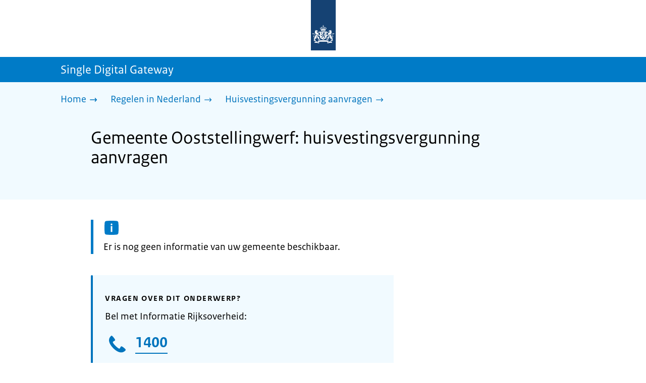

--- FILE ---
content_type: text/html; charset=utf-8
request_url: https://sdg.rijksoverheid.nl/regelen-in-nederland/huisvestingsvergunning-aanvragen/gemeente-ooststellingwerf
body_size: 10329
content:
<!DOCTYPE html><html lang="nl" class="no-js"><head><meta charSet="utf-8"/><meta name="viewport" content="width=device-width, initial-scale=1"/><link rel="preload" as="image" href="/logo-ro-v6.svg"/><link rel="preload" as="image" href="/logo-your-europe-blue.svg"/><link rel="stylesheet" href="/_next/static/css/80be35c5ddbc6f4d.css" nonce="LkHKlgB3aGrpGJjoq_z8WZREd3m13yTJ" data-precedence="next"/><link rel="stylesheet" href="/_next/static/css/04ca9020f3d9ebfa.css" nonce="LkHKlgB3aGrpGJjoq_z8WZREd3m13yTJ" data-precedence="next"/><link rel="stylesheet" href="/_next/static/css/98a76862185ac347.css" nonce="LkHKlgB3aGrpGJjoq_z8WZREd3m13yTJ" data-precedence="next"/><link rel="stylesheet" href="/_next/static/css/e884dd4dc4473d3e.css" nonce="LkHKlgB3aGrpGJjoq_z8WZREd3m13yTJ" data-precedence="next"/><link rel="stylesheet" href="/_next/static/css/442a30a6063e6c41.css" nonce="LkHKlgB3aGrpGJjoq_z8WZREd3m13yTJ" data-precedence="next"/><link rel="stylesheet" href="/_next/static/css/4e176481dc3c75a6.css" nonce="LkHKlgB3aGrpGJjoq_z8WZREd3m13yTJ" data-precedence="next"/><link rel="stylesheet" href="/_next/static/css/c01b4978f49bc75e.css" nonce="LkHKlgB3aGrpGJjoq_z8WZREd3m13yTJ" data-precedence="next"/><link rel="stylesheet" href="/_next/static/css/66bab2ea1c71f3ab.css" nonce="LkHKlgB3aGrpGJjoq_z8WZREd3m13yTJ" data-precedence="next"/><link rel="stylesheet" href="/_next/static/css/53ac7317a1401efb.css" nonce="LkHKlgB3aGrpGJjoq_z8WZREd3m13yTJ" data-precedence="next"/><link rel="stylesheet" href="/_next/static/css/5dc34712495075a2.css" nonce="LkHKlgB3aGrpGJjoq_z8WZREd3m13yTJ" data-precedence="next"/><link rel="stylesheet" href="/_next/static/css/efa426c351f4634f.css" nonce="LkHKlgB3aGrpGJjoq_z8WZREd3m13yTJ" data-precedence="next"/><link rel="stylesheet" href="/_next/static/css/5efb3ecadb5621e5.css" nonce="LkHKlgB3aGrpGJjoq_z8WZREd3m13yTJ" data-precedence="next"/><link rel="stylesheet" href="/_next/static/css/9a5300db47c40551.css" nonce="LkHKlgB3aGrpGJjoq_z8WZREd3m13yTJ" data-precedence="next"/><link rel="stylesheet" href="/_next/static/css/75b6bd536794e835.css" nonce="LkHKlgB3aGrpGJjoq_z8WZREd3m13yTJ" data-precedence="next"/><link rel="stylesheet" href="/_next/static/css/a283cbd9f8f9fa3b.css" nonce="LkHKlgB3aGrpGJjoq_z8WZREd3m13yTJ" data-precedence="next"/><link rel="preload" as="script" fetchPriority="low" nonce="LkHKlgB3aGrpGJjoq_z8WZREd3m13yTJ" href="/_next/static/chunks/webpack-f310c1df0e681add.js"/><script src="/_next/static/chunks/7d4a106c-befcbeb15bda90d4.js" async="" nonce="LkHKlgB3aGrpGJjoq_z8WZREd3m13yTJ"></script><script src="/_next/static/chunks/592-5573c5255a42d9e3.js" async="" nonce="LkHKlgB3aGrpGJjoq_z8WZREd3m13yTJ"></script><script src="/_next/static/chunks/main-app-8e7ed80b8818f29f.js" async="" nonce="LkHKlgB3aGrpGJjoq_z8WZREd3m13yTJ"></script><script src="/_next/static/chunks/1141-6f3aae6d59bee6ce.js" async="" nonce="LkHKlgB3aGrpGJjoq_z8WZREd3m13yTJ"></script><script src="/_next/static/chunks/5069-ac9472cfa037c93a.js" async="" nonce="LkHKlgB3aGrpGJjoq_z8WZREd3m13yTJ"></script><script src="/_next/static/chunks/8177-c31d7caf9219a61c.js" async="" nonce="LkHKlgB3aGrpGJjoq_z8WZREd3m13yTJ"></script><script src="/_next/static/chunks/8799-d0e6c23439958c0d.js" async="" nonce="LkHKlgB3aGrpGJjoq_z8WZREd3m13yTJ"></script><script src="/_next/static/chunks/app/error-dfeca644f7d30280.js" async="" nonce="LkHKlgB3aGrpGJjoq_z8WZREd3m13yTJ"></script><script src="/_next/static/chunks/9b605ac3-d6e6464d62bff5f4.js" async="" nonce="LkHKlgB3aGrpGJjoq_z8WZREd3m13yTJ"></script><script src="/_next/static/chunks/548-7a97bfb666ae12a3.js" async="" nonce="LkHKlgB3aGrpGJjoq_z8WZREd3m13yTJ"></script><script src="/_next/static/chunks/1458-f6804d11651a34c3.js" async="" nonce="LkHKlgB3aGrpGJjoq_z8WZREd3m13yTJ"></script><script src="/_next/static/chunks/2468-4215e53c72ac322d.js" async="" nonce="LkHKlgB3aGrpGJjoq_z8WZREd3m13yTJ"></script><script src="/_next/static/chunks/6615-d1656db92277e2a1.js" async="" nonce="LkHKlgB3aGrpGJjoq_z8WZREd3m13yTJ"></script><script src="/_next/static/chunks/9290-8fa19205033609f8.js" async="" nonce="LkHKlgB3aGrpGJjoq_z8WZREd3m13yTJ"></script><script src="/_next/static/chunks/app/single-digital-gateway/%5B...product%5D/page-ea5a7b397e123abf.js" async="" nonce="LkHKlgB3aGrpGJjoq_z8WZREd3m13yTJ"></script><script src="/_next/static/chunks/app/not-found-4decfa2731c78dfb.js" async="" nonce="LkHKlgB3aGrpGJjoq_z8WZREd3m13yTJ"></script><link rel="manifest" href="/api/manifest?v=3"/><meta name="google-site-verification" content="SC8gk9Z8gDjnpIruUpLIxeSIaeUZgTF8OVXQu_XWOeA"/><link rel="icon" href="/favicon.ico?v=2" sizes="any"/><link rel="icon" href="/favicon.svg" type="image/svg+xml"/><link rel="apple-touch-icon" href="/apple-touch-icon.png"/><title>Gemeente Ooststellingwerf: huisvestingsvergunning aanvragen | Single Digital Gateway</title><meta name="description" content="Wilt u een betaalbare woning huren of kopen? Dan heeft u in sommige gemeenten een huisvestingsvergunning nodig. Vraag bij uw gemeente na of dit voor u ook geldt."/><link rel="canonical" href="https://sdg.rijksoverheid.nl/regelen-in-nederland/huisvestingsvergunning-aanvragen/gemeente-ooststellingwerf"/><meta name="robots" content="noindex,follow"/><meta property="og:title" content="Gemeente Ooststellingwerf: huisvestingsvergunning aanvragen | Single Digital Gateway"/><meta property="og:description" content="Wilt u een betaalbare woning huren of kopen? Dan heeft u in sommige gemeenten een huisvestingsvergunning nodig. Vraag bij uw gemeente na of dit voor u ook geldt."/><meta property="og:url" content="https://sdg.rijksoverheid.nl/regelen-in-nederland/huisvestingsvergunning-aanvragen/gemeente-ooststellingwerf"/><meta property="og:type" content="website"/><meta property="og:image" content="https://sdg.rijksoverheid.nl/ro-home-bookmark-300x300.png"/><meta property="og:image:alt" content="Logo Overheid"/><meta property="og:image:width" content="300"/><meta property="og:image:height" content="300"/><meta class="elastic" name="ftg_type" content="Call to action pagina"/><meta class="elastic" name="informatietype" content="Webpagina"/><meta name="DCTERMS.title" content="Gemeente Ooststellingwerf: huisvestingsvergunning aanvragen | Single Digital Gateway"/><meta name="DCTERMS.description" content="Wilt u een betaalbare woning huren of kopen? Dan heeft u in sommige gemeenten een huisvestingsvergunning nodig. Vraag bij uw gemeente na of dit voor u ook geldt."/><meta name="DCTERMS.language" title="XSD.language" content="nl"/><meta name="DCTERMS.identifier" title="XSD.anyURI" content="https://sdg.rijksoverheid.nl/regelen-in-nederland/huisvestingsvergunning-aanvragen/gemeente-ooststellingwerf"/><meta name="OVERHEID.authority" title="RIJKSOVERHEID.Organisatie" content="Ministerie van Volkshuisvesting en Ruimtelijke Ordening"/><meta name="DCTERMS.creator" title="RIJKSOVERHEID.Organisatie" content="Ministerie van Algemene Zaken"/><meta name="DCTERMS.publisher" title="RIJKSOVERHEID.Organisatie" content="Ministerie van Algemene Zaken"/><meta name="DCTERMS.rightsHolder" title="RIJKSOVERHEID.Organisatie" content="Ministerie van Algemene Zaken"/><meta name="DCTERMS.rights" content="CC0 1.0 Universal"/><meta name="DCTERMS.issued" title="XSD.dateTime" content="2022-12-08T14:06"/><meta name="DCTERMS.available" title="DCTERMS.Period" content="start=2022-12-08;"/><meta name="DCTERMS.modified" title="XSD.dateTime" content="2026-01-01T01:00"/><meta name="DCTERMS.type" title="RIJKSOVERHEID.Informatietype" content="Webpagina"/><meta name="sdg-tag" content="sdg"/><meta name="DC.ISO3166" content="NL"/><meta name="DC.Service" content="information"/><meta name="policy-code" content="D1"/><script nonce="LkHKlgB3aGrpGJjoq_z8WZREd3m13yTJ">document.documentElement.className = document.documentElement.className.replace('no-js','js');</script><script src="/_next/static/chunks/polyfills-42372ed130431b0a.js" noModule="" nonce="LkHKlgB3aGrpGJjoq_z8WZREd3m13yTJ"></script></head><body class=" __className_e45a93"><div hidden=""><!--$--><!--/$--></div><script type="application/ld+json" id="web-page-jsonld">{"@context":"https://schema.org","@type":"WebPage","url":"https://sdg.rijksoverheid.nl/regelen-in-nederland/huisvestingsvergunning-aanvragen/gemeente-ooststellingwerf","name":"Gemeente Ooststellingwerf: huisvestingsvergunning aanvragen | Single Digital Gateway","description":"Wilt u een betaalbare woning huren of kopen? Dan heeft u in sommige gemeenten een huisvestingsvergunning nodig. Vraag bij uw gemeente na of dit voor u ook geldt.","inLanguage":"nl","datePublished":"2022-12-08T14:06","dateModified":"2026-01-01T01:00","isPartOf":{"@id":"https://sdg.rijksoverheid.nl/#website"},"breadcrumb":{"@id":"https://sdg.rijksoverheid.nl/regelen-in-nederland/huisvestingsvergunning-aanvragen/gemeente-ooststellingwerf/#breadcrumb"}}</script><div id="p1o-app" class="page-wrapper"><header><div class="Button_wrapper__uxyTQ Header_skipLink__FWZ6H "><a href="#first-content" class="Button_button__SAWZM   ">Ga direct naar inhoud</a></div><div class="Logo_logo__jeuY3"><a href="/" class="Logo_imageWrapper__mQbtA"><img alt="Logo Overheid" loading="eager" width="160" height="100" decoding="async" src="/logo-ro-v6.svg"/><span class="sr-only">Naar de homepage van sdg.rijksoverheid.nl</span></a></div><div class="Navigation_navigation__nRTJz layout-wrapper"><ul class="Navigation_navbar__GCdTR"></ul></div><div class="TitleBar_bar__NT_tt"><span class="layout-wrapper TitleBar_title__XwMY5 ">Single Digital Gateway</span></div></header><nav aria-label="Breadcrumb" class="colored-background Breadcrumb_container__gMdPC"><div class="layout-wrapper Breadcrumb_wrapper__m73Iu"><ul class="Breadcrumb_breadCrumbList__cjuUK"><li><a href="/" aria-label="Home"><span class="Breadcrumb_text__560xQ">Home</span><svg xmlns="http://www.w3.org/2000/svg" viewBox="0 0 64 64" height="20" width="20" class="Icon_icon__hNQtl " aria-hidden="true"><path fill="#000" d="M43.714 44.896l-3.839-3.63 6.214-6.844-1.365.266H10.667v-5.261h34.057l1.365.208-6.339-6.902 3.839-3.628 11.703 12.952z"></path></svg></a></li><li><a href="/regelen-in-nederland" aria-label="Regelen in Nederland"><span class="Breadcrumb_text__560xQ">Regelen in Nederland</span><svg xmlns="http://www.w3.org/2000/svg" viewBox="0 0 64 64" height="20" width="20" class="Icon_icon__hNQtl " aria-hidden="true"><path fill="#000" d="M43.675 44.88l-2.953-2.791 7.494-8.172-1.052.203H10.667v-4.047h36.497l1.052.161-7.682-8.32 2.953-2.794 11.807 12.977z"></path></svg></a></li><li><a aria-current="page" href="/regelen-in-nederland/huisvestingsvergunning-aanvragen" aria-label="Huisvestingsvergunning aanvragen"><span class="Breadcrumb_text__560xQ">Huisvestingsvergunning aanvragen</span><svg xmlns="http://www.w3.org/2000/svg" viewBox="0 0 64 64" height="20" width="20" class="Icon_icon__hNQtl " aria-hidden="true"><path fill="#000" d="M43.675 44.88l-2.953-2.791 7.494-8.172-1.052.203H10.667v-4.047h36.497l1.052.161-7.682-8.32 2.953-2.794 11.807 12.977z"></path></svg></a></li></ul></div></nav><script type="application/ld+json" id="breadcrumb-jsonld">{"@context":"https://schema.org","@type":"BreadcrumbList","@id":"https://sdg.rijksoverheid.nl/regelen-in-nederland/huisvestingsvergunning-aanvragen/gemeente-ooststellingwerf/#breadcrumb","itemListElement":[{"@type":"ListItem","position":1,"name":"Home","item":"https://sdg.rijksoverheid.nl/"},{"@type":"ListItem","position":2,"name":"Regelen in Nederland","item":"https://sdg.rijksoverheid.nl/regelen-in-nederland"},{"@type":"ListItem","position":3,"name":"Huisvestingsvergunning aanvragen","item":"https://sdg.rijksoverheid.nl/regelen-in-nederland/huisvestingsvergunning-aanvragen"}]}</script><main><div class="colored-background ActionArea_ActionArea__vZzqj" data-testid="action-area"><div id="first-content" class="content-wrapper"><header class="ActionArea_title__aTS3p "><h1 class="ActionArea_pageTitle__IJO8a">Gemeente Ooststellingwerf: huisvestingsvergunning aanvragen</h1></header></div></div><div class="content-wrapper" data-testid="sdg-content"><div class="component-wrapper content-small-wrapper"><div class="notification--info"><span class="sr-only">Informatie: </span>Er is nog geen informatie van uw gemeente beschikbaar.</div><div class="component-wrapper"><div class="component-wrapper content-small-wrapper"><div class="colored-background ContactBlock_contactBlock__vIwZW "><h2>Vragen over dit onderwerp?</h2><div class="RichText_container__QJWUn ContactBlock_contactText__AUe_G"><p>Bel met Informatie Rijksoverheid:</p></div><div class=""><div class="ContactItem_container__wZp6a  ContactBlock_contactItem__rsHWX"><div><svg xmlns="http://www.w3.org/2000/svg" viewBox="0 0 64 64" height="48" width="48" class="Icon_icon__hNQtl ContactItem_icon__jcQJl" role="img" aria-label="Telefoon"><title>Telefoon</title><path fill="#000" d="M42.5 36.489c-1.761 1.761-2.271 4.281-3.669 5.68-1.401 1.401-6.782-2.939-10.891-7-4.109-4.06-8.38-9.519-7-10.889 1.38-1.37 3.919-1.899 5.69-3.67 1.771-1.77-5.781-10.088-6.961-11.27a2.84 2.84 0 00-4.24.05c-7.799 7.8-6.169 18.52 5.68 31.07L22.641 42c12.55 11.859 23.269 13.489 31.069 5.69a2.853 2.853 0 000-4.25c-1.12-1.179-9.44-8.72-11.21-6.951z"></path></svg><a href="tel:1400" class="ContactItem_link__t1rvM">1400</a></div><div class="RichText_container__QJWUn ContactItem_subText__keRyp ContactBlock_contactItemSubText__tkvCm"><p>Bereikbaar van maandag tot en met vrijdag van 08.00 tot 20.00 uur. </p><p><a href="https://www.rijksoverheid.nl/contact">Meer contactmogelijkheden</a></p></div></div></div><div></div></div></div></div></div></div></main><footer class="BrFooter_wrapperWithExtraFooterBar__Y0Or1"><div id="surveyContent"></div><div class="layout-wrapper"><div class="YourEuropeFeedbackBar_container__DctCW"><section class="content-wrapper" aria-live="polite" aria-label="Feedback"><h2 class="YourEuropeFeedbackBar_intro__vz6_d">Heeft deze informatie u geholpen?</h2><div class="Button_wrapper__uxyTQ  "><a href="https://europa.eu/youreurope/information-service-feedback/index_nl.htm?ft=no&amp;lang=nl&amp;referrer=https://sdg.rijksoverheid.nl/regelen-in-nederland/huisvestingsvergunning-aanvragen/gemeente-ooststellingwerf" class="Button_button__SAWZM Button_callToAction__RSn4I  ">Beoordeel deze pagina<span class="Button_arrowRight__QM8Ij" data-testid="anchorArrowRight"><svg xmlns="http://www.w3.org/2000/svg" viewBox="0 0 64 64" height="25" width="25" class="Icon_icon__hNQtl " aria-hidden="true"><path fill="white" d="M43.714 44.896l-3.839-3.63 6.214-6.844-1.365.266H10.667v-5.261h34.057l1.365.208-6.339-6.902 3.839-3.628 11.703 12.952z"></path></svg></span></a></div></section></div></div><div class="OrganizationFooter_footer__3I2L7"><div class="layout-wrapper OrganizationFooter_container__tJrUN"><div class="OrganizationFooter_logo__9t4yu"><a href="https://europa.eu/youreurope/index_nl.htm" class="Logo_imageWrapper__mQbtA"><img alt="Logo van Your Europe, een portaal van de Europese Unie" loading="eager" width="250" height="75" decoding="async" src="/logo-your-europe-blue.svg"/><span class="sr-only">Ga naar de homepage van Your Europe, een portaal van de Europese Unie</span></a></div></div></div><div class="PayOff_payOff__kzCDk Footer_payOff__n8mNy"><div class="PayOff_wrapper__XUy_4 layout-wrapper"><div><span>Single Digital Gateway</span></div></div></div><div class="Footer_navigation__v9fcc"><button class="Footer_button__V0FwT" aria-expanded="false"><svg xmlns="http://www.w3.org/2000/svg" viewBox="0 0 64 64" height="20" width="20" class="Icon_icon__hNQtl Footer_icon__YLUw0" aria-hidden="true"><path fill="#000" d="M13.086 36.559v-9.215h14.211V13.137h9.312v14.207h14.305v9.215H36.609v14.305h-9.312V36.559H13.086z"></path></svg>Over deze website</button><div class="layout-wrapper Footer_expandableContent__DcPUK " data-testid="showNav-content"><div class="component-wrapper-no-margin"><ul><li><a href="/over-de-website">Over de website</a></li></ul></div></div></div><div class="layout-wrapper"><div class="LanguageSelector_languageWrapper__Cbei1" lang="en" dir="ltr"><span class="LanguageSelector_text__AJsuk">This website in </span><a href="https://sdg.government.nl" class="LanguageSelector_button__nHhEF">English</a></div></div></footer></div><!--$--><!--/$--><script src="/_next/static/chunks/webpack-f310c1df0e681add.js" nonce="LkHKlgB3aGrpGJjoq_z8WZREd3m13yTJ" id="_R_" async=""></script><script nonce="LkHKlgB3aGrpGJjoq_z8WZREd3m13yTJ">(self.__next_f=self.__next_f||[]).push([0])</script><script nonce="LkHKlgB3aGrpGJjoq_z8WZREd3m13yTJ">self.__next_f.push([1,"1:\"$Sreact.fragment\"\n3:I[26454,[],\"\"]\n4:I[57116,[],\"\"]\n6:I[16639,[],\"OutletBoundary\"]\n7:\"$Sreact.suspense\"\n9:I[16639,[],\"ViewportBoundary\"]\nb:I[16639,[],\"MetadataBoundary\"]\nd:I[92334,[],\"\"]\ne:I[30716,[\"1141\",\"static/chunks/1141-6f3aae6d59bee6ce.js\",\"5069\",\"static/chunks/5069-ac9472cfa037c93a.js\",\"8177\",\"static/chunks/8177-c31d7caf9219a61c.js\",\"8799\",\"static/chunks/8799-d0e6c23439958c0d.js\",\"8039\",\"static/chunks/app/error-dfeca644f7d30280.js\"],\"default\"]\n10:I[27169,[\"4684\",\"static/chunks/9b605ac3-d6e6464d62bff5f4.js\",\"1141\",\"static/chunks/1141-6f3aae6d59bee6ce.js\",\"5069\",\"static/chunks/5069-ac9472cfa037c93a.js\",\"548\",\"static/chunks/548-7a97bfb666ae12a3.js\",\"1458\",\"static/chunks/1458-f6804d11651a34c3.js\",\"2468\",\"static/chunks/2468-4215e53c72ac322d.js\",\"8177\",\"static/chunks/8177-c31d7caf9219a61c.js\",\"8799\",\"static/chunks/8799-d0e6c23439958c0d.js\",\"6615\",\"static/chunks/6615-d1656db92277e2a1.js\",\"9290\",\"static/chunks/9290-8fa19205033609f8.js\",\"2461\",\"static/chunks/app/single-digital-gateway/%5B...product%5D/page-ea5a7b397e123abf.js\"],\"PiwikMetaData\"]\n11:I[32388,[\"4684\",\"static/chunks/9b605ac3-d6e6464d62bff5f4.js\",\"1141\",\"static/chunks/1141-6f3aae6d59bee6ce.js\",\"5069\",\"static/chunks/5069-ac9472cfa037c93a.js\",\"548\",\"static/chunks/548-7a97bfb666ae12a3.js\",\"1458\",\"static/chunks/1458-f6804d11651a34c3.js\",\"2468\",\"static/chunks/2468-4215e53c72ac322d.js\",\"8177\",\"static/chunks/8177-c31d7caf9219a61c.js\",\"8799\",\"static/chunks/8799-d0e6c23439958c0d.js\",\"6615\",\"static/chunks/6615-d1656db92277e2a1.js\",\"9290\",\"static/chunks/9290-8fa19205033609f8.js\",\"2461\",\"static/chunks/app/single-digital-gateway/%5B...product%5D/page-ea5a7b397e123abf.js\"],\"PiwikProProvider\"]\n12:I[16588,[\"4684\",\"static/chunks/9b605ac3-d6e6464d62bff5f4.js\",\"1141\",\"static/chunks/1141-6f3aae6d59bee6ce.js\",\"5069\",\"static/chunks/5069-ac9472cfa037c93a.js\",\"548\",\"static/chunks/548-7a97bfb666ae12a3.js\",\"1458\",\"static/chunks/1458-f6804d11651a34c3.js\",\"2468\",\"static/chunks/2468-4215e53c72ac322d.js\",\"8177\",\"static/chunks/8177-c31d7caf9219a61c.js\",\"8799\",\"static/chunks/8799-d0e6c23439958c0d.js\",\"6615\",\"static/chunks/6615-d1656db92277e2a1.js\",\"9290\",\"static/chunks/9290-8fa19205033609f8.js\",\"2461\",\"static/chunks/app/single-digital-gateway/%5B...product%5D/page-ea5a7b397e123abf.js\"],\"default\"]\n14:I[11036,[\"1141\",\"static/chunks/1141-6f3aae6d59bee6ce.js\",\"5069\",\"static/chunks/5069-ac9472cfa037c93a.js\",\"1458\",\"static/chunks/1458-f6804d11651a34c3.js\",\"8177\",\"static/chunks/8177-c31d7caf9219a61c.js\",\"8799\",\"static/chunks/8799-d0e6c23439958c0d.js\",\"4345\",\"static/chunks/app/not-found-4decfa2731c78dfb.js\"],\"default\"]\n15:I[35101,[\"1141\",\"static/chunks/1141-6f3aae6d59bee6ce.js\",\"5069\",\"static/chunks/5069-ac9472cfa037c93a.js\",\"1458\",\"static/chunks/1458-f6804d11651a34c3.js\",\"8177\",\"static/chunks/8177-c31d7caf9219a61c.js\",\"8799\",\"static/chunks/8799-d0e6c23439958c0d.js\",\"4345\",\"static/chunks/app/not-found-4decfa2731c78dfb.js\"],\"Footer\"]\n16:I[49438,[],\"IconMark\"]\n:HL[\"/_next/static/css/80be35c5ddbc6f4d.css\",\"style\",{\"nonce\":\"LkHKlgB3aGrpGJjoq_z8WZREd3m13yTJ\"}]\n:HL[\"/_next/static/media/3b915b92ecaa9e36.p.woff2\",\"font\",{\"crossOrigin\":\"\",\"nonce\":\"LkHKlgB3aGrpGJjoq_z8WZREd3m13yTJ\",\"type\":\"font/woff2\"}]\n:HL[\"/_next/static/media/61d42c00416bf818.p.woff2\",\"font\",{\"crossOrigin\":\"\",\"nonce\":\"LkHKlgB3aGrpGJjoq_z8WZREd3m13yTJ\",\"type\":\"font/woff2\"}]\n:HL[\"/_next/static/media/8ac7a61535a117db.p.woff2\",\"font\",{\"crossOrigin\":\"\",\"nonce\":\"LkHKlgB3aGrpGJjoq_z8WZREd3m13yTJ\",\"type\":\"font/woff2\"}]\n:HL[\"/_next/static/media/c61f4c0e2af2a350.p.woff2\",\"font\",{\"crossOrigin\":\"\",\"nonce\":\"LkHKlgB3aGrpGJjoq_z8WZREd3m13yTJ\",\"type\":\"font/woff2\"}]\n:HL[\"/_next/static/media/f0d0e2c646081107.p.woff2\",\"font\",{\"crossOrigin\":\"\",\"nonce\":\"LkHKlgB3aGrpGJjoq_z8WZREd3m13yTJ\",\"type\":\"font/woff2\"}]\n:HL[\"/_next/static/css/04ca9020f3d9ebfa.css\",\"style\",{\"nonce\":\"LkHKlgB3aGrpGJjoq_z8WZREd3m13yTJ\"}]\n:HL[\"/_next/static/css/98a76862185ac347.css\",\"style\",{\"nonce\":\"LkHKlgB3aGrpGJjoq_z8WZREd3m13yTJ\"}]\n:HL[\"/_next/static/css/e884dd4dc4473d3e.css\",\"style\",{\"nonce\":\"LkHKlgB3aGrpGJjoq_z8WZREd3m13yTJ\"}]\n:HL[\"/_next/static/css/442a30a6063e6c41.css\",\"style\",{\"nonce\":\"LkHKlgB3aGrpGJjoq_z8WZREd3m13yTJ\"}]\n:HL[\"/_next/static/css/4e176481dc3c75a6.css\",\"style\",{\"nonce\":\"LkHKlgB3aGrpGJjoq_z8WZREd3m13yTJ\"}]\n:HL[\"/_next/static/css/c01b4978f49bc75e.css\",\"style\",{\"nonce\":\"LkHKlgB3aGrpGJjoq_z8WZREd3m13yTJ\"}]\n:HL[\"/_next/static/css/66bab2ea1c71f3ab."])</script><script nonce="LkHKlgB3aGrpGJjoq_z8WZREd3m13yTJ">self.__next_f.push([1,"css\",\"style\",{\"nonce\":\"LkHKlgB3aGrpGJjoq_z8WZREd3m13yTJ\"}]\n:HL[\"/_next/static/css/53ac7317a1401efb.css\",\"style\",{\"nonce\":\"LkHKlgB3aGrpGJjoq_z8WZREd3m13yTJ\"}]\n:HL[\"/_next/static/css/5dc34712495075a2.css\",\"style\",{\"nonce\":\"LkHKlgB3aGrpGJjoq_z8WZREd3m13yTJ\"}]\n:HL[\"/_next/static/css/efa426c351f4634f.css\",\"style\",{\"nonce\":\"LkHKlgB3aGrpGJjoq_z8WZREd3m13yTJ\"}]\n:HL[\"/_next/static/css/5efb3ecadb5621e5.css\",\"style\",{\"nonce\":\"LkHKlgB3aGrpGJjoq_z8WZREd3m13yTJ\"}]\n:HL[\"/_next/static/css/9a5300db47c40551.css\",\"style\",{\"nonce\":\"LkHKlgB3aGrpGJjoq_z8WZREd3m13yTJ\"}]\n:HL[\"/_next/static/css/75b6bd536794e835.css\",\"style\",{\"nonce\":\"LkHKlgB3aGrpGJjoq_z8WZREd3m13yTJ\"}]\n:HL[\"/_next/static/css/a283cbd9f8f9fa3b.css\",\"style\",{\"nonce\":\"LkHKlgB3aGrpGJjoq_z8WZREd3m13yTJ\"}]\n"])</script><script nonce="LkHKlgB3aGrpGJjoq_z8WZREd3m13yTJ">self.__next_f.push([1,"0:{\"P\":null,\"b\":\"X1gWQMjtc5NDtGUyoITIE\",\"c\":[\"\",\"regelen-in-nederland\",\"huisvestingsvergunning-aanvragen\",\"gemeente-ooststellingwerf\"],\"q\":\"\",\"i\":false,\"f\":[[[\"\",{\"children\":[\"single-digital-gateway\",{\"children\":[[\"product\",\"regelen-in-nederland/huisvestingsvergunning-aanvragen/gemeente-ooststellingwerf\",\"c\"],{\"children\":[\"__PAGE__\",{}]}]}]},\"$undefined\",\"$undefined\",true],[[\"$\",\"$1\",\"c\",{\"children\":[[[\"$\",\"link\",\"0\",{\"rel\":\"stylesheet\",\"href\":\"/_next/static/css/80be35c5ddbc6f4d.css\",\"precedence\":\"next\",\"crossOrigin\":\"$undefined\",\"nonce\":\"LkHKlgB3aGrpGJjoq_z8WZREd3m13yTJ\"}]],\"$L2\"]}],{\"children\":[[\"$\",\"$1\",\"c\",{\"children\":[null,[\"$\",\"$L3\",null,{\"parallelRouterKey\":\"children\",\"error\":\"$undefined\",\"errorStyles\":\"$undefined\",\"errorScripts\":\"$undefined\",\"template\":[\"$\",\"$L4\",null,{}],\"templateStyles\":\"$undefined\",\"templateScripts\":\"$undefined\",\"notFound\":\"$undefined\",\"forbidden\":\"$undefined\",\"unauthorized\":\"$undefined\"}]]}],{\"children\":[[\"$\",\"$1\",\"c\",{\"children\":[null,[\"$\",\"$L3\",null,{\"parallelRouterKey\":\"children\",\"error\":\"$undefined\",\"errorStyles\":\"$undefined\",\"errorScripts\":\"$undefined\",\"template\":[\"$\",\"$L4\",null,{}],\"templateStyles\":\"$undefined\",\"templateScripts\":\"$undefined\",\"notFound\":\"$undefined\",\"forbidden\":\"$undefined\",\"unauthorized\":\"$undefined\"}]]}],{\"children\":[[\"$\",\"$1\",\"c\",{\"children\":[\"$L5\",[[\"$\",\"link\",\"0\",{\"rel\":\"stylesheet\",\"href\":\"/_next/static/css/04ca9020f3d9ebfa.css\",\"precedence\":\"next\",\"crossOrigin\":\"$undefined\",\"nonce\":\"LkHKlgB3aGrpGJjoq_z8WZREd3m13yTJ\"}],[\"$\",\"link\",\"1\",{\"rel\":\"stylesheet\",\"href\":\"/_next/static/css/98a76862185ac347.css\",\"precedence\":\"next\",\"crossOrigin\":\"$undefined\",\"nonce\":\"LkHKlgB3aGrpGJjoq_z8WZREd3m13yTJ\"}],[\"$\",\"link\",\"2\",{\"rel\":\"stylesheet\",\"href\":\"/_next/static/css/e884dd4dc4473d3e.css\",\"precedence\":\"next\",\"crossOrigin\":\"$undefined\",\"nonce\":\"LkHKlgB3aGrpGJjoq_z8WZREd3m13yTJ\"}],[\"$\",\"link\",\"3\",{\"rel\":\"stylesheet\",\"href\":\"/_next/static/css/442a30a6063e6c41.css\",\"precedence\":\"next\",\"crossOrigin\":\"$undefined\",\"nonce\":\"LkHKlgB3aGrpGJjoq_z8WZREd3m13yTJ\"}],[\"$\",\"link\",\"4\",{\"rel\":\"stylesheet\",\"href\":\"/_next/static/css/4e176481dc3c75a6.css\",\"precedence\":\"next\",\"crossOrigin\":\"$undefined\",\"nonce\":\"LkHKlgB3aGrpGJjoq_z8WZREd3m13yTJ\"}],[\"$\",\"link\",\"5\",{\"rel\":\"stylesheet\",\"href\":\"/_next/static/css/c01b4978f49bc75e.css\",\"precedence\":\"next\",\"crossOrigin\":\"$undefined\",\"nonce\":\"LkHKlgB3aGrpGJjoq_z8WZREd3m13yTJ\"}],[\"$\",\"link\",\"6\",{\"rel\":\"stylesheet\",\"href\":\"/_next/static/css/66bab2ea1c71f3ab.css\",\"precedence\":\"next\",\"crossOrigin\":\"$undefined\",\"nonce\":\"LkHKlgB3aGrpGJjoq_z8WZREd3m13yTJ\"}],[\"$\",\"link\",\"7\",{\"rel\":\"stylesheet\",\"href\":\"/_next/static/css/53ac7317a1401efb.css\",\"precedence\":\"next\",\"crossOrigin\":\"$undefined\",\"nonce\":\"LkHKlgB3aGrpGJjoq_z8WZREd3m13yTJ\"}],[\"$\",\"link\",\"8\",{\"rel\":\"stylesheet\",\"href\":\"/_next/static/css/5dc34712495075a2.css\",\"precedence\":\"next\",\"crossOrigin\":\"$undefined\",\"nonce\":\"LkHKlgB3aGrpGJjoq_z8WZREd3m13yTJ\"}],[\"$\",\"link\",\"9\",{\"rel\":\"stylesheet\",\"href\":\"/_next/static/css/efa426c351f4634f.css\",\"precedence\":\"next\",\"crossOrigin\":\"$undefined\",\"nonce\":\"LkHKlgB3aGrpGJjoq_z8WZREd3m13yTJ\"}],[\"$\",\"link\",\"10\",{\"rel\":\"stylesheet\",\"href\":\"/_next/static/css/5efb3ecadb5621e5.css\",\"precedence\":\"next\",\"crossOrigin\":\"$undefined\",\"nonce\":\"LkHKlgB3aGrpGJjoq_z8WZREd3m13yTJ\"}],[\"$\",\"link\",\"11\",{\"rel\":\"stylesheet\",\"href\":\"/_next/static/css/9a5300db47c40551.css\",\"precedence\":\"next\",\"crossOrigin\":\"$undefined\",\"nonce\":\"LkHKlgB3aGrpGJjoq_z8WZREd3m13yTJ\"}],[\"$\",\"link\",\"12\",{\"rel\":\"stylesheet\",\"href\":\"/_next/static/css/75b6bd536794e835.css\",\"precedence\":\"next\",\"crossOrigin\":\"$undefined\",\"nonce\":\"LkHKlgB3aGrpGJjoq_z8WZREd3m13yTJ\"}],[\"$\",\"link\",\"13\",{\"rel\":\"stylesheet\",\"href\":\"/_next/static/css/a283cbd9f8f9fa3b.css\",\"precedence\":\"next\",\"crossOrigin\":\"$undefined\",\"nonce\":\"LkHKlgB3aGrpGJjoq_z8WZREd3m13yTJ\"}]],[\"$\",\"$L6\",null,{\"children\":[\"$\",\"$7\",null,{\"name\":\"Next.MetadataOutlet\",\"children\":\"$@8\"}]}]]}],{},null,false,false]},null,false,false]},null,false,false]},null,false,false],[\"$\",\"$1\",\"h\",{\"children\":[null,[\"$\",\"$L9\",null,{\"children\":\"$La\"}],[\"$\",\"div\",null,{\"hidden\":true,\"children\":[\"$\",\"$Lb\",null,{\"children\":[\"$\",\"$7\",null,{\"name\":\"Next.Metadata\",\"children\":\"$Lc\"}]}]}],null]}],false]],\"m\":\"$undefined\",\"G\":[\"$d\",[]],\"S\":false}\n"])</script><script nonce="LkHKlgB3aGrpGJjoq_z8WZREd3m13yTJ">self.__next_f.push([1,"2:[\"$\",\"html\",null,{\"lang\":\"nl\",\"className\":\"no-js\",\"children\":[\"$\",\"$L3\",null,{\"parallelRouterKey\":\"children\",\"error\":\"$e\",\"errorStyles\":[[\"$\",\"link\",\"0\",{\"rel\":\"stylesheet\",\"href\":\"/_next/static/css/e884dd4dc4473d3e.css\",\"precedence\":\"next\",\"crossOrigin\":\"$undefined\",\"nonce\":\"LkHKlgB3aGrpGJjoq_z8WZREd3m13yTJ\"}],[\"$\",\"link\",\"1\",{\"rel\":\"stylesheet\",\"href\":\"/_next/static/css/442a30a6063e6c41.css\",\"precedence\":\"next\",\"crossOrigin\":\"$undefined\",\"nonce\":\"LkHKlgB3aGrpGJjoq_z8WZREd3m13yTJ\"}],[\"$\",\"link\",\"2\",{\"rel\":\"stylesheet\",\"href\":\"/_next/static/css/75b6bd536794e835.css\",\"precedence\":\"next\",\"crossOrigin\":\"$undefined\",\"nonce\":\"LkHKlgB3aGrpGJjoq_z8WZREd3m13yTJ\"}],[\"$\",\"link\",\"3\",{\"rel\":\"stylesheet\",\"href\":\"/_next/static/css/04ca9020f3d9ebfa.css\",\"precedence\":\"next\",\"crossOrigin\":\"$undefined\",\"nonce\":\"LkHKlgB3aGrpGJjoq_z8WZREd3m13yTJ\"}]],\"errorScripts\":[],\"template\":[\"$\",\"$L4\",null,{}],\"templateStyles\":\"$undefined\",\"templateScripts\":\"$undefined\",\"notFound\":[\"$Lf\",[[\"$\",\"link\",\"0\",{\"rel\":\"stylesheet\",\"href\":\"/_next/static/css/e884dd4dc4473d3e.css\",\"precedence\":\"next\",\"crossOrigin\":\"$undefined\",\"nonce\":\"LkHKlgB3aGrpGJjoq_z8WZREd3m13yTJ\"}],[\"$\",\"link\",\"1\",{\"rel\":\"stylesheet\",\"href\":\"/_next/static/css/442a30a6063e6c41.css\",\"precedence\":\"next\",\"crossOrigin\":\"$undefined\",\"nonce\":\"LkHKlgB3aGrpGJjoq_z8WZREd3m13yTJ\"}],[\"$\",\"link\",\"2\",{\"rel\":\"stylesheet\",\"href\":\"/_next/static/css/75b6bd536794e835.css\",\"precedence\":\"next\",\"crossOrigin\":\"$undefined\",\"nonce\":\"LkHKlgB3aGrpGJjoq_z8WZREd3m13yTJ\"}],[\"$\",\"link\",\"3\",{\"rel\":\"stylesheet\",\"href\":\"/_next/static/css/04ca9020f3d9ebfa.css\",\"precedence\":\"next\",\"crossOrigin\":\"$undefined\",\"nonce\":\"LkHKlgB3aGrpGJjoq_z8WZREd3m13yTJ\"}],[\"$\",\"link\",\"4\",{\"rel\":\"stylesheet\",\"href\":\"/_next/static/css/98a76862185ac347.css\",\"precedence\":\"next\",\"crossOrigin\":\"$undefined\",\"nonce\":\"LkHKlgB3aGrpGJjoq_z8WZREd3m13yTJ\"}]]],\"forbidden\":\"$undefined\",\"unauthorized\":\"$undefined\"}]}]\n"])</script><script nonce="LkHKlgB3aGrpGJjoq_z8WZREd3m13yTJ">self.__next_f.push([1,"a:[[\"$\",\"meta\",\"0\",{\"charSet\":\"utf-8\"}],[\"$\",\"meta\",\"1\",{\"name\":\"viewport\",\"content\":\"width=device-width, initial-scale=1\"}]]\n"])</script><script nonce="LkHKlgB3aGrpGJjoq_z8WZREd3m13yTJ">self.__next_f.push([1,"f:[[\"$\",\"head\",null,{\"children\":[[[\"$\",\"title\",null,{\"children\":\"Pagina niet gevonden | Single Digital Gateway\"}],\"\",[\"$\",\"link\",null,{\"rel\":\"canonical\",\"href\":\"https://sdg.rijksoverheid.nl/pagina-niet-gevonden\"}],[\"$\",\"meta\",null,{\"name\":\"robots\",\"content\":\"noindex,follow\"}],[[\"$\",\"meta\",null,{\"property\":\"og:title\",\"content\":\"Pagina niet gevonden | Single Digital Gateway\"}],\"\",[\"$\",\"meta\",null,{\"property\":\"og:url\",\"content\":\"https://sdg.rijksoverheid.nl/pagina-niet-gevonden\"}],[\"$\",\"meta\",null,{\"property\":\"og:type\",\"content\":\"website\"}],[\"$\",\"meta\",null,{\"property\":\"og:image\",\"content\":\"https://sdg.rijksoverheid.nl/ro-home-bookmark-300x300.png\"}],[\"$\",\"meta\",null,{\"property\":\"og:image:alt\",\"content\":\"Logo Overheid\"}],[\"$\",\"meta\",null,{\"property\":\"og:image:width\",\"content\":\"300\"}],[\"$\",\"meta\",null,{\"property\":\"og:image:height\",\"content\":\"300\"}]],\"\",null,[[\"$\",\"meta\",null,{\"name\":\"DCTERMS.title\",\"content\":\"Pagina niet gevonden | Single Digital Gateway\"}],\"\",[\"$\",\"meta\",null,{\"name\":\"DCTERMS.language\",\"title\":\"XSD.language\",\"content\":\"nl\"}],[\"$\",\"meta\",null,{\"name\":\"DCTERMS.identifier\",\"title\":\"XSD.anyURI\",\"content\":\"https://sdg.rijksoverheid.nl/pagina-niet-gevonden\"}],[[\"$\",\"meta\",\"Ministerie van Algemene Zaken\",{\"name\":\"OVERHEID.authority\",\"title\":\"RIJKSOVERHEID.Organisatie\",\"content\":\"Ministerie van Algemene Zaken\"}]],[\"$\",\"meta\",null,{\"name\":\"DCTERMS.creator\",\"title\":\"RIJKSOVERHEID.Organisatie\",\"content\":\"Ministerie van Algemene Zaken\"}],[\"$\",\"meta\",null,{\"name\":\"DCTERMS.publisher\",\"title\":\"RIJKSOVERHEID.Organisatie\",\"content\":\"Ministerie van Algemene Zaken\"}],[\"$\",\"meta\",null,{\"name\":\"DCTERMS.rightsHolder\",\"title\":\"RIJKSOVERHEID.Organisatie\",\"content\":\"Ministerie van Algemene Zaken\"}],[\"$\",\"meta\",null,{\"name\":\"DCTERMS.rights\",\"content\":\"CC0 1.0 Universal\"}],[],[\"$\",\"meta\",null,{\"name\":\"DCTERMS.issued\",\"title\":\"XSD.dateTime\",\"content\":\"2022-05-21T10:47\"}],[\"$\",\"meta\",null,{\"name\":\"DCTERMS.available\",\"title\":\"DCTERMS.Period\",\"content\":\"start=2022-05-21;\"}],[\"$\",\"meta\",null,{\"name\":\"DCTERMS.modified\",\"title\":\"XSD.dateTime\",\"content\":\"2024-02-09T16:04\"}],null],null,[\"$\",\"$L10\",null,{\"metaData\":{\"title\":\"Pagina niet gevonden | Single Digital Gateway\",\"description\":\"\",\"canonical\":\"https://sdg.rijksoverheid.nl/pagina-niet-gevonden\",\"multipleAuthorities\":{\"keys\":\"AZ\",\"values\":[\"Ministerie van Algemene Zaken\"]},\"creator\":\"Ministerie van Algemene Zaken\",\"publisher\":\"Ministerie van Algemene Zaken\",\"rightsHolder\":\"Ministerie van Algemene Zaken\",\"issued\":\"2022-05-21T10:47\",\"modified\":\"2024-02-09T16:04\",\"originalAvailable\":\"$undefined\",\"available\":\"2022-05-21\",\"pageType\":null,\"language\":\"nl\",\"sdgTag\":null,\"sdgContentType\":null,\"countries\":\"\",\"subjects\":[],\"ftgTypes\":\"\",\"partners\":\"\",\"noindex\":true,\"sdgPolicyCode\":null}}]],[\"$\",\"script\",null,{\"nonce\":\"LkHKlgB3aGrpGJjoq_z8WZREd3m13yTJ\",\"dangerouslySetInnerHTML\":{\"__html\":\"document.documentElement.className = document.documentElement.className.replace('no-js','js');\"}}],false,false]}],[\"$\",\"body\",null,{\"className\":\" __className_e45a93\",\"children\":[[\"$undefined\",\"$undefined\",[[\"$\",\"script\",\"web-page-jsonld\",{\"type\":\"application/ld+json\",\"id\":\"web-page-jsonld\",\"data-testid\":\"$undefined\",\"dangerouslySetInnerHTML\":{\"__html\":\"{\\\"@context\\\":\\\"https://schema.org\\\",\\\"@type\\\":\\\"WebPage\\\",\\\"url\\\":\\\"https://sdg.rijksoverheid.nl/pagina-niet-gevonden\\\",\\\"name\\\":\\\"Pagina niet gevonden | Single Digital Gateway\\\",\\\"inLanguage\\\":\\\"nl\\\",\\\"datePublished\\\":\\\"2022-05-21T10:47\\\",\\\"dateModified\\\":\\\"2024-02-09T16:04\\\",\\\"isPartOf\\\":{\\\"@id\\\":\\\"https://sdg.rijksoverheid.nl/#website\\\"},\\\"breadcrumb\\\":{\\\"@id\\\":\\\"https://sdg.rijksoverheid.nl/pagina-niet-gevonden/#breadcrumb\\\"}}\"}}]],\"$undefined\"],[\"$\",\"$L11\",null,{\"containerId\":\"5535a98e-f1f4-43a7-971b-abfb8e06fed9\",\"containerUrl\":\"https://statistiek.rijksoverheid.nl\",\"nonce\":\"LkHKlgB3aGrpGJjoq_z8WZREd3m13yTJ\",\"children\":[\"$\",\"$L12\",null,{\"language\":\"nl\",\"toggles\":{\"piwikAsync\":true,\"contactMenu\":false,\"mijnOverheidMenu\":false,\"environmentType\":\"P\",\"environmentIndicator\":false,\"search\":false,\"searchUseJS\":true,\"travelAdvice\":false,\"embassies\":false,\"singleDigitalGateway\":true,\"singleDigitalGatewayOrganisations\":{\"municipality\":true,\"province\":true,\"waterAuthority\":true},\"allowSearchIndexing\":false,\"informationOfficerPage\":false,\"informationOfficerMetaInformationBlock\":true,\"entryModal\":false,\"languageSelector\":true,\"contactForm\":true,\"contactFormType\":\"LIV\",\"blueNavigationIconFilter\":true},\"cmsRequest\":false,\"translationUrl\":\"https://sdg.government.nl\",\"prettyUrl\":\"sdg.rijksoverheid.nl\",\"isNoJsPage\":false,\"requireNoJsRedirect\":false,\"skipLinkTarget\":\"first-content\",\"entryModalCookieMaxAge\":null,\"baseUrl\":\"https://sdg.rijksoverheid.nl\",\"children\":[\"$undefined\",\"$L13\"]}]}]]}]]\n"])</script><script nonce="LkHKlgB3aGrpGJjoq_z8WZREd3m13yTJ">self.__next_f.push([1,"13:[\"$\",\"div\",null,{\"id\":\"p1o-app\",\"className\":\"page-wrapper\",\"children\":[[\"$\",\"header\",null,{\"children\":[[\"$\",\"div\",null,{\"className\":\"Button_wrapper__uxyTQ Header_skipLink__FWZ6H \",\"children\":[\"$\",\"a\",null,{\"href\":\"#first-content\",\"className\":\"Button_button__SAWZM   \",\"ref\":\"$undefined\",\"children\":[\"Ga direct naar inhoud\",\"$undefined\",\"$undefined\"]}]}],\"$undefined\",[\"$\",\"$L14\",null,{\"url\":\"/\",\"prettyUrl\":\"sdg.rijksoverheid.nl\",\"locale\":\"nl\",\"wordmark\":\"\"}],\"$undefined\",\"$undefined\",[\"$\",\"div\",null,{\"className\":\"TitleBar_bar__NT_tt\",\"children\":[\"$\",\"span\",null,{\"className\":\"layout-wrapper TitleBar_title__XwMY5 \",\"children\":\"Single Digital Gateway\"}]}],\"$undefined\"]}],[\"$\",\"nav\",null,{\"aria-label\":\"Breadcrumb\",\"className\":\"colored-background Breadcrumb_container__gMdPC\",\"children\":[\"$\",\"div\",null,{\"className\":\"layout-wrapper Breadcrumb_wrapper__m73Iu\",\"children\":[\"$\",\"ul\",null,{\"className\":\"Breadcrumb_breadCrumbList__cjuUK\",\"children\":[[\"$\",\"li\",\"/\",{\"children\":[\"$\",\"a\",null,{\"aria-current\":\"page\",\"href\":\"/\",\"aria-label\":\"Home\",\"children\":[[\"$\",\"span\",null,{\"className\":\"Breadcrumb_text__560xQ\",\"children\":\"Home\"}],[\"$\",\"svg\",null,{\"xmlns\":\"http://www.w3.org/2000/svg\",\"viewBox\":\"0 0 64 64\",\"height\":20,\"width\":20,\"className\":\"Icon_icon__hNQtl \",\"role\":null,\"aria-label\":null,\"aria-hidden\":true,\"children\":[false,\"$undefined\",[\"$\",\"path\",null,{\"fill\":\"#000\",\"d\":\"M43.714 44.896l-3.839-3.63 6.214-6.844-1.365.266H10.667v-5.261h34.057l1.365.208-6.339-6.902 3.839-3.628 11.703 12.952z\"}]]}]]}]}]]}]}]}],[\"$\",\"main\",null,{\"children\":[\"$\",\"div\",null,{\"className\":\"colored-background ActionArea_ActionArea__vZzqj\",\"data-testid\":\"action-area\",\"children\":[\"$\",\"div\",null,{\"id\":\"first-content\",\"className\":\"content-wrapper\",\"children\":[[\"$\",\"header\",null,{\"className\":\"ActionArea_title__aTS3p \",\"children\":[[\"$\",\"h1\",null,{\"aria-live\":null,\"aria-atomic\":null,\"className\":\"ActionArea_pageTitle__IJO8a\",\"children\":[false,\"Pagina niet gevonden\"]}],\"$undefined\"]}],\"$undefined\",\"$undefined\",\"$undefined\",[\"$\",\"div\",null,{\"className\":\"ActionArea_content__mZjTO\",\"children\":[\"$\",\"div\",null,{\"className\":\"component-wrapper content-small-wrapper\",\"children\":[\"$\",\"div\",null,{\"data-testid\":\"$undefined\",\"className\":\"RichText_container__QJWUn \",\"dangerouslySetInnerHTML\":{\"__html\":\"\u003cp\u003eDe pagina die u wilt bezoeken kunnen we niet vinden. Misschien bestaat de pagina niet meer of klopt de link waarop u klikte niet.\u003c/p\u003e\\n\\n\u003cp\u003eU kunt de informatie die u zoekt mogelijk vinden via de \u003ca href=\\\"/\\\"\u003ehomepage\u003c/a\u003e.\u003c/p\u003e\"}}]}]}],\"$undefined\"]}]}]}],[\"$\",\"$L15\",null,{\"signOff\":{\"title\":\"Single Digital Gateway\",\"text\":\"\"},\"translationUrl\":\"https://sdg.government.nl\",\"language\":\"nl\",\"hasLanguageSelector\":true}]]}]\n"])</script><script nonce="LkHKlgB3aGrpGJjoq_z8WZREd3m13yTJ">self.__next_f.push([1,"8:null\nc:[[\"$\",\"link\",\"0\",{\"rel\":\"manifest\",\"href\":\"/api/manifest?v=3\",\"crossOrigin\":\"$undefined\"}],[\"$\",\"meta\",\"1\",{\"name\":\"google-site-verification\",\"content\":\"SC8gk9Z8gDjnpIruUpLIxeSIaeUZgTF8OVXQu_XWOeA\"}],[\"$\",\"link\",\"2\",{\"rel\":\"icon\",\"href\":\"/favicon.ico?v=2\",\"sizes\":\"any\"}],[\"$\",\"link\",\"3\",{\"rel\":\"icon\",\"href\":\"/favicon.svg\",\"type\":\"image/svg+xml\"}],[\"$\",\"link\",\"4\",{\"rel\":\"apple-touch-icon\",\"href\":\"/apple-touch-icon.png\"}],[\"$\",\"$L16\",\"5\",{}]]\n"])</script><script nonce="LkHKlgB3aGrpGJjoq_z8WZREd3m13yTJ">self.__next_f.push([1,"5:[[\"$\",\"head\",null,{\"children\":[[[\"$\",\"title\",null,{\"children\":\"Gemeente Ooststellingwerf: huisvestingsvergunning aanvragen | Single Digital Gateway\"}],[\"$\",\"meta\",null,{\"name\":\"description\",\"content\":\"Wilt u een betaalbare woning huren of kopen? Dan heeft u in sommige gemeenten een huisvestingsvergunning nodig. Vraag bij uw gemeente na of dit voor u ook geldt.\"}],[\"$\",\"link\",null,{\"rel\":\"canonical\",\"href\":\"https://sdg.rijksoverheid.nl/regelen-in-nederland/huisvestingsvergunning-aanvragen/gemeente-ooststellingwerf\"}],[\"$\",\"meta\",null,{\"name\":\"robots\",\"content\":\"noindex,follow\"}],[[\"$\",\"meta\",null,{\"property\":\"og:title\",\"content\":\"Gemeente Ooststellingwerf: huisvestingsvergunning aanvragen | Single Digital Gateway\"}],[\"$\",\"meta\",null,{\"property\":\"og:description\",\"content\":\"Wilt u een betaalbare woning huren of kopen? Dan heeft u in sommige gemeenten een huisvestingsvergunning nodig. Vraag bij uw gemeente na of dit voor u ook geldt.\"}],[\"$\",\"meta\",null,{\"property\":\"og:url\",\"content\":\"https://sdg.rijksoverheid.nl/regelen-in-nederland/huisvestingsvergunning-aanvragen/gemeente-ooststellingwerf\"}],[\"$\",\"meta\",null,{\"property\":\"og:type\",\"content\":\"website\"}],[\"$\",\"meta\",null,{\"property\":\"og:image\",\"content\":\"https://sdg.rijksoverheid.nl/ro-home-bookmark-300x300.png\"}],[\"$\",\"meta\",null,{\"property\":\"og:image:alt\",\"content\":\"Logo Overheid\"}],[\"$\",\"meta\",null,{\"property\":\"og:image:width\",\"content\":\"300\"}],[\"$\",\"meta\",null,{\"property\":\"og:image:height\",\"content\":\"300\"}]],[\"$\",\"meta\",null,{\"className\":\"elastic\",\"name\":\"ftg_type\",\"content\":\"Call to action pagina\"}],[\"$\",\"meta\",null,{\"className\":\"elastic\",\"name\":\"informatietype\",\"content\":\"Webpagina\"}],[[\"$\",\"meta\",null,{\"name\":\"DCTERMS.title\",\"content\":\"Gemeente Ooststellingwerf: huisvestingsvergunning aanvragen | Single Digital Gateway\"}],[\"$\",\"meta\",null,{\"name\":\"DCTERMS.description\",\"content\":\"Wilt u een betaalbare woning huren of kopen? Dan heeft u in sommige gemeenten een huisvestingsvergunning nodig. Vraag bij uw gemeente na of dit voor u ook geldt.\"}],[\"$\",\"meta\",null,{\"name\":\"DCTERMS.language\",\"title\":\"XSD.language\",\"content\":\"nl\"}],[\"$\",\"meta\",null,{\"name\":\"DCTERMS.identifier\",\"title\":\"XSD.anyURI\",\"content\":\"https://sdg.rijksoverheid.nl/regelen-in-nederland/huisvestingsvergunning-aanvragen/gemeente-ooststellingwerf\"}],[[\"$\",\"meta\",\"Ministerie van Volkshuisvesting en Ruimtelijke Ordening\",{\"name\":\"OVERHEID.authority\",\"title\":\"RIJKSOVERHEID.Organisatie\",\"content\":\"Ministerie van Volkshuisvesting en Ruimtelijke Ordening\"}]],[\"$\",\"meta\",null,{\"name\":\"DCTERMS.creator\",\"title\":\"RIJKSOVERHEID.Organisatie\",\"content\":\"Ministerie van Algemene Zaken\"}],[\"$\",\"meta\",null,{\"name\":\"DCTERMS.publisher\",\"title\":\"RIJKSOVERHEID.Organisatie\",\"content\":\"Ministerie van Algemene Zaken\"}],[\"$\",\"meta\",null,{\"name\":\"DCTERMS.rightsHolder\",\"title\":\"RIJKSOVERHEID.Organisatie\",\"content\":\"Ministerie van Algemene Zaken\"}],[\"$\",\"meta\",null,{\"name\":\"DCTERMS.rights\",\"content\":\"CC0 1.0 Universal\"}],[],[\"$\",\"meta\",null,{\"name\":\"DCTERMS.issued\",\"title\":\"XSD.dateTime\",\"content\":\"2022-12-08T14:06\"}],[\"$\",\"meta\",null,{\"name\":\"DCTERMS.available\",\"title\":\"DCTERMS.Period\",\"content\":\"start=2022-12-08;\"}],[\"$\",\"meta\",null,{\"name\":\"DCTERMS.modified\",\"title\":\"XSD.dateTime\",\"content\":\"2026-01-01T01:00\"}],[\"$\",\"meta\",null,{\"name\":\"DCTERMS.type\",\"title\":\"RIJKSOVERHEID.Informatietype\",\"content\":\"Webpagina\"}]],[[\"$\",\"meta\",null,{\"name\":\"sdg-tag\",\"content\":\"sdg\"}],[\"$\",\"meta\",null,{\"name\":\"DC.ISO3166\",\"content\":\"NL\"}],[\"$\",\"meta\",null,{\"name\":\"DC.Service\",\"content\":\"information\"}],[\"$\",\"meta\",null,{\"name\":\"policy-code\",\"content\":\"D1\"}]],[\"$\",\"$L10\",null,{\"metaData\":{\"title\":\"Gemeente Ooststellingwerf: huisvestingsvergunning aanvragen | Single Digital Gateway\",\"description\":\"Wilt u een betaalbare woning huren of kopen? Dan heeft u in sommige gemeenten een huisvestingsvergunning nodig. Vraag bij uw gemeente na of dit voor u ook geldt.\",\"canonical\":\"https://sdg.rijksoverheid.nl/regelen-in-nederland/huisvestingsvergunning-aanvragen/gemeente-ooststellingwerf\",\"multipleAuthorities\":{\"keys\":\"VRO\",\"values\":[\"Ministerie van Volkshuisvesting en Ruimtelijke Ordening\"]},\"creator\":\"Ministerie van Algemene Zaken\",\"publisher\":\"Ministerie van Algemene Zaken\",\"rightsHolder\":\"Ministerie van Algemene Zaken\",\"issued\":\"2022-12-08T14:06\",\"modified\":\"2026-01-01T01:00\",\"originalAvailable\":\"$undefined\",\"available\":\"2022-12-08\",\"pageType\":\"Webpagina\",\"language\":\"nl\",\"sdgTag\":\"sdg\",\"sdgContentType\":\"information\",\"countries\":\"\",\"subjects\":[],\"ftgTypes\":\"Call to action pagina\",\"partners\":\"SDG-gemeenten\",\"noindex\":true,\"sdgPolicyCode\":\"D1\"}}]],\"$L17\",false,false]}],\"$L18\"]\n"])</script><script nonce="LkHKlgB3aGrpGJjoq_z8WZREd3m13yTJ">self.__next_f.push([1,"17:[\"$\",\"script\",null,{\"nonce\":\"LkHKlgB3aGrpGJjoq_z8WZREd3m13yTJ\",\"dangerouslySetInnerHTML\":{\"__html\":\"document.documentElement.className = document.documentElement.className.replace('no-js','js');\"}}]\n"])</script><script nonce="LkHKlgB3aGrpGJjoq_z8WZREd3m13yTJ">self.__next_f.push([1,"18:[\"$\",\"body\",null,{\"className\":\" __className_e45a93\",\"children\":[[\"$undefined\",\"$undefined\",[[\"$\",\"script\",\"web-page-jsonld\",{\"type\":\"application/ld+json\",\"id\":\"web-page-jsonld\",\"data-testid\":\"$undefined\",\"dangerouslySetInnerHTML\":{\"__html\":\"{\\\"@context\\\":\\\"https://schema.org\\\",\\\"@type\\\":\\\"WebPage\\\",\\\"url\\\":\\\"https://sdg.rijksoverheid.nl/regelen-in-nederland/huisvestingsvergunning-aanvragen/gemeente-ooststellingwerf\\\",\\\"name\\\":\\\"Gemeente Ooststellingwerf: huisvestingsvergunning aanvragen | Single Digital Gateway\\\",\\\"description\\\":\\\"Wilt u een betaalbare woning huren of kopen? Dan heeft u in sommige gemeenten een huisvestingsvergunning nodig. Vraag bij uw gemeente na of dit voor u ook geldt.\\\",\\\"inLanguage\\\":\\\"nl\\\",\\\"datePublished\\\":\\\"2022-12-08T14:06\\\",\\\"dateModified\\\":\\\"2026-01-01T01:00\\\",\\\"isPartOf\\\":{\\\"@id\\\":\\\"https://sdg.rijksoverheid.nl/#website\\\"},\\\"breadcrumb\\\":{\\\"@id\\\":\\\"https://sdg.rijksoverheid.nl/regelen-in-nederland/huisvestingsvergunning-aanvragen/gemeente-ooststellingwerf/#breadcrumb\\\"}}\"}}]],\"$undefined\"],[\"$\",\"$L11\",null,{\"containerId\":\"5535a98e-f1f4-43a7-971b-abfb8e06fed9\",\"containerUrl\":\"https://statistiek.rijksoverheid.nl\",\"nonce\":\"LkHKlgB3aGrpGJjoq_z8WZREd3m13yTJ\",\"children\":[\"$\",\"$L12\",null,{\"language\":\"nl\",\"toggles\":{\"piwikAsync\":true,\"contactMenu\":false,\"mijnOverheidMenu\":false,\"environmentType\":\"P\",\"environmentIndicator\":false,\"search\":false,\"searchUseJS\":true,\"travelAdvice\":false,\"embassies\":false,\"singleDigitalGateway\":true,\"singleDigitalGatewayOrganisations\":{\"municipality\":true,\"province\":true,\"waterAuthority\":true},\"allowSearchIndexing\":false,\"informationOfficerPage\":false,\"informationOfficerMetaInformationBlock\":true,\"entryModal\":false,\"languageSelector\":true,\"contactForm\":true,\"contactFormType\":\"LIV\",\"blueNavigationIconFilter\":true},\"cmsRequest\":false,\"translationUrl\":\"https://sdg.government.nl\",\"prettyUrl\":\"sdg.rijksoverheid.nl\",\"isNoJsPage\":false,\"requireNoJsRedirect\":false,\"skipLinkTarget\":\"first-content\",\"entryModalCookieMaxAge\":null,\"baseUrl\":\"https://sdg.rijksoverheid.nl\",\"children\":\"$L19\"}]}]]}]\n"])</script><script nonce="LkHKlgB3aGrpGJjoq_z8WZREd3m13yTJ">self.__next_f.push([1,"1a:I[47585,[\"4684\",\"static/chunks/9b605ac3-d6e6464d62bff5f4.js\",\"1141\",\"static/chunks/1141-6f3aae6d59bee6ce.js\",\"5069\",\"static/chunks/5069-ac9472cfa037c93a.js\",\"548\",\"static/chunks/548-7a97bfb666ae12a3.js\",\"1458\",\"static/chunks/1458-f6804d11651a34c3.js\",\"2468\",\"static/chunks/2468-4215e53c72ac322d.js\",\"8177\",\"static/chunks/8177-c31d7caf9219a61c.js\",\"8799\",\"static/chunks/8799-d0e6c23439958c0d.js\",\"6615\",\"static/chunks/6615-d1656db92277e2a1.js\",\"9290\",\"static/chunks/9290-8fa19205033609f8.js\",\"2461\",\"static/chunks/app/single-digital-gateway/%5B...product%5D/page-ea5a7b397e123abf.js\"],\"BrPageWrapper\",1]\n"])</script><script nonce="LkHKlgB3aGrpGJjoq_z8WZREd3m13yTJ">self.__next_f.push([1,"19:[\"$\",\"$L1a\",null,{\"page\":{\"meta\":{\"branch\":\"master\",\"product\":\"brxm\",\"version\":\"1.0\"},\"links\":{\"self\":{\"href\":\"https://sdg.rijksoverheid.nl/resourceapi/regelen-in-nederland/huisvestingsvergunning-aanvragen?refPrefix=%23\",\"type\":\"external\"},\"site\":{\"href\":\"/regelen-in-nederland/huisvestingsvergunning-aanvragen?refPrefix=%23\",\"type\":\"internal\"}},\"channel\":{\"info\":{\"props\":{\"announcementFolderPath\":\"mededelingen\",\"contactBarFolderPath\":\"contactbalken\",\"defaultContactInfoUUID\":\"42115cf1-c630-4ef8-8828-39b4fcc2b399\",\"entryScreenButtonText\":\"Ik begrijp het\",\"entryScreenFolderPath\":\"binnenkomstscherm\",\"logo\":\"\",\"logoFileName\":\"logo-kn.svg\",\"org.hippoecm.hst.configuration.channel.PreviewURLChannelInfo_url\":\"$${p1o.fe.sdg.nl.url}\",\"payOff\":\"\",\"searchFieldLabel\":\"\",\"siteName\":\"Single Digital Gateway\",\"wordmark\":\"\"}}},\"root\":{\"$ref\":\"#p1\"},\"document\":{\"$ref\":\"#ud991a362dfd941c9a4665f8277eaf202\"},\"page\":{\"p1\":{\"id\":\"p1\",\"links\":{\"self\":{\"href\":\"https://sdg.rijksoverheid.nl/resourceapi/regelen-in-nederland/huisvestingsvergunning-aanvragen?_hn:type=component-rendering\u0026_hn:ref=p1\u0026refPrefix=%23\",\"type\":\"external\"}},\"meta\":{\"definitionId\":\"40b41544-a0b5-46d6-8a68-ce19357a5f97\",\"params\":{}},\"name\":\"contentpage\",\"label\":\"Content pagina\",\"type\":\"component\",\"children\":[{\"$ref\":\"#p1p1\"},{\"$ref\":\"#p1p2\"},{\"$ref\":\"#p1p3\"},{\"$ref\":\"#p1p4\"},{\"$ref\":\"#p1p5\"},{\"$ref\":\"#p1p6\"},{\"$ref\":\"#p1p7\"},{\"$ref\":\"#p1p8\"},{\"$ref\":\"#p1p9\"}]},\"ud991a362dfd941c9a4665f8277eaf202\":{\"type\":\"document\",\"links\":{\"site\":{\"href\":\"/regelen-in-nederland/huisvestingsvergunning-aanvragen\",\"type\":\"internal\"}},\"meta\":{},\"data\":{\"authority\":[{\"authority\":\"VRO\",\"contentType\":\"p1o:authority\",\"displayName\":\"p1o:authority\",\"name\":\"p1o:authority\"}],\"callToAction\":null,\"contentType\":\"p1o:page\",\"contentblocks\":[{\"accordionitem\":[{\"content\":{\"contentType\":\"hippostd:html\",\"value\":\"\u003cp\u003eDe voorwaarden voor een huisvestingsvergunning verschillen per gemeente. Voorbeelden zijn:\u003c/p\u003e\\n\\n\u003cul\u003e\\n \u003cli\u003eu werkt of studeert in de gemeente of de regio;\u003c/li\u003e\\n \u003cli\u003eu woont al (of woonde al) in de gemeente of de regio;\u003c/li\u003e\\n \u003cli\u003ede woning past bij uw inkomen en grootte van uw gezin.\u003c/li\u003e\\n\u003c/ul\u003e\"},\"contentType\":\"p1o:accordionitem\",\"displayName\":\"p1o:accordionitem\",\"name\":\"p1o:accordionitem\",\"title\":\"Voorwaarden huisvestingsvergunning \"},{\"content\":{\"contentType\":\"hippostd:html\",\"value\":\"\u003cp\u003eIn sommige gemeenten heeft u een huisvestingsvergunning nodig als u een nieuwbouwwoning wilt kopen tot \u0026#8364;\u0026#160;420.000.\u003c/p\u003e\"},\"contentType\":\"p1o:accordionitem\",\"displayName\":\"p1o:accordionitem\",\"name\":\"p1o:accordionitem\",\"title\":\"Huisvestingsvergunning nodig voor koop nieuwbouwwoning\"},{\"content\":{\"contentType\":\"hippostd:html\",\"value\":\"\u003cp\u003eGaat u een sociale huurwoning huren bij een woningbouwcorporatie? Dan heeft u in veel gemeenten geen huisvestingsvergunning nodig, maar in sommige wel. Vraag dit bij uw gemeente na.\u003c/p\u003e\"},\"contentType\":\"p1o:accordionitem\",\"displayName\":\"p1o:accordionitem\",\"name\":\"p1o:accordionitem\",\"title\":\"Huisvestingsvergunning vaak niet nodig bij huur sociale huurwoning woningbouwcorporatie\"},{\"content\":{\"contentType\":\"hippostd:html\",\"value\":\"\u003cp\u003e\u003ca href=\\\"https://wetten.overheid.nl/jci1.3:c:BWBR0035303\u0026#38;hoofdstuk=2\\\"\u003eHuisvestingswet 2014, hoofdstuk 2\u003c/a\u003e\u003c/p\u003e\"},\"contentType\":\"p1o:accordionitem\",\"displayName\":\"p1o:accordionitem\",\"name\":\"p1o:accordionitem\",\"title\":\"Wetten en regels\"}],\"actiontype\":null,\"contentType\":\"p1o:accordioncontentblock\",\"displayName\":\"p1o:contentblocks\",\"name\":\"p1o:contentblocks\",\"title\":\"\",\"type\":\"Content\"},{\"contentType\":\"p1o:rpcsdgcontentblock\",\"displayName\":\"p1o:contentblocks\",\"name\":\"p1o:contentblocks\",\"rpc\":null,\"sdg\":{\"contentType\":\"p1o:sdg\",\"defaultContactInfo\":{\"$ref\":\"#u42115cf1c6304ef8882839b4fcc2b399\"},\"displayName\":\"p1o:sdg\",\"lastChecked\":1767259020000,\"name\":\"p1o:sdg\",\"sdgAuthorities\":[\"Ministerie van Volkshuisvesting en Ruimtelijke Ordening\"],\"sdgContentType\":[\"information\"],\"selectorIntroText\":\"Meer weten?\",\"selectorTitle\":\"Kies de gemeente waarover u informatie wilt\"},\"uniformproductname\":\"http://standaarden.overheid.nl/owms/terms/huisvestingsvergunning\"}],\"cooperatingPartners\":[\"SDG-gemeenten\"],\"countries\":[],\"creator\":\"Ministerie van Algemene Zaken\",\"description\":\"Wilt u een betaalbare woning huren of kopen? Dan heeft u in sommige gemeenten een huisvestingsvergunning nodig. Vraag bij uw gemeente na of dit voor u ook geldt.\",\"displayName\":\"Huisvestingsvergunning aanvragen\",\"ftgtypes\":[\"Call to action pagina\"],\"id\":\"d991a362-dfd9-41c9-a466-5f8277eaf202\",\"introduction\":{\"contentType\":\"hippostd:html\",\"value\":\"\u003cp\u003eIn sommige gemeenten heeft u een huisvestingsvergunning nodig. Bijvoorbeeld als u een betaalbare, sociale huurwoning wilt huren. Of als u een betaalbare nieuwbouwwoning wilt kopen. Ga na of dit in uw gemeente geldt. Indien nodig vraagt u de huisvestingsvergunning aan bij uw gemeente.\u003c/p\u003e\"},\"issued\":1670504796287,\"language\":\"nl\",\"modified\":1767225601546,\"multipleAuthorities\":\"$5:0:props:children:0:9:props:metaData:multipleAuthorities\",\"name\":\"huisvestingsvergunning-aanvragen\",\"pagetype\":\"Webpagina\",\"publisher\":\"Ministerie van Algemene Zaken\",\"rightsHolder\":\"Ministerie van Algemene Zaken\",\"sdgContentType\":\"information\",\"sdgTag\":\"sdg\",\"sdgUniformProductNameUri\":\"http://standaarden.overheid.nl/owms/terms/huisvestingsvergunning\",\"shortTitle\":\"\",\"subjects\":\"$5:0:props:children:0:9:props:metaData:subjects\",\"title\":\"Huisvestingsvergunning aanvragen\",\"topicTaxonomyKeys\":[],\"translations\":[{\"lang\":\"en\",\"link\":{\"href\":\"https://sdg.government.nl/government-services-in-the-netherlands/applying-affordable-housing-permit\",\"type\":\"external\"}},{\"lang\":\"nl\",\"link\":{\"href\":\"/regelen-in-nederland/huisvestingsvergunning-aanvragen\",\"type\":\"internal\"}}]}},\"p1p1\":{\"id\":\"p1_p1\",\"links\":{\"self\":{\"href\":\"https://sdg.rijksoverheid.nl/resourceapi/regelen-in-nederland/huisvestingsvergunning-aanvragen?_hn:type=component-rendering\u0026_hn:ref=p1_p1\u0026refPrefix=%23\",\"type\":\"external\"}},\"meta\":{\"params\":{}},\"name\":\"action-area\",\"label\":\"Regelgebied\",\"type\":\"container\",\"xtype\":\"hst.nomarkup\"},\"p1p2\":{\"id\":\"p1_p2\",\"links\":{\"self\":{\"href\":\"https://sdg.rijksoverheid.nl/resourceapi/regelen-in-nederland/huisvestingsvergunning-aanvragen?_hn:type=component-rendering\u0026_hn:ref=p1_p2\u0026refPrefix=%23\",\"type\":\"external\"}},\"meta\":{\"params\":{}},\"name\":\"information-area\",\"label\":\"Informatiegebied\",\"type\":\"container\",\"xtype\":\"hst.nomarkup\",\"children\":[{\"$ref\":\"#p1p2p1\"}]},\"p1p3\":{\"id\":\"p1_p3\",\"links\":{\"self\":{\"href\":\"https://sdg.rijksoverheid.nl/resourceapi/regelen-in-nederland/huisvestingsvergunning-aanvragen?_hn:type=component-rendering\u0026_hn:ref=p1_p3\u0026refPrefix=%23\",\"type\":\"external\"}},\"meta\":{\"params\":{},\"paramsInfo\":{\"siteMenu\":\"main\"}},\"name\":\"main-menu\",\"type\":\"component\",\"models\":{\"menu\":{\"$ref\":\"#main\"}}},\"p1p4\":{\"id\":\"p1_p4\",\"links\":{\"self\":{\"href\":\"https://sdg.rijksoverheid.nl/resourceapi/regelen-in-nederland/huisvestingsvergunning-aanvragen?_hn:type=component-rendering\u0026_hn:ref=p1_p4\u0026refPrefix=%23\",\"type\":\"external\"}},\"meta\":{\"params\":{}},\"name\":\"entry-screen\",\"type\":\"component\"},\"p1p5\":{\"id\":\"p1_p5\",\"links\":{\"self\":{\"href\":\"https://sdg.rijksoverheid.nl/resourceapi/regelen-in-nederland/huisvestingsvergunning-aanvragen?_hn:type=component-rendering\u0026_hn:ref=p1_p5\u0026refPrefix=%23\",\"type\":\"external\"}},\"meta\":{\"params\":{}},\"name\":\"contact-bar\",\"type\":\"component\"},\"p1p6\":{\"id\":\"p1_p6\",\"links\":{\"self\":{\"href\":\"https://sdg.rijksoverheid.nl/resourceapi/regelen-in-nederland/huisvestingsvergunning-aanvragen?_hn:type=component-rendering\u0026_hn:ref=p1_p6\u0026refPrefix=%23\",\"type\":\"external\"}},\"meta\":{\"params\":{}},\"name\":\"announcement-bar\",\"type\":\"component\",\"models\":{\"announcements\":[]}},\"p1p7\":{\"id\":\"p1_p7\",\"links\":{\"self\":{\"href\":\"https://sdg.rijksoverheid.nl/resourceapi/regelen-in-nederland/huisvestingsvergunning-aanvragen?_hn:type=component-rendering\u0026_hn:ref=p1_p7\u0026refPrefix=%23\",\"type\":\"external\"}},\"meta\":{\"params\":{}},\"name\":\"breadcrumb\",\"type\":\"component\",\"models\":{\"breadcrumbs\":[{\"link\":{\"href\":\"/\",\"type\":\"internal\"},\"title\":\"Home\"},{\"link\":{\"href\":\"/regelen-in-nederland\",\"type\":\"internal\"},\"title\":\"Regelen in Nederland\"}]}},\"p1p8\":{\"id\":\"p1_p8\",\"links\":{\"self\":{\"href\":\"https://sdg.rijksoverheid.nl/resourceapi/regelen-in-nederland/huisvestingsvergunning-aanvragen?_hn:type=component-rendering\u0026_hn:ref=p1_p8\u0026refPrefix=%23\",\"type\":\"external\"}},\"meta\":{\"params\":{},\"paramsInfo\":{\"siteMenu\":\"footer\"}},\"name\":\"footer-menu\",\"type\":\"component\",\"models\":{\"menu\":{\"$ref\":\"#footer\"}}},\"p1p9\":{\"id\":\"p1_p9\",\"links\":{\"self\":{\"href\":\"https://sdg.rijksoverheid.nl/resourceapi/regelen-in-nederland/huisvestingsvergunning-aanvragen?_hn:type=component-rendering\u0026_hn:ref=p1_p9\u0026refPrefix=%23\",\"type\":\"external\"}},\"meta\":{\"params\":{}},\"name\":\"website-logo\",\"type\":\"component\",\"models\":{\"logo\":null}},\"u42115cf1c6304ef8882839b4fcc2b399\":{\"type\":\"document\",\"links\":{\"site\":{\"type\":\"unknown\"}},\"meta\":{},\"data\":{\"contentType\":\"p1o:contact\",\"displayName\":\"1400 NL\",\"id\":\"42115cf1-c630-4ef8-8828-39b4fcc2b399\",\"introductoryText\":{\"contentType\":\"hippostd:html\",\"value\":\"\u003cp\u003eBel met Informatie Rijksoverheid:\u003c/p\u003e\"},\"localeString\":\"nl\",\"name\":\"1400-nl\",\"openingHours\":{\"contentType\":\"hippostd:html\",\"value\":\"\u003cp\u003eBereikbaar van maandag tot en met vrijdag van 08.00 tot 20.00 uur.\u0026#160;\u003c/p\u003e\\n\\n\u003cp\u003e\u003ca href=\\\"https://www.rijksoverheid.nl/contact\\\"\u003eMeer contactmogelijkheden\u003c/a\u003e\u003c/p\u003e\"},\"otherContactOptions\":[],\"phoneNumber\":\"1400\",\"title\":\"Vragen over dit onderwerp?\"}},\"p1p2p1\":{\"id\":\"p1_p2_p1\",\"links\":{\"self\":{\"href\":\"https://sdg.rijksoverheid.nl/resourceapi/regelen-in-nederland/huisvestingsvergunning-aanvragen?_hn:type=component-rendering\u0026_hn:ref=p1_p2_p1\u0026refPrefix=%23\",\"type\":\"external\"}},\"meta\":{\"params\":{}},\"name\":\"content\",\"label\":\"Inhoud - NIET VERWIJDEREN\",\"type\":\"container-item\",\"models\":{\"document\":{\"$ref\":\"#ud991a362dfd941c9a4665f8277eaf202\"}}},\"main\":{\"type\":\"menu\",\"links\":{},\"meta\":{},\"data\":{\"name\":\"main\",\"siteMenuItems\":[]}},\"footer\":{\"type\":\"menu\",\"links\":{},\"meta\":{},\"data\":{\"name\":\"footer\",\"siteMenuItems\":[{\"childMenuItems\":[],\"depth\":0,\"expanded\":false,\"name\":\"Over de website\",\"parameters\":{},\"properties\":{\"hst:referencesitemapitem\":\"over-de-website\",\"hst:repobased\":false},\"repositoryBased\":false,\"selected\":false,\"links\":{\"site\":{\"href\":\"/over-de-website\",\"type\":\"internal\"}}}]}}}},\"configuration\":{\"path\":\"/regelen-in-nederland/huisvestingsvergunning-aanvragen\",\"debug\":false,\"NBRMode\":true,\"refPrefix\":\"#\"},\"isSdgSpecificPage\":true,\"pageFullUrl\":\"https://sdg.rijksoverheid.nl/regelen-in-nederland/huisvestingsvergunning-aanvragen/gemeente-ooststellingwerf\",\"children\":[\"$L1b\",\"$L1c\"]}]\n"])</script><script nonce="LkHKlgB3aGrpGJjoq_z8WZREd3m13yTJ">self.__next_f.push([1,"1b:[[\"$\",\"nav\",null,{\"aria-label\":\"Breadcrumb\",\"className\":\"colored-background Breadcrumb_container__gMdPC\",\"children\":[\"$\",\"div\",null,{\"className\":\"layout-wrapper Breadcrumb_wrapper__m73Iu\",\"children\":[\"$\",\"ul\",null,{\"className\":\"Breadcrumb_breadCrumbList__cjuUK\",\"children\":[[\"$\",\"li\",\"/\",{\"children\":[\"$\",\"a\",null,{\"aria-current\":\"$undefined\",\"href\":\"/\",\"aria-label\":\"Home\",\"children\":[[\"$\",\"span\",null,{\"className\":\"Breadcrumb_text__560xQ\",\"children\":\"Home\"}],[\"$\",\"svg\",null,{\"xmlns\":\"http://www.w3.org/2000/svg\",\"viewBox\":\"0 0 64 64\",\"height\":20,\"width\":20,\"className\":\"Icon_icon__hNQtl \",\"role\":null,\"aria-label\":null,\"aria-hidden\":true,\"children\":[false,\"$undefined\",[\"$\",\"path\",null,{\"fill\":\"#000\",\"d\":\"M43.714 44.896l-3.839-3.63 6.214-6.844-1.365.266H10.667v-5.261h34.057l1.365.208-6.339-6.902 3.839-3.628 11.703 12.952z\"}]]}]]}]}],[\"$\",\"li\",\"/regelen-in-nederland\",{\"children\":[\"$\",\"a\",null,{\"aria-current\":\"$undefined\",\"href\":\"/regelen-in-nederland\",\"aria-label\":\"Regelen in Nederland\",\"children\":[[\"$\",\"span\",null,{\"className\":\"Breadcrumb_text__560xQ\",\"children\":\"Regelen in Nederland\"}],[\"$\",\"svg\",null,{\"xmlns\":\"http://www.w3.org/2000/svg\",\"viewBox\":\"0 0 64 64\",\"height\":20,\"width\":20,\"className\":\"Icon_icon__hNQtl \",\"role\":null,\"aria-label\":null,\"aria-hidden\":true,\"children\":[false,\"$undefined\",[\"$\",\"path\",null,{\"fill\":\"#000\",\"d\":\"M43.675 44.88l-2.953-2.791 7.494-8.172-1.052.203H10.667v-4.047h36.497l1.052.161-7.682-8.32 2.953-2.794 11.807 12.977z\"}]]}]]}]}],[\"$\",\"li\",\"/regelen-in-nederland/huisvestingsvergunning-aanvragen\",{\"children\":[\"$\",\"a\",null,{\"aria-current\":\"page\",\"href\":\"/regelen-in-nederland/huisvestingsvergunning-aanvragen\",\"aria-label\":\"Huisvestingsvergunning aanvragen\",\"children\":[[\"$\",\"span\",null,{\"className\":\"Breadcrumb_text__560xQ\",\"children\":\"Huisvestingsvergunning aanvragen\"}],[\"$\",\"svg\",null,{\"xmlns\":\"http://www.w3.org/2000/svg\",\"viewBox\":\"0 0 64 64\",\"height\":20,\"width\":20,\"className\":\"Icon_icon__hNQtl \",\"role\":null,\"aria-label\":null,\"aria-hidden\":true,\"children\":[false,\"$undefined\",[\"$\",\"path\",null,{\"fill\":\"#000\",\"d\":\"M43.675 44.88l-2.953-2.791 7.494-8.172-1.052.203H10.667v-4.047h36.497l1.052.161-7.682-8.32 2.953-2.794 11.807 12.977z\"}]]}]]}]}]]}]}]}],[[\"$\",\"script\",\"breadcrumb-jsonld\",{\"type\":\"application/ld+json\",\"id\":\"breadcrumb-jsonld\",\"data-testid\":\"$undefined\",\"dangerouslySetInnerHTML\":{\"__html\":\"{\\\"@context\\\":\\\"https://schema.org\\\",\\\"@type\\\":\\\"BreadcrumbList\\\",\\\"@id\\\":\\\"https://sdg.rijksoverheid.nl/regelen-in-nederland/huisvestingsvergunning-aanvragen/gemeente-ooststellingwerf/#breadcrumb\\\",\\\"itemListElement\\\":[{\\\"@type\\\":\\\"ListItem\\\",\\\"position\\\":1,\\\"name\\\":\\\"Home\\\",\\\"item\\\":\\\"https://sdg.rijksoverheid.nl/\\\"},{\\\"@type\\\":\\\"ListItem\\\",\\\"position\\\":2,\\\"name\\\":\\\"Regelen in Nederland\\\",\\\"item\\\":\\\"https://sdg.rijksoverheid.nl/regelen-in-nederland\\\"},{\\\"@type\\\":\\\"ListItem\\\",\\\"position\\\":3,\\\"name\\\":\\\"Huisvestingsvergunning aanvragen\\\",\\\"item\\\":\\\"https://sdg.rijksoverheid.nl/regelen-in-nederland/huisvestingsvergunning-aanvragen\\\"}]}\"}}]]]\n"])</script><script nonce="LkHKlgB3aGrpGJjoq_z8WZREd3m13yTJ">self.__next_f.push([1,"1c:[\"$\",\"main\",null,{\"children\":[[\"$\",\"div\",null,{\"className\":\"colored-background ActionArea_ActionArea__vZzqj\",\"data-testid\":\"action-area\",\"children\":[\"$\",\"div\",null,{\"id\":\"first-content\",\"className\":\"content-wrapper\",\"children\":[[\"$\",\"header\",null,{\"className\":\"ActionArea_title__aTS3p \",\"children\":[[\"$\",\"h1\",null,{\"aria-live\":null,\"aria-atomic\":null,\"className\":\"ActionArea_pageTitle__IJO8a\",\"children\":[false,\"Gemeente Ooststellingwerf: huisvestingsvergunning aanvragen\"]}],\"$undefined\"]}],\"$undefined\",\"$undefined\",\"$undefined\",\"$undefined\",\"$undefined\"]}]}],[\"$\",\"div\",null,{\"className\":\"content-wrapper\",\"data-testid\":\"sdg-content\",\"children\":[\"$\",\"div\",null,{\"className\":\"component-wrapper content-small-wrapper\",\"children\":[false,false,[\"$\",\"div\",null,{\"className\":\"notification--info\",\"role\":null,\"children\":[[\"$\",\"span\",null,{\"className\":\"sr-only\",\"children\":\"Informatie: \"}],\"Er is nog geen informatie van uw gemeente beschikbaar.\"]}],false,false,[\"$\",\"div\",null,{\"className\":\"component-wrapper\",\"children\":[\"$\",\"div\",null,{\"className\":\"component-wrapper content-small-wrapper\",\"children\":[[\"$\",\"div\",null,{\"className\":\"colored-background ContactBlock_contactBlock__vIwZW \",\"children\":[[\"$\",\"h2\",null,{\"children\":\"Vragen over dit onderwerp?\"}],[\"$\",\"div\",null,{\"data-testid\":\"$undefined\",\"className\":\"RichText_container__QJWUn ContactBlock_contactText__AUe_G\",\"dangerouslySetInnerHTML\":{\"__html\":\"\u003cp\u003eBel met Informatie Rijksoverheid:\u003c/p\u003e\"}}],[\"$\",\"div\",null,{\"className\":\"\",\"children\":[[\"$\",\"div\",\"telephone\",{\"className\":\"ContactItem_container__wZp6a  ContactBlock_contactItem__rsHWX\",\"children\":[\"$undefined\",[\"$\",\"div\",null,{\"children\":[[\"$\",\"svg\",null,{\"xmlns\":\"http://www.w3.org/2000/svg\",\"viewBox\":\"0 0 64 64\",\"height\":48,\"width\":48,\"className\":\"Icon_icon__hNQtl ContactItem_icon__jcQJl\",\"role\":\"img\",\"aria-label\":\"Telefoon\",\"aria-hidden\":null,\"children\":[[\"$\",\"title\",null,{\"children\":\"Telefoon\"}],\"$undefined\",[\"$\",\"path\",null,{\"fill\":\"#000\",\"d\":\"M42.5 36.489c-1.761 1.761-2.271 4.281-3.669 5.68-1.401 1.401-6.782-2.939-10.891-7-4.109-4.06-8.38-9.519-7-10.889 1.38-1.37 3.919-1.899 5.69-3.67 1.771-1.77-5.781-10.088-6.961-11.27a2.84 2.84 0 00-4.24.05c-7.799 7.8-6.169 18.52 5.68 31.07L22.641 42c12.55 11.859 23.269 13.489 31.069 5.69a2.853 2.853 0 000-4.25c-1.12-1.179-9.44-8.72-11.21-6.951z\"}]]}],[\"$\",\"a\",null,{\"href\":\"tel:1400\",\"title\":\"$undefined\",\"className\":\"ContactItem_link__t1rvM\",\"children\":\"1400\"}]]}],[\"$\",\"div\",null,{\"data-testid\":\"$undefined\",\"className\":\"RichText_container__QJWUn ContactItem_subText__keRyp ContactBlock_contactItemSubText__tkvCm\",\"dangerouslySetInnerHTML\":{\"__html\":\"\u003cp\u003eBereikbaar van maandag tot en met vrijdag van 08.00 tot 20.00 uur. \u003c/p\u003e\u003cp\u003e\u003ca href=\\\"https://www.rijksoverheid.nl/contact\\\"\u003eMeer contactmogelijkheden\u003c/a\u003e\u003c/p\u003e\"}}]]}]]}],[\"$\",\"div\",null,{\"className\":\"$undefined\",\"children\":[]}]]}],false]}]}],false,false,false]}]}]]}]\n"])</script></body></html>

--- FILE ---
content_type: text/css; charset=UTF-8
request_url: https://sdg.rijksoverheid.nl/_next/static/css/66bab2ea1c71f3ab.css
body_size: 323
content:
.ContactBlock_contactBlock__vIwZW{background:var(--background-color);padding:32px 8px 16px 28px;margin-top:40px;margin-bottom:40px;position:relative;overflow-wrap:anywhere;word-break:normal}[dir=rtl] .ContactBlock_contactBlock__vIwZW{padding-left:8px;padding-right:28px}.ContactBlock_contactBlock__vIwZW:before{content:"";position:absolute;top:0;bottom:0;left:0;background:var(--link-color);width:4px;border-radius:2px}[dir=rtl] .ContactBlock_contactBlock__vIwZW:before{right:0}.ContactBlock_contactBlock__vIwZW h2{font-size:1.5rem;line-height:1.6;text-transform:uppercase;margin-bottom:8px;letter-spacing:.1em}@media(min-width:720px){.ContactBlock_contactBlock__vIwZW h2{font-size:1.6rem;line-height:1.75}}.ContactBlock_contactText__AUe_G{padding-bottom:16px}.ContactBlock_contactText__AUe_G p:last-child{margin-bottom:0}.ContactBlock_contactItemSubText__tkvCm{margin-left:0!important;font-size:1.8rem!important}@media(min-width:720px){.ContactBlock_contactItemSubText__tkvCm{font-size:2rem!important}}.ContactBlock_multipleContactItems__rhFQi .ContactBlock_contactItem__rsHWX{padding-bottom:8px}.ContactBlock_multipleContactItems__rhFQi .ContactBlock_contactItem__rsHWX a{border-bottom:1px solid;color:var(--link-color);text-decoration:none;overflow-wrap:anywhere;word-break:normal;padding-bottom:1px!important}.ContactBlock_multipleContactItems__rhFQi .ContactBlock_contactItem__rsHWX a:visited{color:var(--link-color-visited)}.ContactBlock_multipleContactItems__rhFQi .ContactBlock_contactItem__rsHWX a:hover{color:var(--link-color-hover)}.ContactBlock_multipleContactItems__rhFQi .ContactBlock_contactItem__rsHWX a:focus{background:var(--focus-color)!important;outline:none;z-index:2000;color:#000!important;border-bottom:3px solid #000;padding-bottom:0}.ContactBlock_multipleContactItems__rhFQi .ContactBlock_contactItem__rsHWX a{padding-bottom:3px;font-size:1.6rem;border-bottom:2px solid;padding-bottom:0}.ContactBlock_multipleContactItems__rhFQi .ContactBlock_contactItem__rsHWX svg{margin-top:2px;height:30px;width:30px;min-width:30px}.ContactBlock_contactItem__rsHWX:last-child{padding-bottom:16px}

--- FILE ---
content_type: text/css; charset=UTF-8
request_url: https://sdg.rijksoverheid.nl/_next/static/css/53ac7317a1401efb.css
body_size: 928
content:
.FilterTool_intro__fV04s{margin-bottom:32px}.FilterTool_title__nRCp_{margin-bottom:16px}.FilterTool_text__5M7_A{margin-bottom:48px}.QuestionArea_container__5vXYy{padding-bottom:32px;border-bottom:3px solid var(--primary-color)}.QuestionArea_form__8G24T{background:#fff;padding:16px 0}.QuestionArea_buttonArea__5lv9E{display:flex;justify-content:space-between}.QuestionArea_pullRight__h2Zee{margin-left:auto}.ProgressBar_wrapper__XHjvQ{position:relative;margin-bottom:16px}.ProgressBar_prepend__uRKhk{background-color:var(--primary-color);border-radius:4px;display:block;height:8px;position:absolute}.ProgressBar_progress__JyHQx{-webkit-appearance:none;-moz-appearance:none;appearance:none;display:block;height:8px;width:100%;outline:1px solid var(--primary-color);border:none;border-radius:4px;overflow:hidden;transition:width .8s cubic-bezier(.4,0,.2,1);background-color:#fff}.ProgressBar_progress__JyHQx[value]::-webkit-progress-bar{background-color:#fff}.ProgressBar_progress__JyHQx[value]::-moz-progress-bar{background:var(--primary-color);-moz-transition:width .8s cubic-bezier(.4,0,.2,1);transition:width .8s cubic-bezier(.4,0,.2,1);border-radius:4px}.ProgressBar_progress__JyHQx[value]::-webkit-progress-value{background:var(--primary-color);-webkit-transition:width .8s cubic-bezier(.4,0,.2,1);transition:width .8s cubic-bezier(.4,0,.2,1);border-radius:4px}.HelpText_helpText__NRjcE{display:block;font-size:1.6rem;margin-top:4px}@media(min-width:720px){.HelpText_helpText__NRjcE{font-size:1.8rem}}.InputRadioButtons_optionWrapper__WJVTN{display:block;width:100%}.InputRadioButtons_option__Fqmnk{display:inline-grid;grid-template-columns:min-content 1fr;grid-gap:16px;align-items:start;width:100%;cursor:pointer}.InputRadioButtons_option__Fqmnk .InputRadioButtons_radioInput__8eFSJ{display:flex}.InputRadioButtons_option__Fqmnk .InputRadioButtons_radioControl__1OGRv{display:grid;place-items:center;width:20px;height:20px;border-radius:50%;border:1px solid var(--text-gray);position:relative;margin-top:4px;background:#fff}.InputRadioButtons_option__Fqmnk .InputRadioButtons_radioControl__1OGRv:after{content:"";width:10px;height:10px;box-shadow:inset 10px 10px #000;border-radius:50%;transition:transform .15s cubic-bezier(.4,0,.2,1);transform:scale(0);position:absolute}.InputRadioButtons_option__Fqmnk .InputRadioButtons_radioButton__p6rds:checked+.InputRadioButtons_radioControl__1OGRv:after{transform:scale(1)}.InputRadioButtons_option__Fqmnk .InputRadioButtons_radioButton__p6rds:focus+.InputRadioButtons_radioControl__1OGRv:before{content:"";width:22px;height:22px;border-radius:50%;box-shadow:0 0 0 3px var(--focus-color);margin:0;border:3px solid #000;outline:none;position:absolute;z-index:2000}.InputRadioButtons_radioButton__p6rds{opacity:0;width:0;height:0}@media(min-width:720px){.InputRadioButtons_inline__xzfzG{display:inline-grid;grid-gap:16px 48px;grid-template-columns:50% 50%}}.Input_element__jtv0a{border:1px solid;margin:2px}.Input_element__jtv0a:focus{box-shadow:0 0 0 3px var(--focus-color);-webkit-box-shadow:0 0 0 3px var(--focus-color);margin:0;border:3px solid #000;outline:none;z-index:2000}.Input_element__jtv0a{-webkit-appearance:none;border-color:var(--text-gray);border-radius:4px;-webkit-border-radius:4px;background:#fff;box-sizing:border-box;color:#000;height:60px;padding:16px 12px;width:100%}.Input_element__jtv0a:focus{height:64px}.Input_element__jtv0a::-moz-placeholder{color:var(--table-border)}.Input_element__jtv0a::placeholder{color:var(--table-border)}.TextArea_element__idU7V{border:1px solid;margin:2px}.TextArea_element__idU7V:focus{box-shadow:0 0 0 3px var(--focus-color);-webkit-box-shadow:0 0 0 3px var(--focus-color);margin:0;border:3px solid #000;outline:none;z-index:2000}.TextArea_element__idU7V{-webkit-appearance:none;border-color:var(--text-gray);border-radius:4px;-webkit-border-radius:4px;background:#fff;box-sizing:border-box;color:#000;height:60px;padding:16px 12px;width:100%}.TextArea_element__idU7V:focus{height:64px}.TextArea_element__idU7V{height:150px}.TextArea_element__idU7V:focus{height:154px}.InputSelect_container__O6zw3{margin-bottom:16px;position:relative}.InputSelect_element___clRh{border:1px solid;margin:2px}.InputSelect_element___clRh:focus{box-shadow:0 0 0 3px var(--focus-color);-webkit-box-shadow:0 0 0 3px var(--focus-color);margin:0;border:3px solid #000;outline:none;z-index:2000}.InputSelect_element___clRh{border-color:var(--text-gray);border-radius:4px;-webkit-border-radius:4px;background:#fff;box-sizing:border-box;color:#000;height:60px;padding:16px 12px;width:100%}.InputSelect_element___clRh:focus{height:64px}.InputSelect_element___clRh{-webkit-appearance:none;-moz-appearance:none;appearance:none;background-color:#fff;overflow:hidden;padding-right:40px;text-overflow:ellipsis;white-space:nowrap}.InputSelect_chevron__0RGQ7{pointer-events:none;position:absolute;right:16px;top:24px}

--- FILE ---
content_type: text/css; charset=UTF-8
request_url: https://sdg.rijksoverheid.nl/_next/static/css/9a5300db47c40551.css
body_size: 13
content:
.BrEntryModal_buttonNoJs__leeEu{display:none}.EnvironmentIndicator_environmentIndicator__ynaaH{width:100%;height:auto;min-height:40px;align-items:center;display:flex;color:#fff;text-align:center}.EnvironmentIndicator_environmentIndicator__ynaaH.EnvironmentIndicator_O__AAA1v{background-color:green}.EnvironmentIndicator_environmentIndicator__ynaaH.EnvironmentIndicator_T__QlvWZ{background-color:#d8d12c;color:#000}.EnvironmentIndicator_environmentIndicator__ynaaH.EnvironmentIndicator_S__AvX6o{background-color:orange;color:#000}.EnvironmentIndicator_environmentIndicator__ynaaH.EnvironmentIndicator_B__ZcIjJ{background-color:#8fcae7;color:#000}.EnvironmentIndicator_environmentIndicator__ynaaH.EnvironmentIndicator_Z__3LOOF{background-color:#94710a}.EnvironmentIndicator_environmentIndicator__ynaaH.EnvironmentIndicator_A__N3iou{background-color:#833c9a}.EnvironmentIndicator_environmentIndicator__ynaaH.EnvironmentIndicator_P__qvCLf{background-color:#db212e}

--- FILE ---
content_type: text/css; charset=UTF-8
request_url: https://sdg.rijksoverheid.nl/_next/static/css/75b6bd536794e835.css
body_size: 93
content:
.PayOff_payOff__kzCDk{background:var(--primary-color);color:var(--primary-contrast-color);padding-top:18px;padding-bottom:24px}@media(min-width:1024px){.PayOff_payOff__kzCDk{padding-top:35px}}.PayOff_payOff__kzCDk span{font-size:2.6rem;font-weight:700;margin:0}@media(min-width:1024px){.PayOff_payOff__kzCDk span{font-size:3.6rem}}.PayOff_wrapper__XUy_4{display:flex;gap:16px;align-items:center}.PayOff_logo__PElBx{height:70px;align-items:center;display:flex}.PayOff_logo__PElBx img{width:100%;height:100%}@media(min-width:720px){.PayOff_logo__PElBx{height:85px}}@media(max-width:359px){.PayOff_logo__PElBx{display:none}}.PayOff_payOffText__aMuPv{font-family:"RO Serif",Times,Times New Roman,serif;font-size:2.12rem;font-style:italic;margin:0}@media(min-width:1024px){.PayOff_payOffText__aMuPv{font-size:3rem}}

--- FILE ---
content_type: text/css; charset=UTF-8
request_url: https://sdg.rijksoverheid.nl/_next/static/css/a283cbd9f8f9fa3b.css
body_size: 513
content:
.Navigation_navigation__nRTJz{display:flex;align-items:center;justify-content:space-between;background:#fff;position:static}.Navigation_navigation__nRTJz ul li{display:inline-flex}.Navigation_navigation__nRTJz ul li:first-child{margin-left:-2.4px}.no-js .Navigation_navigation__nRTJz ul li{display:block}.Navigation_navbar__GCdTR{margin:0;padding:0;width:100%;display:flex;gap:8px}@media(min-width:480px){.Navigation_navbar__GCdTR{gap:44px}}@media(max-width:479px){.Navigation_navbar__GCdTR,.Navigation_navbar__GCdTR button{font-size:1.6rem}}.Navigation_pullRight__Ba2xW{margin-left:auto}.no-js .Navigation_navbar__GCdTR{flex-direction:column}.DropdownNavigation_subNavigation__kfMpp{z-index:1020;position:absolute;width:100%;background:#fff;border-bottom:10px solid var(--primary-color);top:0}.DropdownNavigation_overlay__KNHgR{background:var(--overlay);bottom:0;position:absolute;top:0;width:100%;z-index:1015}.DropdownNavigation_navigationItem__7kmEG{display:flex;align-items:center;color:var(--button-color)!important;text-decoration:none;font-weight:700;border:none;height:50px;background:none;cursor:pointer;padding-left:0}.DropdownNavigation_navigationItem__7kmEG:hover{color:var(--button-color-hover)!important}.DropdownNavigation_navigationItem__7kmEG:hover path{fill:var(--button-color-hover)}.DropdownNavigation_navigationItem__7kmEG svg{margin-right:4px}.DropdownNavigation_navigationItem__7kmEG svg path{fill:var(--button-color)}.DropdownNavigation_navigationItem__7kmEG:focus{background:var(--focus-color)!important;outline:none;z-index:2000;color:#000!important;border-bottom:3px solid #000;padding-bottom:0}.DropdownNavigation_navigationItem__7kmEG{padding-bottom:3px}.DropdownNavigation_navigationItem__7kmEG:focus path{fill:#000}.DropdownNavigation_subNavigationContent__P4vtm{padding-top:32px;padding-bottom:16px}.DropdownNavigation_closeButtonWrapper__C4JzA{display:flex;justify-content:flex-end}.DropdownNavigation_closeButton__UvH6v{display:block;border:none;background:none;cursor:pointer;margin-top:2px;position:absolute;top:0;right:20px}.DropdownNavigation_closeButton__UvH6v svg{margin-right:4px}.DropdownNavigation_closeButton__UvH6v svg path{fill:var(--button-color)}.DropdownNavigation_closeButton__UvH6v:focus{background:var(--focus-color)!important;outline:none;z-index:2000;color:#000!important;border-bottom:3px solid #000;padding-bottom:0}.DropdownNavigation_closeButton__UvH6v{padding-bottom:3px}.DropdownNavigation_closeButton__UvH6v:focus path{fill:#000}@media(max-width:479px){.DropdownNavigation_searchIcon__Rjxg3 .DropdownNavigation_text__9Xh1b{border:0;clip-path:inset(50%);-webkit-clip-path:inset(50%);height:1px;margin:-1px;overflow:hidden;padding:0;position:absolute;width:1px}.DropdownNavigation_searchIcon__Rjxg3 svg{margin-right:0;margin-left:4px}}

--- FILE ---
content_type: application/javascript; charset=UTF-8
request_url: https://sdg.rijksoverheid.nl/_next/static/chunks/2468-4215e53c72ac322d.js
body_size: 142610
content:
(self.webpackChunk_N_E=self.webpackChunk_N_E||[]).push([[2468],{1357:(e,t,n)=>{"use strict";t.lq=t.WQ=t._G=t.i0=t.mc=void 0,n(91716);var r=n(66839);Object.defineProperty(t,"mc",{enumerable:!0,get:function(){return r.Container}}),n(52683);var i=n(34396);Object.defineProperty(t,"i0",{enumerable:!0,get:function(){return i.ContainerModule}});var o=n(1363);Object.defineProperty(t,"_G",{enumerable:!0,get:function(){return o.injectable}}),n(45442),n(23271);var a=n(35459);Object.defineProperty(t,"WQ",{enumerable:!0,get:function(){return a.inject}});var s=n(82018);Object.defineProperty(t,"lq",{enumerable:!0,get:function(){return s.optional}}),n(89774),n(56465),n(90211),n(74102),n(32475),n(22459),n(1937),n(80373),n(37622),n(36881)},1363:(e,t,n)=>{"use strict";Object.defineProperty(t,"__esModule",{value:!0}),t.injectable=void 0;var r=n(91423),i=n(91716);t.injectable=function(){return function(e){if(Reflect.hasOwnMetadata(i.PARAM_TYPES,e))throw Error(r.DUPLICATED_INJECTABLE_DECORATOR);var t=Reflect.getMetadata(i.DESIGN_PARAM_TYPES,e)||[];return Reflect.defineMetadata(i.PARAM_TYPES,t,e),e}}},1929:(e,t,n)=>{"use strict";let r=n(40751);e.exports=u;let i=function(){function e(e){return void 0!==e&&e}try{if("undefined"!=typeof globalThis)return globalThis;return Object.defineProperty(Object.prototype,"globalThis",{get:function(){return delete Object.prototype.globalThis,this.globalThis=this},configurable:!0}),globalThis}catch(t){return e(self)||e(window)||e(this)||{}}}().console||{};function o(e,t){return"silent"===e?1/0:t.levels.values[e]}let a=Symbol("pino.logFuncs"),s=Symbol("pino.hierarchy"),l={error:"log",fatal:"error",warn:"error",info:"log",debug:"log",trace:"log"};function c(e,t){let n={logger:t,parent:e[s]};t[s]=n}function u(e){var t,n,r;let s,p,C;(e=e||{}).browser=e.browser||{};let m=e.browser.transmit;if(m&&"function"!=typeof m.send)throw Error("pino: transmit option must have a send function");let b=e.browser.write||i;e.browser.write&&(e.browser.asObject=!0);let E=e.serializers||{},w=(t=e.browser.serialize,Array.isArray(t)?t.filter(function(e){return"!stdSerializers.err"!==e}):!0===t&&Object.keys(E)),S=e.browser.serialize;Array.isArray(e.browser.serialize)&&e.browser.serialize.indexOf("!stdSerializers.err")>-1&&(S=!1);let N=Object.keys(e.customLevels||{}),T=["error","fatal","warn","info","debug","trace"].concat(N);"function"==typeof b&&T.forEach(function(e){b[e]=b}),(!1===e.enabled||e.browser.disabled)&&(e.level="silent");let L=e.level||"info",A=Object.create(b);A.log||(A.log=g),s={},T.forEach(e=>{s[e]=b[e]?b[e]:i[e]||i[l[e]||"log"]||g}),A[a]=s,c({},A),Object.defineProperty(A,"levelVal",{get:function(){return o(this.level,this)}}),Object.defineProperty(A,"level",{get:function(){return this._level},set:function(e){if("silent"!==e&&!this.levels.values[e])throw Error("unknown level "+e);this._level=e,d(this,I,A,"error"),d(this,I,A,"fatal"),d(this,I,A,"warn"),d(this,I,A,"info"),d(this,I,A,"debug"),d(this,I,A,"trace"),N.forEach(e=>{d(this,I,A,e)})}});let I={transmit:m,serialize:w,asObject:e.browser.asObject,asObjectBindingsOnly:e.browser.asObjectBindingsOnly,formatters:e.browser.formatters,levels:T,timestamp:"function"==typeof(n=e).timestamp?n.timestamp:!1===n.timestamp?y:v,messageKey:e.messageKey||"msg",onChild:e.onChild||g};function O(t,n,r){if(!n)throw Error("missing bindings for child Pino");r=r||{},w&&n.serializers&&(r.serializers=n.serializers);let i=r.serializers;if(w&&i){var o=Object.assign({},E,i),a=!0===e.browser.serialize?Object.keys(o):w;delete n.serializers,f([n],a,o,this._stdErrSerialize)}function s(e){this._childLevel=(0|e._childLevel)+1,this.bindings=n,o&&(this.serializers=o,this._serialize=a),m&&(this._logEvent=h([].concat(e._logEvent.bindings,n)))}s.prototype=this;let l=new s(this);return c(this,l),l.child=function(...e){return O.call(this,t,...e)},l.level=r.level||this.level,t.onChild(l),l}return p=e.customLevels||{},A.levels={values:Object.assign({},u.levels.values,p),labels:Object.assign({},u.levels.labels,(C={},Object.keys(r=p).forEach(function(e){C[r[e]]=e}),C))},A.level=L,A.isLevelEnabled=function(e){return!!this.levels.values[e]&&this.levels.values[e]>=this.levels.values[this.level]},A.setMaxListeners=A.getMaxListeners=A.emit=A.addListener=A.on=A.prependListener=A.once=A.prependOnceListener=A.removeListener=A.removeAllListeners=A.listeners=A.listenerCount=A.eventNames=A.write=A.flush=g,A.serializers=E,A._serialize=w,A._stdErrSerialize=S,A.child=function(...e){return O.call(this,I,...e)},m&&(A._logEvent=h()),A}function d(e,t,n,l){var c,u,d,p,C,m,y;if(Object.defineProperty(e,l,{value:o(e.level,n)>o(l,n)?g:n[a][l],writable:!0,enumerable:!0,configurable:!0}),e[l]===g){if(!t.transmit)return;let r=o(t.transmit.level||e.level,n);if(o(l,n)<r)return}e[l]=(c=e,u=t,d=n,p=l,C=c[a][p],function(){let e=u.timestamp(),t=Array(arguments.length),n=Object.getPrototypeOf&&Object.getPrototypeOf(this)===i?i:this;for(var a=0;a<t.length;a++)t[a]=arguments[a];var s=!1;if(u.serialize&&(f(t,this._serialize,this.serializers,this._stdErrSerialize),s=!0),u.asObject||u.formatters?C.call(n,...function(e,t,n,i,o){let{level:a,log:s=e=>e}=o.formatters||{},l=n.slice(),c=l[0],u={},d=(0|e._childLevel)+1;if(d<1&&(d=1),i&&(u.time=i),a?Object.assign(u,a(t,e.levels.values[t])):u.level=e.levels.values[t],o.asObjectBindingsOnly){if(null!==c&&"object"==typeof c)for(;d--&&"object"==typeof l[0];)Object.assign(u,l.shift());return[s(u),...l]}if(null!==c&&"object"==typeof c){for(;d--&&"object"==typeof l[0];)Object.assign(u,l.shift());c=l.length?r(l.shift(),l):void 0}else"string"==typeof c&&(c=r(l.shift(),l));return void 0!==c&&(u[o.messageKey]=c),[s(u)]}(this,p,t,e,u)):C.apply(n,t),u.transmit){let n=u.transmit.level||c._level,r=o(n,d),i=o(p,d);if(i<r)return;!function(e,t,n,r=!1){let i=t.send,o=t.ts,a=t.methodLevel,s=t.methodValue,l=t.val,c=e._logEvent.bindings;r||f(n,e._serialize||Object.keys(e.serializers),e.serializers,void 0===e._stdErrSerialize||e._stdErrSerialize),e._logEvent.ts=o,e._logEvent.messages=n.filter(function(e){return -1===c.indexOf(e)}),e._logEvent.level.label=a,e._logEvent.level.value=s,i(a,e._logEvent,l),e._logEvent=h(c)}(this,{ts:e,methodLevel:p,methodValue:i,transmitLevel:n,transmitValue:d.levels.values[u.transmit.level||c._level],send:u.transmit.send,val:o(c._level,d)},t,s)}});let v=function(e){let t=[];e.bindings&&t.push(e.bindings);let n=e[s];for(;n.parent;)(n=n.parent).logger.bindings&&t.push(n.logger.bindings);return t.reverse()}(e);0!==v.length&&(e[l]=(m=v,y=e[l],function(){return y.apply(this,[...m,...arguments])}))}function f(e,t,n,r){for(let i in e)if(r&&e[i]instanceof Error)e[i]=u.stdSerializers.err(e[i]);else if("object"==typeof e[i]&&!Array.isArray(e[i])&&t)for(let r in e[i])t.indexOf(r)>-1&&r in n&&(e[i][r]=n[r](e[i][r]))}function h(e){return{ts:0,messages:[],bindings:e||[],level:{label:"",value:0}}}function p(e){let t={type:e.constructor.name,msg:e.message,stack:e.stack};for(let n in e)void 0===t[n]&&(t[n]=e[n]);return t}function C(){return{}}function m(e){return e}function g(){}function y(){return!1}function v(){return Date.now()}u.levels={values:{fatal:60,error:50,warn:40,info:30,debug:20,trace:10},labels:{10:"trace",20:"debug",30:"info",40:"warn",50:"error",60:"fatal"}},u.stdSerializers={mapHttpRequest:C,mapHttpResponse:C,wrapRequestSerializer:m,wrapResponseSerializer:m,wrapErrorSerializer:m,req:C,res:C,err:p,errWithCause:p},u.stdTimeFunctions=Object.assign({},{nullTime:y,epochTime:v,unixTime:function(){return Math.round(Date.now()/1e3)},isoTime:function(){return new Date(Date.now()).toISOString()}}),e.exports.default=u,e.exports.pino=u},1937:(e,t,n)=>{"use strict";Object.defineProperty(t,"__esModule",{value:!0}),t.tagProperty=t.tagParameter=t.decorate=void 0;var r=n(91423),i=n(91716);function o(e,t,n,i,o){var a={},s="number"==typeof o,l=void 0!==o&&s?o.toString():n;if(s&&void 0!==n)throw Error(r.INVALID_DECORATOR_OPERATION);Reflect.hasOwnMetadata(e,t)&&(a=Reflect.getMetadata(e,t));var c=a[l];if(Array.isArray(c))for(var u=0,d=c;u<d.length;u++){var f=d[u];if(f.key===i.key)throw Error(r.DUPLICATED_METADATA+" "+f.key.toString())}else c=[];c.push(i),a[l]=c,Reflect.defineMetadata(e,a,t)}function a(e,t){Reflect.decorate(e,t)}t.tagParameter=function(e,t,n,r){o(i.TAGGED,e,t,r,n)},t.tagProperty=function(e,t,n){o(i.TAGGED_PROP,e.constructor,t,n)},t.decorate=function(e,t,n){if("number"==typeof n)a([function(t,r){e(t,r,n)}],t);else"string"==typeof n?Reflect.decorate([e],t,n):a([e],t)}},2376:function(e,t,n){"use strict";var r=this&&this.__spreadArray||function(e,t){for(var n=0,r=t.length,i=e.length;n<r;n++,i++)e[i]=t[n];return e};Object.defineProperty(t,"__esModule",{value:!0}),t.resolveInstance=void 0;var i=n(91423),o=n(52683),a=n(91716);t.resolveInstance=function(e,t,n){var s=null;if(t.length>0){var l,c,u,d=t.filter(function(e){return null!==e.target&&e.target.type===o.TargetTypeEnum.ConstructorArgument}).map(n);l=s=new(e.bind.apply(e,r([void 0],d))),u=(c=t.filter(function(e){return null!==e.target&&e.target.type===o.TargetTypeEnum.ClassProperty})).map(n),c.forEach(function(e,t){var n="";n=e.target.name.value();var r=u[t];l[n]=r}),s=l}else s=new e;var f=s;if(Reflect.hasMetadata(a.POST_CONSTRUCT,e)){var h=Reflect.getMetadata(a.POST_CONSTRUCT,e);try{f[h.value]()}catch(t){throw Error(i.POST_CONSTRUCT_ERROR(e.name,t.message))}}return s}},2425:(e,t)=>{"use strict";Object.defineProperty(t,"__esModule",{value:!0}),t.Plan=void 0,t.Plan=function(e,t){this.parentContext=e,this.rootRequest=t}},4608:(e,t)=>{"use strict";Object.defineProperty(t,"__esModule",{value:!0}),t.BindingCount=void 0,t.BindingCount={MultipleBindingsAvailable:2,NoBindingsAvailable:0,OnlyOneBindingAvailable:1}},9202:(e,t,n)=>{"use strict";n.d(t,{yC:()=>t9,zY:()=>tY,rr:()=>tX,E2:()=>t7});var r,i,o,a,s,l,c,u,d,f,h,p,C,m=n(62564),g=n(1357);n(81481);var y=n(46264),v=n(14117),b=n(66980);function E(e,t){var n;return null==(n=e.attribs)?void 0:n[t]}function w(e,t){return null!=e.attribs&&Object.prototype.hasOwnProperty.call(e.attribs,t)&&null!=e.attribs[t]}n(97130);let S=e=>"function"==typeof e?t=>(0,b.dz)(t)&&e(t.name):"*"===e?b.dz:t=>(0,b.dz)(t)&&t.name===e;function N(e,t,n=!0,r=1/0){return function(e,t,n=!0,r=1/0){return Array.isArray(t)||(t=[t]),function e(t,n,r,i){let o=[];for(let a of n){if(t(a)&&(o.push(a),--i<=0))break;if(r&&(0,b.Go)(a)&&a.children.length>0){let n=e(t,a.children,r,i);if(o.push(...n),(i-=n.length)<=0)break}}return o}(e,t,n,r)}(S(e),t,n,r)}(r=l||(l={}))[r.DISCONNECTED=1]="DISCONNECTED",r[r.PRECEDING=2]="PRECEDING",r[r.FOLLOWING=4]="FOLLOWING",r[r.CONTAINS=8]="CONTAINS",r[r.CONTAINED_BY=16]="CONTAINED_BY";var T=n(66220);function L(e){return e===c.Space||e===c.NewLine||e===c.Tab||e===c.FormFeed||e===c.CarriageReturn}function A(e){return e===c.Slash||e===c.Gt||L(e)}function I(e){return e>=c.Zero&&e<=c.Nine}(i=c||(c={}))[i.Tab=9]="Tab",i[i.NewLine=10]="NewLine",i[i.FormFeed=12]="FormFeed",i[i.CarriageReturn=13]="CarriageReturn",i[i.Space=32]="Space",i[i.ExclamationMark=33]="ExclamationMark",i[i.Number=35]="Number",i[i.Amp=38]="Amp",i[i.SingleQuote=39]="SingleQuote",i[i.DoubleQuote=34]="DoubleQuote",i[i.Dash=45]="Dash",i[i.Slash=47]="Slash",i[i.Zero=48]="Zero",i[i.Nine=57]="Nine",i[i.Semi=59]="Semi",i[i.Lt=60]="Lt",i[i.Eq=61]="Eq",i[i.Gt=62]="Gt",i[i.Questionmark=63]="Questionmark",i[i.UpperA=65]="UpperA",i[i.LowerA=97]="LowerA",i[i.UpperF=70]="UpperF",i[i.LowerF=102]="LowerF",i[i.UpperZ=90]="UpperZ",i[i.LowerZ=122]="LowerZ",i[i.LowerX=120]="LowerX",i[i.OpeningSquareBracket=91]="OpeningSquareBracket",(o=u||(u={}))[o.Text=1]="Text",o[o.BeforeTagName=2]="BeforeTagName",o[o.InTagName=3]="InTagName",o[o.InSelfClosingTag=4]="InSelfClosingTag",o[o.BeforeClosingTagName=5]="BeforeClosingTagName",o[o.InClosingTagName=6]="InClosingTagName",o[o.AfterClosingTagName=7]="AfterClosingTagName",o[o.BeforeAttributeName=8]="BeforeAttributeName",o[o.InAttributeName=9]="InAttributeName",o[o.AfterAttributeName=10]="AfterAttributeName",o[o.BeforeAttributeValue=11]="BeforeAttributeValue",o[o.InAttributeValueDq=12]="InAttributeValueDq",o[o.InAttributeValueSq=13]="InAttributeValueSq",o[o.InAttributeValueNq=14]="InAttributeValueNq",o[o.BeforeDeclaration=15]="BeforeDeclaration",o[o.InDeclaration=16]="InDeclaration",o[o.InProcessingInstruction=17]="InProcessingInstruction",o[o.BeforeComment=18]="BeforeComment",o[o.CDATASequence=19]="CDATASequence",o[o.InSpecialComment=20]="InSpecialComment",o[o.InCommentLike=21]="InCommentLike",o[o.BeforeSpecialS=22]="BeforeSpecialS",o[o.SpecialStartSequence=23]="SpecialStartSequence",o[o.InSpecialTag=24]="InSpecialTag",o[o.BeforeEntity=25]="BeforeEntity",o[o.BeforeNumericEntity=26]="BeforeNumericEntity",o[o.InNamedEntity=27]="InNamedEntity",o[o.InNumericEntity=28]="InNumericEntity",o[o.InHexEntity=29]="InHexEntity",(a=d||(d={}))[a.NoValue=0]="NoValue",a[a.Unquoted=1]="Unquoted",a[a.Single=2]="Single",a[a.Double=3]="Double";let O={Cdata:new Uint8Array([67,68,65,84,65,91]),CdataEnd:new Uint8Array([93,93,62]),CommentEnd:new Uint8Array([45,45,62]),ScriptEnd:new Uint8Array([60,47,115,99,114,105,112,116]),StyleEnd:new Uint8Array([60,47,115,116,121,108,101]),TitleEnd:new Uint8Array([60,47,116,105,116,108,101])};class _{constructor({xmlMode:e=!1,decodeEntities:t=!0},n){this.cbs=n,this.state=u.Text,this.buffer="",this.sectionStart=0,this.index=0,this.baseState=u.Text,this.isSpecial=!1,this.running=!0,this.offset=0,this.currentSequence=void 0,this.sequenceIndex=0,this.trieIndex=0,this.trieCurrent=0,this.entityResult=0,this.entityExcess=0,this.xmlMode=e,this.decodeEntities=t,this.entityTrie=e?T.sr:T.qN}reset(){this.state=u.Text,this.buffer="",this.sectionStart=0,this.index=0,this.baseState=u.Text,this.currentSequence=void 0,this.running=!0,this.offset=0}write(e){this.offset+=this.buffer.length,this.buffer=e,this.parse()}end(){this.running&&this.finish()}pause(){this.running=!1}resume(){this.running=!0,this.index<this.buffer.length+this.offset&&this.parse()}getIndex(){return this.index}getSectionStart(){return this.sectionStart}stateText(e){e===c.Lt||!this.decodeEntities&&this.fastForwardTo(c.Lt)?(this.index>this.sectionStart&&this.cbs.ontext(this.sectionStart,this.index),this.state=u.BeforeTagName,this.sectionStart=this.index):this.decodeEntities&&e===c.Amp&&(this.state=u.BeforeEntity)}stateSpecialStartSequence(e){let t=this.sequenceIndex===this.currentSequence.length;if(t?A(e):(32|e)===this.currentSequence[this.sequenceIndex]){if(!t)return void this.sequenceIndex++}else this.isSpecial=!1;this.sequenceIndex=0,this.state=u.InTagName,this.stateInTagName(e)}stateInSpecialTag(e){if(this.sequenceIndex===this.currentSequence.length){if(e===c.Gt||L(e)){let t=this.index-this.currentSequence.length;if(this.sectionStart<t){let e=this.index;this.index=t,this.cbs.ontext(this.sectionStart,t),this.index=e}this.isSpecial=!1,this.sectionStart=t+2,this.stateInClosingTagName(e);return}this.sequenceIndex=0}(32|e)===this.currentSequence[this.sequenceIndex]?this.sequenceIndex+=1:0===this.sequenceIndex?this.currentSequence===O.TitleEnd?this.decodeEntities&&e===c.Amp&&(this.state=u.BeforeEntity):this.fastForwardTo(c.Lt)&&(this.sequenceIndex=1):this.sequenceIndex=Number(e===c.Lt)}stateCDATASequence(e){e===O.Cdata[this.sequenceIndex]?++this.sequenceIndex===O.Cdata.length&&(this.state=u.InCommentLike,this.currentSequence=O.CdataEnd,this.sequenceIndex=0,this.sectionStart=this.index+1):(this.sequenceIndex=0,this.state=u.InDeclaration,this.stateInDeclaration(e))}fastForwardTo(e){for(;++this.index<this.buffer.length+this.offset;)if(this.buffer.charCodeAt(this.index-this.offset)===e)return!0;return this.index=this.buffer.length+this.offset-1,!1}stateInCommentLike(e){e===this.currentSequence[this.sequenceIndex]?++this.sequenceIndex===this.currentSequence.length&&(this.currentSequence===O.CdataEnd?this.cbs.oncdata(this.sectionStart,this.index,2):this.cbs.oncomment(this.sectionStart,this.index,2),this.sequenceIndex=0,this.sectionStart=this.index+1,this.state=u.Text):0===this.sequenceIndex?this.fastForwardTo(this.currentSequence[0])&&(this.sequenceIndex=1):e!==this.currentSequence[this.sequenceIndex-1]&&(this.sequenceIndex=0)}isTagStartChar(e){return this.xmlMode?!A(e):e>=c.LowerA&&e<=c.LowerZ||e>=c.UpperA&&e<=c.UpperZ}startSpecial(e,t){this.isSpecial=!0,this.currentSequence=e,this.sequenceIndex=t,this.state=u.SpecialStartSequence}stateBeforeTagName(e){if(e===c.ExclamationMark)this.state=u.BeforeDeclaration,this.sectionStart=this.index+1;else if(e===c.Questionmark)this.state=u.InProcessingInstruction,this.sectionStart=this.index+1;else if(this.isTagStartChar(e)){let t=32|e;this.sectionStart=this.index,this.xmlMode||t!==O.TitleEnd[2]?this.state=this.xmlMode||t!==O.ScriptEnd[2]?u.InTagName:u.BeforeSpecialS:this.startSpecial(O.TitleEnd,3)}else e===c.Slash?this.state=u.BeforeClosingTagName:(this.state=u.Text,this.stateText(e))}stateInTagName(e){A(e)&&(this.cbs.onopentagname(this.sectionStart,this.index),this.sectionStart=-1,this.state=u.BeforeAttributeName,this.stateBeforeAttributeName(e))}stateBeforeClosingTagName(e){L(e)||(e===c.Gt?this.state=u.Text:(this.state=this.isTagStartChar(e)?u.InClosingTagName:u.InSpecialComment,this.sectionStart=this.index))}stateInClosingTagName(e){(e===c.Gt||L(e))&&(this.cbs.onclosetag(this.sectionStart,this.index),this.sectionStart=-1,this.state=u.AfterClosingTagName,this.stateAfterClosingTagName(e))}stateAfterClosingTagName(e){(e===c.Gt||this.fastForwardTo(c.Gt))&&(this.state=u.Text,this.baseState=u.Text,this.sectionStart=this.index+1)}stateBeforeAttributeName(e){e===c.Gt?(this.cbs.onopentagend(this.index),this.isSpecial?(this.state=u.InSpecialTag,this.sequenceIndex=0):this.state=u.Text,this.baseState=this.state,this.sectionStart=this.index+1):e===c.Slash?this.state=u.InSelfClosingTag:L(e)||(this.state=u.InAttributeName,this.sectionStart=this.index)}stateInSelfClosingTag(e){e===c.Gt?(this.cbs.onselfclosingtag(this.index),this.state=u.Text,this.baseState=u.Text,this.sectionStart=this.index+1,this.isSpecial=!1):L(e)||(this.state=u.BeforeAttributeName,this.stateBeforeAttributeName(e))}stateInAttributeName(e){(e===c.Eq||A(e))&&(this.cbs.onattribname(this.sectionStart,this.index),this.sectionStart=-1,this.state=u.AfterAttributeName,this.stateAfterAttributeName(e))}stateAfterAttributeName(e){e===c.Eq?this.state=u.BeforeAttributeValue:e===c.Slash||e===c.Gt?(this.cbs.onattribend(d.NoValue,this.index),this.state=u.BeforeAttributeName,this.stateBeforeAttributeName(e)):L(e)||(this.cbs.onattribend(d.NoValue,this.index),this.state=u.InAttributeName,this.sectionStart=this.index)}stateBeforeAttributeValue(e){e===c.DoubleQuote?(this.state=u.InAttributeValueDq,this.sectionStart=this.index+1):e===c.SingleQuote?(this.state=u.InAttributeValueSq,this.sectionStart=this.index+1):L(e)||(this.sectionStart=this.index,this.state=u.InAttributeValueNq,this.stateInAttributeValueNoQuotes(e))}handleInAttributeValue(e,t){e===t||!this.decodeEntities&&this.fastForwardTo(t)?(this.cbs.onattribdata(this.sectionStart,this.index),this.sectionStart=-1,this.cbs.onattribend(t===c.DoubleQuote?d.Double:d.Single,this.index),this.state=u.BeforeAttributeName):this.decodeEntities&&e===c.Amp&&(this.baseState=this.state,this.state=u.BeforeEntity)}stateInAttributeValueDoubleQuotes(e){this.handleInAttributeValue(e,c.DoubleQuote)}stateInAttributeValueSingleQuotes(e){this.handleInAttributeValue(e,c.SingleQuote)}stateInAttributeValueNoQuotes(e){L(e)||e===c.Gt?(this.cbs.onattribdata(this.sectionStart,this.index),this.sectionStart=-1,this.cbs.onattribend(d.Unquoted,this.index),this.state=u.BeforeAttributeName,this.stateBeforeAttributeName(e)):this.decodeEntities&&e===c.Amp&&(this.baseState=this.state,this.state=u.BeforeEntity)}stateBeforeDeclaration(e){e===c.OpeningSquareBracket?(this.state=u.CDATASequence,this.sequenceIndex=0):this.state=e===c.Dash?u.BeforeComment:u.InDeclaration}stateInDeclaration(e){(e===c.Gt||this.fastForwardTo(c.Gt))&&(this.cbs.ondeclaration(this.sectionStart,this.index),this.state=u.Text,this.sectionStart=this.index+1)}stateInProcessingInstruction(e){(e===c.Gt||this.fastForwardTo(c.Gt))&&(this.cbs.onprocessinginstruction(this.sectionStart,this.index),this.state=u.Text,this.sectionStart=this.index+1)}stateBeforeComment(e){e===c.Dash?(this.state=u.InCommentLike,this.currentSequence=O.CommentEnd,this.sequenceIndex=2,this.sectionStart=this.index+1):this.state=u.InDeclaration}stateInSpecialComment(e){(e===c.Gt||this.fastForwardTo(c.Gt))&&(this.cbs.oncomment(this.sectionStart,this.index,0),this.state=u.Text,this.sectionStart=this.index+1)}stateBeforeSpecialS(e){let t=32|e;t===O.ScriptEnd[3]?this.startSpecial(O.ScriptEnd,4):t===O.StyleEnd[3]?this.startSpecial(O.StyleEnd,4):(this.state=u.InTagName,this.stateInTagName(e))}stateBeforeEntity(e){this.entityExcess=1,this.entityResult=0,e===c.Number?this.state=u.BeforeNumericEntity:e===c.Amp||(this.trieIndex=0,this.trieCurrent=this.entityTrie[0],this.state=u.InNamedEntity,this.stateInNamedEntity(e))}stateInNamedEntity(e){if(this.entityExcess+=1,this.trieIndex=(0,T.E_)(this.entityTrie,this.trieCurrent,this.trieIndex+1,e),this.trieIndex<0){this.emitNamedEntity(),this.index--;return}this.trieCurrent=this.entityTrie[this.trieIndex];let t=this.trieCurrent&T.xA.VALUE_LENGTH;if(t){let n=(t>>14)-1;if(this.allowLegacyEntity()||e===c.Semi){let e=this.index-this.entityExcess+1;e>this.sectionStart&&this.emitPartial(this.sectionStart,e),this.entityResult=this.trieIndex,this.trieIndex+=n,this.entityExcess=0,this.sectionStart=this.index+1,0===n&&this.emitNamedEntity()}else this.trieIndex+=n}}emitNamedEntity(){if(this.state=this.baseState,0!==this.entityResult)switch((this.entityTrie[this.entityResult]&T.xA.VALUE_LENGTH)>>14){case 1:this.emitCodePoint(this.entityTrie[this.entityResult]&~T.xA.VALUE_LENGTH);break;case 2:this.emitCodePoint(this.entityTrie[this.entityResult+1]);break;case 3:this.emitCodePoint(this.entityTrie[this.entityResult+1]),this.emitCodePoint(this.entityTrie[this.entityResult+2])}}stateBeforeNumericEntity(e){(32|e)===c.LowerX?(this.entityExcess++,this.state=u.InHexEntity):(this.state=u.InNumericEntity,this.stateInNumericEntity(e))}emitNumericEntity(e){let t=this.index-this.entityExcess-1;t+2+Number(this.state===u.InHexEntity)!==this.index&&(t>this.sectionStart&&this.emitPartial(this.sectionStart,t),this.sectionStart=this.index+Number(e),this.emitCodePoint((0,T.y6)(this.entityResult))),this.state=this.baseState}stateInNumericEntity(e){e===c.Semi?this.emitNumericEntity(!0):I(e)?(this.entityResult=10*this.entityResult+(e-c.Zero),this.entityExcess++):(this.allowLegacyEntity()?this.emitNumericEntity(!1):this.state=this.baseState,this.index--)}stateInHexEntity(e){if(e===c.Semi)this.emitNumericEntity(!0);else if(I(e))this.entityResult=16*this.entityResult+(e-c.Zero),this.entityExcess++;else e>=c.UpperA&&e<=c.UpperF||e>=c.LowerA&&e<=c.LowerF?(this.entityResult=16*this.entityResult+((32|e)-c.LowerA+10),this.entityExcess++):(this.allowLegacyEntity()?this.emitNumericEntity(!1):this.state=this.baseState,this.index--)}allowLegacyEntity(){return!this.xmlMode&&(this.baseState===u.Text||this.baseState===u.InSpecialTag)}cleanup(){this.running&&this.sectionStart!==this.index&&(this.state===u.Text||this.state===u.InSpecialTag&&0===this.sequenceIndex?(this.cbs.ontext(this.sectionStart,this.index),this.sectionStart=this.index):(this.state===u.InAttributeValueDq||this.state===u.InAttributeValueSq||this.state===u.InAttributeValueNq)&&(this.cbs.onattribdata(this.sectionStart,this.index),this.sectionStart=this.index))}shouldContinue(){return this.index<this.buffer.length+this.offset&&this.running}parse(){for(;this.shouldContinue();){let e=this.buffer.charCodeAt(this.index-this.offset);switch(this.state){case u.Text:this.stateText(e);break;case u.SpecialStartSequence:this.stateSpecialStartSequence(e);break;case u.InSpecialTag:this.stateInSpecialTag(e);break;case u.CDATASequence:this.stateCDATASequence(e);break;case u.InAttributeValueDq:this.stateInAttributeValueDoubleQuotes(e);break;case u.InAttributeName:this.stateInAttributeName(e);break;case u.InCommentLike:this.stateInCommentLike(e);break;case u.InSpecialComment:this.stateInSpecialComment(e);break;case u.BeforeAttributeName:this.stateBeforeAttributeName(e);break;case u.InTagName:this.stateInTagName(e);break;case u.InClosingTagName:this.stateInClosingTagName(e);break;case u.BeforeTagName:this.stateBeforeTagName(e);break;case u.AfterAttributeName:this.stateAfterAttributeName(e);break;case u.InAttributeValueSq:this.stateInAttributeValueSingleQuotes(e);break;case u.BeforeAttributeValue:this.stateBeforeAttributeValue(e);break;case u.BeforeClosingTagName:this.stateBeforeClosingTagName(e);break;case u.AfterClosingTagName:this.stateAfterClosingTagName(e);break;case u.BeforeSpecialS:this.stateBeforeSpecialS(e);break;case u.InAttributeValueNq:this.stateInAttributeValueNoQuotes(e);break;case u.InSelfClosingTag:this.stateInSelfClosingTag(e);break;case u.InDeclaration:this.stateInDeclaration(e);break;case u.BeforeDeclaration:this.stateBeforeDeclaration(e);break;case u.BeforeComment:this.stateBeforeComment(e);break;case u.InProcessingInstruction:this.stateInProcessingInstruction(e);break;case u.InNamedEntity:this.stateInNamedEntity(e);break;case u.BeforeEntity:this.stateBeforeEntity(e);break;case u.InHexEntity:this.stateInHexEntity(e);break;case u.InNumericEntity:this.stateInNumericEntity(e);break;default:this.stateBeforeNumericEntity(e)}this.index++}this.cleanup()}finish(){this.state===u.InNamedEntity&&this.emitNamedEntity(),this.sectionStart<this.index&&this.handleTrailingData(),this.cbs.onend()}handleTrailingData(){let e=this.buffer.length+this.offset;this.state===u.InCommentLike?this.currentSequence===O.CdataEnd?this.cbs.oncdata(this.sectionStart,e,0):this.cbs.oncomment(this.sectionStart,e,0):this.state===u.InNumericEntity&&this.allowLegacyEntity()||this.state===u.InHexEntity&&this.allowLegacyEntity()?this.emitNumericEntity(!1):this.state===u.InTagName||this.state===u.BeforeAttributeName||this.state===u.BeforeAttributeValue||this.state===u.AfterAttributeName||this.state===u.InAttributeName||this.state===u.InAttributeValueSq||this.state===u.InAttributeValueDq||this.state===u.InAttributeValueNq||this.state===u.InClosingTagName||this.cbs.ontext(this.sectionStart,e)}emitPartial(e,t){this.baseState!==u.Text&&this.baseState!==u.InSpecialTag?this.cbs.onattribdata(e,t):this.cbs.ontext(e,t)}emitCodePoint(e){this.baseState!==u.Text&&this.baseState!==u.InSpecialTag?this.cbs.onattribentity(e):this.cbs.ontextentity(e)}}let M=new Set(["input","option","optgroup","select","button","datalist","textarea"]),R=new Set(["p"]),V=new Set(["thead","tbody"]),x=new Set(["dd","dt"]),k=new Set(["rt","rp"]),P=new Map([["tr",new Set(["tr","th","td"])],["th",new Set(["th"])],["td",new Set(["thead","th","td"])],["body",new Set(["head","link","script"])],["li",new Set(["li"])],["p",R],["h1",R],["h2",R],["h3",R],["h4",R],["h5",R],["h6",R],["select",M],["input",M],["output",M],["button",M],["datalist",M],["textarea",M],["option",new Set(["option"])],["optgroup",new Set(["optgroup","option"])],["dd",x],["dt",x],["address",R],["article",R],["aside",R],["blockquote",R],["details",R],["div",R],["dl",R],["fieldset",R],["figcaption",R],["figure",R],["footer",R],["form",R],["header",R],["hr",R],["main",R],["nav",R],["ol",R],["pre",R],["section",R],["table",R],["ul",R],["rt",k],["rp",k],["tbody",V],["tfoot",V]]),H=new Set(["area","base","basefont","br","col","command","embed","frame","hr","img","input","isindex","keygen","link","meta","param","source","track","wbr"]),D=new Set(["math","svg"]),j=new Set(["mi","mo","mn","ms","mtext","annotation-xml","foreignobject","desc","title"]),B=/\s|\//;class F{constructor(e,t={}){var n,r,i,o,a;this.options=t,this.startIndex=0,this.endIndex=0,this.openTagStart=0,this.tagname="",this.attribname="",this.attribvalue="",this.attribs=null,this.stack=[],this.foreignContext=[],this.buffers=[],this.bufferOffset=0,this.writeIndex=0,this.ended=!1,this.cbs=null!=e?e:{},this.lowerCaseTagNames=null!=(n=t.lowerCaseTags)?n:!t.xmlMode,this.lowerCaseAttributeNames=null!=(r=t.lowerCaseAttributeNames)?r:!t.xmlMode,this.tokenizer=new(null!=(i=t.Tokenizer)?i:_)(this.options,this),null==(a=(o=this.cbs).onparserinit)||a.call(o,this)}ontext(e,t){var n,r;let i=this.getSlice(e,t);this.endIndex=t-1,null==(r=(n=this.cbs).ontext)||r.call(n,i),this.startIndex=t}ontextentity(e){var t,n;let r=this.tokenizer.getSectionStart();this.endIndex=r-1,null==(n=(t=this.cbs).ontext)||n.call(t,(0,T.MK)(e)),this.startIndex=r}isVoidElement(e){return!this.options.xmlMode&&H.has(e)}onopentagname(e,t){this.endIndex=t;let n=this.getSlice(e,t);this.lowerCaseTagNames&&(n=n.toLowerCase()),this.emitOpenTag(n)}emitOpenTag(e){var t,n,r,i;this.openTagStart=this.startIndex,this.tagname=e;let o=!this.options.xmlMode&&P.get(e);if(o)for(;this.stack.length>0&&o.has(this.stack[this.stack.length-1]);){let e=this.stack.pop();null==(n=(t=this.cbs).onclosetag)||n.call(t,e,!0)}!this.isVoidElement(e)&&(this.stack.push(e),D.has(e)?this.foreignContext.push(!0):j.has(e)&&this.foreignContext.push(!1)),null==(i=(r=this.cbs).onopentagname)||i.call(r,e),this.cbs.onopentag&&(this.attribs={})}endOpenTag(e){var t,n;this.startIndex=this.openTagStart,this.attribs&&(null==(n=(t=this.cbs).onopentag)||n.call(t,this.tagname,this.attribs,e),this.attribs=null),this.cbs.onclosetag&&this.isVoidElement(this.tagname)&&this.cbs.onclosetag(this.tagname,!0),this.tagname=""}onopentagend(e){this.endIndex=e,this.endOpenTag(!1),this.startIndex=e+1}onclosetag(e,t){var n,r,i,o,a,s;this.endIndex=t;let l=this.getSlice(e,t);if(this.lowerCaseTagNames&&(l=l.toLowerCase()),(D.has(l)||j.has(l))&&this.foreignContext.pop(),this.isVoidElement(l))this.options.xmlMode||"br"!==l||(null==(r=(n=this.cbs).onopentagname)||r.call(n,"br"),null==(o=(i=this.cbs).onopentag)||o.call(i,"br",{},!0),null==(s=(a=this.cbs).onclosetag)||s.call(a,"br",!1));else{let e=this.stack.lastIndexOf(l);if(-1!==e)if(this.cbs.onclosetag){let t=this.stack.length-e;for(;t--;)this.cbs.onclosetag(this.stack.pop(),0!==t)}else this.stack.length=e;else this.options.xmlMode||"p"!==l||(this.emitOpenTag("p"),this.closeCurrentTag(!0))}this.startIndex=t+1}onselfclosingtag(e){this.endIndex=e,this.options.xmlMode||this.options.recognizeSelfClosing||this.foreignContext[this.foreignContext.length-1]?(this.closeCurrentTag(!1),this.startIndex=e+1):this.onopentagend(e)}closeCurrentTag(e){var t,n;let r=this.tagname;this.endOpenTag(e),this.stack[this.stack.length-1]===r&&(null==(n=(t=this.cbs).onclosetag)||n.call(t,r,!e),this.stack.pop())}onattribname(e,t){this.startIndex=e;let n=this.getSlice(e,t);this.attribname=this.lowerCaseAttributeNames?n.toLowerCase():n}onattribdata(e,t){this.attribvalue+=this.getSlice(e,t)}onattribentity(e){this.attribvalue+=(0,T.MK)(e)}onattribend(e,t){var n,r;this.endIndex=t,null==(r=(n=this.cbs).onattribute)||r.call(n,this.attribname,this.attribvalue,e===d.Double?'"':e===d.Single?"'":e===d.NoValue?void 0:null),this.attribs&&!Object.prototype.hasOwnProperty.call(this.attribs,this.attribname)&&(this.attribs[this.attribname]=this.attribvalue),this.attribvalue=""}getInstructionName(e){let t=e.search(B),n=t<0?e:e.substr(0,t);return this.lowerCaseTagNames&&(n=n.toLowerCase()),n}ondeclaration(e,t){this.endIndex=t;let n=this.getSlice(e,t);if(this.cbs.onprocessinginstruction){let e=this.getInstructionName(n);this.cbs.onprocessinginstruction(`!${e}`,`!${n}`)}this.startIndex=t+1}onprocessinginstruction(e,t){this.endIndex=t;let n=this.getSlice(e,t);if(this.cbs.onprocessinginstruction){let e=this.getInstructionName(n);this.cbs.onprocessinginstruction(`?${e}`,`?${n}`)}this.startIndex=t+1}oncomment(e,t,n){var r,i,o,a;this.endIndex=t,null==(i=(r=this.cbs).oncomment)||i.call(r,this.getSlice(e,t-n)),null==(a=(o=this.cbs).oncommentend)||a.call(o),this.startIndex=t+1}oncdata(e,t,n){var r,i,o,a,s,l,c,u,d,f;this.endIndex=t;let h=this.getSlice(e,t-n);this.options.xmlMode||this.options.recognizeCDATA?(null==(i=(r=this.cbs).oncdatastart)||i.call(r),null==(a=(o=this.cbs).ontext)||a.call(o,h),null==(l=(s=this.cbs).oncdataend)||l.call(s)):(null==(u=(c=this.cbs).oncomment)||u.call(c,`[CDATA[${h}]]`),null==(f=(d=this.cbs).oncommentend)||f.call(d)),this.startIndex=t+1}onend(){var e,t;if(this.cbs.onclosetag){this.endIndex=this.startIndex;for(let e=this.stack.length;e>0;this.cbs.onclosetag(this.stack[--e],!0));}null==(t=(e=this.cbs).onend)||t.call(e)}reset(){var e,t,n,r;null==(t=(e=this.cbs).onreset)||t.call(e),this.tokenizer.reset(),this.tagname="",this.attribname="",this.attribs=null,this.stack.length=0,this.startIndex=0,this.endIndex=0,null==(r=(n=this.cbs).onparserinit)||r.call(n,this),this.buffers.length=0,this.bufferOffset=0,this.writeIndex=0,this.ended=!1}parseComplete(e){this.reset(),this.end(e)}getSlice(e,t){for(;e-this.bufferOffset>=this.buffers[0].length;)this.shiftBuffer();let n=this.buffers[0].slice(e-this.bufferOffset,t-this.bufferOffset);for(;t-this.bufferOffset>this.buffers[0].length;)this.shiftBuffer(),n+=this.buffers[0].slice(0,t-this.bufferOffset);return n}shiftBuffer(){this.bufferOffset+=this.buffers[0].length,this.writeIndex--,this.buffers.shift()}write(e){var t,n;if(this.ended){null==(n=(t=this.cbs).onerror)||n.call(t,Error(".write() after done!"));return}this.buffers.push(e),this.tokenizer.running&&(this.tokenizer.write(e),this.writeIndex++)}end(e){var t,n;if(this.ended){null==(n=(t=this.cbs).onerror)||n.call(t,Error(".end() after done!"));return}e&&this.write(e),this.ended=!0,this.tokenizer.end()}pause(){this.tokenizer.pause()}resume(){for(this.tokenizer.resume();this.tokenizer.running&&this.writeIndex<this.buffers.length;)this.tokenizer.write(this.buffers[this.writeIndex++]);this.ended&&this.tokenizer.end()}parseChunk(e){this.write(e)}done(e){this.end(e)}}n(89505);var U=n(73272);function $(e,t,n,r){var i,o=arguments.length,a=o<3?t:null===r?r=Object.getOwnPropertyDescriptor(t,n):r;if("object"==typeof Reflect&&"function"==typeof Reflect.decorate)a=Reflect.decorate(e,t,n,r);else for(var s=e.length-1;s>=0;s--)(i=e[s])&&(a=(o<3?i(a):o>3?i(t,n,a):i(t,n))||a);return o>3&&a&&Object.defineProperty(t,n,a),a}function Z(e,t){return function(n,r){t(n,r,e)}}function q(e,t){if("object"==typeof Reflect&&"function"==typeof Reflect.metadata)return Reflect.metadata(e,t)}function W(e,t,n,r){return new(n||(n=Promise))(function(i,o){function a(e){try{l(r.next(e))}catch(e){o(e)}}function s(e){try{l(r.throw(e))}catch(e){o(e)}}function l(e){var t;e.done?i(e.value):((t=e.value)instanceof n?t:new n(function(e){e(t)})).then(a,s)}l((r=r.apply(e,t||[])).next())})}"function"==typeof SuppressedError&&SuppressedError,(s=f||(f={})).Debug="debug",s.Info="info",s.Warn="warn",s.Error="error";let G=class{constructor(){this.level=f.Error,this.debug=this.log.bind(this,f.Debug),this.info=this.log.bind(this,f.Info),this.warn=this.log.bind(this,f.Warn),this.error=this.log.bind(this,f.Error)}log(e,...t){let n=Object.values(f);!n.includes(e)||n.indexOf(e)<n.indexOf(this.level)||this.write(e,"[SPA]",`[${e.toUpperCase()}]`,...t)}};G=$([(0,g._G)(),q("design:paramtypes",[])],G);let z=Symbol.for("ConsoleToken"),Q=class extends G{constructor(e){super(),this.console=e}write(e,...t){this.console[e](...t)}};Q=$([(0,g._G)(),Z(0,(0,g.WQ)(z)),q("design:paramtypes",[Object])],Q);let K=Symbol("CmsEventBusService");function J(e){return class extends e{constructor(){super(...arguments),this.emitter=new y.Typed,this.on=this.emitter.on.bind(this.emitter),this.off=this.emitter.off.bind(this.emitter),this.emit=this.emitter.emit.bind(this.emitter)}}}let Y=Symbol.for("RpcClientService"),X=Symbol.for("RpcServerService"),ee="brxm:event",et="brxm:response",en="brxm:request",er="rejected";class ei{}class eo extends J(ei){constructor(){super(...arguments),this.calls=new Map,this.callbacks=new Map}generateId(){let e;do e=`${Math.random()}`.slice(2);while(this.calls.has(e));return e}call(e,...t){return new Promise((n,r)=>{let i=this.generateId();this.calls.set(i,[n,r]),this.send({id:i,command:e,payload:t,type:en})})}register(e,t){this.callbacks.set(e,t)}trigger(e,t){this.send({event:e,payload:t,type:ee})}process(e){switch(null==e?void 0:e.type){case ee:this.processEvent(e);break;case et:this.processResponse(e);break;case en:this.processRequest(e)}}processEvent(e){this.emit(e.event,e.payload)}processResponse(e){if(!this.calls.has(e.id))return;let[t,n]=this.calls.get(e.id);this.calls.delete(e.id),e.state===er&&n(e.result),t(e.result)}processRequest(e){return W(this,void 0,void 0,function*(){let t=this.callbacks.get(e.command);if(t)try{this.send({type:et,id:e.id,state:"fulfilled",result:yield t(...e.payload)})}catch(t){this.send({result:t,type:et,id:e.id,state:er})}})}}let ea=Symbol.for("CmsService"),es="undefined"==typeof window?void 0:window,el=class{constructor(e,t,n,r){var i;this.rpcClient=e,this.rpcServer=t,this.cmsEventBus=n,this.logger=r,this.onStateChange=this.onStateChange.bind(this),null==(i=this.cmsEventBus)||i.on("page.ready",this.onPageReady.bind(this)),this.rpcClient.on("update",this.onUpdate.bind(this)),this.rpcServer.register("inject",this.inject.bind(this))}initialize({window:e=es}){var t,n,r,i;if(this.window!==e){if(this.window=e,(null==(n=null==(t=this.window)?void 0:t.document)?void 0:n.readyState)!=="loading")return void this.onInitialize();null==(i=null==(r=this.window)?void 0:r.document)||i.addEventListener("readystatechange",this.onStateChange)}}onInitialize(){var e;null==(e=this.logger)||e.debug("The page is ready to accept incoming messages."),this.rpcServer.trigger("ready",void 0)}onStateChange(){"loading"!==this.window.document.readyState&&(this.onInitialize(),this.window.document.removeEventListener("readystatechange",this.onStateChange))}onPageReady(){var e;null==(e=this.logger)||e.debug("Synchronizing the page."),this.rpcClient.call("sync")}onUpdate(e){var t,n,r;null==(t=this.logger)||t.debug("Received update event."),null==(n=this.logger)||n.debug("Event:",e),null==(r=this.cmsEventBus)||r.emit("cms.update",e)}inject(e){var t,n,r;return(null==(t=this.window)?void 0:t.document)?(null==(n=this.logger)||n.debug("Received request to inject a resource."),null==(r=this.logger)||r.debug("Resource:",e),new Promise((t,n)=>{let r=this.window.document.createElement("script");r.type="text/javascript",r.src=e,r.addEventListener("load",()=>t()),r.addEventListener("error",()=>n(Error(`Failed to load resource '${e}'.`))),this.window.document.body.appendChild(r)})):Promise.reject(Error("SPA document is not ready."))}};el=$([(0,g._G)(),Z(0,(0,g.WQ)(Y)),Z(1,(0,g.WQ)(X)),Z(2,(0,g.WQ)(K)),Z(2,(0,g.lq)()),Z(3,(0,g.WQ)(G)),Z(3,(0,g.lq)()),q("design:paramtypes",[Object,Object,Object,G])],el);let ec="undefined"==typeof window?void 0:window,eu=class{constructor(e,t){this.eventBus=e,this.logger=t,this.postponed=[]}flush(){return W(this,void 0,void 0,function*(){this.postponed.splice(0).forEach(e=>e())})}postpone(e){return(...t)=>{if(this.api)return e.apply(this,t);this.postponed.push(e.bind(this,...t))}}initialize({window:e=ec}){var t,n;this.api||!e||e.SPA||(null==(t=this.logger)||t.debug("Initiating a handshake with the Experience Manager."),null==(n=this.eventBus)||n.on("page.ready",this.postpone(this.sync)),e.SPA={init:this.onInit.bind(this),renderComponent:this.onRenderComponent.bind(this)})}onInit(e){var t;null==(t=this.logger)||t.debug("Completed the handshake with the Experience Manager."),this.api=e,this.flush()}onRenderComponent(e,t){var n,r,i,o;null==(n=this.logger)||n.debug("Received component rendering request."),null==(r=this.logger)||r.debug("Component:",e),null==(i=this.logger)||i.debug("Properties",t),null==(o=this.eventBus)||o.emit("cms.update",{id:e,properties:t})}sync(){var e;null==(e=this.logger)||e.debug("Synchronizing the page."),this.api.sync()}};function ed(e){let t="http://example.com",n=new URL(e,t),{hash:r,search:i,searchParams:o}=n,{origin:a,pathname:s}=n;return a=a!==t?a:"",e.startsWith("//")&&(a=a.replace(n.protocol,"")),e.startsWith(a)&&!e.replace(a,"").startsWith("/")&&s.startsWith("/")&&(s=s.substring(1)),{hash:r,origin:a,pathname:s,search:i,searchParams:o,path:`${s}${i}${r}`}}function ef(e){var t,n,r,i,o,a,s;let l=null!=(n=null==(t=e.searchParams)?void 0:t.toString())?n:"",c=null!=(r=e.search)?r:`${l&&`?${l}`}`,u=null!=(i=e.path)?i:`${null!=(o=e.pathname)?o:""}${c}${null!=(a=e.hash)?a:""}`;return`${null!=(s=e.origin)?s:""}${u}`}function eh(e,...t){let n=new URLSearchParams(e);return t.forEach(e=>e.forEach((e,t)=>n.set(t,e))),n}function ep(e,t){let{hash:n,origin:r,pathname:i,searchParams:o}=ed(e);return ef({hash:n,origin:r,pathname:i,searchParams:eh(o,t)})}function eC(e,t){let{hash:n,origin:r,pathname:i,searchParams:o}=ed(e),a=new URLSearchParams;return t.forEach(e=>{o.has(e)&&(a.set(e,o.get(e)),o.delete(e))}),{searchParams:a,url:ef({hash:n,origin:r,pathname:i,searchParams:o})}}function em(e,t=""){var n,r,i,o;let a,s=ed(e),l=ed(t);return function(e,t){let[n,r=""]=e.split("//",2),[i,o=""]=t.split("//",2);return!t||!e||(!n||!i||n===i)&&o===r}(s.origin,l.origin)&&(n=s.pathname,!(r=l.pathname)||n.startsWith(r))&&(i=s.searchParams,o=l.searchParams,a=!0,o.forEach((e,t)=>{a=a&&(!e&&i.has(t)||i.getAll(t).includes(e))}),a)}eu=$([(0,g._G)(),Z(0,(0,g.WQ)(K)),Z(0,(0,g.lq)()),Z(1,(0,g.WQ)(G)),Z(1,(0,g.lq)()),q("design:paramtypes",[Object,G])],eu);let eg=Symbol.for("UrlBuilderOptionsToken"),ey=Symbol.for("UrlBuilderService"),ev=class{constructor(e){var t,n;this.endpoint=ed(null!=(t=e.endpoint)?t:""),this.baseUrl=ed(null!=(n=e.baseUrl)?n:"")}getApiUrl(e){let{pathname:t,searchParams:n}=ed(e);if(this.baseUrl.pathname&&!t.startsWith(this.baseUrl.pathname))throw Error(`The path "${t}" does not start with the base path "${this.baseUrl.pathname}".`);let r=t.substring(this.baseUrl.pathname.length);return ef({origin:this.endpoint.origin,pathname:`${this.endpoint.pathname}${r}`,searchParams:eh(n,this.endpoint.searchParams)})}getSpaUrl(e){let{hash:t,pathname:n,searchParams:r}=ed(e),i=n.startsWith("/")||this.baseUrl.pathname?n:`/${n}`;return ef({origin:this.baseUrl.origin,pathname:`${this.baseUrl.pathname}${i}`,searchParams:eh(r,this.baseUrl.searchParams),hash:t||this.baseUrl.hash})}};ev=$([(0,g._G)(),Z(0,(0,g.WQ)(eg)),q("design:paramtypes",[Object])],ev);let eb=class{constructor(e){var t,n,r,i;this.apiBaseUrl=ed(null!=(t=e.apiBaseUrl)?t:`${null!=(n=e.cmsBaseUrl)?n:""}/resourceapi`),this.cmsBaseUrl=ed(null!=(r=e.cmsBaseUrl)?r:""),this.spaBaseUrl=ed(null!=(i=e.spaBaseUrl)?i:"")}getApiUrl(e){let{pathname:t,searchParams:n}=ed(e);if(this.apiBaseUrl.pathname&&t.startsWith(this.apiBaseUrl.pathname))return ef({pathname:t,origin:this.apiBaseUrl.origin,searchParams:eh(this.apiBaseUrl.searchParams,n)});if(this.spaBaseUrl.pathname&&!t.startsWith(this.spaBaseUrl.pathname))throw Error(`The path "${t}" does not start with the base path "${this.spaBaseUrl.pathname}".`);let r=t.substring(this.spaBaseUrl.pathname.length);return ef({origin:this.apiBaseUrl.origin,pathname:`${this.apiBaseUrl.pathname}${r}`,searchParams:eh(n,this.apiBaseUrl.searchParams)})}getSpaUrl(e){let{hash:t,pathname:n,searchParams:r}=ed(e),i=n.startsWith(this.cmsBaseUrl.pathname)?n.substring(this.cmsBaseUrl.pathname.length):n;return i.startsWith("/")||this.spaBaseUrl.pathname||(i=`/${i}`),ef({origin:this.spaBaseUrl.origin,pathname:`${this.spaBaseUrl.pathname}${i}`,searchParams:eh(r,this.spaBaseUrl.searchParams),hash:t||this.spaBaseUrl.hash})}};function eE(){return new g.i0(e=>{e(ey).to(eb).inSingletonScope()})}eb=$([(0,g._G)(),Z(0,(0,g.WQ)(eg)),q("design:paramtypes",[Object])],eb);let ew=Symbol.for("PostMessageService"),eS="undefined"==typeof window?void 0:window,eN=class extends eo{constructor(e){super(),this.logger=e,this.onMessage=this.onMessage.bind(this)}initialize({origin:e,window:t=eS}){var n,r;null==(n=this.window)||n.removeEventListener("message",this.onMessage,!1),this.origin=e,this.window=t,null==(r=this.window)||r.addEventListener("message",this.onMessage,!1)}send(e){var t,n,r;this.origin&&(null==(t=this.logger)||t.debug("[OUTGOING]",`[${this.origin}]`,e),null==(r=null==(n=this.window)?void 0:n.parent)||r.postMessage(e,this.origin))}onMessage(e){var t,n;e.data&&em(e.origin,"*"===this.origin?"":this.origin)&&((null==(t=e.data)?void 0:t.type)&&(null==(n=this.logger)||n.debug("[INCOMING]",`[${e.origin}]`,e.data)),this.process(e.data))}};function eT(e){var t,n;return!!((null==(t=null==e?void 0:e.options)?void 0:t.live)&&(null==(n=null==e?void 0:e.options)?void 0:n.preview))}eN=$([(0,g._G)(),Z(0,(0,g.WQ)(G)),Z(0,(0,g.lq)()),q("design:paramtypes",[G])],eN);let eL="internal",eA="resource";function eI(e){return!!e&&(Object.prototype.hasOwnProperty.call(e,"href")||Object.prototype.hasOwnProperty.call(e,"type")&&["external",eL,eA,"unknown"].includes(e.type))}class eO{constructor(){this.mapping=new Map}register(e,t){return this.mapping.set(e,t),this}}let e_=class extends eO{create(e){return eI(e)?this.createLink(e):this.createPath(e)}createLink(e){return e.type&&void 0!==e.href&&this.mapping.has(e.type)?this.mapping.get(e.type)(e.href):e.href}createPath(e){return this.createLink({href:e,type:eL})}};e_=$([(0,g._G)()],e_);let eM=Symbol.for("MetaCollectionFactory"),eR=Symbol.for("ComponentChildrenToken"),eV=Symbol.for("ComponentModelToken"),ex=class{constructor(e,t,n,r){this.model=e,this.children=t,this.linkFactory=n,this.meta=r(this.model.meta)}getId(){return this.model.id}getMeta(){return this.meta}getModels(){return this.model.models||{}}getUrl(){return this.linkFactory.create(this.model.links.self)}getName(){return this.model.name||""}getParameters(){var e;return null!=(e=this.model.meta.params)?e:{}}getProperties(){return this.getParameters()}getChildren(){return this.children}getComponent(...e){let t=this;for(;e.length&&t;){let n=e.shift();t=t.getChildren().find(e=>e.getName()===n)}return t}getComponentById(e){let t=[this];for(;t.length;){let n=t.shift();if(n.getId()===e)return n;t.push(...n.getChildren())}}};ex=$([(0,g._G)(),Z(0,(0,g.WQ)(eV)),Z(1,(0,g.WQ)(eR)),Z(2,(0,g.WQ)(e_)),Z(3,(0,g.WQ)(eM)),q("design:paramtypes",[Object,Array,e_,Function])],ex);let ek=class{constructor(e,t,n,r){this.model=e,this.children=t,this.urlBuilder=r,this.meta=n(this.model._meta)}getId(){return this.model.id}getMeta(){return this.meta}getModels(){return this.model.models||{}}getUrl(){return this.urlBuilder.getApiUrl(this.model._links.componentRendering.href)}getName(){return this.model.name||""}getParameters(){var e;return null!=(e=this.model._meta.params)?e:{}}getProperties(){return this.getParameters()}getChildren(){return this.children}getComponent(...e){let t=this;for(;e.length&&t;){let n=e.shift();t=t.getChildren().find(e=>e.getName()===n)}return t}getComponentById(e){let t=[this];for(;t.length;){let n=t.shift();if(n.getId()===e)return n;t.push(...n.getChildren())}}};ek=$([(0,g._G)(),Z(0,(0,g.WQ)(eV)),Z(1,(0,g.WQ)(eR)),Z(2,(0,g.WQ)(eM)),Z(3,(0,g.WQ)(ey)),q("design:paramtypes",[Object,Array,Function,Object])],ek);let eP=class extends ex{getChildren(){return this.children}getType(){var e;return null==(e=this.model.xtype)?void 0:e.toLowerCase()}};eP=$([(0,g._G)()],eP);let eH=class extends ek{getChildren(){return this.children}getType(){var e;return null==(e=this.model.xtype)?void 0:e.toLowerCase()}};eH=$([(0,g._G)()],eH);let eD=Symbol("PageEventBusService");function ej(e){return!!(null==e?void 0:e.$ref)}function eB(e,t,n){return t.$ref.split(null!=n?n:"/").reduce((t,r)=>r?n?e.page[r]:null==t?void 0:t[r]:e,e)}let eF=Symbol.for("ApiOptionsToken"),eU=Symbol.for("ApiService"),e$=h=class{constructor(e,t,n){this.urlBuilder=e,this.logger=n,this.headers=h.getHeaders(t),this.httpClient=t.httpClient}static getHeaders(e){var t,n,r,i;let{cookie:o,referer:a,"x-forwarded-for":s=null==(n=null==(t=e.request)?void 0:t.connection)?void 0:n.remoteAddress,"user-agent":l}=(null==(r=e.request)?void 0:r.headers)||{},{apiVersionHeader:c="Accept-Version",apiVersion:u,authorizationHeader:d="Authorization",authorizationToken:f,serverIdHeader:h="Server-Id",serverId:p,visitor:C=null==(i=e.request)?void 0:i.visitor}=e;return Object.assign(Object.assign(Object.assign(Object.assign(Object.assign(Object.assign(Object.assign(Object.assign({},s&&{"X-Forwarded-For":s}),u&&{[c]:u}),f&&{[d]:`Bearer ${f}`}),eT(e)&&o&&{Cookie:o}),a&&{Referer:a}),p&&{[h]:p}),l&&{"User-Agent":l}),C&&{[C.header]:C.id})}getPage(e){let t=this.urlBuilder.getApiUrl(e);return this.send({url:t,method:"GET"})}getComponent(e,t){let n=new URLSearchParams(t);return this.send({url:e,data:n.toString(),headers:{"Content-Type":"application/x-www-form-urlencoded"},method:Object.keys(t||{}).length?"POST":"GET"})}send(e){var t,n,r;return W(this,void 0,void 0,function*(){return null==(t=this.logger)||t.debug("Request:",e.method,e.url),null==(n=this.logger)||n.debug("Headers:",Object.assign(Object.assign({},this.headers),e.headers)),e.data&&(null==(r=this.logger)||r.debug("Body:",e.data)),(yield this.httpClient(Object.assign(Object.assign({},e),{headers:Object.assign(Object.assign({},this.headers),e.headers)}))).data})}};e$=h=$([(0,g._G)(),Z(0,(0,g.WQ)(ey)),Z(1,(0,g.WQ)(eF)),Z(2,(0,g.WQ)(G)),Z(2,(0,g.lq)()),q("design:paramtypes",[Object,Object,G])],e$);let eZ=Symbol.for("ContainerItemUndefined"),eq=class extends J(ex){constructor(e,t,n,r,i,o){super(e,[],t,n),this.model=e,this.metaFactory=n,this.apiOptions=r,this.logger=o,null==i||i.on("page.update",this.onPageUpdate.bind(this))}onPageUpdate(e){var t,n;let r=e.page,i=eB(r,r.root,this.apiOptions.refPrefix);(null==i?void 0:i.id)===this.getId()&&(null==(t=this.logger)||t.debug("Received container item update event."),null==(n=this.logger)||n.debug("Event:",e),this.model=i,this.meta=this.metaFactory(i.meta),this.emit("update",{}))}getLabel(){return this.model.label}getType(){var e;return null!=(e=this.model.ctype)?e:this.model.label}isHidden(){return!!this.model.meta.hidden}getParameters(){var e;return null!=(e=this.model.meta.paramsInfo)?e:{}}getContent(e){let t=this.getContentReference();if(!t)return null;let n=e.getContent(t);return n&&(null==n?void 0:n.type)==="componentcontent"?n.data:null}getContentReference(){return this.model.content}};eq=$([(0,g._G)(),Z(0,(0,g.WQ)(eV)),Z(1,(0,g.WQ)(e_)),Z(2,(0,g.WQ)(eM)),Z(3,(0,g.WQ)(eF)),Z(4,(0,g.WQ)(eD)),Z(4,(0,g.lq)()),Z(5,(0,g.WQ)(G)),Z(5,(0,g.lq)()),q("design:paramtypes",[Object,e_,Function,Object,Object,G])],eq);let eW=class extends J(ek){constructor(e,t,n,r,i){super(e,[],t,n),this.model=e,this.metaFactory=t,this.logger=i,null==r||r.on("page.update",this.onPageUpdate.bind(this))}onPageUpdate(e){var t,n;let{page:r}=e.page;r.id===this.getId()&&(null==(t=this.logger)||t.debug("Received container item update event."),null==(n=this.logger)||n.debug("Event:",e),this.model=r,this.meta=this.metaFactory(r._meta),this.emit("update",{}))}getLabel(){return this.model.label}getType(){var e;return null!=(e=this.model.ctype)?e:this.model.label}isHidden(){return!!this.model._meta.hidden}getParameters(){var e;return null!=(e=this.model._meta.paramsInfo)?e:{}}getContent(){var e;return null==(e=this.logger)||e.warn('The method "getContent" is not supported in PMA 0.9 and always returns "null".'),null}getContentReference(){var e;null==(e=this.logger)||e.warn('The method "getContentReference" is not supported in PMA 0.9 and always returns "undefined".')}};eW=$([(0,g._G)(),Z(0,(0,g.WQ)(eV)),Z(1,(0,g.WQ)(eM)),Z(2,(0,g.WQ)(ey)),Z(3,(0,g.WQ)(eD)),Z(3,(0,g.lq)()),Z(4,(0,g.WQ)(G)),Z(4,(0,g.lq)()),q("design:paramtypes",[Object,Function,Object,Object,G])],eW);let eG="comment",ez="begin";class eQ{constructor(e,t){this.model=e,this.position=t}getData(){return this.model.data}getPosition(){return this.position}}let eK=/^<!--(.*)-->$/;class eJ extends eQ{getData(){let e=super.getData(),[,t=e]=e.match(eK)||[];return t}}function eY(e){return e instanceof eJ}let eX=class extends eO{create(e,t){let n=this.mapping.get(e.type);if(!n)throw Error(`Unsupported meta type: '${e.type}'.`);return n(e,t)}};eX=$([(0,g._G)()],eX);let e1=Symbol.for("MetaCollectionModelToken"),e6=p=class extends Array{constructor(e,t){super(...(e.beginNodeSpan||[]).map(e=>t.create(e,ez)),...(e.endNodeSpan||[]).map(e=>t.create(e,"end"))),this.comments=[];const n=Object.create(p.prototype);n.constructor=Array.prototype.constructor,Object.setPrototypeOf(this,n),Object.freeze(this)}clear(e=[...this.comments]){e.forEach(e=>{e.remove();let t=this.comments.indexOf(e);t>-1&&this.comments.splice(t,1)})}render(e,t){var n;let r=null!=(n=e.ownerDocument)?n:t.ownerDocument,i=r?[...this.filter(eY).filter(e=>e.getPosition()===ez).map(e=>r.createComment(e.getData())).map(t=>{var n;return null==(n=e.parentNode)||n.insertBefore(t,e),t}),...this.filter(eY).filter(e=>"end"===e.getPosition()).reverse().map(e=>r.createComment(e.getData())).map(e=>{var n,r;return t.nextSibling?null==(n=t.parentNode)||n.insertBefore(e,t.nextSibling):null==(r=t.parentNode)||r.appendChild(e),e})]:[];return this.comments.push(...i),this.clear.bind(this,i)}};e6=p=$([(0,g._G)(),Z(0,(0,g.WQ)(e1)),Z(1,(0,g.WQ)(eX)),q("design:paramtypes",[Object,eX])],e6);let e3=class extends eO{constructor(e){super(),this.metaCollectionFactory=e}create(e,...t){if(!this.mapping.has(e))throw Error(`Unsupported button type: '${e}'.`);let n=this.mapping.get(e)(...t);return n instanceof e6?n:this.metaCollectionFactory(n)}};e3=$([(0,g._G)(),Z(0,(0,g.WQ)(eM)),q("design:paramtypes",[Function])],e3);let e2=class extends eO{create(e,t){var n,r;let i=[e.root],o=new Map;for(let o=0;o<i.length;o++)i.push(...null!=(r=null==(n=eB(e,i[o],t))?void 0:n.children)?r:[]);return i.reverse().reduce((n,r)=>{var i,a;let s=eB(e,r,t),l=null!=(a=null==(i=null==s?void 0:s.children)?void 0:i.map(n=>o.get(eB(e,n,t))))?a:[],c=this.buildComponent(s,l);return o.set(s,c),c},void 0)}buildComponent(e,t){let n=this.mapping.get(e.type);if(!n)throw Error(`Unsupported component type: '${e.type}'.`);return n(e,t)}};e2=$([(0,g._G)()],e2);let e9=class extends eO{create(e){return this.mapping.has(e.type)?this.mapping.get(e.type)(e):e}};e9=$([(0,g._G)()],e9);let e7=Symbol.for("LinkRewriterService"),e0=class{constructor(e){this.linkFactory=e}rewrite(e,t="text/html"){var n;let r,i=(n={xmlMode:"text/html"!==t},new F(r=new b.DV(void 0,n),n).end(e),r.root);return this.rewriteAnchors(i),this.rewriteImages(i),(0,v.A)(i,{selfClosingTags:!0})}rewriteAnchors(e){Array.from(N("a",e)).filter(e=>w(e,"href")&&w(e,"data-type")).forEach(e=>{let t=this.linkFactory.create({href:E(e,"href"),type:E(e,"data-type")});return t&&(e.attribs.href=t),e})}rewriteImages(e){Array.from(N("img",e)).filter(e=>w(e,"src")).forEach(e=>{let t=this.linkFactory.create({href:E(e,"src"),type:eA});t&&(e.attribs.src=t)})}};e0=$([(0,g._G)(),Z(0,(0,g.WQ)(e_)),q("design:paramtypes",[e_])],e0);let e5=Symbol.for("PageModelToken"),e4=class{constructor(e,t,n,r,i,o,a,s,l,c,u){this.model=e,this.buttonFactory=t,this.contentFactory=r,this.linkFactory=i,this.linkRewriter=o,this.metaFactory=a,this.cmsEventBus=s,this.apiOptions=l,this.logger=u,this.content=new WeakMap,null==c||c.on("page.update",this.onPageUpdate.bind(this)),this.root=n.create(e,this.apiOptions.refPrefix)}onPageUpdate(e){Object.assign(this.model.page,e.page.page)}getButton(e,...t){return this.buttonFactory.create(e,...t)}getChannelParameters(){return this.model.channel.info.props}getComponent(...e){var t;return null==(t=this.root)?void 0:t.getComponent(...e)}getContent(e){var t;let n=eB(this.model,ej(e)?e:{$ref:`${null!=(t=this.apiOptions.refPrefix)?t:"/page/"}${e}`},this.apiOptions.refPrefix);if(n)return this.content.has(n)||this.content.set(n,this.contentFactory.create(n)),this.content.get(n)}getDocument(){return this.model.document&&this.getContent(this.model.document)}getLocale(){return this.model.meta.locale||"en_US"}getMeta(e){return this.metaFactory(e)}getTitle(){var e,t;return null==(t=null==(e=eB(this.model,this.model.root,this.apiOptions.refPrefix))?void 0:e.meta)?void 0:t.pageTitle}getUrl(e){var t,n;let r,i;return void 0===e||eI(e)||function(e){let{origin:t,pathname:n}=ed(e);return!!t||n.startsWith("/")}(e)?this.linkFactory.create(null!=(t=null!=e?e:this.model.links.site)?t:""):(r=ed(null!=(n=this.linkFactory.create(this.model.links.site))?n:""),ef({pathname:(i=ed(e)).pathname.startsWith("/")?i.pathname:`${r.pathname}${r.pathname.endsWith("/")||!i.pathname?"":"/"}${i.pathname}`,hash:i.hash||r.hash,origin:i.origin||r.origin,searchParams:eh(r.searchParams,i.searchParams)}))}getVersion(){return this.model.meta.version}getVisitor(){return this.model.meta.visitor}getVisit(){return this.model.meta.visit}isPreview(){return!!this.model.meta.preview}rewriteLinks(e,t="text/html"){return this.linkRewriter.rewrite(e,t)}sync(){var e;null==(e=this.cmsEventBus)||e.emit("page.ready",{})}toJSON(){return this.model}};e4=$([(0,g._G)(),Z(0,(0,g.WQ)(e5)),Z(1,(0,g.WQ)(e3)),Z(2,(0,g.WQ)(e2)),Z(3,(0,g.WQ)(e9)),Z(4,(0,g.WQ)(e_)),Z(5,(0,g.WQ)(e7)),Z(6,(0,g.WQ)(eM)),Z(7,(0,g.WQ)(K)),Z(7,(0,g.lq)()),Z(8,(0,g.WQ)(eF)),Z(9,(0,g.WQ)(eD)),Z(9,(0,g.lq)()),Z(10,(0,g.WQ)(G)),Z(10,(0,g.lq)()),q("design:paramtypes",[Object,e3,e2,e9,e_,Object,Function,Object,Object,Object,G])],e4);let e8=class extends eO{create(e){var t,n;let r,i=[{model:e}];for(;i.length;){let e=i.shift();if(!e.children&&(null==(t=e.model.components)?void 0:t.length)){e.children=[],i.unshift(...e.model.components.map(t=>({model:t,siblings:e.children})),e);continue}r=this.buildComponent(e.model,null!=(n=e.children)?n:[]),e.siblings&&e.siblings.push(r)}return r}buildComponent(e,t){let n=this.mapping.get(e.type);if(!n)throw Error(`Unsupported component type: '${e.type}'.`);return n(e,t)}};e8=$([(0,g._G)()],e8);let te=Symbol.for("ContentFactory"),tt=C=class{constructor(e,t,n,r,i,o,a,s,l,c){this.model=e,this.buttonFactory=t,this.contentFactory=r,this.linkFactory=i,this.linkRewriter=o,this.metaFactory=a,this.cmsEventBus=s,this.logger=c,null==l||l.on("page.update",this.onPageUpdate.bind(this)),this.root=n.create(e.page),this.content=new Map(Object.entries(e.content||{}).map(([e,t])=>[e,this.contentFactory(t)]))}onPageUpdate(e){Object.entries(e.page.content||{}).forEach(([e,t])=>this.content.set(e,this.contentFactory(t)))}static getContentReference(e){return e.$ref.split("/",3)[2]||""}getButton(e,...t){return this.buttonFactory.create(e,...t)}getChannelParameters(){var e,t;return null!=(t=null==(e=this.model.channel)?void 0:e.info.props)?t:{}}getComponent(...e){return this.root.getComponent(...e)}getContent(e){let t=ej(e)?C.getContentReference(e):e;return this.content.get(t)}getDocument(){throw Error("The page document is not supported by this version of the Page Model API.")}getLocale(){throw Error("The locale is not supported by this version of the Page Model API.")}getMeta(e){return this.metaFactory(e)}getTitle(){return this.model.page._meta.pageTitle}getUrl(e){return this.linkFactory.create(null!=e?e:Object.assign(Object.assign({},this.model._links.site),{type:eL}))}getVersion(){return this.model._meta.version}getVisitor(){return this.model._meta.visitor}getVisit(){return this.model._meta.visit}isPreview(){return!!this.model._meta.preview}rewriteLinks(e,t="text/html"){return this.linkRewriter.rewrite(e,t)}sync(){var e;null==(e=this.cmsEventBus)||e.emit("page.ready",{})}toJSON(){return this.model}};tt=C=$([(0,g._G)(),Z(0,(0,g.WQ)(e5)),Z(1,(0,g.WQ)(e3)),Z(2,(0,g.WQ)(e8)),Z(3,(0,g.WQ)(te)),Z(4,(0,g.WQ)(e_)),Z(5,(0,g.WQ)(e7)),Z(6,(0,g.WQ)(eM)),Z(7,(0,g.WQ)(K)),Z(8,(0,g.WQ)(eD)),Z(8,(0,g.lq)()),Z(9,(0,g.WQ)(G)),Z(9,(0,g.lq)()),q("design:paramtypes",[Object,e3,e8,Function,e_,Object,Function,Object,Object,G])],tt);let tn=Symbol.for("ContentModelToken"),tr=class{constructor(e,t,n){var r;this.model=e,this.linkFactory=t,this.meta=n(null!=(r=this.model._meta)?r:{})}getId(){return this.model.id}getLocale(){return this.model.localeString}getMeta(){return this.meta}getName(){return this.model.name}getData(){return this.model}getUrl(){return this.linkFactory.create(this.model._links.site)}};tr=$([(0,g._G)(),Z(0,(0,g.WQ)(tn)),Z(1,(0,g.WQ)(e_)),Z(2,(0,g.WQ)(eM)),q("design:paramtypes",[Object,e_,Function])],tr);let ti=Symbol.for("DocumentModelToken"),to=class{constructor(e,t,n){var r;this.model=e,this.linkFactory=t,this.meta=n(null!=(r=this.model.meta)?r:{})}getId(){return this.model.data.id}getLocale(){return this.model.data.localeString}getMeta(){return this.meta}getName(){return this.model.data.name}getData(){return this.model.data}getUrl(){return this.linkFactory.create(this.model.links.site)}};to=$([(0,g._G)(),Z(0,(0,g.WQ)(ti)),Z(1,(0,g.WQ)(e_)),Z(2,(0,g.WQ)(eM)),q("design:paramtypes",[Object,e_,Function])],to);let ta=Symbol.for("ImageFactory"),ts=Symbol.for("ImageModelToken"),tl=class{constructor(e,t){this.model=e,this.linkFactory=t}getDisplayName(){return this.model.displayName}getFileName(){var e;return null!=(e=this.model.fileName)?e:void 0}getHeight(){return this.model.height}getMimeType(){return this.model.mimeType}getName(){return this.model.name}getSize(){return this.model.size}getUrl(){return this.model.links.site&&this.linkFactory.create(this.model.links.site)}getWidth(){return this.model.width}};tl=$([(0,g._G)(),Z(0,(0,g.WQ)(ts)),Z(1,(0,g.WQ)(e_)),q("design:paramtypes",[Object,e_])],tl);let tc=Symbol.for("ImageSetModelToken"),tu=class{constructor(e,t){this.model=e,this.original=e.data.original?t(e.data.original):void 0,this.thumbnail=e.data.thumbnail?t(e.data.thumbnail):void 0}getDescription(){var e;return null!=(e=this.model.data.description)?e:void 0}getDisplayName(){return this.model.data.displayName}getFileName(){var e;return null!=(e=this.model.data.fileName)?e:void 0}getId(){return this.model.data.id}getLocale(){var e;return null!=(e=this.model.data.localeString)?e:void 0}getName(){return this.model.data.name}getOriginal(){return this.original}getThumbnail(){return this.thumbnail}};tu=$([(0,g._G)(),Z(0,(0,g.WQ)(tc)),Z(1,(0,g.WQ)(ta)),q("design:paramtypes",[Object,Function])],tu);let td="MANAGE_CONTENT_LINK";function tf(e){var t;let n=null==(t=e.content)?void 0:t.getMeta(),r=[["defaultPath",e.path],["documentTemplateQuery",e.documentTemplateQuery],["folderTemplateQuery",e.folderTemplateQuery],["rootPath",e.root],["parameterName",e.parameter],["parameterValueIsRelativePath",e.relative?"true":void 0],["pickerEnableUpload",e.pickerEnableUpload],["pickerConfiguration",e.pickerConfiguration],["pickerInitialPath",e.pickerInitialPath],["pickerRemembersLastVisited",e.pickerRemembersLastVisited?"true":void 0],["pickerRootPath",e.pickerRootPath],["pickerSelectableNodeTypes",e.pickerSelectableNodeTypes]].filter(([,e])=>!!e);if(!r.length)return null!=n?n:{};let i=Object.fromEntries(r);if(!n)return{beginNodeSpan:[{type:eG,data:JSON.stringify(Object.assign({"HST-Type":td},i))}]};let o=e=>({type:eG,data:JSON.stringify(Object.assign(JSON.parse(e.getData()),i))});return{beginNodeSpan:n.filter(e=>e.getPosition()===ez).map(o),endNodeSpan:n.filter(e=>"end"===e.getPosition()).map(o)}}let th=Symbol.for("MenuItemFactory"),tp=Symbol.for("MenuItemModelToken"),tC=class{constructor(e,t,n){this.model=e,this.linkFactory=t,this.children=e.childMenuItems.map(n)}getChildren(){return this.children}getDepth(){return this.model.depth}getLink(){return this.model.links.site}getName(){return this.model.name}getParameters(){return this.model.parameters}getUrl(){return this.model.links.site&&this.linkFactory.create(this.model.links.site)}isExpanded(){return this.model.expanded}isRepositoryBased(){return this.model.repositoryBased}isSelected(){return this.model.selected}};tC=$([(0,g._G)(),Z(0,(0,g.WQ)(tp)),Z(1,(0,g.WQ)(e_)),Z(2,(0,g.WQ)(th)),q("design:paramtypes",[Object,e_,Function])],tC);let tm=Symbol.for("MenuModelToken"),tg="EDIT_MENU_LINK",ty=class{constructor(e,t,n){this.model=e,this.items=e.data.siteMenuItems.map(n),this.meta=t(e.meta),this.selected=e.data.selectSiteMenuItem?n(e.data.selectSiteMenuItem):void 0}getItems(){return this.items}getMeta(){return this.meta}getName(){return this.model.data.name}getSelected(){return this.selected}};ty=$([(0,g._G)(),Z(0,(0,g.WQ)(tm)),Z(1,(0,g.WQ)(eM)),Z(2,(0,g.WQ)(th)),q("design:paramtypes",[Object,Function,Function])],ty);let tv=Symbol.for("PageFactory"),tb=Symbol.for("PaginationItemFactory"),tE=Symbol.for("PaginationItemModelToken"),tw=class{constructor(e,t){this.model=e,this.linkFactory=t}getNumber(){return this.model.number}getUrl(){return this.linkFactory.create(this.model.links.site)}};tw=$([(0,g._G)(),Z(0,(0,g.WQ)(tE)),Z(1,(0,g.WQ)(e_)),q("design:paramtypes",[Object,e_])],tw);let tS=Symbol.for("PaginationModelToken"),tN=class{constructor(e,t){this.model=e,this.current=t(e.current),this.first=t(e.first),this.last=t(e.last),this.next=e.next?t(e.next):void 0,this.previous=e.previous?t(e.previous):void 0,this.pages=e.pages.map(t)}getCurrent(){return this.current}getFirst(){return this.first}getItems(){return this.model.items}getLast(){return this.last}getNext(){return this.next}getOffset(){return this.model.offset}getPages(){return this.pages}getPrevious(){return this.previous}getSize(){return this.model.size}getTotal(){return this.model.total}isEnabled(){return this.model.enabled}};function tT(){return new g.i0(e=>{e(eD).toDynamicValue(()=>new y.Typed).inSingletonScope().when(()=>"undefined"!=typeof window),e(e7).to(e0).inSingletonScope(),e(e3).toSelf().inSingletonScope().onActivation((e,t)=>t.register(td,tf).register(tg,({_meta:e})=>null!=e?e:{})),e(e_).toSelf().inSingletonScope().onActivation(({container:e},t)=>{let n=e.get(ey);return t.register(eL,n.getSpaUrl.bind(n))}),e(eM).toFactory(({container:e})=>t=>{let n=e.createChild();return n.bind(e6).toSelf(),n.bind(e1).toConstantValue(t),n.get(e6)}),e(eX).toSelf().inSingletonScope().onActivation((e,t)=>t.register(eG,(e,t)=>new eJ(e,t))),e(te).toFactory(({container:e})=>t=>{let n=e.createChild();return n.bind(tr).toSelf(),n.bind(tn).toConstantValue(t),n.get(tr)}),e(e8).toSelf().inSingletonScope().onActivation(({container:e},t)=>t.register("COMPONENT",(t,n)=>{let r=e.createChild();return r.bind(ek).toSelf(),r.bind(eV).toConstantValue(t),r.bind(eR).toConstantValue(n),r.get(ek)}).register("CONTAINER_COMPONENT",(t,n)=>{let r=e.createChild();return r.bind(eH).toSelf(),r.bind(eV).toConstantValue(t),r.bind(eR).toConstantValue(n),r.get(eH)}).register("CONTAINER_ITEM_COMPONENT",t=>{let n=e.createChild();return n.bind(eW).toSelf(),n.bind(eV).toConstantValue(t),n.get(eW)})),e(tv).toFactory(({container:e})=>t=>{let n=e.createChild();return n.bind(tt).toSelf(),n.bind(e5).toConstantValue(t),n.get(tt)})})}tN=$([(0,g._G)(),Z(0,(0,g.WQ)(tS)),Z(1,(0,g.WQ)(tb)),q("design:paramtypes",[Object,Function])],tN);class tL{static SET_COOKIE(e,t,n){if(this.isWindowDocumentAvailable()&&e&&t){let r=n>this.MAX_TTL_DAYS?this.getSeconds(this.MAX_TTL_DAYS):this.getSeconds(n);document.cookie=U.serialize(e,t,{maxAge:r})}}static GET_COOKIE(){var e;return this.isWindowDocumentAvailable()?U.parse(null!=(e=document.cookie)?e:""):{}}static GET_COOKIE_FROM_REQUEST(e){var t,n;return U.parse(null!=(n=null==(t=e.headers)?void 0:t.cookie)?n:"")}static ERASE_COOKIE(e){this.isWindowDocumentAvailable()&&(document.cookie=U.serialize(e,"",{maxAge:0}))}static isWindowDocumentAvailable(){return"undefined"!=typeof window&&void 0!==window.document}static getSeconds(e){return 24*e*3600}}tL.MAX_TTL_DAYS=28;class tA{static GET_VARIANT_ID(e,t,n,r){if(0===this.getCookieTTL(n))return"";if(e&&t)return`${e}:${t}`;let{[this.CAMPAIGN_PARAMETER]:i,[this.SEGMENT_PARAMETER]:o}=(null==r?void 0:r.headers)?tL.GET_COOKIE_FROM_REQUEST(r):tL.GET_COOKIE();return i&&o?`${i}:${o}`:""}static getCookieTTL(e){let t=Number(e);return Number.isNaN(t)?this.DEFAULT_TTL_DAYS:t}}tA.CAMPAIGN_PARAMETER="__br__campaign_id",tA.SEGMENT_PARAMETER="__br__segment",tA.TTL_PARAMETER="__br__ttl",tA.DEFAULT_TTL_DAYS=7;class tI{static GET_SEGMENT_IDS(e){var t;return null!=(t=((null==e?void 0:e.headers)?tL.GET_COOKIE_FROM_REQUEST(e):tL.GET_COOKIE())[this.SEGMENT_IDS_PARAMETER])?t:""}}tI.SEGMENT_IDS_PARAMETER="__br__segment_ids";let tO=Symbol.for("SpaService"),t_=class{constructor(e,t,n,r,i){this.api=e,this.pageFactory=t,this.cmsEventBus=n,this.pageEventBus=r,this.logger=i,this.onCmsUpdate=this.onCmsUpdate.bind(this)}onCmsUpdate(e){var t,n,r,i,o,a;return W(this,void 0,void 0,function*(){null==(t=this.logger)||t.debug("Received CMS update event."),null==(n=this.logger)||n.debug("Event:",e);let s=this.page.getComponent().getComponentById(e.id),l=null==s?void 0:s.getUrl();if(!l){null==(r=this.logger)||r.debug("Skipping the update event.");return}null==(i=this.logger)||i.debug("Trying to request the component model.");let c=yield this.api.getComponent(l,e.properties);null==(o=this.logger)||o.debug("Model:",c),null==(a=this.pageEventBus)||a.emit("page.update",{page:c})})}initialize(e){var t,n;return"string"==typeof e?(null==(t=this.logger)||t.debug("Trying to request the page model."),this.api.getPage(e).then(this.hydrate.bind(this))):(null==(n=this.logger)||n.debug("Received dehydrated model."),this.hydrate(e))}hydrate(e){var t,n,r;return null==(t=this.logger)||t.debug("Model:",e),null==(n=this.logger)||n.debug("Hydrating."),this.page=this.pageFactory(e),this.page.isPreview()&&(null==(r=this.cmsEventBus)||r.on("cms.update",this.onCmsUpdate)),this.page}destroy(){var e,t,n;null==(e=this.cmsEventBus)||e.off("cms.update",this.onCmsUpdate),null==(t=this.pageEventBus)||t.clearListeners(),delete this.page,null==(n=this.logger)||n.debug("Destroyed page.")}};function tM(){return new g.i0(e=>{e(eU).to(e$).inSingletonScope(),e(tO).to(t_).inSingletonScope()})}t_=$([(0,g._G)(),Z(0,(0,g.WQ)(eU)),Z(1,(0,g.WQ)(tv)),Z(2,(0,g.WQ)(K)),Z(2,(0,g.lq)()),Z(3,(0,g.WQ)(eD)),Z(3,(0,g.lq)()),Z(4,(0,g.WQ)(G)),Z(4,(0,g.lq)()),q("design:paramtypes",[Object,Function,Object,Object,G])],t_);let tR="token",tV="server-id",tx="btm_",tk=`${tx}campaign_id`,tP=`${tx}segment`,tH=`${tx}ttl`,tD="__br__",tj=`${tD}campaignVariant`,tB=`${tD}segmentIds`,tF=new g.mc({skipBaseClassChecks:!0});tF.load(new g.i0(e=>{e(K).toDynamicValue(()=>new y.Typed).inSingletonScope().when(()=>"undefined"!=typeof window),e(ew).to(eN).inSingletonScope(),e(Y).toService(ew),e(X).toService(ew),e(ea).to(el).inSingletonScope().whenTargetIsDefault(),e(ea).to(eu).inSingletonScope().whenTargetNamed("cms14")}),new g.i0(e=>{e(z).toConstantValue(console),e(Q).toSelf().inSingletonScope(),e(G).toService(Q)}));let tU=tF.createChild();function t$(e,t){let n=e=>(t(e),e);return e instanceof Promise?e.then(n):n(e)}function tZ(e,t){var n,r,i,o,a,s,l,c,u,d;let h,p,C;if((d=t)instanceof e4||d instanceof tt)return t;tU.isBound(tO)&&tU.get(tO).destroy();let m=(tU=tF.createChild()).get(G);return m.level=e.debug?f.Debug:f.Error,m.debug("Configuration:",e),t$(eT(e)?((h=tU.get(G)).info("Enabled reverse-proxy based setup."),h.warn("This setup is deprecated and will not work in the next major release."),h.debug("Path:",null!=(i=null!=(n=e.path)?n:null==(r=e.request)?void 0:r.path)?i:"/"),h.debug("Base URL:",e.options.preview.spaBaseUrl),p=em(null!=(s=null!=(o=e.path)?o:null==(a=e.request)?void 0:a.path)?s:"/",e.options.preview.spaBaseUrl)?e.options.preview:e.options.live,h.info(`Using ${p===e.options.preview?"preview":"live"} configuration.`),C=Object.assign(Object.assign({},e),{NBRMode:e.NBRMode||!1}),tU.load(tT(),tM(),eE()),tU.bind(eF).toConstantValue(C),tU.bind(eg).toConstantValue(p),tU.getNamed(ea,"cms14").initialize(e),tU.get(tO).initialize(null!=(u=null!=(l=null!=t?t:e.path)?l:null==(c=e.request)?void 0:c.path)?u:"/")):(null==e?void 0:e.cmsBaseUrl)?function(e,t){var n,r,i,o,a,s,l,c,u,d,f;let h=tU.get(G);h.info("Enabled token-based setup."),h.info("Using Page Model API 0.9."),h.warn("This version of the Page Model API is deprecated and will be removed in the next major release.");let p=null!=(n=e.authorizationQueryParameter)?n:tR,C=null!=(r=e.serverIdQueryParameter)?r:tV,{url:m,searchParams:g}=eC(null!=(a=null!=(i=e.path)?i:null==(o=e.request)?void 0:o.path)?a:"/",[p,C].filter(Boolean)),y=null!=(s=g.get(p))?s:void 0,v=null!=(l=g.get(C))?l:void 0,b=Object.assign(Object.assign({},e),{origin:null!=(c=e.origin)?c:ed(null!=(d=null!=(u=e.apiBaseUrl)?u:e.cmsBaseUrl)?d:"").origin,spaBaseUrl:ep(null!=(f=e.spaBaseUrl)?f:"",g),NBRMode:e.NBRMode||!1});return y&&h.debug("Token:",y),v&&h.debug("Server Id:",v),h.debug("Origin:",b.origin),h.debug("Path:",m),h.debug("Base URL:",b.spaBaseUrl),tU.load(tT(),tM(),eE()),tU.bind(eF).toConstantValue(Object.assign({authorizationToken:y,serverId:v},b)),tU.bind(eg).toConstantValue(b),t$(tU.get(tO).initialize(null!=t?t:m),e=>{e.isPreview()&&b.cmsBaseUrl?(h.info("Running in preview mode."),tU.get(ew).initialize(b),tU.get(ea).initialize(b)):h.info("Running in live mode.")})}(e,t):function(e,t){var n,r,i,o,a,s,l,c,u,d,f,h,p,C;let m=tU.get(G);m.info("Enabled token-based setup."),m.info("Using Page Model API 1.0.");let v=null!=(n=e.authorizationQueryParameter)?n:tR,b=null!=(r=e.serverIdQueryParameter)?r:tV,E=null!=(i=e.refPrefix)?i:"",{url:w,searchParams:S}=eC(null!=(s=null!=(o=e.path)?o:null==(a=e.request)?void 0:a.path)?s:"/",[v,b,tk,tP,tH].filter(Boolean)),N=null!=(l=S.get(v))?l:void 0,T=null!=(c=S.get(b))?c:void 0,L=null!=(u=S.get(tk))?u:void 0,A=null!=(d=S.get(tP))?d:void 0,I=null!=(f=S.get(tH))?f:void 0,O=e.endpoint,_=tA.GET_VARIANT_ID(L,A,I,e.request),M=tI.GET_SEGMENT_IDS(e.request),R=new URLSearchParams;_&&R.append(tj,_),M&&R.append(tB,M),E&&R.append("refPrefix",E),O=ep(null!=O?O:"",R);let V=Object.assign(Object.assign({},e),{endpoint:O,baseUrl:ep(null!=(h=e.baseUrl)?h:"",S),origin:null!=(p=e.origin)?p:ed(null!=(C=e.endpoint)?C:"").origin,NBRMode:e.NBRMode||!1});return N&&m.debug("Token:",N),T&&m.debug("Server Id:",T),L&&m.debug("Campaign Id:",L),A&&m.debug("Segment Id:",A),I&&m.debug("TTL:",I),_&&m.debug("Campaign variant Id:",_),m.debug("Endpoint:",V.endpoint),m.debug("Origin:",V.origin),m.debug("Path:",w),m.debug("Base URL:",V.baseUrl),tU.load(new g.i0(e=>{e(eD).toDynamicValue(()=>new y.Typed).inSingletonScope().when(()=>"undefined"!=typeof window),e(e7).to(e0).inSingletonScope(),e(e3).toSelf().inSingletonScope().onActivation((e,t)=>t.register(td,tf).register(tg,e=>e.getMeta())),e(e_).toSelf().inSingletonScope().onActivation(({container:e},t)=>{let n=e.get(ey);return t.register(eL,n.getSpaUrl.bind(n))}),e(eM).toFactory(({container:e})=>t=>{let n=e.createChild();return n.bind(e6).toSelf(),n.bind(e1).toConstantValue(t),n.get(e6)}),e(eX).toSelf().inSingletonScope().onActivation((e,t)=>t.register(eG,(e,t)=>new eJ(e,t))),e(th).toFactory(({container:e})=>t=>{let n=e.createChild();return n.bind(tC).toSelf(),n.bind(tp).toConstantValue(t),n.get(tC)}),e(ta).toFactory(({container:e})=>t=>{let n=e.createChild();return n.bind(tl).toSelf(),n.bind(ts).toConstantValue(t),n.get(tl)}),e(tb).toFactory(({container:e})=>t=>{let n=e.createChild();return n.bind(tw).toSelf(),n.bind(tE).toConstantValue(t),n.get(tw)}),e(e9).toSelf().inSingletonScope().onActivation(({container:e},t)=>t.register("document",t=>{let n=e.createChild();return n.bind(to).toSelf(),n.bind(ti).toConstantValue(t),n.get(to)}).register("imageset",t=>{let n=e.createChild();return n.bind(tu).toSelf(),n.bind(tc).toConstantValue(t),n.get(tu)}).register("menu",t=>{let n=e.createChild();return n.bind(ty).toSelf(),n.bind(tm).toConstantValue(t),n.get(ty)}).register("pagination",t=>{let n=e.createChild();return n.bind(tN).toSelf(),n.bind(tS).toConstantValue(t),n.get(tN)})),e(e2).toSelf().inSingletonScope().onActivation(({container:e},t)=>t.register("component",(t,n)=>{let r=e.createChild();return r.bind(ex).toSelf(),r.bind(eV).toConstantValue(t),r.bind(eR).toConstantValue(n),r.get(ex)}).register("container",(t,n)=>{let r=e.createChild();return r.bind(eP).toSelf(),r.bind(eV).toConstantValue(t),r.bind(eR).toConstantValue(n),r.get(eP)}).register("container-item",t=>{let n=e.createChild();return n.bind(eq).toSelf(),n.bind(eV).toConstantValue(t),n.get(eq)})),e(tv).toFactory(({container:e})=>t=>{let n=e.createChild();return n.bind(e4).toSelf(),n.bind(e5).toConstantValue(t),n.get(e4)})}),tM(),new g.i0(e=>{e(ey).to(ev).inSingletonScope()})),tU.bind(eF).toConstantValue(Object.assign({authorizationToken:N,serverId:T},V)),tU.bind(eg).toConstantValue(V),t$(tU.get(tO).initialize(null!=t?t:w),e=>{e.isPreview()&&V.endpoint?(m.info("Running in preview mode."),tU.get(ew).initialize(V),tU.get(ea).initialize(V)):m.info("Running in live mode.")})}(e,t),t=>{var n,r;null==(r=null==(n=e.request)?void 0:n.emit)||r.call(n,"br:spa:initialized",t)})}function tq({children:e,meta:t}){var n;let r=(0,m.useRef)(null),i=(0,m.useRef)(null);return(0,m.useEffect)(()=>{var e;if((null==(e=r.current)?void 0:e.nextSibling)&&i.current)return null==t?void 0:t.render(r.current.nextSibling,i.current)},[t,null==(n=r.current)?void 0:n.nextSibling,i.current]),m.createElement(m.Fragment,null,t&&t.length>0&&m.createElement("span",{style:{display:"none"},ref:r}),e,t&&t.length>0&&m.createElement("span",{style:{display:"none"},ref:i}))}function tW({page:e,children:t}){return m.createElement("div",{className:(null==e?void 0:e.isPreview())?"hst-container":void 0},m.Children.map(t,t=>m.createElement("div",{className:(null==e?void 0:e.isPreview())?"hst-container-item":void 0},t)))}function tG(e){let{page:t,children:n}=e;return m.createElement("div",{className:(null==t?void 0:t.isPreview())?"hst-container":void 0},m.Children.map(n,e=>m.createElement("span",{className:(null==t?void 0:t.isPreview())?"hst-container-item":void 0},e)))}function tz({children:e}){return m.createElement(m.Fragment,null,e)}function tQ({page:e,children:t}){return m.createElement("ol",{className:(null==e?void 0:e.isPreview())?"hst-container":void 0},m.Children.map(t,t=>m.createElement("li",{className:(null==e?void 0:e.isPreview())?"hst-container-item":void 0},t)))}function tK({page:e,children:t}){return m.createElement("ul",{className:(null==e?void 0:e.isPreview())?"hst-container":void 0},m.Children.map(t,t=>m.createElement("li",{className:(null==e?void 0:e.isPreview())?"hst-container-item":void 0},t)))}function tJ({component:e}){return m.createElement("div",null,`Component "${null==e?void 0:e.getType()}" is not defined.`)}function tY(e){let{page:t}=e,n=function(e,t){var n={};for(var r in e)Object.prototype.hasOwnProperty.call(e,r)&&0>t.indexOf(r)&&(n[r]=e[r]);if(null!=e&&"function"==typeof Object.getOwnPropertySymbols)for(var i=0,r=Object.getOwnPropertySymbols(e);i<r.length;i++)0>t.indexOf(r[i])&&Object.prototype.propertyIsEnumerable.call(e,r[i])&&(n[r[i]]=e[r[i]]);return n}(e,["page"]);return t.isPreview()?m.createElement(tq,{meta:t.getButton(td,n)}):m.createElement(m.Fragment,null)}function tX({page:e,menu:t}){return e.isPreview()?m.createElement(tq,{meta:e.getButton(tg,t)}):m.createElement(m.Fragment,null)}function t1(e){let{component:t,mapping:n,children:r}=e,i=(()=>{let e=t.getType();if(e&&e in n)return n[e];switch(e){case"hst.span":return tG;case"hst.nomarkup":return tz;case"hst.orderedlist":return tQ;case"hst.unorderedlist":return tK;default:return tW}})(),o=t.getMeta(),a=i?m.createElement(i,e):r;return m.createElement(tq,{meta:o},a)}function t6(e){var t;let n,{component:r,page:i,mapping:o,children:a}=e,[s,l]=(0,m.useState)(0),c=(0,m.useCallback)(()=>{l(e=>e+1)},[]);(0,m.useEffect)(()=>(null==r||r.on("update",c),()=>{null==r||r.off("update",c)}),[r,c]),(0,m.useEffect)(()=>{s>0&&(null==i||i.sync())},[i,s]);let u=(n=null==r?void 0:r.getType())&&n in o?o[n]:null!=(t=o[eZ])?t:tJ,d=null==r?void 0:r.getMeta(),f=u?m.createElement(u,e):a;return m.createElement(tq,{meta:d},f)}function t3(e){let{component:t,mapping:n,children:r}=e,i=null==t?void 0:t.getName(),o=t&&i&&n[i],a=null==t?void 0:t.getMeta(),s=o?m.createElement(o,e):r;return m.createElement(tq,{meta:a},s)}function t2({children:e,component:t,page:n,mapping:r}){var i,o;if(m.Children.count(e))return m.createElement(tq,{meta:t.getMeta()},e);let a={page:n,mapping:r},s=t.getChildren().map(e=>m.createElement(t2,Object.assign({key:e.getId(),component:e},a)));return(i=t)instanceof eP||i instanceof eH?m.createElement(t1,Object.assign({component:t},a),s):(o=t)instanceof eq||o instanceof eW?m.createElement(t6,Object.assign({component:t},a),s):m.createElement(t3,Object.assign({component:t},a),s)}function t9({path:e,children:t,component:n,page:r,mapping:i}){return m.createElement(m.Fragment,null,(function(){if(!e)return n.getChildren();let t=n.getComponent(...e.split("/"));return t?[t]:[]})().map(e=>m.createElement(t2,{key:e.getId(),component:e,page:r,mapping:i},"function"==typeof t?t({page:r,component:e,mapping:i}):t)))}function t7({configuration:e,mapping:t,page:n,children:r}){let[i,o]=(0,m.useState)(()=>n?tZ(e,n):void 0);if((0,m.useEffect)(()=>{var t,r,i,a;let s=!0;return t=this,r=void 0,i=void 0,a=function*(){let t=n?tZ(e,n):yield tZ(e);s&&o(t)},new(i||(i=Promise))(function(e,n){function o(e){try{l(a.next(e))}catch(e){n(e)}}function s(e){try{l(a.throw(e))}catch(e){n(e)}}function l(t){var n;t.done?e(t.value):((n=t.value)instanceof i?n:new i(function(e){e(n)})).then(o,s)}l((a=a.apply(t,r||[])).next())}),()=>{s=!1}},[e,n]),(0,m.useEffect)(()=>{null==i||i.sync()},[i]),!i)return e.NBRMode?m.createElement(m.Fragment,null,r):null;let a=i.getComponent();return m.createElement(t2,{page:i,mapping:t,component:a},"function"==typeof r?r({page:i,component:a,mapping:t}):r)}"function"==typeof SuppressedError&&SuppressedError},9291:(e,t,n)=>{"use strict";Object.defineProperty(t,"__esModule",{value:!0}),t.Request=void 0;var r=n(22459);t.Request=function(){function e(e,t,n,i,o){this.id=r.id(),this.serviceIdentifier=e,this.parentContext=t,this.parentRequest=n,this.target=o,this.childRequests=[],this.bindings=Array.isArray(i)?i:[i],this.requestScope=null===n?new Map:null}return e.prototype.addChildRequest=function(t,n,r){var i=new e(t,this.parentContext,this,n,r);return this.childRequests.push(i),i},e}()},13145:(e,t,n)=>{"use strict";Object.defineProperty(t,"__esModule",{value:!0}),t.canUseDOM=t.SafeNodeList=t.SafeHTMLCollection=void 0;var r,i=((r=n(15314))&&r.__esModule?r:{default:r}).default,o=i.canUseDOM?window.HTMLElement:{};t.SafeHTMLCollection=i.canUseDOM?window.HTMLCollection:{},t.SafeNodeList=i.canUseDOM?window.NodeList:{},t.canUseDOM=i.canUseDOM,t.default=o},15314:(e,t,n)=>{var r;!function(){"use strict";var i=!!("undefined"!=typeof window&&window.document&&window.document.createElement),o={canUseDOM:i,canUseWorkers:"undefined"!=typeof Worker,canUseEventListeners:i&&!!(window.addEventListener||window.attachEvent),canUseViewport:i&&!!window.screen};void 0===(r=(function(){return o}).call(t,n,t,e))||(e.exports=r)}()},16922:(e,t)=>{"use strict";Object.defineProperty(t,"__esModule",{value:!0}),t.QueryableString=void 0,t.QueryableString=function(){function e(e){this.str=e}return e.prototype.startsWith=function(e){return 0===this.str.indexOf(e)},e.prototype.endsWith=function(e){var t="",n=e.split("").reverse().join("");return t=this.str.split("").reverse().join(""),this.startsWith.call({str:t},n)},e.prototype.contains=function(e){return -1!==this.str.indexOf(e)},e.prototype.equals=function(e){return this.str===e},e.prototype.value=function(){return this.str},e}()},17580:(e,t,n)=>{e.exports=n(24040)()},20943:(e,t,n)=>{"use strict";Object.defineProperty(t,"__esModule",{value:!0}),t.BindingToSyntax=void 0;var r=n(91423),i=n(52683),o=n(84764),a=n(52348);t.BindingToSyntax=function(){function e(e){this._binding=e}return e.prototype.to=function(e){return this._binding.type=i.BindingTypeEnum.Instance,this._binding.implementationType=e,new o.BindingInWhenOnSyntax(this._binding)},e.prototype.toSelf=function(){if("function"!=typeof this._binding.serviceIdentifier)throw Error(""+r.INVALID_TO_SELF_VALUE);var e=this._binding.serviceIdentifier;return this.to(e)},e.prototype.toConstantValue=function(e){return this._binding.type=i.BindingTypeEnum.ConstantValue,this._binding.cache=e,this._binding.dynamicValue=null,this._binding.implementationType=null,this._binding.scope=i.BindingScopeEnum.Singleton,new a.BindingWhenOnSyntax(this._binding)},e.prototype.toDynamicValue=function(e){return this._binding.type=i.BindingTypeEnum.DynamicValue,this._binding.cache=null,this._binding.dynamicValue=e,this._binding.implementationType=null,new o.BindingInWhenOnSyntax(this._binding)},e.prototype.toConstructor=function(e){return this._binding.type=i.BindingTypeEnum.Constructor,this._binding.implementationType=e,this._binding.scope=i.BindingScopeEnum.Singleton,new a.BindingWhenOnSyntax(this._binding)},e.prototype.toFactory=function(e){return this._binding.type=i.BindingTypeEnum.Factory,this._binding.factory=e,this._binding.scope=i.BindingScopeEnum.Singleton,new a.BindingWhenOnSyntax(this._binding)},e.prototype.toFunction=function(e){if("function"!=typeof e)throw Error(r.INVALID_FUNCTION_BINDING);var t=this.toConstantValue(e);return this._binding.type=i.BindingTypeEnum.Function,this._binding.scope=i.BindingScopeEnum.Singleton,t},e.prototype.toAutoFactory=function(e){return this._binding.type=i.BindingTypeEnum.Factory,this._binding.factory=function(t){return function(){return t.container.get(e)}},this._binding.scope=i.BindingScopeEnum.Singleton,new a.BindingWhenOnSyntax(this._binding)},e.prototype.toProvider=function(e){return this._binding.type=i.BindingTypeEnum.Provider,this._binding.provider=e,this._binding.scope=i.BindingScopeEnum.Singleton,new a.BindingWhenOnSyntax(this._binding)},e.prototype.toService=function(e){this.toDynamicValue(function(t){return t.container.get(e)})},e}()},21488:(e,t,n)=>{"use strict";Object.defineProperty(t,"__esModule",{value:!0}),t.resetState=function(){o=[]},t.log=function(){},t.handleBlur=l,t.handleFocus=c,t.markForFocusLater=function(){o.push(document.activeElement)},t.returnFocus=function(){var e=arguments.length>0&&void 0!==arguments[0]&&arguments[0],t=null;try{0!==o.length&&(t=o.pop()).focus({preventScroll:e});return}catch(e){console.warn(["You tried to return focus to",t,"but it is not in the DOM anymore"].join(" "))}},t.popWithoutFocus=function(){o.length>0&&o.pop()},t.setupScopedFocus=function(e){a=e,window.addEventListener?(window.addEventListener("blur",l,!1),document.addEventListener("focus",c,!0)):(window.attachEvent("onBlur",l),document.attachEvent("onFocus",c))},t.teardownScopedFocus=function(){a=null,window.addEventListener?(window.removeEventListener("blur",l),document.removeEventListener("focus",c)):(window.detachEvent("onBlur",l),document.detachEvent("onFocus",c))};var r,i=(r=n(61364))&&r.__esModule?r:{default:r},o=[],a=null,s=!1;function l(){s=!0}function c(){s&&(s=!1,a&&setTimeout(function(){a.contains(document.activeElement)||((0,i.default)(a)[0]||a).focus()},0))}},21827:(e,t,n)=>{"use strict";n.r(t),n.d(t,{Component:()=>ex,DOMEvent:()=>en,EventsController:()=>eu,EventsTarget:()=>el,Icon$0:()=>tL,Icon$104:()=>t3,Icon$105:()=>t2,Icon$11:()=>tO,Icon$13:()=>t_,Icon$16:()=>tM,Icon$19:()=>tR,Icon$22:()=>tV,Icon$24:()=>tx,Icon$26:()=>tP,Icon$27:()=>tH,Icon$31:()=>tD,Icon$33:()=>tj,Icon$34:()=>tB,Icon$35:()=>tF,Icon$39:()=>tU,Icon$40:()=>t$,Icon$5:()=>tA,Icon$53:()=>tZ,Icon$54:()=>tq,Icon$56:()=>tW,Icon$59:()=>tG,Icon$60:()=>tz,Icon$61:()=>tQ,Icon$62:()=>tK,Icon$63:()=>tJ,Icon$74:()=>tY,Icon$77:()=>tX,Icon$8:()=>tI,Icon$81:()=>t1,Icon$88:()=>t6,State:()=>eH,ViewController:()=>eV,animationFrameThrottle:()=>ta,appendTriggerEvent:()=>es,ariaBool:()=>tt,camelToKebabCase:()=>ej,chromecast:()=>tk,composeRefs:()=>eG,computed:()=>B,createContext:()=>ew,createDisposalBin:()=>tn,createReactComponent:()=>tu,createScope:()=>M,deferredPromise:()=>ti,effect:()=>X,findTriggerEvent:()=>eo,fscreen:()=>tg,functionDebounce:()=>tv,functionThrottle:()=>ty,getScope:()=>v,hasProvidedContext:()=>eT,hasTriggerEvent:()=>ea,isArray:()=>Y,isBoolean:()=>K,isDOMNode:()=>eg,isFunction:()=>J,isKeyboardClick:()=>em,isKeyboardEvent:()=>ep,isMouseEvent:()=>eh,isNil:()=>W,isNull:()=>Z,isNumber:()=>z,isObject:()=>G,isPointerEvent:()=>ed,isString:()=>Q,isTouchEvent:()=>ef,isUndefined:()=>q,isWriteSignal:()=>U,kebabToCamelCase:()=>eB,keysOf:()=>tr,listenEvent:()=>ec,method:()=>eP,noop:()=>$,onDispose:()=>w,peek:()=>m,prop:()=>ek,provideContext:()=>eS,r:()=>tT,scoped:()=>b,setAttribute:()=>ey,setStyle:()=>ev,signal:()=>j,tick:()=>y,toggleClass:()=>eb,untrack:()=>g,uppercaseFirstChar:()=>eF,useContext:()=>eN,useReactContext:()=>eq,useReactScope:()=>eZ,useSignal:()=>te,useSignalRecord:()=>tc,useState:()=>eD,useStateContext:()=>e8,waitIdlePeriod:()=>tl,waitTimeout:()=>to,walkTriggerEventChain:()=>ei,wasEnterKeyPressed:()=>eC});var r=n(62564);n(23784);let i="undefined"==typeof document,o=Symbol(0),a=!1,s=!1,l=null,c=null,u=null,d=0,f=[],h={},p=()=>{};function C(){if(!f.length){a=!1;return}s=!0;for(let e=0;e<f.length;e++)0!==f[e].$st&&function(e){let t=[e];for(;e=e[o];)e.$e&&0!==e.$st&&t.push(e);for(let e=t.length-1;e>=0;e--)k(t[e])}(f[e]);f=[],a=!1,s=!1}function m(e){return T(l,e,null)}function g(e){return T(null,e,null)}function y(){s||C()}function v(){return l}function b(e,t){try{return T(t,e,null)}catch(e){L(t,e);return}}function E(e,t=l){return t?.$cx[e]}function w(e){if(!e||!l)return e||p;let t=l;return t.$d?Array.isArray(t.$d)?t.$d.push(e):t.$d=[t.$d,e]:t.$d=e,function(){3!==t.$st&&(e.call(null),x(t.$d)?t.$d=null:Array.isArray(t.$d)&&t.$d.splice(t.$d.indexOf(e),1))}}function S(e=!0){if(3!==this.$st){if(this.$h)if(Array.isArray(this.$h))for(let e=this.$h.length-1;e>=0;e--)S.call(this.$h[e]);else S.call(this.$h);if(e){var t;let e=this[o];e&&(Array.isArray(e.$h)?e.$h.splice(e.$h.indexOf(this),1):e.$h=null),t=this,t.$st=3,t.$d&&N(t),t.$s&&D(t,0),t[o]=null,t.$s=null,t.$o=null,t.$h=null,t.$cx=h,t.$eh=null}}}function N(e){try{if(Array.isArray(e.$d))for(let t=e.$d.length-1;t>=0;t--){let n=e.$d[t];n.call(n)}else e.$d.call(e.$d);e.$d=null}catch(t){L(e,t)}}function T(e,t,n){let r=l,i=c;l=e,c=n;try{return t.call(e)}finally{l=r,c=i}}function L(e,t){if(!e||!e.$eh)throw t;let n=0,r=e.$eh.length,i=t;for(n=0;n<r;n++)try{e.$eh[n](i);break}catch(e){i=e}if(n===r)throw i}function A(){return 3===this.$st||(c&&!this.$e&&(!u&&c.$s&&c.$s[d]==this?d++:u?u.push(this):u=[this]),this.$c&&k(this)),this.$v}function I(e){let t=x(e)?e(this.$v):e;if(this.$ch(this.$v,t)&&(this.$v=t,this.$o))for(let e=0;e<this.$o.length;e++)!function e(t,n){if(!(t.$st>=n)&&(t.$e&&0===t.$st&&(f.push(t),a||(a=!0,queueMicrotask(C))),t.$st=n,t.$o))for(let n=0;n<t.$o.length;n++)e(t.$o[n],1)}(this.$o[e],2);return this.$v}let O=function(){this[o]=null,this.$h=null,l&&l.append(this)},_=O.prototype;function M(){return new O}_.$cx=h,_.$eh=null,_.$c=null,_.$d=null,_.append=function(e){e[o]=this,this.$h?Array.isArray(this.$h)?this.$h.push(e):this.$h=[this.$h,e]:this.$h=e,e.$cx=e.$cx===h?this.$cx:{...this.$cx,...e.$cx},this.$eh&&(e.$eh=e.$eh?[...e.$eh,...this.$eh]:this.$eh)},_.dispose=function(){S.call(this)};let R=function(e,t,n){O.call(this),this.$st=2*!!t,this.$i=!1,this.$e=!1,this.$s=null,this.$o=null,this.$v=e,t&&(this.$c=t),n&&n.dirty&&(this.$ch=n.dirty)},V=R.prototype;function x(e){return"function"==typeof e}function k(e){if(1===e.$st)for(let t=0;t<e.$s.length&&(k(e.$s[t]),2!==e.$st);t++);2===e.$st?P(e):e.$st=0}function P(e){let t=u,n=d;u=null,d=0;try{e.$h&&S.call(e,!1),e.$d&&N(e),e.$eh=e[o]?e[o].$eh:null;let t=T(e,e.$c,e);H(e),!e.$e&&e.$i?I.call(e,t):(e.$v=t,e.$i=!0)}catch(t){H(e),L(e,t)}finally{u=t,d=n,e.$st=0}}function H(e){if(u){let t;if(e.$s&&D(e,d),e.$s&&d>0){e.$s.length=d+u.length;for(let t=0;t<u.length;t++)e.$s[d+t]=u[t]}else e.$s=u;for(let n=d;n<e.$s.length;n++)(t=e.$s[n]).$o?t.$o.push(e):t.$o=[e]}else e.$s&&d<e.$s.length&&(D(e,d),e.$s.length=d)}function D(e,t){let n,r;for(let i=t;i<e.$s.length;i++)(n=e.$s[i]).$o&&(r=n.$o.indexOf(e),n.$o[r]=n.$o[n.$o.length-1],n.$o.pop())}function j(e,t){let n=new R(e,null,t),r=A.bind(n);return r[o]=!0,r.set=I.bind(n),r}function B(e,t){let n=new R(t?.initial,e,t),r=A.bind(n);return r[o]=!0,r}function F(e,t){let n=new R(null,function(){let t=e();return x(t)&&w(t),null},void 0);return n.$e=!0,P(n),S.bind(n,!0)}function U(e){return x(e)&&o in e&&"set"in e}function $(){}function Z(e){return null===e}function q(e){return void 0===e}function W(e){return Z(e)||q(e)}function G(e){return e?.constructor===Object}function z(e){return"number"==typeof e&&!Number.isNaN(e)}function Q(e){return"string"==typeof e}function K(e){return"boolean"==typeof e}function J(e){return"function"==typeof e}function Y(e){return Array.isArray(e)}Object.setPrototypeOf(V,_),V.$ch=function(e,t){return e!==t},V.call=A;let X=i?function(e,t){return $}:F,ee=i?class{}:Event,et=Symbol("DOM_EVENT");class en extends ee{get trigger(){return this.triggers.source}get originEvent(){return this.triggers.origin}get isOriginTrusted(){return this.triggers.origin?.isTrusted??!1}constructor(e,...t){super(e,t[0]),this[et]=!0,this.triggers=new er,this.detail=t[0]?.detail;const n=t[0]?.trigger;n&&this.triggers.add(n)}}class er{get source(){return this.chain[0]}get origin(){return this.chain[this.chain.length-1]}add(e){var t;this.chain.push(e),t=e,t?.[et]&&this.chain.push(...e.triggers)}remove(e){return this.chain.splice(this.chain.indexOf(e),1)[0]}has(e){return this.chain.some(t=>t===e)}hasType(e){return!!this.findType(e)}findType(e){return this.chain.find(t=>t.type===e)}walk(e){for(let t of this.chain){let n=e(t);if(n)return[t,n]}}[Symbol.iterator](){return this.chain.values()}constructor(){this.chain=[]}}function ei(e,t){if(e?.[et])return e.triggers.walk(t)}function eo(e,t){return e?.[et]?e.triggers.findType(t):void 0}function ea(e,t){return!!eo(e,t)}function es(e,t){t&&e.triggers.add(t)}class el extends EventTarget{addEventListener(e,t,n){return super.addEventListener(e,t,n)}removeEventListener(e,t,n){return super.removeEventListener(e,t,n)}}function ec(e,t,n,r){return i?$:(e.addEventListener(t,n,r),w(()=>e.removeEventListener(t,n,r)))}class eu{#e;#t;get signal(){return this.#t.signal}constructor(e){this.#e=e,this.#t=new AbortController,w(this.abort.bind(this))}add(e,t,n){if(this.signal.aborted)throw Error("aborted");return this.#e.addEventListener(e,t,{...n,signal:n?.signal?function(...e){let t=new AbortController,n={signal:t.signal};function r(e){t.abort(e.target.reason)}for(let i of e){if(i.aborted){t.abort(i.reason);break}i.addEventListener("abort",r,n)}return t.signal}(this.signal,n.signal):this.signal}),this}remove(e,t){return this.#e.removeEventListener(e,t),this}abort(e){this.#t.abort(e)}}function ed(e){return!!e?.type.startsWith("pointer")}function ef(e){return!!e?.type.startsWith("touch")}function eh(e){return/^(click|mouse)/.test(e?.type??"")}function ep(e){return!!e?.type.startsWith("key")}function eC(e){return ep(e)&&"Enter"===e.key}function em(e){return ep(e)&&("Enter"===e.key||" "===e.key)}function eg(e){return e instanceof Node}function ey(e,t,n){if(e)if(n||""===n||0===n){let r=!0===n?"":n+"";e.getAttribute(t)!==r&&e.setAttribute(t,r)}else e.removeAttribute(t)}function ev(e,t,n){e&&(n||0===n?e.style.setProperty(t,n+""):e.style.removeProperty(t))}function eb(e,t,n){e.classList[n?"add":"remove"](t)}function eE(e){let t=e;for(;"function"==typeof t;)t=t.call(this);return t}function ew(e){return{id:Symbol(),provide:e}}function eS(e,t,n=l){let r=!q(t);!function(e,t,n=l){n&&(n.$cx={...n.$cx,[e]:t})}(e.id,r?t:e.provide?.(),n)}function eN(e){return E(e.id)}function eT(e){return!q(E(e.id))}let eL=Symbol(0),eA=Symbol(0),eI=Symbol(0),eO={};class e_{#n;#r;#i;#o;constructor(e,t,n){this[eI]=null,this.$el=j(null),this.el=null,this.scope=null,this.attachScope=null,this.connectScope=null,this.component=null,this.destroyed=!1,this.props=eO,this.attrs=null,this.styles=null,this.#n=[],this.#r=[],this.#i=[],this.#o=[],this.scope=t,n?.scope&&n.scope.append(t);let r=e.state,i=e.props;if(r&&(this.$state=r.create(),this.state=new Proxy(this.$state,{get:(e,t)=>this.$state[t]()}),eS(r,this.$state)),i&&(this.props=function(e){let t={};for(let n of Object.keys(e)){let r=e[n];t[n]=j(r,r)}return t}(i),n?.props))for(const e of Object.keys(n.props))this.props[e]?.set(n.props[e]);w(this.destroy.bind(this))}setup(){b(()=>{for(let e of this.#n)e()},this.scope)}attach(e){this.el||(this.el=e,this.$el.set(e),b(()=>{this.attachScope=M(),b(()=>{for(let e of this.#r)e(this.el);this.#a(),this.#s()},this.attachScope)},this.scope),e.dispatchEvent(new Event("attached")))}detach(){this.attachScope?.dispose(),this.attachScope=null,this.connectScope=null,this.el=null,this.$el.set(null)}connect(){this.el&&this.attachScope&&this.#i.length&&b(()=>{this.connectScope=M(),b(()=>{for(let e of this.#i)e(this.el)},this.connectScope)},this.attachScope)}disconnect(){this.connectScope?.dispose(),this.connectScope=null}destroy(){if(this.destroyed)return;this.destroyed=!0,b(()=>{for(let e of this.#o)e(this.el)},this.scope);let e=this.el;this.detach(),this.scope.dispose(),this.#n.length=0,this.#r.length=0,this.#i.length=0,this.#o.length=0,this.component=null,this.attrs=null,this.styles=null,this.props=eO,this.scope=null,this.state=eO,this.$state=null,e&&delete e.$}addHooks(e){e.onSetup&&this.#n.push(e.onSetup.bind(e)),e.onAttach&&this.#r.push(e.onAttach.bind(e)),e.onConnect&&this.#i.push(e.onConnect.bind(e)),e.onDestroy&&this.#o.push(e.onDestroy.bind(e))}#a(){if(this.attrs)for(let e of Object.keys(this.attrs))i?ey(this.el,e,eE.call(this.component,this.attrs[e])):J(this.attrs[e])?X(this.#l.bind(this,e)):ey(this.el,e,this.attrs[e])}#s(){if(this.styles)for(let e of Object.keys(this.styles))i?ev(this.el,e,eE.call(this.component,this.styles[e])):J(this.styles[e])?X(this.#c.bind(this,e)):ev(this.el,e,this.styles[e])}#l(e){ey(this.el,e,this.attrs[e].call(this.component))}#c(e){ev(this.el,e,this.styles[e].call(this.component))}}let eM={$$:null};function eR(e,t){var n;let r;return n=()=>{eM.$$=new e_(e,l,t);let n=new e;return eM.$$.component=n,eM.$$=null,n},T(r=M(),n.length?n.bind(null,S.bind(r)):n,null)}class eV extends EventTarget{get el(){return this.$$.el}get $el(){return this.$$.$el()}get scope(){return this.$$.scope}get attachScope(){return this.$$.attachScope}get connectScope(){return this.$$.connectScope}get $props(){return this.$$.props}get $state(){return this.$$.$state}get state(){return this.$$.state}constructor(){super(),eM.$$&&this.attach(eM)}attach({$$:e}){return this.$$=e,e.addHooks(this),this}addEventListener(e,t,n){this.listen(e,t,n)}removeEventListener(e,t,n){this.el?.removeEventListener(e,t,n)}setAttributes(e){this.$$.attrs||(this.$$.attrs={}),Object.assign(this.$$.attrs,e)}setStyles(e){this.$$.styles||(this.$$.styles={}),Object.assign(this.$$.styles,e)}setCSSVars(e){this.setStyles(e)}createEvent(e,...t){return new en(e,t[0])}dispatch(e,...t){if(i||!this.el)return!1;let n=e instanceof Event?e:new en(e,t[0]);return Object.defineProperty(n,"target",{get:()=>this.$$.component}),g(()=>(this.$$[eI]?.(n),this.el.dispatchEvent(n)))}dispatchEvent(e){return this.dispatch(e)}listen(e,t,n){return i||!this.el?$:ec(this.el,e,t,n)}}class ex extends eV{subscribe(e){return b(()=>X(()=>e(this.state)),this.$$.scope)}destroy(){this.$$.destroy()}}function ek(e,t,n){e[eL]||(e[eL]=new Set),e[eL].add(t)}function eP(e,t,n){e[eA]||(e[eA]=new Set),e[eA].add(t)}class eH{#u;constructor(e){this.id=Symbol(0),this.record=e,this.#u=Object.getOwnPropertyDescriptors(e)}create(){let e={},t=new Proxy(e,{get:(t,n)=>e[n]()});for(let n of Object.keys(this.record)){let r=this.#u[n].get;e[n]=r?B(r.bind(t)):j(this.record[n])}return e}reset(e,t){for(let n of Object.keys(e))!this.#u[n].get&&(!t||t(n))&&e[n].set(this.record[n])}}function eD(e){return eN(e)}function ej(e){return e.replace(/([a-z])([A-Z])/g,"$1-$2").toLowerCase()}function eB(e){return e.replace(/-./g,e=>e[1].toUpperCase())}function eF(e){return e.charAt(0).toUpperCase()+e.slice(1)}let eU=r.createContext({current:null});function e$(e,...t){return r.createElement(eU.Provider,{value:e},...t)}function eZ(){return r.useContext(eU).current}function eq(e){let t=eZ();return r.useMemo(()=>E(e.id,t),[t])}function eW(e,t){"function"==typeof e?e(t):e&&(e.current=t)}function eG(...e){return t=>e.forEach(e=>eW(e,t))}function ez({effect:e}){return r.useEffect(e,[]),null}eU.displayName="Scope";let eQ=new Map;function eK(e,t){if(e.el!==t||!e.attached){if(e.attached&&eJ(e),e.domCallbacks)for(let n of(e.listening||(e.listening=new Set),Object.keys(e.domCallbacks)))e.listening.has(n)||(t.addEventListener(n,e.onDOMEvent),e.listening.add(n));e.component.$$.attach(t),e.connectId=window.requestAnimationFrame(()=>{e.component.$$.connect(),e.connectId=-1}),e.attached=!0}}function eJ(e){if(e.attached&&(window.cancelAnimationFrame(e.connectId),e.connectId=-1,e.component.$$.detach(),e.attached=!1,e.el&&e.listening)){for(let t of e.listening)e.el.removeEventListener(t,e.onDOMEvent);e.listening.clear()}}function eY(e){let t=eQ.get(e.type),n=q(e.detail)?[e]:[e.detail,e];t||eQ.set(e.type,t=`on${eF(e.type.replace(/-./g,e=>" "+e[1].toUpperCase())).replace(/\s/g,"")}`),this.callbacks[t]?.(...n)}function eX(e,t,n,r){let i=eR(e,{props:n,scope:r});return i.$$[eI]=eY.bind(t),i.$$.setup(),i}let e1=Symbol(0),e6=/\s+/,e3=/\s*:\s*/,e2=/\s*;\s*/;class e9{get $props(){return this.$.$$.props}get $state(){return this.$.$$.$state}get state(){return this.$.state}constructor(e){this.keepAlive=!1,this.forwardKeepAlive=!0,this.attributes=new e7,this.style=new e0,this.classList=new e5,this.$=e}setup(){let e=this.$.$$;b(()=>{this.hasAttribute("class")&&function(e,t){for(let n of t.trim().split(e6))e.add(n)}(this.classList.tokens,this.getAttribute("class")),this.hasAttribute("style")&&function(e,t){let n=t.trim().split(e2);for(let t=0;t<n.length;t++){if(""===n[t])continue;let[r,i]=n[t].split(e3);e.set(r,i)}}(this.style.tokens,this.getAttribute("style")),e.setup(),e.attach(this),this.classList.length>0&&this.setAttribute("class",this.classList.toString()),this.style.length>0&&this.setAttribute("style",this.style.toString()),this.keepAlive&&this.setAttribute("keep-alive","")},e.scope)}getAttribute(e){return this.attributes.getAttribute(e)}setAttribute(e,t){this.attributes.setAttribute(e,t)}hasAttribute(e){return this.attributes.hasAttribute(e)}removeAttribute(e){return this.attributes.removeAttribute(e)}[e1](){}addEventListener(){}removeEventListener(){}dispatchEvent(){return!1}subscribe(){return $}destroy(){this.$.destroy()}}class e7{#d;get length(){return this.#d.size}get tokens(){return this.#d}getAttribute(e){return this.#d.get(e)??null}hasAttribute(e){return this.#d.has(e)}setAttribute(e,t){this.#d.set(e,t+"")}removeAttribute(e){this.#d.delete(e)}toString(){if(0===this.#d.size)return"";let e="";for(let[t,n]of this.#d)e+=` ${t}="${function e(t,n=!1){let r=typeof t;if("string"!==r)return n||"function"!==r?n&&"boolean"===r?t+"":t:e(t());let i=n?'"':"<",o=n?"&quot;":"&lt;",a=t.indexOf(i),s=t.indexOf("&");if(a<0&&s<0)return t;let l=0,c="";for(;a>=0&&s>=0;)a<s?(l<a&&(c+=t.substring(l,a)),c+=o,l=a+1,a=t.indexOf(i,l)):(l<s&&(c+=t.substring(l,s)),c+="&amp;",l=s+1,s=t.indexOf("&",l));if(a>=0)do l<a&&(c+=t.substring(l,a)),c+=o,l=a+1,a=t.indexOf(i,l);while(a>=0);else for(;s>=0;)l<s&&(c+=t.substring(l,s)),c+="&amp;",l=s+1,s=t.indexOf("&",l);return l<t.length?c+t.substring(l):c}(n,!0)}"`;return e}constructor(){this.#d=new Map}}class e0{#d;get length(){return this.#d.size}get tokens(){return this.#d}getPropertyValue(e){return this.#d.get(e)??""}setProperty(e,t){this.#d.set(e,t??"")}removeProperty(e){let t=this.#d.get(e);return this.#d.delete(e),t??""}toString(){if(0===this.#d.size)return"";let e="";for(let[t,n]of this.#d)e+=`${t}: ${n};`;return e}constructor(){this.#d=new Map}}class e5{#d;get length(){return this.#d.size}get tokens(){return this.#d}add(...e){for(let t of e)this.#d.add(t)}contains(e){return this.#d.has(e)}remove(e){this.#d.delete(e)}replace(e,t){return!!this.#d.has(e)&&(this.#d.delete(e),this.#d.add(t),!0)}toggle(e,t){return!0!==t&&(this.#d.has(e)||!1===t)?(this.#d.delete(e),!1):(this.#d.add(e),!0)}toString(){return Array.from(this.#d).join(" ")}constructor(){this.#d=new Set}}let e4={acceptcharset:"acceptCharset","accept-charset":"acceptCharset",accesskey:"accessKey",allowfullscreen:"allowFullScreen",autocapitalize:"autoCapitalize",autocomplete:"autoComplete",autocorrect:"autoCorrect",autofocus:"autoFocus",autoplay:"autoPlay",autosave:"autoSave",cellpadding:"cellPadding",cellspacing:"cellSpacing",charset:"charSet",class:"className",classid:"classID",classname:"className",colspan:"colSpan",contenteditable:"contentEditable",contextmenu:"contextMenu",controlslist:"controlsList",crossorigin:"crossOrigin",dangerouslysetinnerhtml:"dangerouslySetInnerHTML",datetime:"dateTime",defaultchecked:"defaultChecked",defaultvalue:"defaultValue",disablepictureinpicture:"disablePictureInPicture",disableremoteplayback:"disableRemotePlayback",enctype:"encType",enterkeyhint:"enterKeyHint",fetchpriority:"fetchPriority",for:"htmlFor",formmethod:"formMethod",formaction:"formAction",formenctype:"formEncType",formnovalidate:"formNoValidate",formtarget:"formTarget",frameborder:"frameBorder",hreflang:"hrefLang",htmlfor:"htmlFor",httpequiv:"httpEquiv","http-equiv":"httpEquiv",imagesizes:"imageSizes",imagesrcset:"imageSrcSet",innerhtml:"innerHTML",inputmode:"inputMode",itemid:"itemID",itemprop:"itemProp",itemref:"itemRef",itemscope:"itemScope",itemtype:"itemType",keyparams:"keyParams",keytype:"keyType",marginwidth:"marginWidth",marginheight:"marginHeight",maxlength:"maxLength",mediagroup:"mediaGroup",minlength:"minLength",nomodule:"noModule",novalidate:"noValidate",playsinline:"playsInline",radiogroup:"radioGroup",readonly:"readOnly",referrerpolicy:"referrerPolicy",rowspan:"rowSpan",spellcheck:"spellCheck",srcdoc:"srcDoc",srclang:"srcLang",srcset:"srcSet",tabindex:"tabIndex",usemap:"useMap"};function e8(e){return eq(e)}function te(e,t){let[,n]=r.useState();return r.useEffect(()=>F(()=>{e(),n({})}),[t??e]),e()}function tt(e){return e?"true":"false"}function tn(){let e=new Set;return{add(...t){for(let n of t)e.add(n)},empty(){for(let t of e)t();e.clear()}}}function tr(e){return Object.keys(e)}function ti(){let e,t;return{promise:new Promise((n,r)=>{e=n,t=r}),resolve:e,reject:t}}function to(e){return new Promise(t=>setTimeout(t,e))}function ta(e){if(i)return $;let t=-1,n;return function(...r){n=r,t>=0||(t=window.requestAnimationFrame(()=>{e.apply(this,n),t=-1,n=void 0}))}}let ts=i?$:"undefined"!=typeof window?"requestIdleCallback"in window?window.requestIdleCallback:e=>window.setTimeout(e,1):$;function tl(e,t){return i?Promise.resolve():new Promise(n=>{ts(t=>{e?.(t),n()},t)})}function tc(e){let[,t]=r.useState(),n=r.useRef(null);return null==n.current&&(n.current={state:{},$update:j({}),props:new Set}),r.useEffect(()=>{let{state:r,$update:i,props:o}=n.current;return X(()=>{for(let t of o){let n=e[t]();r[t]=Y(n)?[...n]:n}i(),t({})})},[e]),r.useMemo(()=>{let{state:t,$update:r,props:i}=n.current,o=!1;return i.clear(),new Proxy(t,{get(n,a){if(!i.has(a)&&a in e){i.add(a);let n=e[a]();t[a]=Y(n)?[...n]:n,o||(r.set({}),o=!0,queueMicrotask(()=>o=!1))}return t[a]},set:(n,r,i)=>(r in e||(t[r]=i),!0)})},[e])}function tu(e,t){let n;if(i){var o,a={props:new Set(Object.keys(e.props||{}))};function s(t){let n=eR(e,{props:t,scope:r.useContext(eU).current}),i=new e9(n),o={},{style:s={},children:l,forwardRef:c,...u}=t;if(a.props.size)for(let e of Object.keys(u))a.props.has(e)||(o[e]=u[e]);else o=u;if(i.setup(),i.hasAttribute("style")){for(let[e,t]of i.style.tokens)s[e.startsWith("--")?e:eB(e)]=t;i.removeAttribute("style")}for(let[e,t]of i.attributes.tokens){let n=e4[e];n&&(n in o||(o[n]=t),i.removeAttribute(e))}return e$({current:n.$$.scope},J(l)?l?.({...Object.fromEntries(i.attributes.tokens),...o,style:s},n):l,r.createElement(()=>(i.destroy(),null)))}return s.displayName=e.name+"Bridge",s}return o={props:new Set(Object.keys(e.props||{})),events:new Set(t?.events),eventsRE:t?.eventsRegex,domEvents:t?.domEvents,domEventsRE:t?.domEventsRegex},(n=r.forwardRef((t,n)=>{let i=r.useContext(eU),a=r.useRef(null),s=r.useRef();if(!s.current){let n,r=n={el:null,prevProps:[],callbacks:{},domCallbacks:{},refChangeId:-1,connectId:-1,destroyId:-1,attached:!1,forwardRef:!1,listening:null,onDOMEvent(e){let t=q(e.detail)?[e]:[e.detail,e];n.domCallbacks[e.type]?.(...t)}},o=eX(e,r,t,i.current);r.component=o,s.current=r,a.current=o.scope}r.useEffect(()=>{let e=s.current;return window.cancelAnimationFrame(e.destroyId),e.destroyId=-1,function(){J(t.children)&&(window.cancelAnimationFrame(e.refChangeId),e.refChangeId=-1,window.cancelAnimationFrame(e.connectId),e.connectId=-1,window.cancelAnimationFrame(e.destroyId),e.destroyId=window.requestAnimationFrame(()=>{e.destroyId=-1,eJ(e),e.component.$$.destroy(),e.component.$$[eI]=null,e.callbacks={},e.domCallbacks={},a.current=null}))}},[]),r.useEffect(y);let l=s.current,{children:c,...u}=t,d={},f=l.prevProps,h=Object.keys(u);for(let t of(l.callbacks={},[...f,...h]))if(o.props.has(t))l.component.$props[t].set(q(u[t])?e.props?.[t]:u[t]);else if(o.events?.has(t)||o.eventsRE?.test(t))l.callbacks[t]=u[t];else if(o.domEvents?.has(t)||o.domEventsRE?.test(t)){let e=ej(t.slice(2));l.domCallbacks[e]=u[t],h.includes(t)?l.el&&!l.listening?.has(e)&&(l.listening||(l.listening=new Set),l.listening.add(e),l.el.addEventListener(e,l.onDOMEvent)):(l.el?.removeEventListener(e,l.onDOMEvent),l.listening?.delete(e))}else d[t]=u[t];return l.prevProps=h,e$(a,r.createElement(ez,{effect:function(){let r=s.current,o=i.current;if(window.cancelAnimationFrame(r.destroyId),r.destroyId=-1,r.component.$$.destroyed){let n=eX(e,r,t,o);r.component=n,r.attached=!1,r.forwardRef=!1,a.current=n.scope}return r.el&&eK(r,r.el),r.forwardRef||(eW(n,r.component),r.forwardRef=!0),()=>eJ(r)}}),J(c)?c?.({...d,suppressHydrationWarning:!0,ref:function(e){let t=s.current;if(!t.forwardRef){t.el=e;return}window.cancelAnimationFrame(t.refChangeId),t.refChangeId=window.requestAnimationFrame(()=>{let t=s.current;t.refChangeId=-1,t.el!==e&&(eJ(t),e&&eK(t,e),t.el=e)})}},l.component):c)})).displayName=e.name+"Bridge",n}var td={fullscreenEnabled:0,fullscreenElement:1,requestFullscreen:2,exitFullscreen:3,fullscreenchange:4,fullscreenerror:5,fullscreen:6},tf=["webkitFullscreenEnabled","webkitFullscreenElement","webkitRequestFullscreen","webkitExitFullscreen","webkitfullscreenchange","webkitfullscreenerror","-webkit-full-screen"],th=["mozFullScreenEnabled","mozFullScreenElement","mozRequestFullScreen","mozCancelFullScreen","mozfullscreenchange","mozfullscreenerror","-moz-full-screen"],tp=["msFullscreenEnabled","msFullscreenElement","msRequestFullscreen","msExitFullscreen","MSFullscreenChange","MSFullscreenError","-ms-fullscreen"],tC="undefined"!=typeof window&&void 0!==window.document?window.document:{},tm="fullscreenEnabled"in tC&&Object.keys(td)||tf[0]in tC&&tf||th[0]in tC&&th||tp[0]in tC&&tp||[],tg={requestFullscreen:function(e){return e[tm[td.requestFullscreen]]()},requestFullscreenFunction:function(e){return e[tm[td.requestFullscreen]]},get exitFullscreen(){return tC[tm[td.exitFullscreen]].bind(tC)},get fullscreenPseudoClass(){return":"+tm[td.fullscreen]},addEventListener:function(e,t,n){return tC.addEventListener(tm[td[e]],t,n)},removeEventListener:function(e,t,n){return tC.removeEventListener(tm[td[e]],t,n)},get fullscreenEnabled(){return!!tC[tm[td.fullscreenEnabled]]},set fullscreenEnabled(val){},get fullscreenElement(){return tC[tm[td.fullscreenElement]]},set fullscreenElement(val){},get onfullscreenchange(){return tC[("on"+tm[td.fullscreenchange]).toLowerCase()]},set onfullscreenchange(handler){return tC[("on"+tm[td.fullscreenchange]).toLowerCase()]=handler},get onfullscreenerror(){return tC[("on"+tm[td.fullscreenerror]).toLowerCase()]},set onfullscreenerror(handler){return tC[("on"+tm[td.fullscreenerror]).toLowerCase()]=handler}},ty=function(e,t,n){var r=null,i=null,o=n&&n.leading,a=n&&n.trailing;null==o&&(o=!0),null==a&&(a=!o),!0==o&&(a=!1);var s=function(){r&&(clearTimeout(r),r=null)},l=function(){var n=o&&!r,s=this,l=arguments;if(i=function(){return e.apply(s,l)},r||(r=setTimeout(function(){if(r=null,a)return i()},t)),n)return n=!1,i()};return l.cancel=s,l.flush=function(){var e=i;s(),e&&e()},l},tv=function(e,t,n){var r=null,i=null,o=function(){r&&(clearTimeout(r),i=null,r=null)},a=function(){if(!t)return e.apply(this,arguments);var a=this,s=arguments,l=n&&!r;if(o(),i=function(){e.apply(a,s)},r=setTimeout(function(){if(r=null,!l){var e=i;return i=null,e()}},t),l)return i()};return a.cancel=o,a.flush=function(){var e=i;o(),e&&e()},a};let tb=e=>"object"==typeof e&&null!=e&&1===e.nodeType,tE=(e,t)=>(!t||"hidden"!==e)&&"visible"!==e&&"clip"!==e,tw=(e,t)=>{if(e.clientHeight<e.scrollHeight||e.clientWidth<e.scrollWidth){let n,r=getComputedStyle(e,null);return tE(r.overflowY,t)||tE(r.overflowX,t)||!!(n=(e=>{if(!e.ownerDocument||!e.ownerDocument.defaultView)return null;try{return e.ownerDocument.defaultView.frameElement}catch(e){return null}})(e))&&(n.clientHeight<e.scrollHeight||n.clientWidth<e.scrollWidth)}return!1},tS=(e,t,n,r,i,o,a,s)=>o<e&&a>t||o>e&&a<t?0:o<=e&&s<=n||a>=t&&s>=n?o-e-r:a>t&&s<n||o<e&&s>n?a-t+i:0,tN=e=>{let t=e.parentElement;return null==t?e.getRootNode().host||null:t},tT=(e,t)=>{var n,r,i,o;let a;if("undefined"==typeof document)return[];let{scrollMode:s,block:l,inline:c,boundary:u,skipOverflowHiddenElements:d}=t,f="function"==typeof u?u:e=>e!==u;if(!tb(e))throw TypeError("Invalid target");let h=document.scrollingElement||document.documentElement,p=[],C=e;for(;tb(C)&&f(C);){if((C=tN(C))===h){p.push(C);break}null!=C&&C===document.body&&tw(C)&&!tw(document.documentElement)||null!=C&&tw(C,d)&&p.push(C)}let m=null!=(r=null==(n=window.visualViewport)?void 0:n.width)?r:innerWidth,g=null!=(o=null==(i=window.visualViewport)?void 0:i.height)?o:innerHeight,{scrollX:y,scrollY:v}=window,{height:b,width:E,top:w,right:S,bottom:N,left:T}=e.getBoundingClientRect(),{top:L,right:A,bottom:I,left:O}={top:parseFloat((a=window.getComputedStyle(e)).scrollMarginTop)||0,right:parseFloat(a.scrollMarginRight)||0,bottom:parseFloat(a.scrollMarginBottom)||0,left:parseFloat(a.scrollMarginLeft)||0},_="start"===l||"nearest"===l?w-L:"end"===l?N+I:w+b/2-L+I,M="center"===c?T+E/2-O+A:"end"===c?S+A:T-O,R=[];for(let e=0;e<p.length;e++){let t=p[e],{height:n,width:r,top:i,right:o,bottom:a,left:u}=t.getBoundingClientRect();if("if-needed"===s&&w>=0&&T>=0&&N<=g&&S<=m&&(t===h&&!tw(t)||w>=i&&N<=a&&T>=u&&S<=o))break;let d=getComputedStyle(t),f=parseInt(d.borderLeftWidth,10),C=parseInt(d.borderTopWidth,10),L=parseInt(d.borderRightWidth,10),A=parseInt(d.borderBottomWidth,10),I=0,O=0,V="offsetWidth"in t?t.offsetWidth-t.clientWidth-f-L:0,x="offsetHeight"in t?t.offsetHeight-t.clientHeight-C-A:0,k="offsetWidth"in t?0===t.offsetWidth?0:r/t.offsetWidth:0,P="offsetHeight"in t?0===t.offsetHeight?0:n/t.offsetHeight:0;if(h===t)I="start"===l?_:"end"===l?_-g:"nearest"===l?tS(v,v+g,g,C,A,v+_,v+_+b,b):_-g/2,O="start"===c?M:"center"===c?M-m/2:"end"===c?M-m:tS(y,y+m,m,f,L,y+M,y+M+E,E),I=Math.max(0,I+v),O=Math.max(0,O+y);else{I="start"===l?_-i-C:"end"===l?_-a+A+x:"nearest"===l?tS(i,a,n,C,A+x,_,_+b,b):_-(i+n/2)+x/2,O="start"===c?M-u-f:"center"===c?M-(u+r/2)+V/2:"end"===c?M-o+L+V:tS(u,o,r,f,L+V,M,M+E,E);let{scrollLeft:e,scrollTop:s}=t;I=0===P?0:Math.max(0,Math.min(s+I/P,t.scrollHeight-n/P+x)),O=0===k?0:Math.max(0,Math.min(e+O/k,t.scrollWidth-r/k+V)),_+=s-I,M+=e-O}R.push({el:t,top:I,left:O})}return R};var tL='<path fill-rule="evenodd" clip-rule="evenodd" d="M15.0007 28.7923C15.0007 29.0152 14.9774 29.096 14.9339 29.1775C14.8903 29.259 14.8263 29.323 14.7449 29.3665C14.6634 29.4101 14.5826 29.4333 14.3597 29.4333H12.575C12.3521 29.4333 12.2713 29.4101 12.1898 29.3665C12.1083 29.323 12.0443 29.259 12.0008 29.1775C11.9572 29.096 11.934 29.0152 11.934 28.7923V12.2993L5.97496 12.3C5.75208 12.3 5.67125 12.2768 5.58977 12.2332C5.50829 12.1896 5.44434 12.1257 5.40077 12.0442C5.35719 11.9627 5.33398 11.8819 5.33398 11.659V9.87429C5.33398 9.65141 5.35719 9.57059 5.40077 9.48911C5.44434 9.40762 5.50829 9.34368 5.58977 9.3001C5.67125 9.25652 5.75208 9.23332 5.97496 9.23332H26.0263C26.2492 9.23332 26.33 9.25652 26.4115 9.3001C26.493 9.34368 26.557 9.40762 26.6005 9.48911C26.6441 9.57059 26.6673 9.65141 26.6673 9.87429V11.659C26.6673 11.8819 26.6441 11.9627 26.6005 12.0442C26.557 12.1257 26.493 12.1896 26.4115 12.2332C26.33 12.2768 26.2492 12.3 26.0263 12.3L20.067 12.2993L20.0673 28.7923C20.0673 29.0152 20.0441 29.096 20.0005 29.1775C19.957 29.259 19.893 29.323 19.8115 29.3665C19.73 29.4101 19.6492 29.4333 19.4263 29.4333H17.6416C17.4187 29.4333 17.3379 29.4101 17.2564 29.3665C17.175 29.323 17.111 29.259 17.0674 29.1775C17.0239 29.096 17.0007 29.0152 17.0007 28.7923L17 22.7663H15L15.0007 28.7923Z" fill="currentColor"/> <path d="M16.0007 7.89998C17.4734 7.89998 18.6673 6.70608 18.6673 5.23332C18.6673 3.76056 17.4734 2.56665 16.0007 2.56665C14.5279 2.56665 13.334 3.76056 13.334 5.23332C13.334 6.70608 14.5279 7.89998 16.0007 7.89998Z" fill="currentColor"/>',tA='<path d="M5.33334 6.00001C5.33334 5.63182 5.63181 5.33334 6 5.33334H26C26.3682 5.33334 26.6667 5.63182 26.6667 6.00001V20.6667C26.6667 21.0349 26.3682 21.3333 26 21.3333H23.7072C23.4956 21.3333 23.2966 21.233 23.171 21.0628L22.1859 19.7295C21.8607 19.2894 22.1749 18.6667 22.7221 18.6667H23.3333C23.7015 18.6667 24 18.3682 24 18V8.66668C24 8.29849 23.7015 8.00001 23.3333 8.00001H8.66667C8.29848 8.00001 8 8.29849 8 8.66668V18C8 18.3682 8.29848 18.6667 8.66667 18.6667H9.29357C9.84072 18.6667 10.1549 19.2894 9.82976 19.7295L8.84467 21.0628C8.71898 21.233 8.52 21.3333 8.30848 21.3333H6C5.63181 21.3333 5.33334 21.0349 5.33334 20.6667V6.00001Z" fill="currentColor"/> <path d="M8.78528 25.6038C8.46013 26.0439 8.77431 26.6667 9.32147 26.6667L22.6785 26.6667C23.2256 26.6667 23.5398 26.0439 23.2146 25.6038L16.5358 16.5653C16.2693 16.2046 15.73 16.2047 15.4635 16.5653L8.78528 25.6038Z" fill="currentColor"/>',tI='<path d="M17.4853 18.9093C17.4853 19.0281 17.6289 19.0875 17.7129 19.0035L22.4185 14.2979C22.6788 14.0376 23.1009 14.0376 23.3613 14.2979L24.7755 15.7122C25.0359 15.9725 25.0359 16.3946 24.7755 16.655L16.2902 25.1403C16.0299 25.4006 15.6078 25.4006 15.3474 25.1403L13.9332 23.726L13.9319 23.7247L6.86189 16.6547C6.60154 16.3944 6.60154 15.9723 6.86189 15.7119L8.2761 14.2977C8.53645 14.0373 8.95856 14.0373 9.21891 14.2977L13.9243 19.0031C14.0083 19.0871 14.1519 19.0276 14.1519 18.9088L14.1519 6.00004C14.1519 5.63185 14.4504 5.33337 14.8186 5.33337L16.8186 5.33337C17.1868 5.33337 17.4853 5.63185 17.4853 6.00004L17.4853 18.9093Z" fill="currentColor"/>',tO='<path d="M13.0908 14.3334C12.972 14.3334 12.9125 14.1898 12.9965 14.1058L17.7021 9.40022C17.9625 9.13987 17.9625 8.71776 17.7021 8.45741L16.2879 7.04319C16.0275 6.78284 15.6054 6.78284 15.3451 7.04319L6.8598 15.5285C6.59945 15.7888 6.59945 16.2109 6.8598 16.4713L8.27401 17.8855L8.27536 17.8868L15.3453 24.9568C15.6057 25.2172 16.0278 25.2172 16.2881 24.9568L17.7024 23.5426C17.9627 23.2822 17.9627 22.8601 17.7024 22.5998L12.9969 17.8944C12.9129 17.8104 12.9724 17.6668 13.0912 17.6668L26 17.6668C26.3682 17.6668 26.6667 17.3683 26.6667 17.0001V15.0001C26.6667 14.6319 26.3682 14.3334 26 14.3334L13.0908 14.3334Z" fill="currentColor"/>',t_='<path d="M14.1521 13.0929C14.1521 12.9741 14.0085 12.9147 13.9245 12.9987L9.21891 17.7043C8.95856 17.9646 8.53645 17.9646 8.2761 17.7043L6.86189 16.29C6.60154 16.0297 6.60154 15.6076 6.86189 15.3472L15.3472 6.86195C15.6075 6.6016 16.0296 6.6016 16.29 6.86195L17.7042 8.27616L17.7055 8.27751L24.7755 15.3475C25.0359 15.6078 25.0359 16.0299 24.7755 16.2903L23.3613 17.7045C23.1009 17.9649 22.6788 17.9649 22.4185 17.7045L17.7131 12.9991C17.6291 12.9151 17.4855 12.9746 17.4855 13.0934V26.0022C17.4855 26.3704 17.187 26.6688 16.8188 26.6688H14.8188C14.4506 26.6688 14.1521 26.3704 14.1521 26.0022L14.1521 13.0929Z" fill="currentColor"/>',tM='<path d="M16.6927 25.3346C16.3245 25.3346 16.026 25.0361 16.026 24.6679L16.026 7.3346C16.026 6.96641 16.3245 6.66794 16.6927 6.66794L18.6927 6.66794C19.0609 6.66794 19.3594 6.96642 19.3594 7.3346L19.3594 24.6679C19.3594 25.0361 19.0609 25.3346 18.6927 25.3346H16.6927Z" fill="currentColor"/> <path d="M24.026 25.3346C23.6578 25.3346 23.3594 25.0361 23.3594 24.6679L23.3594 7.3346C23.3594 6.96641 23.6578 6.66794 24.026 6.66794L26.026 6.66794C26.3942 6.66794 26.6927 6.96642 26.6927 7.3346V24.6679C26.6927 25.0361 26.3942 25.3346 26.026 25.3346H24.026Z" fill="currentColor"/> <path d="M5.48113 23.9407C5.38584 24.2963 5.59689 24.6619 5.95254 24.7572L7.88439 25.2748C8.24003 25.3701 8.60559 25.159 8.70089 24.8034L13.1871 8.06067C13.2824 7.70503 13.0713 7.33947 12.7157 7.24417L10.7838 6.72654C10.4282 6.63124 10.0626 6.8423 9.96733 7.19794L5.48113 23.9407Z" fill="currentColor"/>',tR='<path fill-rule="evenodd" clip-rule="evenodd" d="M24.9266 7.57992C25.015 7.60672 25.0886 7.64746 25.2462 7.80506L26.956 9.51488C27.1136 9.67248 27.1543 9.74604 27.1811 9.83447C27.2079 9.9229 27.2079 10.0133 27.1811 10.1018C27.1543 10.1902 27.1136 10.2638 26.956 10.4214L13.1822 24.1951C13.0246 24.3527 12.951 24.3935 12.8626 24.4203C12.797 24.4402 12.7304 24.4453 12.6642 24.4357L12.7319 24.4203C12.6435 24.4471 12.553 24.4471 12.4646 24.4203C12.3762 24.3935 12.3026 24.3527 12.145 24.1951L5.04407 17.0942C4.88647 16.9366 4.84573 16.863 4.81893 16.7746C4.79213 16.6862 4.79213 16.5957 4.81893 16.5073C4.84573 16.4189 4.88647 16.3453 5.04407 16.1877L6.7539 14.4779C6.9115 14.3203 6.98506 14.2796 7.07349 14.2528C7.16191 14.226 7.25235 14.226 7.34078 14.2528C7.42921 14.2796 7.50277 14.3203 7.66037 14.4779L12.6628 19.4808L24.3397 7.80506C24.4973 7.64746 24.5709 7.60672 24.6593 7.57992C24.7477 7.55311 24.8382 7.55311 24.9266 7.57992Z" fill="currentColor"/>',tV='<path d="M17.947 16.095C17.999 16.043 17.999 15.9585 17.947 15.9065L11.6295 9.58899C11.3691 9.32864 11.3691 8.90653 11.6295 8.64618L13.2323 7.04341C13.4926 6.78306 13.9147 6.78306 14.1751 7.04341L21.0289 13.8973C21.0392 13.9064 21.0493 13.9158 21.0591 13.9257L22.6619 15.5285C22.9223 15.7888 22.9223 16.2109 22.6619 16.4713L14.1766 24.9565C13.9163 25.2169 13.4942 25.2169 13.2338 24.9565L11.631 23.3538C11.3707 23.0934 11.3707 22.6713 11.631 22.411L17.947 16.095Z" fill="currentColor"/>',tx='<path fill-rule="evenodd" clip-rule="evenodd" d="M6 7C5.63181 7 5.33333 7.29848 5.33333 7.66667V14.8667C5.33333 14.9403 5.39361 14.9999 5.46724 15.0009C10.8844 15.0719 15.2614 19.449 15.3325 24.8661C15.3334 24.9397 15.393 25 15.4667 25H26C26.3682 25 26.6667 24.7015 26.6667 24.3333V7.66667C26.6667 7.29848 26.3682 7 26 7H6ZM17.0119 22.2294C17.0263 22.29 17.0802 22.3333 17.1425 22.3333H23.3333C23.7015 22.3333 24 22.0349 24 21.6667V10.3333C24 9.96514 23.7015 9.66667 23.3333 9.66667H8.66667C8.29848 9.66667 8 9.96514 8 10.3333V13.1909C8 13.2531 8.04332 13.3071 8.10392 13.3214C12.5063 14.3618 15.9715 17.827 17.0119 22.2294Z" fill="currentColor"/> <path d="M13.2 25C13.2736 25 13.3334 24.9398 13.3322 24.8661C13.2615 20.5544 9.77889 17.0718 5.46718 17.0011C5.39356 16.9999 5.33333 17.0597 5.33333 17.1333V18.8667C5.33333 18.9403 5.39348 18.9999 5.4671 19.0015C8.67465 19.0716 11.2617 21.6587 11.3319 24.8662C11.3335 24.9399 11.393 25 11.4667 25H13.2Z" fill="currentColor"/> <path d="M5.33333 21.1333C5.33333 21.0597 5.39332 20.9998 5.46692 21.0022C7.57033 21.0712 9.26217 22.763 9.33114 24.8664C9.33356 24.94 9.27364 25 9.2 25H6C5.63181 25 5.33333 24.7015 5.33333 24.3333V21.1333Z" fill="currentColor"/>',tk=Object.freeze({__proto__:null,default:tx}),tP='<path d="M8 28.0003C8 27.6321 8.29848 27.3336 8.66667 27.3336H23.3333C23.7015 27.3336 24 27.6321 24 28.0003V29.3336C24 29.7018 23.7015 30.0003 23.3333 30.0003H8.66667C8.29848 30.0003 8 29.7018 8 29.3336V28.0003Z" fill="currentColor"/> <path fill-rule="evenodd" clip-rule="evenodd" d="M4.66602 6.66699C4.29783 6.66699 3.99935 6.96547 3.99935 7.33366V24.667C3.99935 25.0352 4.29783 25.3337 4.66602 25.3337H27.3327C27.7009 25.3337 27.9994 25.0352 27.9994 24.667V7.33366C27.9994 6.96547 27.7009 6.66699 27.3327 6.66699H4.66602ZM8.66659 21.3333C8.2984 21.3333 7.99992 21.0349 7.99992 20.6667V11.3333C7.99992 10.9651 8.2984 10.6667 8.66659 10.6667H13.9999C14.3681 10.6667 14.6666 10.9651 14.6666 11.3333V12.6667C14.6666 13.0349 14.3681 13.3333 13.9999 13.3333H10.7999C10.7263 13.3333 10.6666 13.393 10.6666 13.4667V18.5333C10.6666 18.607 10.7263 18.6667 10.7999 18.6667H13.9999C14.3681 18.6667 14.6666 18.9651 14.6666 19.3333V20.6667C14.6666 21.0349 14.3681 21.3333 13.9999 21.3333H8.66659ZM17.9999 21.3333C17.6317 21.3333 17.3333 21.0349 17.3333 20.6667V11.3333C17.3333 10.9651 17.6317 10.6667 17.9999 10.6667H23.3333C23.7014 10.6667 23.9999 10.9651 23.9999 11.3333V12.6667C23.9999 13.0349 23.7014 13.3333 23.3333 13.3333H20.1333C20.0596 13.3333 19.9999 13.393 19.9999 13.4667V18.5333C19.9999 18.607 20.0596 18.6667 20.1333 18.6667H23.3333C23.7014 18.6667 23.9999 18.9651 23.9999 19.3333V20.6667C23.9999 21.0349 23.7014 21.3333 23.3333 21.3333H17.9999Z" fill="currentColor"/>',tH='<path fill-rule="evenodd" clip-rule="evenodd" d="M4.6661 6.66699C4.29791 6.66699 3.99943 6.96547 3.99943 7.33366V24.667C3.99943 25.0352 4.29791 25.3337 4.6661 25.3337H27.3328C27.701 25.3337 27.9994 25.0352 27.9994 24.667V7.33366C27.9994 6.96547 27.701 6.66699 27.3328 6.66699H4.6661ZM8.66667 21.3333C8.29848 21.3333 8 21.0349 8 20.6667V11.3333C8 10.9651 8.29848 10.6667 8.66667 10.6667H14C14.3682 10.6667 14.6667 10.9651 14.6667 11.3333V12.6667C14.6667 13.0349 14.3682 13.3333 14 13.3333H10.8C10.7264 13.3333 10.6667 13.393 10.6667 13.4667V18.5333C10.6667 18.607 10.7264 18.6667 10.8 18.6667H14C14.3682 18.6667 14.6667 18.9651 14.6667 19.3333V20.6667C14.6667 21.0349 14.3682 21.3333 14 21.3333H8.66667ZM18 21.3333C17.6318 21.3333 17.3333 21.0349 17.3333 20.6667V11.3333C17.3333 10.9651 17.6318 10.6667 18 10.6667H23.3333C23.7015 10.6667 24 10.9651 24 11.3333V12.6667C24 13.0349 23.7015 13.3333 23.3333 13.3333H20.1333C20.0597 13.3333 20 13.393 20 13.4667V18.5333C20 18.607 20.0597 18.6667 20.1333 18.6667H23.3333C23.7015 18.6667 24 18.9651 24 19.3333V20.6667C24 21.0349 23.7015 21.3333 23.3333 21.3333H18Z" fill="currentColor"/>',tD='<path d="M14.2225 13.7867C14.3065 13.8706 14.4501 13.8112 14.4501 13.6924V5.99955C14.4501 5.63136 14.7486 5.33289 15.1167 5.33289H16.8501C17.2183 5.33289 17.5167 5.63136 17.5167 5.99955V13.6916C17.5167 13.8104 17.6604 13.8699 17.7444 13.7859L19.9433 11.5869C20.2037 11.3266 20.6258 11.3266 20.8861 11.5869L22.1118 12.8126C22.3722 13.0729 22.3722 13.4951 22.1118 13.7554L16.4549 19.4123C16.1946 19.6726 15.772 19.6731 15.5116 19.4128L9.85479 13.7559C9.59444 13.4956 9.59444 13.0734 9.85479 12.8131L11.0804 11.5874C11.3408 11.3271 11.7629 11.3271 12.0233 11.5874L14.2225 13.7867Z" fill="currentColor"/> <path d="M5.99998 20.267C5.63179 20.267 5.33331 20.5654 5.33331 20.9336V25.9997C5.33331 26.3678 5.63179 26.6663 5.99998 26.6663H26C26.3682 26.6663 26.6666 26.3678 26.6666 25.9997V20.9336C26.6666 20.5654 26.3682 20.267 26 20.267H24.2666C23.8985 20.267 23.6 20.5654 23.6 20.9336V22.9333C23.6 23.3014 23.3015 23.5999 22.9333 23.5999H9.06638C8.69819 23.5999 8.39972 23.3014 8.39972 22.9333V20.9336C8.39972 20.5654 8.10124 20.267 7.73305 20.267H5.99998Z" fill="currentColor"/>',tj='<path d="M16 20C18.2091 20 20 18.2092 20 16C20 13.7909 18.2091 12 16 12C13.7909 12 12 13.7909 12 16C12 18.2092 13.7909 20 16 20Z" fill="currentColor"/> <path fill-rule="evenodd" clip-rule="evenodd" d="M28 16.0058C28 18.671 23.5 25.3334 16 25.3334C8.5 25.3334 4 18.6762 4 16.0058C4 13.3354 8.50447 6.66669 16 6.66669C23.4955 6.66669 28 13.3406 28 16.0058ZM25.3318 15.9934C25.3328 16.0017 25.3328 16.0099 25.3318 16.0182C25.3274 16.0571 25.3108 16.1728 25.2485 16.3708C25.1691 16.6229 25.0352 16.9462 24.8327 17.3216C24.4264 18.0749 23.7969 18.9398 22.9567 19.754C21.2791 21.3798 18.9148 22.6667 16 22.6667C13.0845 22.6667 10.7202 21.3805 9.04298 19.7557C8.20295 18.9419 7.57362 18.0773 7.16745 17.3241C6.96499 16.9486 6.83114 16.6252 6.75172 16.3729C6.67942 16.1431 6.66856 16.0243 6.66695 16.0066L6.66695 16.005C6.66859 15.9871 6.67951 15.8682 6.75188 15.6383C6.83145 15.3854 6.96554 15.0614 7.16831 14.6853C7.57507 13.9306 8.20514 13.0644 9.04577 12.249C10.7245 10.6208 13.0886 9.33335 16 9.33335C18.9108 9.33335 21.2748 10.6215 22.9539 12.2507C23.7947 13.0664 24.4249 13.933 24.8318 14.6877C25.0346 15.0639 25.1688 15.3878 25.2483 15.6404C25.3107 15.8386 25.3274 15.9545 25.3318 15.9934Z" fill="currentColor"/>',tB='<path d="M15.8747 8.11857C16.3148 7.79342 16.9375 8.10759 16.9375 8.65476V14.2575C16.9375 14.3669 17.0621 14.4297 17.1501 14.3647L25.6038 8.11857C26.0439 7.79342 26.6667 8.10759 26.6667 8.65476V23.3451C26.6667 23.8923 26.0439 24.2064 25.6038 23.8813L17.1501 17.6346C17.0621 17.5695 16.9375 17.6324 16.9375 17.7418L16.9375 23.3451C16.9375 23.8923 16.3147 24.2064 15.8747 23.8813L5.93387 16.5358C5.57322 16.2693 5.57323 15.7299 5.93389 15.4634L15.8747 8.11857Z" fill="currentColor"/>',tF='<path d="M16.1253 8.11866C15.6852 7.7935 15.0625 8.10768 15.0625 8.65484V14.2576C15.0625 14.367 14.9379 14.4298 14.8499 14.3648L6.39615 8.11866C5.95607 7.7935 5.33331 8.10768 5.33331 8.65484V23.3452C5.33331 23.8923 5.9561 24.2065 6.39617 23.8813L14.8499 17.6347C14.9379 17.5696 15.0625 17.6325 15.0625 17.7419L15.0625 23.3452C15.0625 23.8923 15.6853 24.2065 16.1253 23.8813L26.0661 16.5358C26.4268 16.2694 26.4268 15.73 26.0661 15.4635L16.1253 8.11866Z" fill="currentColor"/>',tU='<path d="M19.3334 13.3333C18.9652 13.3333 18.6667 13.0349 18.6667 12.6667L18.6667 7.33333C18.6667 6.96514 18.9652 6.66666 19.3334 6.66666H21.3334C21.7015 6.66666 22 6.96514 22 7.33333V9.86666C22 9.9403 22.0597 10 22.1334 10L24.6667 10C25.0349 10 25.3334 10.2985 25.3334 10.6667V12.6667C25.3334 13.0349 25.0349 13.3333 24.6667 13.3333L19.3334 13.3333Z" fill="currentColor"/> <path d="M13.3334 19.3333C13.3334 18.9651 13.0349 18.6667 12.6667 18.6667H7.33335C6.96516 18.6667 6.66669 18.9651 6.66669 19.3333V21.3333C6.66669 21.7015 6.96516 22 7.33335 22H9.86669C9.94032 22 10 22.0597 10 22.1333L10 24.6667C10 25.0349 10.2985 25.3333 10.6667 25.3333H12.6667C13.0349 25.3333 13.3334 25.0349 13.3334 24.6667L13.3334 19.3333Z" fill="currentColor"/> <path d="M18.6667 24.6667C18.6667 25.0349 18.9652 25.3333 19.3334 25.3333H21.3334C21.7015 25.3333 22 25.0349 22 24.6667V22.1333C22 22.0597 22.0597 22 22.1334 22H24.6667C25.0349 22 25.3334 21.7015 25.3334 21.3333V19.3333C25.3334 18.9651 25.0349 18.6667 24.6667 18.6667L19.3334 18.6667C18.9652 18.6667 18.6667 18.9651 18.6667 19.3333L18.6667 24.6667Z" fill="currentColor"/> <path d="M10.6667 13.3333H12.6667C13.0349 13.3333 13.3334 13.0349 13.3334 12.6667L13.3334 10.6667V7.33333C13.3334 6.96514 13.0349 6.66666 12.6667 6.66666H10.6667C10.2985 6.66666 10 6.96514 10 7.33333L10 9.86666C10 9.9403 9.94033 10 9.86669 10L7.33335 10C6.96516 10 6.66669 10.2985 6.66669 10.6667V12.6667C6.66669 13.0349 6.96516 13.3333 7.33335 13.3333L10.6667 13.3333Z" fill="currentColor"/>',t$='<path d="M25.3299 7.26517C25.2958 6.929 25.0119 6.66666 24.6667 6.66666H19.3334C18.9652 6.66666 18.6667 6.96514 18.6667 7.33333V9.33333C18.6667 9.70152 18.9652 10 19.3334 10L21.8667 10C21.9403 10 22 10.0597 22 10.1333V12.6667C22 13.0349 22.2985 13.3333 22.6667 13.3333H24.6667C25.0349 13.3333 25.3334 13.0349 25.3334 12.6667V7.33333C25.3334 7.31032 25.3322 7.28758 25.3299 7.26517Z" fill="currentColor"/> <path d="M22 21.8667C22 21.9403 21.9403 22 21.8667 22L19.3334 22C18.9652 22 18.6667 22.2985 18.6667 22.6667V24.6667C18.6667 25.0349 18.9652 25.3333 19.3334 25.3333L24.6667 25.3333C25.0349 25.3333 25.3334 25.0349 25.3334 24.6667V19.3333C25.3334 18.9651 25.0349 18.6667 24.6667 18.6667H22.6667C22.2985 18.6667 22 18.9651 22 19.3333V21.8667Z" fill="currentColor"/> <path d="M12.6667 22H10.1334C10.0597 22 10 21.9403 10 21.8667V19.3333C10 18.9651 9.70154 18.6667 9.33335 18.6667H7.33335C6.96516 18.6667 6.66669 18.9651 6.66669 19.3333V24.6667C6.66669 25.0349 6.96516 25.3333 7.33335 25.3333H12.6667C13.0349 25.3333 13.3334 25.0349 13.3334 24.6667V22.6667C13.3334 22.2985 13.0349 22 12.6667 22Z" fill="currentColor"/> <path d="M10 12.6667V10.1333C10 10.0597 10.0597 10 10.1334 10L12.6667 10C13.0349 10 13.3334 9.70152 13.3334 9.33333V7.33333C13.3334 6.96514 13.0349 6.66666 12.6667 6.66666H7.33335C6.96516 6.66666 6.66669 6.96514 6.66669 7.33333V12.6667C6.66669 13.0349 6.96516 13.3333 7.33335 13.3333H9.33335C9.70154 13.3333 10 13.0349 10 12.6667Z" fill="currentColor"/>',tZ='<path fill-rule="evenodd" clip-rule="evenodd" d="M26.6667 5.99998C26.6667 5.63179 26.3682 5.33331 26 5.33331H11.3333C10.9651 5.33331 10.6667 5.63179 10.6667 5.99998V17.5714C10.6667 17.6694 10.5644 17.7342 10.4741 17.6962C9.91823 17.4625 9.30754 17.3333 8.66667 17.3333C6.08934 17.3333 4 19.4226 4 22C4 24.5773 6.08934 26.6666 8.66667 26.6666C11.244 26.6666 13.3333 24.5773 13.3333 22V8.66665C13.3333 8.29846 13.6318 7.99998 14 7.99998L23.3333 7.99998C23.7015 7.99998 24 8.29846 24 8.66665V14.9048C24 15.0027 23.8978 15.0675 23.8075 15.0296C23.2516 14.7958 22.6409 14.6666 22 14.6666C19.4227 14.6666 17.3333 16.756 17.3333 19.3333C17.3333 21.9106 19.4227 24 22 24C24.5773 24 26.6667 21.9106 26.6667 19.3333V5.99998ZM22 21.3333C23.1046 21.3333 24 20.4379 24 19.3333C24 18.2287 23.1046 17.3333 22 17.3333C20.8954 17.3333 20 18.2287 20 19.3333C20 20.4379 20.8954 21.3333 22 21.3333ZM8.66667 24C9.77124 24 10.6667 23.1045 10.6667 22C10.6667 20.8954 9.77124 20 8.66667 20C7.5621 20 6.66667 20.8954 6.66667 22C6.66667 23.1045 7.5621 24 8.66667 24Z" fill="currentColor"/>',tq='<path d="M17.5091 24.6594C17.5091 25.2066 16.8864 25.5208 16.4463 25.1956L9.44847 20.0252C9.42553 20.0083 9.39776 19.9991 9.36923 19.9991H4.66667C4.29848 19.9991 4 19.7006 4 19.3325V12.6658C4 12.2976 4.29848 11.9991 4.66667 11.9991H9.37115C9.39967 11.9991 9.42745 11.99 9.45039 11.973L16.4463 6.8036C16.8863 6.47842 17.5091 6.79259 17.5091 7.33977L17.5091 24.6594Z" fill="currentColor"/> <path d="M28.8621 13.6422C29.1225 13.3818 29.1225 12.9597 28.8621 12.6994L27.9193 11.7566C27.659 11.4962 27.2368 11.4962 26.9765 11.7566L24.7134 14.0197C24.6613 14.0717 24.5769 14.0717 24.5248 14.0197L22.262 11.7568C22.0016 11.4964 21.5795 11.4964 21.3191 11.7568L20.3763 12.6996C20.116 12.9599 20.116 13.382 20.3763 13.6424L22.6392 15.9053C22.6913 15.9573 22.6913 16.0418 22.6392 16.0938L20.3768 18.3562C20.1165 18.6166 20.1165 19.0387 20.3768 19.299L21.3196 20.2419C21.58 20.5022 22.0021 20.5022 22.2624 20.2418L24.5248 17.9795C24.5769 17.9274 24.6613 17.9274 24.7134 17.9795L26.976 20.2421C27.2363 20.5024 27.6585 20.5024 27.9188 20.2421L28.8616 19.2992C29.122 19.0389 29.122 18.6168 28.8616 18.3564L26.599 16.0938C26.547 16.0418 26.547 15.9573 26.599 15.9053L28.8621 13.6422Z" fill="currentColor"/>',tW='<path d="M26.6009 16.0725C26.6009 16.424 26.4302 17.1125 25.9409 18.0213C25.4676 18.8976 24.7542 19.8715 23.8182 20.7783C21.9489 22.5905 19.2662 24.0667 15.9342 24.0667C12.6009 24.0667 9.91958 22.5915 8.04891 20.78C7.11424 19.8736 6.40091 18.9 5.92758 18.0236C5.43824 17.1149 5.26758 16.4257 5.26758 16.0725C5.26758 15.7193 5.43824 15.0293 5.92891 14.1193C6.40224 13.2416 7.11558 12.2665 8.05158 11.3587C9.92224 9.54398 12.6049 8.06665 15.9342 8.06665C19.2636 8.06665 21.9449 9.54505 23.8169 11.3604C24.7529 12.2687 25.4662 13.2441 25.9396 14.1216C26.4302 15.0317 26.6009 15.7209 26.6009 16.0725Z" stroke="currentColor" stroke-width="3"/> <path d="M15.9336 20.0667C18.1427 20.0667 19.9336 18.2758 19.9336 16.0667C19.9336 13.8575 18.1427 12.0667 15.9336 12.0667C13.7245 12.0667 11.9336 13.8575 11.9336 16.0667C11.9336 18.2758 13.7245 20.0667 15.9336 20.0667Z" fill="currentColor"/> <path fill-rule="evenodd" clip-rule="evenodd" d="M27.2323 25.0624L6.93878 4.76886C6.78118 4.61126 6.70762 4.57052 6.61919 4.54372C6.53077 4.51692 6.44033 4.51691 6.3519 4.54372C6.26347 4.57052 6.18991 4.61126 6.03231 4.76886L4.77032 6.03085C4.61272 6.18845 4.57198 6.26201 4.54518 6.35044C4.51838 6.43887 4.51838 6.5293 4.54518 6.61773C4.57198 6.70616 4.61272 6.77972 4.77032 6.93732L25.0639 27.2308C25.2215 27.3884 25.295 27.4292 25.3834 27.456C25.4719 27.4828 25.5623 27.4828 25.6507 27.456C25.7392 27.4292 25.8127 27.3885 25.9703 27.2309L27.2323 25.9689C27.3899 25.8113 27.4307 25.7377 27.4575 25.6493C27.4843 25.5608 27.4843 25.4704 27.4575 25.382C27.4307 25.2935 27.3899 25.22 27.2323 25.0624Z" fill="currentColor"/>',tG='<path d="M8.66667 6.66667C8.29848 6.66667 8 6.96514 8 7.33333V24.6667C8 25.0349 8.29848 25.3333 8.66667 25.3333H12.6667C13.0349 25.3333 13.3333 25.0349 13.3333 24.6667V7.33333C13.3333 6.96514 13.0349 6.66667 12.6667 6.66667H8.66667Z" fill="currentColor"/> <path d="M19.3333 6.66667C18.9651 6.66667 18.6667 6.96514 18.6667 7.33333V24.6667C18.6667 25.0349 18.9651 25.3333 19.3333 25.3333H23.3333C23.7015 25.3333 24 25.0349 24 24.6667V7.33333C24 6.96514 23.7015 6.66667 23.3333 6.66667H19.3333Z" fill="currentColor"/>',tz='<path d="M5.33334 26V19.4667C5.33334 19.393 5.39304 19.3333 5.46668 19.3333H7.86668C7.94031 19.3333 8.00001 19.393 8.00001 19.4667V23.3333C8.00001 23.7015 8.29849 24 8.66668 24H23.3333C23.7015 24 24 23.7015 24 23.3333V8.66666C24 8.29847 23.7015 7.99999 23.3333 7.99999H19.4667C19.393 7.99999 19.3333 7.9403 19.3333 7.86666V5.46666C19.3333 5.39302 19.393 5.33333 19.4667 5.33333H26C26.3682 5.33333 26.6667 5.63181 26.6667 5.99999V26C26.6667 26.3682 26.3682 26.6667 26 26.6667H6.00001C5.63182 26.6667 5.33334 26.3682 5.33334 26Z" fill="currentColor"/> <path d="M14.0098 8.42359H10.806C10.6872 8.42359 10.6277 8.56721 10.7117 8.6512L16.5491 14.4886C16.8094 14.7489 16.8094 15.171 16.5491 15.4314L15.3234 16.657C15.0631 16.9174 14.641 16.9174 14.3806 16.657L8.63739 10.9138C8.55339 10.8298 8.40978 10.8893 8.40978 11.0081V14.0236C8.40978 14.3918 8.1113 14.6903 7.74311 14.6903H6.00978C5.64159 14.6903 5.34311 14.3918 5.34311 14.0236L5.34311 6.02359C5.34311 5.6554 5.64159 5.35692 6.00978 5.35692L14.0098 5.35692C14.378 5.35692 14.6764 5.6554 14.6764 6.02359V7.75692C14.6764 8.12511 14.378 8.42359 14.0098 8.42359Z" fill="currentColor"/>',tQ='<path d="M16 15.3333C15.6318 15.3333 15.3333 15.6318 15.3333 16V20C15.3333 20.3682 15.6318 20.6667 16 20.6667H21.3333C21.7015 20.6667 22 20.3682 22 20V16C22 15.6318 21.7015 15.3333 21.3333 15.3333H16Z" fill="currentColor"/> <path fill-rule="evenodd" clip-rule="evenodd" d="M5.33333 7.33334C5.33333 6.96515 5.63181 6.66667 5.99999 6.66667H26C26.3682 6.66667 26.6667 6.96515 26.6667 7.33334V24.6667C26.6667 25.0349 26.3682 25.3333 26 25.3333H5.99999C5.63181 25.3333 5.33333 25.0349 5.33333 24.6667V7.33334ZM7.99999 10C7.99999 9.63182 8.29847 9.33334 8.66666 9.33334H23.3333C23.7015 9.33334 24 9.63182 24 10V22C24 22.3682 23.7015 22.6667 23.3333 22.6667H8.66666C8.29847 22.6667 7.99999 22.3682 7.99999 22V10Z" fill="currentColor"/>',tK='<path d="M10.6667 6.6548C10.6667 6.10764 11.2894 5.79346 11.7295 6.11862L24.377 15.4634C24.7377 15.7298 24.7377 16.2692 24.3771 16.5357L11.7295 25.8813C11.2895 26.2065 10.6667 25.8923 10.6667 25.3451L10.6667 6.6548Z" fill="currentColor"/>',tJ='<path d="M13.9213 5.53573C14.3146 5.45804 14.6666 5.76987 14.6666 6.17079V7.57215C14.6666 7.89777 14.4305 8.17277 14.114 8.24925C12.5981 8.61559 11.2506 9.41368 10.2091 10.506C9.98474 10.7414 9.62903 10.8079 9.34742 10.6453L8.14112 9.94885C7.79394 9.7484 7.69985 9.28777 7.96359 8.98585C9.48505 7.24409 11.5636 6.00143 13.9213 5.53573Z" fill="currentColor"/> <path d="M5.88974 12.5908C6.01805 12.2101 6.46491 12.0603 6.81279 12.2611L8.01201 12.9535C8.29379 13.1162 8.41396 13.4577 8.32238 13.7699C8.11252 14.4854 7.99998 15.2424 7.99998 16.0257C7.99998 16.809 8.11252 17.566 8.32238 18.2814C8.41396 18.5936 8.29378 18.9352 8.01201 19.0979L6.82742 19.7818C6.48051 19.9821 6.03488 19.8337 5.90521 19.4547C5.5345 18.3712 5.33331 17.2091 5.33331 16C5.33331 14.8078 5.5289 13.6613 5.88974 12.5908Z" fill="currentColor"/> <path d="M8.17106 22.0852C7.82291 22.2862 7.72949 22.7486 7.99532 23.0502C9.51387 24.773 11.5799 26.0017 13.9213 26.4642C14.3146 26.5419 14.6666 26.2301 14.6666 25.8291V24.4792C14.6666 24.1536 14.4305 23.8786 14.114 23.8021C12.5981 23.4358 11.2506 22.6377 10.2091 21.5453C9.98474 21.31 9.62903 21.2435 9.34742 21.4061L8.17106 22.0852Z" fill="currentColor"/> <path d="M17.3333 25.8291C17.3333 26.2301 17.6857 26.5418 18.079 26.4641C22.9748 25.4969 26.6666 21.1796 26.6666 16C26.6666 10.8204 22.9748 6.50302 18.079 5.5358C17.6857 5.4581 17.3333 5.76987 17.3333 6.17079V7.57215C17.3333 7.89777 17.5697 8.17282 17.8862 8.24932C21.3942 9.09721 24 12.2572 24 16.0257C24 19.7942 21.3942 22.9542 17.8862 23.802C17.5697 23.8785 17.3333 24.1536 17.3333 24.4792V25.8291Z" fill="currentColor"/> <path d="M14.3961 10.4163C13.9561 10.0911 13.3333 10.4053 13.3333 10.9525L13.3333 21.0474C13.3333 21.5946 13.9561 21.9087 14.3962 21.5836L21.2273 16.5359C21.5879 16.2694 21.5879 15.73 21.2273 15.4635L14.3961 10.4163Z" fill="currentColor"/>',tY='<path d="M15.6038 12.2147C16.0439 12.5399 16.6667 12.2257 16.6667 11.6786V10.1789C16.6667 10.1001 16.7351 10.0384 16.8134 10.0479C20.1116 10.4494 22.6667 13.2593 22.6667 16.6659C22.6667 20.3481 19.6817 23.3332 15.9995 23.3332C12.542 23.3332 9.69927 20.7014 9.36509 17.332C9.32875 16.9655 9.03371 16.6662 8.66548 16.6662L6.66655 16.6666C6.29841 16.6666 5.99769 16.966 6.02187 17.3334C6.36494 22.5454 10.7012 26.6667 16 26.6667C21.5228 26.6667 26 22.1895 26 16.6667C26 11.4103 21.9444 7.10112 16.7916 6.69757C16.7216 6.69209 16.6667 6.63396 16.6667 6.56372V4.98824C16.6667 4.44106 16.0439 4.12689 15.6038 4.45206L11.0765 7.79738C10.7159 8.06387 10.7159 8.60326 11.0766 8.86973L15.6038 12.2147Z" fill="currentColor"/>',tX='<path d="M16.6667 10.3452C16.6667 10.8924 16.0439 11.2066 15.6038 10.8814L11.0766 7.5364C10.7159 7.26993 10.7159 6.73054 11.0766 6.46405L15.6038 3.11873C16.0439 2.79356 16.6667 3.10773 16.6667 3.6549V5.22682C16.6667 5.29746 16.7223 5.35579 16.7927 5.36066C22.6821 5.76757 27.3333 10.674 27.3333 16.6667C27.3333 22.9259 22.2592 28 16 28C9.96483 28 5.03145 23.2827 4.68601 17.3341C4.66466 16.9665 4.96518 16.6673 5.33339 16.6673H7.3334C7.70157 16.6673 7.99714 16.9668 8.02743 17.3337C8.36638 21.4399 11.8064 24.6667 16 24.6667C20.4183 24.6667 24 21.085 24 16.6667C24 12.5225 20.8483 9.11428 16.8113 8.70739C16.7337 8.69957 16.6667 8.76096 16.6667 8.83893V10.3452Z" fill="currentColor"/> <path fill-rule="evenodd" clip-rule="evenodd" d="M17.0879 19.679C17.4553 19.9195 17.8928 20.0398 18.4004 20.0398C18.9099 20.0398 19.3474 19.9205 19.7129 19.6818C20.0803 19.4413 20.3635 19.0938 20.5623 18.6392C20.7612 18.1847 20.8606 17.6373 20.8606 16.9972C20.8625 16.3608 20.764 15.8192 20.5652 15.3722C20.3663 14.9252 20.0822 14.5853 19.7129 14.3523C19.3455 14.1175 18.908 14 18.4004 14C17.8928 14 17.4553 14.1175 17.0879 14.3523C16.7224 14.5853 16.4402 14.9252 16.2413 15.3722C16.0443 15.8173 15.9449 16.3589 15.943 16.9972C15.9411 17.6354 16.0396 18.1818 16.2385 18.6364C16.4373 19.089 16.7205 19.4366 17.0879 19.679ZM19.1362 18.4262C18.9487 18.7349 18.7034 18.8892 18.4004 18.8892C18.1996 18.8892 18.0226 18.8211 17.8691 18.6847C17.7157 18.5464 17.5964 18.3372 17.5112 18.0568C17.4279 17.7765 17.3871 17.4233 17.389 16.9972C17.3909 16.3684 17.4847 15.9025 17.6703 15.5995C17.8559 15.2945 18.0993 15.1421 18.4004 15.1421C18.603 15.1421 18.7801 15.2093 18.9316 15.3438C19.0832 15.4782 19.2015 15.6828 19.2868 15.9574C19.372 16.2301 19.4146 16.5767 19.4146 16.9972C19.4165 17.6392 19.3237 18.1156 19.1362 18.4262Z" fill="currentColor"/> <path d="M13.7746 19.8978C13.8482 19.8978 13.9079 19.8381 13.9079 19.7644V14.2129C13.9079 14.1393 13.8482 14.0796 13.7746 14.0796H12.642C12.6171 14.0796 12.5927 14.0865 12.5716 14.0997L11.2322 14.9325C11.1931 14.9568 11.1693 14.9996 11.1693 15.0457V15.9497C11.1693 16.0539 11.2833 16.1178 11.3722 16.0635L12.464 15.396C12.4682 15.3934 12.473 15.3921 12.4779 15.3921C12.4926 15.3921 12.5045 15.404 12.5045 15.4187V19.7644C12.5045 19.8381 12.5642 19.8978 12.6378 19.8978H13.7746Z" fill="currentColor"/>',t1='<path d="M15.3333 10.3452C15.3333 10.8924 15.9561 11.2066 16.3962 10.8814L20.9234 7.5364C21.2841 7.26993 21.2841 6.73054 20.9235 6.46405L16.3962 3.11873C15.9561 2.79356 15.3333 3.10773 15.3333 3.6549V5.22682C15.3333 5.29746 15.2778 5.35579 15.2073 5.36066C9.31791 5.76757 4.66667 10.674 4.66667 16.6667C4.66667 22.9259 9.74078 28 16 28C22.0352 28 26.9686 23.2827 27.314 17.3341C27.3354 16.9665 27.0348 16.6673 26.6666 16.6673H24.6666C24.2984 16.6673 24.0029 16.9668 23.9726 17.3337C23.6336 21.4399 20.1937 24.6667 16 24.6667C11.5817 24.6667 8 21.085 8 16.6667C8 12.5225 11.1517 9.11428 15.1887 8.70739C15.2663 8.69957 15.3333 8.76096 15.3333 8.83893V10.3452Z" fill="currentColor"/> <path fill-rule="evenodd" clip-rule="evenodd" d="M17.0879 19.679C17.4553 19.9195 17.8928 20.0398 18.4004 20.0398C18.9099 20.0398 19.3474 19.9205 19.7129 19.6818C20.0803 19.4413 20.3635 19.0938 20.5623 18.6392C20.7612 18.1847 20.8606 17.6373 20.8606 16.9972C20.8625 16.3608 20.764 15.8192 20.5652 15.3722C20.3663 14.9252 20.0822 14.5853 19.7129 14.3523C19.3455 14.1175 18.908 14 18.4004 14C17.8928 14 17.4553 14.1175 17.0879 14.3523C16.7224 14.5853 16.4402 14.9252 16.2413 15.3722C16.0443 15.8173 15.9449 16.3589 15.943 16.9972C15.9411 17.6354 16.0396 18.1818 16.2385 18.6364C16.4373 19.089 16.7205 19.4366 17.0879 19.679ZM19.1362 18.4262C18.9487 18.7349 18.7034 18.8892 18.4004 18.8892C18.1996 18.8892 18.0225 18.8211 17.8691 18.6847C17.7157 18.5464 17.5964 18.3372 17.5112 18.0568C17.4278 17.7765 17.3871 17.4233 17.389 16.9972C17.3909 16.3684 17.4847 15.9025 17.6703 15.5995C17.8559 15.2945 18.0992 15.1421 18.4004 15.1421C18.603 15.1421 18.7801 15.2093 18.9316 15.3438C19.0831 15.4782 19.2015 15.6828 19.2867 15.9574C19.372 16.2301 19.4146 16.5767 19.4146 16.9972C19.4165 17.6392 19.3237 18.1156 19.1362 18.4262Z" fill="currentColor"/> <path d="M13.7746 19.8978C13.8482 19.8978 13.9079 19.8381 13.9079 19.7644V14.2129C13.9079 14.1393 13.8482 14.0796 13.7746 14.0796H12.642C12.6171 14.0796 12.5927 14.0865 12.5716 14.0997L11.2322 14.9325C11.1931 14.9568 11.1693 14.9996 11.1693 15.0457V15.9497C11.1693 16.0539 11.2833 16.1178 11.3722 16.0635L12.464 15.396C12.4682 15.3934 12.473 15.3921 12.4779 15.3921C12.4926 15.3921 12.5045 15.404 12.5045 15.4187V19.7644C12.5045 19.8381 12.5642 19.8978 12.6378 19.8978H13.7746Z" fill="currentColor"/>',t6='<path fill-rule="evenodd" clip-rule="evenodd" d="M13.5722 5.33333C13.2429 5.33333 12.9629 5.57382 12.9132 5.89938L12.4063 9.21916C12.4 9.26058 12.3746 9.29655 12.3378 9.31672C12.2387 9.37118 12.1409 9.42779 12.0444 9.48648C12.0086 9.5083 11.9646 9.51242 11.9255 9.49718L8.79572 8.27692C8.48896 8.15732 8.14083 8.27958 7.9762 8.56472L5.5491 12.7686C5.38444 13.0538 5.45271 13.4165 5.70981 13.6223L8.33308 15.7225C8.3658 15.7487 8.38422 15.7887 8.38331 15.8306C8.38209 15.8867 8.38148 15.9429 8.38148 15.9993C8.38148 16.0558 8.3821 16.1121 8.38332 16.1684C8.38423 16.2102 8.36582 16.2503 8.33313 16.2765L5.7103 18.3778C5.45334 18.5836 5.38515 18.9462 5.54978 19.2314L7.97688 23.4352C8.14155 23.7205 8.48981 23.8427 8.79661 23.723L11.926 22.5016C11.9651 22.4864 12.009 22.4905 12.0449 22.5123C12.1412 22.5709 12.2388 22.6274 12.3378 22.6818C12.3745 22.7019 12.4 22.7379 12.4063 22.7793L12.9132 26.0993C12.9629 26.4249 13.2429 26.6654 13.5722 26.6654H18.4264C18.7556 26.6654 19.0356 26.425 19.0854 26.0995L19.5933 22.7801C19.5997 22.7386 19.6252 22.7027 19.6619 22.6825C19.7614 22.6279 19.8596 22.5711 19.9564 22.5121C19.9923 22.4903 20.0362 22.4862 20.0754 22.5015L23.2035 23.7223C23.5103 23.842 23.8585 23.7198 24.0232 23.4346L26.4503 19.2307C26.6149 18.9456 26.5467 18.583 26.2898 18.3771L23.6679 16.2766C23.6352 16.2504 23.6168 16.2104 23.6177 16.1685C23.619 16.1122 23.6196 16.0558 23.6196 15.9993C23.6196 15.9429 23.619 15.8866 23.6177 15.8305C23.6168 15.7886 23.6353 15.7486 23.668 15.7224L26.2903 13.623C26.5474 13.4172 26.6156 13.0544 26.451 12.7692L24.0239 8.56537C23.8592 8.28023 23.5111 8.15797 23.2043 8.27757L20.0758 9.49734C20.0367 9.51258 19.9927 9.50846 19.9569 9.48664C19.8599 9.42762 19.7616 9.37071 19.6618 9.31596C19.6251 9.2958 19.5997 9.25984 19.5933 9.21843L19.0854 5.89915C19.0356 5.57369 18.7556 5.33333 18.4264 5.33333H13.5722ZM16.0001 20.2854C18.3672 20.2854 20.2862 18.3664 20.2862 15.9993C20.2862 13.6322 18.3672 11.7132 16.0001 11.7132C13.6329 11.7132 11.714 13.6322 11.714 15.9993C11.714 18.3664 13.6329 20.2854 16.0001 20.2854Z" fill="currentColor"/>',t3='<path d="M17.5091 24.6595C17.5091 25.2066 16.8864 25.5208 16.4463 25.1956L9.44847 20.0252C9.42553 20.0083 9.39776 19.9992 9.36923 19.9992H4.66667C4.29848 19.9992 4 19.7007 4 19.3325V12.6658C4 12.2976 4.29848 11.9992 4.66667 11.9992H9.37115C9.39967 11.9992 9.42745 11.99 9.45039 11.9731L16.4463 6.80363C16.8863 6.47845 17.5091 6.79262 17.5091 7.3398L17.5091 24.6595Z" fill="currentColor"/> <path d="M27.5091 9.33336C27.8773 9.33336 28.1758 9.63184 28.1758 10V22C28.1758 22.3682 27.8773 22.6667 27.5091 22.6667H26.1758C25.8076 22.6667 25.5091 22.3682 25.5091 22V10C25.5091 9.63184 25.8076 9.33336 26.1758 9.33336L27.5091 9.33336Z" fill="currentColor"/> <path d="M22.1758 12C22.544 12 22.8424 12.2985 22.8424 12.6667V19.3334C22.8424 19.7016 22.544 20 22.1758 20H20.8424C20.4743 20 20.1758 19.7016 20.1758 19.3334V12.6667C20.1758 12.2985 20.4743 12 20.8424 12H22.1758Z" fill="currentColor"/>',t2='<path d="M17.5091 24.6594C17.5091 25.2066 16.8864 25.5207 16.4463 25.1956L9.44847 20.0252C9.42553 20.0083 9.39776 19.9991 9.36923 19.9991H4.66667C4.29848 19.9991 4 19.7006 4 19.3324V12.6658C4 12.2976 4.29848 11.9991 4.66667 11.9991H9.37115C9.39967 11.9991 9.42745 11.99 9.45039 11.973L16.4463 6.80358C16.8863 6.4784 17.5091 6.79258 17.5091 7.33975L17.5091 24.6594Z" fill="currentColor"/> <path d="M22.8424 12.6667C22.8424 12.2985 22.544 12 22.1758 12H20.8424C20.4743 12 20.1758 12.2985 20.1758 12.6667V19.3333C20.1758 19.7015 20.4743 20 20.8424 20H22.1758C22.544 20 22.8424 19.7015 22.8424 19.3333V12.6667Z" fill="currentColor"/>'},22459:(e,t)=>{"use strict";Object.defineProperty(t,"__esModule",{value:!0}),t.id=void 0;var n=0;t.id=function(){return n++}},23271:(e,t,n)=>{"use strict";Object.defineProperty(t,"__esModule",{value:!0}),t.named=void 0;var r=n(91716),i=n(75127),o=n(1937);t.named=function(e){return function(t,n,a){var s=new i.Metadata(r.NAMED_TAG,e);"number"==typeof a?o.tagParameter(t,n,a,s):o.tagProperty(t,n,s)}}},24040:(e,t,n)=>{"use strict";var r=n(42235);function i(){}function o(){}o.resetWarningCache=i,e.exports=function(){function e(e,t,n,i,o,a){if(a!==r){var s=Error("Calling PropTypes validators directly is not supported by the `prop-types` package. Use PropTypes.checkPropTypes() to call them. Read more at http://fb.me/use-check-prop-types");throw s.name="Invariant Violation",s}}function t(){return e}e.isRequired=e;var n={array:e,bigint:e,bool:e,func:e,number:e,object:e,string:e,symbol:e,any:e,arrayOf:t,element:e,elementType:e,instanceOf:t,node:e,objectOf:t,oneOf:t,oneOfType:t,shape:t,exact:t,checkPropTypes:o,resetWarningCache:i};return n.PropTypes=n,n}},24197:e=>{"use strict";let t=["request-id","x-request-id"];e.exports={formatHttpRequest:function(e,n){let r;if(null==n||"object"!=typeof n||(n.raw&&n.raw.req&&n.raw.req.httpVersion&&(n=n.raw.req),!("httpVersion"in n&&"headers"in n&&"method"in n)))return!1;let{method:i,headers:o,hostname:a,httpVersion:s,socket:l}=n;e.http=e.http||{},e.http.version=s,e.http.request=e.http.request||{},e.http.request.method=i;let c=n.originalUrl||n.url;e.url=e.url||{},e.url.full=(l&&l.encrypted?"https://":"http://")+o.host+c;let u=c.indexOf("?"),d=c.indexOf("#");if(u>-1&&d>-1?(e.url.path=c.slice(0,u),e.url.query=c.slice(u+1,d),e.url.fragment=c.slice(d+1)):u>-1?(e.url.path=c.slice(0,u),e.url.query=c.slice(u+1)):d>-1?(e.url.path=c.slice(0,d),e.url.fragment=c.slice(d+1)):e.url.path=c,a){let[t,n]=a.split(":");e.url.domain=t,n&&(e.url.port=Number(n))}e.client=e.client||{},n.ip?r=n.ip:l&&l.remoteAddress&&(r=l.remoteAddress),r&&(e.client.ip=e.client.address=r),l&&(e.client.port=l.remotePort);let f=Object.keys(o).length>0;if(!0===f){e.http.request.headers=Object.assign(e.http.request.headers||{},o);let t=Number(o["content-length"]);isNaN(t)||(e.http.request.body=e.http.request.body||{},e.http.request.body.bytes=t),o["user-agent"]&&(e.user_agent=e.user_agent||{},e.user_agent.original=o["user-agent"])}let h=null;switch(typeof n.id){case"string":h=n.id;break;case"number":h=n.id.toString();break;case"function":h=n.id()}if(!h&&f)for(let e=0;e<t.length;e++){let n=t[e];if(o[n]){h=o[n];break}}return h&&(e.http.request.id=h),!0},formatHttpResponse:function(e,t){if(null==t||"object"!=typeof t||(t.raw&&t.raw.res&&"function"==typeof t.raw.res.getHeaders&&(t=t.raw.res),!("statusCode"in t&&"function"==typeof t.getHeaders)))return!1;let{statusCode:n}=t;e.http=e.http||{},e.http.response=e.http.response||{},e.http.response.status_code=n;let r=t.getHeaders();if(!0==Object.keys(r).length>0){e.http.response.headers=Object.assign(e.http.response.headers||{},r);let t=Number(r["content-length"]);isNaN(t)||(e.http.response.body=e.http.response.body||{},e.http.response.body.bytes=t)}return!0}}},24456:(e,t,n)=>{"use strict";n.d(t,{I:()=>i});var r=n(62564);let i=r.forwardRef((e,t)=>{let{width:n,height:i,size:o=null,paths:a,...s}=e;return r.createElement("svg",{viewBox:"0 0 32 32",...s,width:n??o,height:i??o,fill:"none","aria-hidden":"true",focusable:"false",xmlns:"http://www.w3.org/2000/svg",ref:t,dangerouslySetInnerHTML:{__html:a}})});i.displayName="VidstackIcon"},24829:(e,t,n)=>{"use strict";let r,i,o,a;n.d(t,{A:()=>tc});var s,l,c,u,d={};function f(e,t){return function(){return e.apply(t,arguments)}}n.r(d),n.d(d,{hasBrowserEnv:()=>eg,hasStandardBrowserEnv:()=>ev,hasStandardBrowserWebWorkerEnv:()=>eb,navigator:()=>ey,origin:()=>eE});var h=n(23784);let{toString:p}=Object.prototype,{getPrototypeOf:C}=Object,{iterator:m,toStringTag:g}=Symbol,y=(r=Object.create(null),e=>{let t=p.call(e);return r[t]||(r[t]=t.slice(8,-1).toLowerCase())}),v=e=>(e=e.toLowerCase(),t=>y(t)===e),b=e=>t=>typeof t===e,{isArray:E}=Array,w=b("undefined");function S(e){return null!==e&&!w(e)&&null!==e.constructor&&!w(e.constructor)&&L(e.constructor.isBuffer)&&e.constructor.isBuffer(e)}let N=v("ArrayBuffer"),T=b("string"),L=b("function"),A=b("number"),I=e=>null!==e&&"object"==typeof e,O=e=>{if("object"!==y(e))return!1;let t=C(e);return(null===t||t===Object.prototype||null===Object.getPrototypeOf(t))&&!(g in e)&&!(m in e)},_=v("Date"),M=v("File"),R=v("Blob"),V=v("FileList"),x=v("URLSearchParams"),[k,P,H,D]=["ReadableStream","Request","Response","Headers"].map(v);function j(e,t,{allOwnKeys:n=!1}={}){let r,i;if(null!=e)if("object"!=typeof e&&(e=[e]),E(e))for(r=0,i=e.length;r<i;r++)t.call(null,e[r],r,e);else{let i;if(S(e))return;let o=n?Object.getOwnPropertyNames(e):Object.keys(e),a=o.length;for(r=0;r<a;r++)i=o[r],t.call(null,e[i],i,e)}}function B(e,t){let n;if(S(e))return null;t=t.toLowerCase();let r=Object.keys(e),i=r.length;for(;i-- >0;)if(t===(n=r[i]).toLowerCase())return n;return null}let F="undefined"!=typeof globalThis?globalThis:"undefined"!=typeof self?self:"undefined"!=typeof window?window:global,U=e=>!w(e)&&e!==F,$=(i="undefined"!=typeof Uint8Array&&C(Uint8Array),e=>i&&e instanceof i),Z=v("HTMLFormElement"),q=(({hasOwnProperty:e})=>(t,n)=>e.call(t,n))(Object.prototype),W=v("RegExp"),G=(e,t)=>{let n=Object.getOwnPropertyDescriptors(e),r={};j(n,(n,i)=>{let o;!1!==(o=t(n,i,e))&&(r[i]=o||n)}),Object.defineProperties(e,r)},z=v("AsyncFunction"),Q=(s="function"==typeof setImmediate,l=L(F.postMessage),s?setImmediate:l?(c=`axios@${Math.random()}`,u=[],F.addEventListener("message",({source:e,data:t})=>{e===F&&t===c&&u.length&&u.shift()()},!1),e=>{u.push(e),F.postMessage(c,"*")}):e=>setTimeout(e)),K="undefined"!=typeof queueMicrotask?queueMicrotask.bind(F):void 0!==h&&h.nextTick||Q,J={isArray:E,isArrayBuffer:N,isBuffer:S,isFormData:e=>{let t;return e&&("function"==typeof FormData&&e instanceof FormData||L(e.append)&&("formdata"===(t=y(e))||"object"===t&&L(e.toString)&&"[object FormData]"===e.toString()))},isArrayBufferView:function(e){return"undefined"!=typeof ArrayBuffer&&ArrayBuffer.isView?ArrayBuffer.isView(e):e&&e.buffer&&N(e.buffer)},isString:T,isNumber:A,isBoolean:e=>!0===e||!1===e,isObject:I,isPlainObject:O,isEmptyObject:e=>{if(!I(e)||S(e))return!1;try{return 0===Object.keys(e).length&&Object.getPrototypeOf(e)===Object.prototype}catch(e){return!1}},isReadableStream:k,isRequest:P,isResponse:H,isHeaders:D,isUndefined:w,isDate:_,isFile:M,isBlob:R,isRegExp:W,isFunction:L,isStream:e=>I(e)&&L(e.pipe),isURLSearchParams:x,isTypedArray:$,isFileList:V,forEach:j,merge:function e(){let{caseless:t,skipUndefined:n}=U(this)&&this||{},r={},i=(i,o)=>{let a=t&&B(r,o)||o;O(r[a])&&O(i)?r[a]=e(r[a],i):O(i)?r[a]=e({},i):E(i)?r[a]=i.slice():n&&w(i)||(r[a]=i)};for(let e=0,t=arguments.length;e<t;e++)arguments[e]&&j(arguments[e],i);return r},extend:(e,t,n,{allOwnKeys:r}={})=>(j(t,(t,r)=>{n&&L(t)?e[r]=f(t,n):e[r]=t},{allOwnKeys:r}),e),trim:e=>e.trim?e.trim():e.replace(/^[\s\uFEFF\xA0]+|[\s\uFEFF\xA0]+$/g,""),stripBOM:e=>(65279===e.charCodeAt(0)&&(e=e.slice(1)),e),inherits:(e,t,n,r)=>{e.prototype=Object.create(t.prototype,r),e.prototype.constructor=e,Object.defineProperty(e,"super",{value:t.prototype}),n&&Object.assign(e.prototype,n)},toFlatObject:(e,t,n,r)=>{let i,o,a,s={};if(t=t||{},null==e)return t;do{for(o=(i=Object.getOwnPropertyNames(e)).length;o-- >0;)a=i[o],(!r||r(a,e,t))&&!s[a]&&(t[a]=e[a],s[a]=!0);e=!1!==n&&C(e)}while(e&&(!n||n(e,t))&&e!==Object.prototype);return t},kindOf:y,kindOfTest:v,endsWith:(e,t,n)=>{e=String(e),(void 0===n||n>e.length)&&(n=e.length),n-=t.length;let r=e.indexOf(t,n);return -1!==r&&r===n},toArray:e=>{if(!e)return null;if(E(e))return e;let t=e.length;if(!A(t))return null;let n=Array(t);for(;t-- >0;)n[t]=e[t];return n},forEachEntry:(e,t)=>{let n,r=(e&&e[m]).call(e);for(;(n=r.next())&&!n.done;){let r=n.value;t.call(e,r[0],r[1])}},matchAll:(e,t)=>{let n,r=[];for(;null!==(n=e.exec(t));)r.push(n);return r},isHTMLForm:Z,hasOwnProperty:q,hasOwnProp:q,reduceDescriptors:G,freezeMethods:e=>{G(e,(t,n)=>{if(L(e)&&-1!==["arguments","caller","callee"].indexOf(n))return!1;if(L(e[n])){if(t.enumerable=!1,"writable"in t){t.writable=!1;return}t.set||(t.set=()=>{throw Error("Can not rewrite read-only method '"+n+"'")})}})},toObjectSet:(e,t)=>{let n={};return(E(e)?e:String(e).split(t)).forEach(e=>{n[e]=!0}),n},toCamelCase:e=>e.toLowerCase().replace(/[-_\s]([a-z\d])(\w*)/g,function(e,t,n){return t.toUpperCase()+n}),noop:()=>{},toFiniteNumber:(e,t)=>null!=e&&Number.isFinite(e*=1)?e:t,findKey:B,global:F,isContextDefined:U,isSpecCompliantForm:function(e){return!!(e&&L(e.append)&&"FormData"===e[g]&&e[m])},toJSONObject:e=>{let t=Array(10),n=(e,r)=>{if(I(e)){if(t.indexOf(e)>=0)return;if(S(e))return e;if(!("toJSON"in e)){t[r]=e;let i=E(e)?[]:{};return j(e,(e,t)=>{let o=n(e,r+1);w(o)||(i[t]=o)}),t[r]=void 0,i}}return e};return n(e,0)},isAsyncFn:z,isThenable:e=>e&&(I(e)||L(e))&&L(e.then)&&L(e.catch),setImmediate:Q,asap:K,isIterable:e=>null!=e&&L(e[m])};function Y(e,t,n,r,i){Error.call(this),Error.captureStackTrace?Error.captureStackTrace(this,this.constructor):this.stack=Error().stack,this.message=e,this.name="AxiosError",t&&(this.code=t),n&&(this.config=n),r&&(this.request=r),i&&(this.response=i,this.status=i.status?i.status:null)}J.inherits(Y,Error,{toJSON:function(){return{message:this.message,name:this.name,description:this.description,number:this.number,fileName:this.fileName,lineNumber:this.lineNumber,columnNumber:this.columnNumber,stack:this.stack,config:J.toJSONObject(this.config),code:this.code,status:this.status}}});let X=Y.prototype,ee={};["ERR_BAD_OPTION_VALUE","ERR_BAD_OPTION","ECONNABORTED","ETIMEDOUT","ERR_NETWORK","ERR_FR_TOO_MANY_REDIRECTS","ERR_DEPRECATED","ERR_BAD_RESPONSE","ERR_BAD_REQUEST","ERR_CANCELED","ERR_NOT_SUPPORT","ERR_INVALID_URL"].forEach(e=>{ee[e]={value:e}}),Object.defineProperties(Y,ee),Object.defineProperty(X,"isAxiosError",{value:!0}),Y.from=(e,t,n,r,i,o)=>{let a=Object.create(X);J.toFlatObject(e,a,function(e){return e!==Error.prototype},e=>"isAxiosError"!==e);let s=e&&e.message?e.message:"Error",l=null==t&&e?e.code:t;return Y.call(a,s,l,n,r,i),e&&null==a.cause&&Object.defineProperty(a,"cause",{value:e,configurable:!0}),a.name=e&&e.name||"Error",o&&Object.assign(a,o),a};var et=n(31168).Buffer;function en(e){return J.isPlainObject(e)||J.isArray(e)}function er(e){return J.endsWith(e,"[]")?e.slice(0,-2):e}function ei(e,t,n){return e?e.concat(t).map(function(e,t){return e=er(e),!n&&t?"["+e+"]":e}).join(n?".":""):t}let eo=J.toFlatObject(J,{},null,function(e){return/^is[A-Z]/.test(e)}),ea=function(e,t,n){if(!J.isObject(e))throw TypeError("target must be an object");t=t||new FormData;let r=(n=J.toFlatObject(n,{metaTokens:!0,dots:!1,indexes:!1},!1,function(e,t){return!J.isUndefined(t[e])})).metaTokens,i=n.visitor||c,o=n.dots,a=n.indexes,s=(n.Blob||"undefined"!=typeof Blob&&Blob)&&J.isSpecCompliantForm(t);if(!J.isFunction(i))throw TypeError("visitor must be a function");function l(e){if(null===e)return"";if(J.isDate(e))return e.toISOString();if(J.isBoolean(e))return e.toString();if(!s&&J.isBlob(e))throw new Y("Blob is not supported. Use a Buffer instead.");return J.isArrayBuffer(e)||J.isTypedArray(e)?s&&"function"==typeof Blob?new Blob([e]):et.from(e):e}function c(e,n,i){let s=e;if(e&&!i&&"object"==typeof e)if(J.endsWith(n,"{}"))n=r?n:n.slice(0,-2),e=JSON.stringify(e);else{var c;if(J.isArray(e)&&(c=e,J.isArray(c)&&!c.some(en))||(J.isFileList(e)||J.endsWith(n,"[]"))&&(s=J.toArray(e)))return n=er(n),s.forEach(function(e,r){J.isUndefined(e)||null===e||t.append(!0===a?ei([n],r,o):null===a?n:n+"[]",l(e))}),!1}return!!en(e)||(t.append(ei(i,n,o),l(e)),!1)}let u=[],d=Object.assign(eo,{defaultVisitor:c,convertValue:l,isVisitable:en});if(!J.isObject(e))throw TypeError("data must be an object");return!function e(n,r){if(!J.isUndefined(n)){if(-1!==u.indexOf(n))throw Error("Circular reference detected in "+r.join("."));u.push(n),J.forEach(n,function(n,o){!0===(!(J.isUndefined(n)||null===n)&&i.call(t,n,J.isString(o)?o.trim():o,r,d))&&e(n,r?r.concat(o):[o])}),u.pop()}}(e),t};function es(e){let t={"!":"%21","'":"%27","(":"%28",")":"%29","~":"%7E","%20":"+","%00":"\0"};return encodeURIComponent(e).replace(/[!'()~]|%20|%00/g,function(e){return t[e]})}function el(e,t){this._pairs=[],e&&ea(e,this,t)}let ec=el.prototype;function eu(e){return encodeURIComponent(e).replace(/%3A/gi,":").replace(/%24/g,"$").replace(/%2C/gi,",").replace(/%20/g,"+")}function ed(e,t,n){let r;if(!t)return e;let i=n&&n.encode||eu;J.isFunction(n)&&(n={serialize:n});let o=n&&n.serialize;if(r=o?o(t,n):J.isURLSearchParams(t)?t.toString():new el(t,n).toString(i)){let t=e.indexOf("#");-1!==t&&(e=e.slice(0,t)),e+=(-1===e.indexOf("?")?"?":"&")+r}return e}ec.append=function(e,t){this._pairs.push([e,t])},ec.toString=function(e){let t=e?function(t){return e.call(this,t,es)}:es;return this._pairs.map(function(e){return t(e[0])+"="+t(e[1])},"").join("&")};class ef{constructor(){this.handlers=[]}use(e,t,n){return this.handlers.push({fulfilled:e,rejected:t,synchronous:!!n&&n.synchronous,runWhen:n?n.runWhen:null}),this.handlers.length-1}eject(e){this.handlers[e]&&(this.handlers[e]=null)}clear(){this.handlers&&(this.handlers=[])}forEach(e){J.forEach(this.handlers,function(t){null!==t&&e(t)})}}let eh={silentJSONParsing:!0,forcedJSONParsing:!0,clarifyTimeoutError:!1},ep="undefined"!=typeof URLSearchParams?URLSearchParams:el,eC="undefined"!=typeof FormData?FormData:null,em="undefined"!=typeof Blob?Blob:null,eg="undefined"!=typeof window&&"undefined"!=typeof document,ey="object"==typeof navigator&&navigator||void 0,ev=eg&&(!ey||0>["ReactNative","NativeScript","NS"].indexOf(ey.product)),eb="undefined"!=typeof WorkerGlobalScope&&self instanceof WorkerGlobalScope&&"function"==typeof self.importScripts,eE=eg&&window.location.href||"http://localhost",ew={...d,isBrowser:!0,classes:{URLSearchParams:ep,FormData:eC,Blob:em},protocols:["http","https","file","blob","url","data"]},eS=function(e){if(J.isFormData(e)&&J.isFunction(e.entries)){let t={};return J.forEachEntry(e,(e,n)=>{!function e(t,n,r,i){let o=t[i++];if("__proto__"===o)return!0;let a=Number.isFinite(+o),s=i>=t.length;return(o=!o&&J.isArray(r)?r.length:o,s)?J.hasOwnProp(r,o)?r[o]=[r[o],n]:r[o]=n:(r[o]&&J.isObject(r[o])||(r[o]=[]),e(t,n,r[o],i)&&J.isArray(r[o])&&(r[o]=function(e){let t,n,r={},i=Object.keys(e),o=i.length;for(t=0;t<o;t++)r[n=i[t]]=e[n];return r}(r[o]))),!a}(J.matchAll(/\w+|\[(\w*)]/g,e).map(e=>"[]"===e[0]?"":e[1]||e[0]),n,t,0)}),t}return null},eN={transitional:eh,adapter:["xhr","http","fetch"],transformRequest:[function(e,t){let n,r=t.getContentType()||"",i=r.indexOf("application/json")>-1,o=J.isObject(e);if(o&&J.isHTMLForm(e)&&(e=new FormData(e)),J.isFormData(e))return i?JSON.stringify(eS(e)):e;if(J.isArrayBuffer(e)||J.isBuffer(e)||J.isStream(e)||J.isFile(e)||J.isBlob(e)||J.isReadableStream(e))return e;if(J.isArrayBufferView(e))return e.buffer;if(J.isURLSearchParams(e))return t.setContentType("application/x-www-form-urlencoded;charset=utf-8",!1),e.toString();if(o){if(r.indexOf("application/x-www-form-urlencoded")>-1){var a,s;return(a=e,s=this.formSerializer,ea(a,new ew.classes.URLSearchParams,{visitor:function(e,t,n,r){return ew.isNode&&J.isBuffer(e)?(this.append(t,e.toString("base64")),!1):r.defaultVisitor.apply(this,arguments)},...s})).toString()}if((n=J.isFileList(e))||r.indexOf("multipart/form-data")>-1){let t=this.env&&this.env.FormData;return ea(n?{"files[]":e}:e,t&&new t,this.formSerializer)}}if(o||i){t.setContentType("application/json",!1);var l=e;if(J.isString(l))try{return(0,JSON.parse)(l),J.trim(l)}catch(e){if("SyntaxError"!==e.name)throw e}return(0,JSON.stringify)(l)}return e}],transformResponse:[function(e){let t=this.transitional||eN.transitional,n=t&&t.forcedJSONParsing,r="json"===this.responseType;if(J.isResponse(e)||J.isReadableStream(e))return e;if(e&&J.isString(e)&&(n&&!this.responseType||r)){let n=t&&t.silentJSONParsing;try{return JSON.parse(e,this.parseReviver)}catch(e){if(!n&&r){if("SyntaxError"===e.name)throw Y.from(e,Y.ERR_BAD_RESPONSE,this,null,this.response);throw e}}}return e}],timeout:0,xsrfCookieName:"XSRF-TOKEN",xsrfHeaderName:"X-XSRF-TOKEN",maxContentLength:-1,maxBodyLength:-1,env:{FormData:ew.classes.FormData,Blob:ew.classes.Blob},validateStatus:function(e){return e>=200&&e<300},headers:{common:{Accept:"application/json, text/plain, */*","Content-Type":void 0}}};J.forEach(["delete","get","head","post","put","patch"],e=>{eN.headers[e]={}});let eT=J.toObjectSet(["age","authorization","content-length","content-type","etag","expires","from","host","if-modified-since","if-unmodified-since","last-modified","location","max-forwards","proxy-authorization","referer","retry-after","user-agent"]),eL=Symbol("internals");function eA(e){return e&&String(e).trim().toLowerCase()}function eI(e){return!1===e||null==e?e:J.isArray(e)?e.map(eI):String(e)}function eO(e,t,n,r,i){if(J.isFunction(r))return r.call(this,t,n);if(i&&(t=n),J.isString(t)){if(J.isString(r))return -1!==t.indexOf(r);if(J.isRegExp(r))return r.test(t)}}class e_{constructor(e){e&&this.set(e)}set(e,t,n){let r=this;function i(e,t,n){let i=eA(t);if(!i)throw Error("header name must be a non-empty string");let o=J.findKey(r,i);o&&void 0!==r[o]&&!0!==n&&(void 0!==n||!1===r[o])||(r[o||t]=eI(e))}let o=(e,t)=>J.forEach(e,(e,n)=>i(e,n,t));if(J.isPlainObject(e)||e instanceof this.constructor)o(e,t);else{let r;if(J.isString(e)&&(e=e.trim())&&(r=e,!/^[-_a-zA-Z0-9^`|~,!#$%&'*+.]+$/.test(r.trim()))){var a;let n,r,i,s;o((s={},(a=e)&&a.split("\n").forEach(function(e){i=e.indexOf(":"),n=e.substring(0,i).trim().toLowerCase(),r=e.substring(i+1).trim(),!n||s[n]&&eT[n]||("set-cookie"===n?s[n]?s[n].push(r):s[n]=[r]:s[n]=s[n]?s[n]+", "+r:r)}),s),t)}else if(J.isObject(e)&&J.isIterable(e)){let n={},r,i;for(let t of e){if(!J.isArray(t))throw TypeError("Object iterator must return a key-value pair");n[i=t[0]]=(r=n[i])?J.isArray(r)?[...r,t[1]]:[r,t[1]]:t[1]}o(n,t)}else null!=e&&i(t,e,n)}return this}get(e,t){if(e=eA(e)){let n=J.findKey(this,e);if(n){let e=this[n];if(!t)return e;if(!0===t){let t,n=Object.create(null),r=/([^\s,;=]+)\s*(?:=\s*([^,;]+))?/g;for(;t=r.exec(e);)n[t[1]]=t[2];return n}if(J.isFunction(t))return t.call(this,e,n);if(J.isRegExp(t))return t.exec(e);throw TypeError("parser must be boolean|regexp|function")}}}has(e,t){if(e=eA(e)){let n=J.findKey(this,e);return!!(n&&void 0!==this[n]&&(!t||eO(this,this[n],n,t)))}return!1}delete(e,t){let n=this,r=!1;function i(e){if(e=eA(e)){let i=J.findKey(n,e);i&&(!t||eO(n,n[i],i,t))&&(delete n[i],r=!0)}}return J.isArray(e)?e.forEach(i):i(e),r}clear(e){let t=Object.keys(this),n=t.length,r=!1;for(;n--;){let i=t[n];(!e||eO(this,this[i],i,e,!0))&&(delete this[i],r=!0)}return r}normalize(e){let t=this,n={};return J.forEach(this,(r,i)=>{let o=J.findKey(n,i);if(o){t[o]=eI(r),delete t[i];return}let a=e?i.trim().toLowerCase().replace(/([a-z\d])(\w*)/g,(e,t,n)=>t.toUpperCase()+n):String(i).trim();a!==i&&delete t[i],t[a]=eI(r),n[a]=!0}),this}concat(...e){return this.constructor.concat(this,...e)}toJSON(e){let t=Object.create(null);return J.forEach(this,(n,r)=>{null!=n&&!1!==n&&(t[r]=e&&J.isArray(n)?n.join(", "):n)}),t}[Symbol.iterator](){return Object.entries(this.toJSON())[Symbol.iterator]()}toString(){return Object.entries(this.toJSON()).map(([e,t])=>e+": "+t).join("\n")}getSetCookie(){return this.get("set-cookie")||[]}get[Symbol.toStringTag](){return"AxiosHeaders"}static from(e){return e instanceof this?e:new this(e)}static concat(e,...t){let n=new this(e);return t.forEach(e=>n.set(e)),n}static accessor(e){let t=(this[eL]=this[eL]={accessors:{}}).accessors,n=this.prototype;function r(e){let r=eA(e);if(!t[r]){let i;i=J.toCamelCase(" "+e),["get","set","has"].forEach(t=>{Object.defineProperty(n,t+i,{value:function(n,r,i){return this[t].call(this,e,n,r,i)},configurable:!0})}),t[r]=!0}}return J.isArray(e)?e.forEach(r):r(e),this}}function eM(e,t){let n=this||eN,r=t||n,i=e_.from(r.headers),o=r.data;return J.forEach(e,function(e){o=e.call(n,o,i.normalize(),t?t.status:void 0)}),i.normalize(),o}function eR(e){return!!(e&&e.__CANCEL__)}function eV(e,t,n){Y.call(this,null==e?"canceled":e,Y.ERR_CANCELED,t,n),this.name="CanceledError"}function ex(e,t,n){let r=n.config.validateStatus;!n.status||!r||r(n.status)?e(n):t(new Y("Request failed with status code "+n.status,[Y.ERR_BAD_REQUEST,Y.ERR_BAD_RESPONSE][Math.floor(n.status/100)-4],n.config,n.request,n))}e_.accessor(["Content-Type","Content-Length","Accept","Accept-Encoding","User-Agent","Authorization"]),J.reduceDescriptors(e_.prototype,({value:e},t)=>{let n=t[0].toUpperCase()+t.slice(1);return{get:()=>e,set(e){this[n]=e}}}),J.freezeMethods(e_),J.inherits(eV,Y,{__CANCEL__:!0});let ek=function(e,t){let n,r=Array(e=e||10),i=Array(e),o=0,a=0;return t=void 0!==t?t:1e3,function(s){let l=Date.now(),c=i[a];n||(n=l),r[o]=s,i[o]=l;let u=a,d=0;for(;u!==o;)d+=r[u++],u%=e;if((o=(o+1)%e)===a&&(a=(a+1)%e),l-n<t)return;let f=c&&l-c;return f?Math.round(1e3*d/f):void 0}},eP=function(e,t){let n,r,i=0,o=1e3/t,a=(t,o=Date.now())=>{i=o,n=null,r&&(clearTimeout(r),r=null),e(...t)};return[(...e)=>{let t=Date.now(),s=t-i;s>=o?a(e,t):(n=e,r||(r=setTimeout(()=>{r=null,a(n)},o-s)))},()=>n&&a(n)]},eH=(e,t,n=3)=>{let r=0,i=ek(50,250);return eP(n=>{let o=n.loaded,a=n.lengthComputable?n.total:void 0,s=o-r,l=i(s);r=o,e({loaded:o,total:a,progress:a?o/a:void 0,bytes:s,rate:l||void 0,estimated:l&&a&&o<=a?(a-o)/l:void 0,event:n,lengthComputable:null!=a,[t?"download":"upload"]:!0})},n)},eD=(e,t)=>{let n=null!=e;return[r=>t[0]({lengthComputable:n,total:e,loaded:r}),t[1]]},ej=e=>(...t)=>J.asap(()=>e(...t)),eB=ew.hasStandardBrowserEnv?(o=new URL(ew.origin),a=ew.navigator&&/(msie|trident)/i.test(ew.navigator.userAgent),e=>(e=new URL(e,ew.origin),o.protocol===e.protocol&&o.host===e.host&&(a||o.port===e.port))):()=>!0,eF=ew.hasStandardBrowserEnv?{write(e,t,n,r,i,o,a){if("undefined"==typeof document)return;let s=[`${e}=${encodeURIComponent(t)}`];J.isNumber(n)&&s.push(`expires=${new Date(n).toUTCString()}`),J.isString(r)&&s.push(`path=${r}`),J.isString(i)&&s.push(`domain=${i}`),!0===o&&s.push("secure"),J.isString(a)&&s.push(`SameSite=${a}`),document.cookie=s.join("; ")},read(e){if("undefined"==typeof document)return null;let t=document.cookie.match(RegExp("(?:^|; )"+e+"=([^;]*)"));return t?decodeURIComponent(t[1]):null},remove(e){this.write(e,"",Date.now()-864e5,"/")}}:{write(){},read:()=>null,remove(){}};function eU(e,t,n){let r=!/^([a-z][a-z\d+\-.]*:)?\/\//i.test(t);return e&&(r||!1==n)?t?e.replace(/\/?\/$/,"")+"/"+t.replace(/^\/+/,""):e:t}let e$=e=>e instanceof e_?{...e}:e;function eZ(e,t){t=t||{};let n={};function r(e,t,n,r){return J.isPlainObject(e)&&J.isPlainObject(t)?J.merge.call({caseless:r},e,t):J.isPlainObject(t)?J.merge({},t):J.isArray(t)?t.slice():t}function i(e,t,n,i){return J.isUndefined(t)?J.isUndefined(e)?void 0:r(void 0,e,n,i):r(e,t,n,i)}function o(e,t){if(!J.isUndefined(t))return r(void 0,t)}function a(e,t){return J.isUndefined(t)?J.isUndefined(e)?void 0:r(void 0,e):r(void 0,t)}function s(n,i,o){return o in t?r(n,i):o in e?r(void 0,n):void 0}let l={url:o,method:o,data:o,baseURL:a,transformRequest:a,transformResponse:a,paramsSerializer:a,timeout:a,timeoutMessage:a,withCredentials:a,withXSRFToken:a,adapter:a,responseType:a,xsrfCookieName:a,xsrfHeaderName:a,onUploadProgress:a,onDownloadProgress:a,decompress:a,maxContentLength:a,maxBodyLength:a,beforeRedirect:a,transport:a,httpAgent:a,httpsAgent:a,cancelToken:a,socketPath:a,responseEncoding:a,validateStatus:s,headers:(e,t,n)=>i(e$(e),e$(t),n,!0)};return J.forEach(Object.keys({...e,...t}),function(r){let o=l[r]||i,a=o(e[r],t[r],r);J.isUndefined(a)&&o!==s||(n[r]=a)}),n}let eq=e=>{let t=eZ({},e),{data:n,withXSRFToken:r,xsrfHeaderName:i,xsrfCookieName:o,headers:a,auth:s}=t;if(t.headers=a=e_.from(a),t.url=ed(eU(t.baseURL,t.url,t.allowAbsoluteUrls),e.params,e.paramsSerializer),s&&a.set("Authorization","Basic "+btoa((s.username||"")+":"+(s.password?unescape(encodeURIComponent(s.password)):""))),J.isFormData(n)){if(ew.hasStandardBrowserEnv||ew.hasStandardBrowserWebWorkerEnv)a.setContentType(void 0);else if(J.isFunction(n.getHeaders)){let e=n.getHeaders(),t=["content-type","content-length"];Object.entries(e).forEach(([e,n])=>{t.includes(e.toLowerCase())&&a.set(e,n)})}}if(ew.hasStandardBrowserEnv&&(r&&J.isFunction(r)&&(r=r(t)),r||!1!==r&&eB(t.url))){let e=i&&o&&eF.read(o);e&&a.set(i,e)}return t},eW="undefined"!=typeof XMLHttpRequest&&function(e){return new Promise(function(t,n){var r;let i,o,a,s,l,c,u=eq(e),d=u.data,f=e_.from(u.headers).normalize(),{responseType:h,onUploadProgress:p,onDownloadProgress:C}=u;function m(){s&&s(),l&&l(),u.cancelToken&&u.cancelToken.unsubscribe(i),u.signal&&u.signal.removeEventListener("abort",i)}let g=new XMLHttpRequest;function y(){if(!g)return;let r=e_.from("getAllResponseHeaders"in g&&g.getAllResponseHeaders());ex(function(e){t(e),m()},function(e){n(e),m()},{data:h&&"text"!==h&&"json"!==h?g.response:g.responseText,status:g.status,statusText:g.statusText,headers:r,config:e,request:g}),g=null}g.open(u.method.toUpperCase(),u.url,!0),g.timeout=u.timeout,"onloadend"in g?g.onloadend=y:g.onreadystatechange=function(){!g||4!==g.readyState||(0!==g.status||g.responseURL&&0===g.responseURL.indexOf("file:"))&&setTimeout(y)},g.onabort=function(){g&&(n(new Y("Request aborted",Y.ECONNABORTED,e,g)),g=null)},g.onerror=function(t){let r=new Y(t&&t.message?t.message:"Network Error",Y.ERR_NETWORK,e,g);r.event=t||null,n(r),g=null},g.ontimeout=function(){let t=u.timeout?"timeout of "+u.timeout+"ms exceeded":"timeout exceeded",r=u.transitional||eh;u.timeoutErrorMessage&&(t=u.timeoutErrorMessage),n(new Y(t,r.clarifyTimeoutError?Y.ETIMEDOUT:Y.ECONNABORTED,e,g)),g=null},void 0===d&&f.setContentType(null),"setRequestHeader"in g&&J.forEach(f.toJSON(),function(e,t){g.setRequestHeader(t,e)}),J.isUndefined(u.withCredentials)||(g.withCredentials=!!u.withCredentials),h&&"json"!==h&&(g.responseType=u.responseType),C&&([a,l]=eH(C,!0),g.addEventListener("progress",a)),p&&g.upload&&([o,s]=eH(p),g.upload.addEventListener("progress",o),g.upload.addEventListener("loadend",s)),(u.cancelToken||u.signal)&&(i=t=>{g&&(n(!t||t.type?new eV(null,e,g):t),g.abort(),g=null)},u.cancelToken&&u.cancelToken.subscribe(i),u.signal&&(u.signal.aborted?i():u.signal.addEventListener("abort",i)));let v=(r=u.url,(c=/^([-+\w]{1,25})(:?\/\/|:)/.exec(r))&&c[1]||"");v&&-1===ew.protocols.indexOf(v)?n(new Y("Unsupported protocol "+v+":",Y.ERR_BAD_REQUEST,e)):g.send(d||null)})},eG=function*(e,t){let n,r=e.byteLength;if(!t||r<t)return void(yield e);let i=0;for(;i<r;)n=i+t,yield e.slice(i,n),i=n},ez=async function*(e,t){for await(let n of eQ(e))yield*eG(n,t)},eQ=async function*(e){if(e[Symbol.asyncIterator])return void(yield*e);let t=e.getReader();try{for(;;){let{done:e,value:n}=await t.read();if(e)break;yield n}}finally{await t.cancel()}},eK=(e,t,n,r)=>{let i,o=ez(e,t),a=0,s=e=>{!i&&(i=!0,r&&r(e))};return new ReadableStream({async pull(e){try{let{done:t,value:r}=await o.next();if(t){s(),e.close();return}let i=r.byteLength;if(n){let e=a+=i;n(e)}e.enqueue(new Uint8Array(r))}catch(e){throw s(e),e}},cancel:e=>(s(e),o.return())},{highWaterMark:2})},{isFunction:eJ}=J,eY=(({Request:e,Response:t})=>({Request:e,Response:t}))(J.global),{ReadableStream:eX,TextEncoder:e1}=J.global,e6=(e,...t)=>{try{return!!e(...t)}catch(e){return!1}},e3=e=>{let t,{fetch:n,Request:r,Response:i}=e=J.merge.call({skipUndefined:!0},eY,e),o=n?eJ(n):"function"==typeof fetch,a=eJ(r),s=eJ(i);if(!o)return!1;let l=o&&eJ(eX),c=o&&("function"==typeof e1?(t=new e1,e=>t.encode(e)):async e=>new Uint8Array(await new r(e).arrayBuffer())),u=a&&l&&e6(()=>{let e=!1,t=new r(ew.origin,{body:new eX,method:"POST",get duplex(){return e=!0,"half"}}).headers.has("Content-Type");return e&&!t}),d=s&&l&&e6(()=>J.isReadableStream(new i("").body)),f={stream:d&&(e=>e.body)};o&&["text","arrayBuffer","blob","formData","stream"].forEach(e=>{f[e]||(f[e]=(t,n)=>{let r=t&&t[e];if(r)return r.call(t);throw new Y(`Response type '${e}' is not supported`,Y.ERR_NOT_SUPPORT,n)})});let h=async e=>{if(null==e)return 0;if(J.isBlob(e))return e.size;if(J.isSpecCompliantForm(e)){let t=new r(ew.origin,{method:"POST",body:e});return(await t.arrayBuffer()).byteLength}return J.isArrayBufferView(e)||J.isArrayBuffer(e)?e.byteLength:(J.isURLSearchParams(e)&&(e+=""),J.isString(e))?(await c(e)).byteLength:void 0},p=async(e,t)=>{let n=J.toFiniteNumber(e.getContentLength());return null==n?h(t):n};return async e=>{let t,{url:o,method:s,data:l,signal:c,cancelToken:h,timeout:C,onDownloadProgress:m,onUploadProgress:g,responseType:y,headers:v,withCredentials:b="same-origin",fetchOptions:E}=eq(e),w=n||fetch;y=y?(y+"").toLowerCase():"text";let S=((e,t)=>{let{length:n}=e=e?e.filter(Boolean):[];if(t||n){let n,r=new AbortController,i=function(e){if(!n){n=!0,a();let t=e instanceof Error?e:this.reason;r.abort(t instanceof Y?t:new eV(t instanceof Error?t.message:t))}},o=t&&setTimeout(()=>{o=null,i(new Y(`timeout ${t} of ms exceeded`,Y.ETIMEDOUT))},t),a=()=>{e&&(o&&clearTimeout(o),o=null,e.forEach(e=>{e.unsubscribe?e.unsubscribe(i):e.removeEventListener("abort",i)}),e=null)};e.forEach(e=>e.addEventListener("abort",i));let{signal:s}=r;return s.unsubscribe=()=>J.asap(a),s}})([c,h&&h.toAbortSignal()],C),N=null,T=S&&S.unsubscribe&&(()=>{S.unsubscribe()});try{if(g&&u&&"get"!==s&&"head"!==s&&0!==(t=await p(v,l))){let e,n=new r(o,{method:"POST",body:l,duplex:"half"});if(J.isFormData(l)&&(e=n.headers.get("content-type"))&&v.setContentType(e),n.body){let[e,r]=eD(t,eH(ej(g)));l=eK(n.body,65536,e,r)}}J.isString(b)||(b=b?"include":"omit");let n=a&&"credentials"in r.prototype,c={...E,signal:S,method:s.toUpperCase(),headers:v.normalize().toJSON(),body:l,duplex:"half",credentials:n?b:void 0};N=a&&new r(o,c);let h=await (a?w(N,E):w(o,c)),C=d&&("stream"===y||"response"===y);if(d&&(m||C&&T)){let e={};["status","statusText","headers"].forEach(t=>{e[t]=h[t]});let t=J.toFiniteNumber(h.headers.get("content-length")),[n,r]=m&&eD(t,eH(ej(m),!0))||[];h=new i(eK(h.body,65536,n,()=>{r&&r(),T&&T()}),e)}y=y||"text";let L=await f[J.findKey(f,y)||"text"](h,e);return!C&&T&&T(),await new Promise((t,n)=>{ex(t,n,{data:L,headers:e_.from(h.headers),status:h.status,statusText:h.statusText,config:e,request:N})})}catch(t){if(T&&T(),t&&"TypeError"===t.name&&/Load failed|fetch/i.test(t.message))throw Object.assign(new Y("Network Error",Y.ERR_NETWORK,e,N),{cause:t.cause||t});throw Y.from(t,t&&t.code,e,N)}}},e2=new Map,e9=e=>{let t=e&&e.env||{},{fetch:n,Request:r,Response:i}=t,o=[r,i,n],a=o.length,s,l,c=e2;for(;a--;)s=o[a],void 0===(l=c.get(s))&&c.set(s,l=a?new Map:e3(t)),c=l;return l};e9();let e7={http:null,xhr:eW,fetch:{get:e9}};J.forEach(e7,(e,t)=>{if(e){try{Object.defineProperty(e,"name",{value:t})}catch(e){}Object.defineProperty(e,"adapterName",{value:t})}});let e0=e=>`- ${e}`,e5=e=>J.isFunction(e)||null===e||!1===e,e4=function(e,t){let n,r,{length:i}=e=J.isArray(e)?e:[e],o={};for(let a=0;a<i;a++){let i;if(r=n=e[a],!e5(n)&&void 0===(r=e7[(i=String(n)).toLowerCase()]))throw new Y(`Unknown adapter '${i}'`);if(r&&(J.isFunction(r)||(r=r.get(t))))break;o[i||"#"+a]=r}if(!r){let e=Object.entries(o).map(([e,t])=>`adapter ${e} `+(!1===t?"is not supported by the environment":"is not available in the build"));throw new Y("There is no suitable adapter to dispatch the request "+(i?e.length>1?"since :\n"+e.map(e0).join("\n"):" "+e0(e[0]):"as no adapter specified"),"ERR_NOT_SUPPORT")}return r};function e8(e){if(e.cancelToken&&e.cancelToken.throwIfRequested(),e.signal&&e.signal.aborted)throw new eV(null,e)}function te(e){return e8(e),e.headers=e_.from(e.headers),e.data=eM.call(e,e.transformRequest),-1!==["post","put","patch"].indexOf(e.method)&&e.headers.setContentType("application/x-www-form-urlencoded",!1),e4(e.adapter||eN.adapter,e)(e).then(function(t){return e8(e),t.data=eM.call(e,e.transformResponse,t),t.headers=e_.from(t.headers),t},function(t){return!eR(t)&&(e8(e),t&&t.response&&(t.response.data=eM.call(e,e.transformResponse,t.response),t.response.headers=e_.from(t.response.headers))),Promise.reject(t)})}let tt="1.13.2",tn={};["object","boolean","number","function","string","symbol"].forEach((e,t)=>{tn[e]=function(n){return typeof n===e||"a"+(t<1?"n ":" ")+e}});let tr={};tn.transitional=function(e,t,n){function r(e,t){return"[Axios v"+tt+"] Transitional option '"+e+"'"+t+(n?". "+n:"")}return(n,i,o)=>{if(!1===e)throw new Y(r(i," has been removed"+(t?" in "+t:"")),Y.ERR_DEPRECATED);return t&&!tr[i]&&(tr[i]=!0,console.warn(r(i," has been deprecated since v"+t+" and will be removed in the near future"))),!e||e(n,i,o)}},tn.spelling=function(e){return(t,n)=>(console.warn(`${n} is likely a misspelling of ${e}`),!0)};let ti=function(e,t,n){if("object"!=typeof e)throw new Y("options must be an object",Y.ERR_BAD_OPTION_VALUE);let r=Object.keys(e),i=r.length;for(;i-- >0;){let o=r[i],a=t[o];if(a){let t=e[o],n=void 0===t||a(t,o,e);if(!0!==n)throw new Y("option "+o+" must be "+n,Y.ERR_BAD_OPTION_VALUE);continue}if(!0!==n)throw new Y("Unknown option "+o,Y.ERR_BAD_OPTION)}};class to{constructor(e){this.defaults=e||{},this.interceptors={request:new ef,response:new ef}}async request(e,t){try{return await this._request(e,t)}catch(e){if(e instanceof Error){let t={};Error.captureStackTrace?Error.captureStackTrace(t):t=Error();let n=t.stack?t.stack.replace(/^.+\n/,""):"";try{e.stack?n&&!String(e.stack).endsWith(n.replace(/^.+\n.+\n/,""))&&(e.stack+="\n"+n):e.stack=n}catch(e){}}throw e}}_request(e,t){let n,r;"string"==typeof e?(t=t||{}).url=e:t=e||{};let{transitional:i,paramsSerializer:o,headers:a}=t=eZ(this.defaults,t);void 0!==i&&ti(i,{silentJSONParsing:tn.transitional(tn.boolean),forcedJSONParsing:tn.transitional(tn.boolean),clarifyTimeoutError:tn.transitional(tn.boolean)},!1),null!=o&&(J.isFunction(o)?t.paramsSerializer={serialize:o}:ti(o,{encode:tn.function,serialize:tn.function},!0)),void 0!==t.allowAbsoluteUrls||(void 0!==this.defaults.allowAbsoluteUrls?t.allowAbsoluteUrls=this.defaults.allowAbsoluteUrls:t.allowAbsoluteUrls=!0),ti(t,{baseUrl:tn.spelling("baseURL"),withXsrfToken:tn.spelling("withXSRFToken")},!0),t.method=(t.method||this.defaults.method||"get").toLowerCase();let s=a&&J.merge(a.common,a[t.method]);a&&J.forEach(["delete","get","head","post","put","patch","common"],e=>{delete a[e]}),t.headers=e_.concat(s,a);let l=[],c=!0;this.interceptors.request.forEach(function(e){("function"!=typeof e.runWhen||!1!==e.runWhen(t))&&(c=c&&e.synchronous,l.unshift(e.fulfilled,e.rejected))});let u=[];this.interceptors.response.forEach(function(e){u.push(e.fulfilled,e.rejected)});let d=0;if(!c){let e=[te.bind(this),void 0];for(e.unshift(...l),e.push(...u),r=e.length,n=Promise.resolve(t);d<r;)n=n.then(e[d++],e[d++]);return n}r=l.length;let f=t;for(;d<r;){let e=l[d++],t=l[d++];try{f=e(f)}catch(e){t.call(this,e);break}}try{n=te.call(this,f)}catch(e){return Promise.reject(e)}for(d=0,r=u.length;d<r;)n=n.then(u[d++],u[d++]);return n}getUri(e){return ed(eU((e=eZ(this.defaults,e)).baseURL,e.url,e.allowAbsoluteUrls),e.params,e.paramsSerializer)}}J.forEach(["delete","get","head","options"],function(e){to.prototype[e]=function(t,n){return this.request(eZ(n||{},{method:e,url:t,data:(n||{}).data}))}}),J.forEach(["post","put","patch"],function(e){function t(t){return function(n,r,i){return this.request(eZ(i||{},{method:e,headers:t?{"Content-Type":"multipart/form-data"}:{},url:n,data:r}))}}to.prototype[e]=t(),to.prototype[e+"Form"]=t(!0)});class ta{constructor(e){let t;if("function"!=typeof e)throw TypeError("executor must be a function.");this.promise=new Promise(function(e){t=e});const n=this;this.promise.then(e=>{if(!n._listeners)return;let t=n._listeners.length;for(;t-- >0;)n._listeners[t](e);n._listeners=null}),this.promise.then=e=>{let t,r=new Promise(e=>{n.subscribe(e),t=e}).then(e);return r.cancel=function(){n.unsubscribe(t)},r},e(function(e,r,i){n.reason||(n.reason=new eV(e,r,i),t(n.reason))})}throwIfRequested(){if(this.reason)throw this.reason}subscribe(e){this.reason?e(this.reason):this._listeners?this._listeners.push(e):this._listeners=[e]}unsubscribe(e){if(!this._listeners)return;let t=this._listeners.indexOf(e);-1!==t&&this._listeners.splice(t,1)}toAbortSignal(){let e=new AbortController,t=t=>{e.abort(t)};return this.subscribe(t),e.signal.unsubscribe=()=>this.unsubscribe(t),e.signal}static source(){let e;return{token:new ta(function(t){e=t}),cancel:e}}}let ts={Continue:100,SwitchingProtocols:101,Processing:102,EarlyHints:103,Ok:200,Created:201,Accepted:202,NonAuthoritativeInformation:203,NoContent:204,ResetContent:205,PartialContent:206,MultiStatus:207,AlreadyReported:208,ImUsed:226,MultipleChoices:300,MovedPermanently:301,Found:302,SeeOther:303,NotModified:304,UseProxy:305,Unused:306,TemporaryRedirect:307,PermanentRedirect:308,BadRequest:400,Unauthorized:401,PaymentRequired:402,Forbidden:403,NotFound:404,MethodNotAllowed:405,NotAcceptable:406,ProxyAuthenticationRequired:407,RequestTimeout:408,Conflict:409,Gone:410,LengthRequired:411,PreconditionFailed:412,PayloadTooLarge:413,UriTooLong:414,UnsupportedMediaType:415,RangeNotSatisfiable:416,ExpectationFailed:417,ImATeapot:418,MisdirectedRequest:421,UnprocessableEntity:422,Locked:423,FailedDependency:424,TooEarly:425,UpgradeRequired:426,PreconditionRequired:428,TooManyRequests:429,RequestHeaderFieldsTooLarge:431,UnavailableForLegalReasons:451,InternalServerError:500,NotImplemented:501,BadGateway:502,ServiceUnavailable:503,GatewayTimeout:504,HttpVersionNotSupported:505,VariantAlsoNegotiates:506,InsufficientStorage:507,LoopDetected:508,NotExtended:510,NetworkAuthenticationRequired:511,WebServerIsDown:521,ConnectionTimedOut:522,OriginIsUnreachable:523,TimeoutOccurred:524,SslHandshakeFailed:525,InvalidSslCertificate:526};Object.entries(ts).forEach(([e,t])=>{ts[t]=e});let tl=function e(t){let n=new to(t),r=f(to.prototype.request,n);return J.extend(r,to.prototype,n,{allOwnKeys:!0}),J.extend(r,n,null,{allOwnKeys:!0}),r.create=function(n){return e(eZ(t,n))},r}(eN);tl.Axios=to,tl.CanceledError=eV,tl.CancelToken=ta,tl.isCancel=eR,tl.VERSION=tt,tl.toFormData=ea,tl.AxiosError=Y,tl.Cancel=tl.CanceledError,tl.all=function(e){return Promise.all(e)},tl.spread=function(e){return function(t){return e.apply(null,t)}},tl.isAxiosError=function(e){return J.isObject(e)&&!0===e.isAxiosError},tl.mergeConfig=eZ,tl.AxiosHeaders=e_,tl.formToJSON=e=>eS(J.isHTMLForm(e)?new FormData(e):e),tl.getAdapter=e4,tl.HttpStatusCode=ts,tl.default=tl;let tc=tl},24893:(e,t,n)=>{"use strict";Object.defineProperty(t,"__esModule",{value:!0}),t.resolve=void 0;var r=n(91423),i=n(52683),o=n(89644),a=n(37622),s=n(2376),l=function(e,t,n){try{return n()}catch(n){if(o.isStackOverflowExeption(n))throw Error(r.CIRCULAR_DEPENDENCY_IN_FACTORY(e,t.toString()));throw n}},c=function(e){return function(t){t.parentContext.setCurrentRequest(t);var n=t.bindings,o=t.childRequests,u=t.target&&t.target.isArray(),d=!t.parentRequest||!t.parentRequest.target||!t.target||!t.parentRequest.target.matchesArray(t.target.serviceIdentifier);if(u&&d)return o.map(function(t){return c(e)(t)});var f=null;if(!t.target.isOptional()||0!==n.length){var h=n[0],p=h.scope===i.BindingScopeEnum.Singleton,C=h.scope===i.BindingScopeEnum.Request;if(p&&h.activated)return h.cache;if(C&&null!==e&&e.has(h.id))return e.get(h.id);if(h.type===i.BindingTypeEnum.ConstantValue)f=h.cache,h.activated=!0;else if(h.type===i.BindingTypeEnum.Function)f=h.cache,h.activated=!0;else if(h.type===i.BindingTypeEnum.Constructor)f=h.implementationType;else if(h.type===i.BindingTypeEnum.DynamicValue&&null!==h.dynamicValue)f=l("toDynamicValue",h.serviceIdentifier,function(){return h.dynamicValue(t.parentContext)});else if(h.type===i.BindingTypeEnum.Factory&&null!==h.factory)f=l("toFactory",h.serviceIdentifier,function(){return h.factory(t.parentContext)});else if(h.type===i.BindingTypeEnum.Provider&&null!==h.provider)f=l("toProvider",h.serviceIdentifier,function(){return h.provider(t.parentContext)});else if(h.type===i.BindingTypeEnum.Instance&&null!==h.implementationType)f=s.resolveInstance(h.implementationType,o,c(e));else{var m=a.getServiceIdentifierAsString(t.serviceIdentifier);throw Error(r.INVALID_BINDING_TYPE+" "+m)}return"function"==typeof h.onActivation&&(f=h.onActivation(t.parentContext,f)),p&&(h.cache=f,h.activated=!0),C&&null!==e&&!e.has(h.id)&&e.set(h.id,f),f}}};t.resolve=function(e){return c(e.plan.rootRequest.requestScope)(e.plan.rootRequest)}},25764:(e,t,n)=>{"use strict";n.d(t,{$c:()=>s,Ah:()=>p,CC:()=>N,DM:()=>u,MQ:()=>R,WT:()=>I,Y1:()=>m,gX:()=>ei,gj:()=>O,lN:()=>A,q6:()=>en,qw:()=>b,vD:()=>f,z$:()=>z,zb:()=>T,zi:()=>S});var r=n(62564),i=n(21827),o=n(25050),a=n(67429);function s(){return(0,i.useReactContext)(o.Q2)}let l=(0,i.createReactComponent)(o.wg,{domEventsRegex:/^onMedia/});r.forwardRef(({children:e,...t},n)=>r.createElement(l,{...t},t=>r.createElement(o.sG.button,{...t,ref:(0,i.composeRefs)(t.ref,n)},e))).displayName="AirPlayButton";let c=(0,i.createReactComponent)(o.SY,{domEventsRegex:/^onMedia/}),u=r.forwardRef(({children:e,...t},n)=>r.createElement(c,{...t},t=>r.createElement(o.sG.button,{...t,ref:(0,i.composeRefs)(t.ref,n)},e)));u.displayName="PlayButton";let d=(0,i.createReactComponent)(o.a3,{domEventsRegex:/^onMedia/}),f=r.forwardRef(({children:e,...t},n)=>r.createElement(d,{...t},t=>r.createElement(o.sG.button,{...t,ref:(0,i.composeRefs)(t.ref,n)},e)));f.displayName="CaptionButton";let h=(0,i.createReactComponent)(o.f,{domEventsRegex:/^onMedia/}),p=r.forwardRef(({children:e,...t},n)=>r.createElement(h,{...t},t=>r.createElement(o.sG.button,{...t,ref:(0,i.composeRefs)(t.ref,n)},e)));p.displayName="FullscreenButton";let C=(0,i.createReactComponent)(o.ri,{domEventsRegex:/^onMedia/}),m=r.forwardRef(({children:e,...t},n)=>r.createElement(C,{...t},t=>r.createElement(o.sG.button,{...t,ref:(0,i.composeRefs)(t.ref,n)},e)));m.displayName="MuteButton";let g=(0,i.createReactComponent)(o.V_,{domEventsRegex:/^onMedia/});r.forwardRef(({children:e,...t},n)=>r.createElement(g,{...t},t=>r.createElement(o.sG.button,{...t,ref:(0,i.composeRefs)(t.ref,n)},e))).displayName="PIPButton";let y=(0,i.createReactComponent)(o.kk,{domEventsRegex:/^onMedia/});r.forwardRef(({children:e,...t},n)=>r.createElement(y,{...t},t=>r.createElement(o.sG.button,{...t,ref:(0,i.composeRefs)(t.ref,n)},e))).displayName="SeekButton";let v=(0,i.createReactComponent)(o.W_,{domEventsRegex:/^onMedia/});r.forwardRef(({children:e,...t},n)=>r.createElement(v,{...t},t=>r.createElement(o.sG.button,{...t,ref:(0,i.composeRefs)(t.ref,n)},e))).displayName="LiveButton";let b=["onDragStart","onDragEnd","onDragValueChange","onValueChange","onPointerValueChange"],E=(0,i.createReactComponent)(o.CN),w=(0,i.createReactComponent)(o.jc,{events:b});r.forwardRef(({children:e,...t},n)=>r.createElement(w,{...t,ref:n},t=>r.createElement(o.sG.div,{...t},e))).displayName="Slider";let S=r.forwardRef((e,t)=>r.createElement(o.sG.div,{...e,ref:t}));S.displayName="SliderThumb";let N=r.forwardRef((e,t)=>r.createElement(o.sG.div,{...e,ref:t}));N.displayName="SliderTrack";let T=r.forwardRef((e,t)=>r.createElement(o.sG.div,{...e,ref:t}));T.displayName="SliderTrackFill";let L=(0,i.createReactComponent)(o.tH),A=r.forwardRef(({children:e,...t},n)=>r.createElement(L,{...t},t=>r.createElement(o.sG.div,{...t,ref:(0,i.composeRefs)(t.ref,n)},e)));A.displayName="SliderPreview";let I=r.forwardRef(({children:e,...t},n)=>r.createElement(E,{...t},(t,a)=>{let s=(0,i.useSignal)(()=>a.getValueText(),a);return r.createElement(o.sG.div,{...t,ref:n},s,e)}));I.displayName="SliderValue";let O=r.forwardRef(({children:e,...t},n)=>{let i=(0,o.Sp)("min"),a=(0,o.Sp)("max"),s=(0,o.Sp)("step");return r.createElement(o.sG.div,{...t,ref:n},Array.from({length:Math.floor((a-i)/s)+1}).map((t,n)=>e(n)))});O.displayName="SliderSteps";let _=(0,i.createReactComponent)(o.NQ,{events:b,domEventsRegex:/^onMedia/}),M=r.forwardRef(({children:e,...t},n)=>r.createElement(_,{...t,ref:n},t=>r.createElement(o.sG.div,{...t},e)));M.displayName="VolumeSlider";var R=Object.freeze({__proto__:null,Preview:A,Root:M,Steps:O,Thumb:S,Track:N,TrackFill:T,Value:I});let V=(0,i.createReactComponent)(o.OM);r.forwardRef(({children:e,...t},n)=>r.createElement(V,{...t},t=>r.createElement(o.sG.div,{...t,ref:(0,i.composeRefs)(t.ref,n)},e))).displayName="Thumbnail";let x=r.forwardRef(({children:e,...t},n)=>{let{src:a,img:s,crossOrigin:l}=(0,i.useStateContext)(o.OM.state),c=(0,i.useSignal)(a),u=(0,i.useSignal)(l);return r.createElement(o.sG.img,{crossOrigin:u,...t,src:c||void 0,ref:(0,i.composeRefs)(s.set,n)},e)});x.displayName="ThumbnailImg";let k=r.createContext({$chapters:(0,i.signal)(null)});k.displayName="TimeSliderContext";let P=(0,i.createReactComponent)(o.Ty,{events:b,domEventsRegex:/^onMedia/}),H=r.forwardRef(({children:e,...t},n)=>{let a=r.useMemo(()=>(0,i.signal)(null),[]);return r.createElement(k.Provider,{value:{$chapters:a}},r.createElement(P,{...t,ref:n},t=>r.createElement(o.sG.div,{...t},e)))});H.displayName="TimeSlider";let D=(0,i.createReactComponent)(o.PZ),j=r.forwardRef(({children:e,...t},n)=>r.createElement(D,{...t},(t,a)=>r.createElement(o.sG.div,{...t,ref:(0,i.composeRefs)(t.ref,n)},r.createElement(B,{instance:a},e))));function B({instance:e,children:t}){let n=(0,i.useSignal)(()=>e.cues,e),a=r.useRef([]),s=r.useRef(null),{$chapters:l}=r.useContext(k);return s.current||(s.current=function(e=0,t=0,n=""){return o.X3?{startTime:e,endTime:t,text:n,addEventListener:i.noop,removeEventListener:i.noop,dispatchEvent:i.noop}:new window.VTTCue(e,t,n)}()),r.useEffect(()=>(l.set(e),()=>void l.set(null)),[e]),r.useEffect(()=>{e.setRefs(a.current)},[n]),t(n.length?n:[s.current],e=>{if(!e){a.current.length=0;return}a.current.push(e)})}j.displayName="SliderChapters",B.displayName="SliderChapterTracks";let F=r.forwardRef(({children:e,...t},n)=>{let{$chapters:a}=r.useContext(k),[s,l]=r.useState();return r.useEffect(()=>(0,i.effect)(()=>{let e=a(),t=e?.activePointerCue||e?.activeCue;l(t?.text||"")}),[]),r.createElement(o.sG.div,{...t,ref:n},s,e)});F.displayName="SliderChapterTitle";let U=r.forwardRef((e,t)=>r.createElement(o.sG.div,{...e,ref:t}));U.displayName="SliderProgress";let $=(0,i.createReactComponent)(o.P4),Z=r.forwardRef(({children:e,...t},n)=>r.createElement($,{...t},t=>r.createElement(o.sG.div,{...t,ref:(0,i.composeRefs)(t.ref,n)},e)));Z.displayName="SliderThumbnail";let q=(0,i.createReactComponent)(o.as,{events:["onCanPlay","onError"]}),W=r.forwardRef(({children:e,...t},n)=>r.createElement(q,{...t},(t,o)=>r.createElement(G,{...t,instance:o,ref:(0,i.composeRefs)(t.ref,n)},e)));W.displayName="SliderVideo";let G=r.forwardRef(({instance:e,children:t,...n},a)=>{let{canLoad:s}=(0,i.useStateContext)(o.kZ),{src:l,video:c,crossOrigin:u}=e.$state,d=(0,i.useSignal)(l),f=(0,i.useSignal)(s),h=(0,i.useSignal)(u);return r.createElement(o.sG.video,{style:{maxWidth:"unset"},...n,src:d||void 0,muted:!0,playsInline:!0,preload:f?"auto":"none",crossOrigin:h||void 0,ref:(0,i.composeRefs)(c.set,a)},t)});G.displayName="SliderVideoProvider";var z=Object.freeze({__proto__:null,ChapterTitle:F,Chapters:j,Preview:A,Progress:U,Root:H,Steps:O,Thumb:S,Thumbnail:{Root:Z,Img:x},Track:N,TrackFill:T,Value:I,Video:W});let Q=(0,i.createReactComponent)(o.Ip,{events:["onChange"]});r.forwardRef(({children:e,...t},n)=>r.createElement(Q,{...t,ref:n},t=>r.createElement(o.sG.div,{...t},e))).displayName="RadioGroup";let K=(0,i.createReactComponent)(o.N5,{events:["onChange","onSelect"]});r.forwardRef(({children:e,...t},n)=>r.createElement(K,{...t},t=>r.createElement(o.sG.div,{...t,ref:(0,i.composeRefs)(t.ref,n)},e))).displayName="RadioItem";let J=(0,i.createReactComponent)(o.BU,{events:["onOpen","onClose"],domEventsRegex:/^onMedia/});r.forwardRef(({children:e,...t},n)=>r.createElement(J,{...t,ref:n},(t,n)=>r.createElement(o.sG.div,{...t,style:{display:n.isSubmenu?void 0:"contents",...t.style}},e))).displayName="Menu";let Y=(0,i.createReactComponent)(o.Zg,{events:["onSelect"]});r.forwardRef(({children:e,...t},n)=>r.createElement(Y,{...t},t=>r.createElement(o.sG.button,{...t,ref:(0,i.composeRefs)(t.ref,n)},e))).displayName="MenuButton",r.forwardRef(({container:e=null,disabled:t=!1,children:n,...s},l)=>{let c=(0,o.nV)("fullscreen"),u=r.useMemo(()=>o.X3?null:((0,i.isString)(e)?document.querySelector(e):e)??document.body,[e]);return!u||("fullscreen"===t?c:t)?n:(0,a.createPortal)(r.createElement(o.sG.div,{...s,style:{display:"contents",...s.style},ref:l},n),u)}).displayName="MenuPortal";let X=(0,i.createReactComponent)(o.Dz);r.forwardRef(({children:e,...t},n)=>r.createElement(X,{...t},t=>r.createElement(o.sG.div,{...t,ref:(0,i.composeRefs)(t.ref,n)},e))).displayName="MenuItems";let ee=(0,i.createReactComponent)(o.mf);r.forwardRef(({children:e,...t},n)=>r.createElement(ee,{...t},t=>r.createElement(o.sG.div,{...t,ref:(0,i.composeRefs)(t.ref,n)},e))).displayName="MenuItem";let et=(0,i.createReactComponent)(o.tN,{events:["onWillTrigger","onTrigger"]}),en=r.forwardRef(({children:e,...t},n)=>r.createElement(et,{...t,ref:n},t=>r.createElement(o.sG.div,{...t},e)));en.displayName="Gesture";let er=(0,i.createReactComponent)(o.Lu),ei=r.forwardRef(({children:e,...t},n)=>r.createElement(er,{...t},(t,o)=>r.createElement(eo,{...t,instance:o,ref:(0,i.composeRefs)(t.ref,n)},e)));ei.displayName="Time";let eo=r.forwardRef(({instance:e,children:t,...n},a)=>{let{timeText:s}=e.$state,l=(0,i.useSignal)(s);return r.createElement(o.sG.div,{...n,ref:a},l,t)});eo.displayName="TimeText"},25953:()=>{},27421:(e,t,n)=>{"use strict";function r(){return(r=Object.assign?Object.assign.bind():function(e){for(var t=1;t<arguments.length;t++){var n=arguments[t];for(var r in n)({}).hasOwnProperty.call(n,r)&&(e[r]=n[r])}return e}).apply(null,arguments)}n.d(t,{A:()=>r})},30038:(e,t,n)=>{"use strict";Object.defineProperty(t,"__esModule",{value:!0}),t.Lookup=void 0;var r=n(91423);t.Lookup=function(){function e(){this._map=new Map}return e.prototype.getMap=function(){return this._map},e.prototype.add=function(e,t){if(null==e||null==t)throw Error(r.NULL_ARGUMENT);var n=this._map.get(e);void 0!==n?(n.push(t),this._map.set(e,n)):this._map.set(e,[t])},e.prototype.get=function(e){if(null==e)throw Error(r.NULL_ARGUMENT);var t=this._map.get(e);if(void 0!==t)return t;throw Error(r.KEY_NOT_FOUND)},e.prototype.remove=function(e){if(null==e)throw Error(r.NULL_ARGUMENT);if(!this._map.delete(e))throw Error(r.KEY_NOT_FOUND)},e.prototype.removeByCondition=function(e){var t=this;this._map.forEach(function(n,r){var i=n.filter(function(t){return!e(t)});i.length>0?t._map.set(r,i):t._map.delete(r)})},e.prototype.hasKey=function(e){if(null==e)throw Error(r.NULL_ARGUMENT);return this._map.has(e)},e.prototype.clone=function(){var t=new e;return this._map.forEach(function(e,n){e.forEach(function(e){return t.add(n,e.clone())})}),t},e.prototype.traverse=function(e){this._map.forEach(function(t,n){e(n,t)})},e}()},32475:(e,t,n)=>{"use strict";Object.defineProperty(t,"__esModule",{value:!0}),t.MetadataReader=void 0;var r=n(91716);t.MetadataReader=function(){function e(){}return e.prototype.getConstructorMetadata=function(e){return{compilerGeneratedMetadata:Reflect.getMetadata(r.PARAM_TYPES,e),userGeneratedMetadata:Reflect.getMetadata(r.TAGGED,e)||{}}},e.prototype.getPropertiesMetadata=function(e){return Reflect.getMetadata(r.TAGGED_PROP,e)||[]},e}()},34396:(e,t,n)=>{"use strict";Object.defineProperty(t,"__esModule",{value:!0}),t.AsyncContainerModule=t.ContainerModule=void 0;var r=n(22459);t.ContainerModule=function(e){this.id=r.id(),this.registry=e},t.AsyncContainerModule=function(e){this.id=r.id(),this.registry=e}},35459:(e,t,n)=>{"use strict";Object.defineProperty(t,"__esModule",{value:!0}),t.inject=t.LazyServiceIdentifer=void 0;var r=n(91423),i=n(91716),o=n(75127),a=n(1937);t.LazyServiceIdentifer=function(){function e(e){this._cb=e}return e.prototype.unwrap=function(){return this._cb()},e}(),t.inject=function(e){return function(t,n,s){if(void 0===e)throw Error(r.UNDEFINED_INJECT_ANNOTATION(t.name));var l=new o.Metadata(i.INJECT_TAG,e);"number"==typeof s?a.tagParameter(t,n,s,l):a.tagProperty(t,n,l)}}},36881:(e,t)=>{"use strict";Object.defineProperty(t,"__esModule",{value:!0}),t.multiBindToService=void 0,t.multiBindToService=function(e){return function(t){return function(){for(var n=[],r=0;r<arguments.length;r++)n[r]=arguments[r];return n.forEach(function(n){return e.bind(n).toService(t)})}}}},37622:(e,t,n)=>{"use strict";Object.defineProperty(t,"__esModule",{value:!0}),t.circularDependencyToException=t.listMetadataForTarget=t.listRegisteredBindingsForServiceIdentifier=t.getServiceIdentifierAsString=t.getFunctionName=void 0;var r=n(91423);function i(e){if("function"==typeof e){var t=e;return t.name}if("symbol"==typeof e)return e.toString();var t=e;return t}function o(e){if(e.name)return e.name;var t=e.toString(),n=t.match(/^function\s*([^\s(]+)/);return n?n[1]:"Anonymous function: "+t}t.getServiceIdentifierAsString=i,t.listRegisteredBindingsForServiceIdentifier=function(e,t,n){var r="",i=n(e,t);return 0!==i.length&&(r="\nRegistered bindings:",i.forEach(function(e){var t="Object";null!==e.implementationType&&(t=o(e.implementationType)),r=r+"\n "+t,e.constraint.metaData&&(r=r+" - "+e.constraint.metaData)})),r},t.circularDependencyToException=function e(t){t.childRequests.forEach(function(t){if(function e(t,n){return null!==t.parentRequest&&(t.parentRequest.serviceIdentifier===n||e(t.parentRequest,n))}(t,t.serviceIdentifier)){var n=(function e(t,n){void 0===n&&(n=[]);var r=i(t.serviceIdentifier);return(n.push(r),null!==t.parentRequest)?e(t.parentRequest,n):n})(t).reverse().join(" --\x3e ");throw Error(r.CIRCULAR_DEPENDENCY+" "+n)}e(t)})},t.listMetadataForTarget=function(e,t){if(!(t.isTagged()||t.isNamed()))return" "+e;var n="",r=t.getNamedTag(),i=t.getCustomTags();return null!==r&&(n+=r.toString()+"\n"),null!==i&&i.forEach(function(e){n+=e.toString()+"\n"})," "+e+"\n "+e+" - "+n},t.getFunctionName=o},38176:(e,t,n)=>{"use strict";Object.defineProperty(t,"__esModule",{value:!0}),t.default=function(e,t){var n=(0,i.default)(e);if(!n.length)return void t.preventDefault();var r=void 0,o=t.shiftKey,a=n[0],s=n[n.length-1],l=function e(){var t=arguments.length>0&&void 0!==arguments[0]?arguments[0]:document;return t.activeElement.shadowRoot?e(t.activeElement.shadowRoot):t.activeElement}();if(e===l){if(!o)return;r=s}if(s!==l||o||(r=a),a===l&&o&&(r=s),r){t.preventDefault(),r.focus();return}var c=/(\bChrome\b|\bSafari\b)\//.exec(navigator.userAgent);if(null!=c&&"Chrome"!=c[1]&&null==/\biPod\b|\biPad\b/g.exec(navigator.userAgent)){var u=n.indexOf(l);if(u>-1&&(u+=o?-1:1),void 0===(r=n[u])){t.preventDefault(),(r=o?s:a).focus();return}t.preventDefault(),r.focus()}};var r,i=(r=n(61364))&&r.__esModule?r:{default:r};e.exports=t.default},40029:(e,t,n)=>{"use strict";Object.defineProperty(t,"__esModule",{value:!0}),t.resetState=function(){a&&(a.removeAttribute?a.removeAttribute("aria-hidden"):null!=a.length?a.forEach(function(e){return e.removeAttribute("aria-hidden")}):document.querySelectorAll(a).forEach(function(e){return e.removeAttribute("aria-hidden")})),a=null},t.log=function(){},t.assertNodeList=s,t.setElement=function(e){var t=e;if("string"==typeof t&&o.canUseDOM){var n=document.querySelectorAll(t);s(n,t),t=n}return a=t||a},t.validateElement=l,t.hide=function(e){var t=!0,n=!1,r=void 0;try{for(var i,o=l(e)[Symbol.iterator]();!(t=(i=o.next()).done);t=!0)i.value.setAttribute("aria-hidden","true")}catch(e){n=!0,r=e}finally{try{!t&&o.return&&o.return()}finally{if(n)throw r}}},t.show=function(e){var t=!0,n=!1,r=void 0;try{for(var i,o=l(e)[Symbol.iterator]();!(t=(i=o.next()).done);t=!0)i.value.removeAttribute("aria-hidden")}catch(e){n=!0,r=e}finally{try{!t&&o.return&&o.return()}finally{if(n)throw r}}},t.documentNotReadyOrSSRTesting=function(){a=null};var r,i=(r=n(54116))&&r.__esModule?r:{default:r},o=n(13145),a=null;function s(e,t){if(!e||!e.length)throw Error("react-modal: No elements were found for selector "+t+".")}function l(e){var t=e||a;return t?Array.isArray(t)||t instanceof HTMLCollection||t instanceof NodeList?t:[t]:((0,i.default)(!1,"react-modal: App element is not defined. Please use `Modal.setAppElement(el)` or set `appElement={el}`. This is needed so screen readers don't see main content when modal is opened. It is not recommended, but you can opt-out by setting `ariaHideApp={false}`."),[])}},40751:e=>{"use strict";function t(e){try{return JSON.stringify(e)}catch(e){return'"[Circular]"'}}e.exports=function(e,n,r){var i=r&&r.stringify||t;if("object"==typeof e&&null!==e){var o=n.length+1;if(1===o)return e;var a=Array(o);a[0]=i(e);for(var s=1;s<o;s++)a[s]=i(n[s]);return a.join(" ")}if("string"!=typeof e)return e;var l=n.length;if(0===l)return e;for(var c="",u=0,d=-1,f=e&&e.length||0,h=0;h<f;){if(37===e.charCodeAt(h)&&h+1<f){switch(d=d>-1?d:0,e.charCodeAt(h+1)){case 100:case 102:if(u>=l||null==n[u])break;d<h&&(c+=e.slice(d,h)),c+=Number(n[u]),d=h+2,h++;break;case 105:if(u>=l||null==n[u])break;d<h&&(c+=e.slice(d,h)),c+=Math.floor(Number(n[u])),d=h+2,h++;break;case 79:case 111:case 106:if(u>=l||void 0===n[u])break;d<h&&(c+=e.slice(d,h));var p=typeof n[u];if("string"===p){c+="'"+n[u]+"'",d=h+2,h++;break}if("function"===p){c+=n[u].name||"<anonymous>",d=h+2,h++;break}c+=i(n[u]),d=h+2,h++;break;case 115:if(u>=l)break;d<h&&(c+=e.slice(d,h)),c+=String(n[u]),d=h+2,h++;break;case 37:d<h&&(c+=e.slice(d,h)),c+="%",d=h+2,h++,u--}++u}++h}return -1===d?e:(d<f&&(c+=e.slice(d)),c)}},40857:function(e,t,n){"use strict";var r=this&&this.__spreadArray||function(e,t){for(var n=0,r=t.length,i=e.length;n<r;n++,i++)e[i]=t[n];return e};Object.defineProperty(t,"__esModule",{value:!0}),t.getFunctionName=t.getBaseClassDependencyCount=t.getDependencies=void 0;var i=n(35459),o=n(91423),a=n(52683),s=n(91716),l=n(37622);Object.defineProperty(t,"getFunctionName",{enumerable:!0,get:function(){return l.getFunctionName}});var c=n(97907);function u(e,t,n,s){var l=e.getConstructorMetadata(n),u=l.compilerGeneratedMetadata;if(void 0===u)throw Error(o.MISSING_INJECTABLE_ANNOTATION+" "+t+".");var f=l.userGeneratedMetadata,h=Object.keys(f),p=0===n.length&&h.length>0,C=h.length>n.length,m=function(e,t,n,r,s){for(var l=[],u=0;u<s;u++){var f=function(e,t,n,r,s){var l=s[e.toString()]||[],u=d(l),f=!0!==u.unmanaged,h=r[e];if((h=u.inject||u.multiInject||h)instanceof i.LazyServiceIdentifer&&(h=h.unwrap()),f){var p=h===Object,C=h===Function,m=void 0===h;if(!t&&(p||C||m))throw Error(o.MISSING_INJECT_ANNOTATION+" argument "+e+" in class "+n+".");var g=new c.Target(a.TargetTypeEnum.ConstructorArgument,u.targetName,h);return g.metadata=l,g}return null}(u,e,t,n,r);null!==f&&l.push(f)}return l}(s,t,u,f,p||C?h.length:n.length),g=function e(t,n){for(var i=t.getPropertiesMetadata(n),o=[],s=Object.keys(i),l=0;l<s.length;l++){var u=s[l],f=i[u],h=d(i[u]),p=h.targetName||u,C=h.inject||h.multiInject,m=new c.Target(a.TargetTypeEnum.ClassProperty,p,C);m.metadata=f,o.push(m)}var g=Object.getPrototypeOf(n.prototype).constructor;if(g!==Object){var y=e(t,g);o=r(r([],o),y)}return o}(e,n);return r(r([],m),g)}function d(e){var t={};return e.forEach(function(e){t[e.key.toString()]=e.value}),{inject:t[s.INJECT_TAG],multiInject:t[s.MULTI_INJECT_TAG],targetName:t[s.NAME_TAG],unmanaged:t[s.UNMANAGED_TAG]}}t.getDependencies=function(e,t){return u(e,l.getFunctionName(t),t,!1)},t.getBaseClassDependencyCount=function e(t,n){var r=Object.getPrototypeOf(n.prototype).constructor;if(r===Object)return 0;var i=u(t,l.getFunctionName(r),r,!0),o=i.map(function(e){return e.metadata.filter(function(e){return e.key===s.UNMANAGED_TAG})}),a=[].concat.apply([],o).length,c=i.length-a;return c>0?c:e(t,r)}},41036:(e,t,n)=>{"use strict";n.d(t,{YQ:()=>i});var r=n(62564);function i(e,t,n,i){var o=this,a=(0,r.useRef)(null),s=(0,r.useRef)(0),l=(0,r.useRef)(0),c=(0,r.useRef)(null),u=(0,r.useRef)([]),d=(0,r.useRef)(),f=(0,r.useRef)(),h=(0,r.useRef)(e),p=(0,r.useRef)(!0);h.current=e;var C="undefined"!=typeof window,m=!t&&0!==t&&C;if("function"!=typeof e)throw TypeError("Expected a function");t=+t||0;var g=!!(n=n||{}).leading,y=!("trailing"in n)||!!n.trailing,v="maxWait"in n,b="debounceOnServer"in n&&!!n.debounceOnServer,E=v?Math.max(+n.maxWait||0,t):null;return(0,r.useEffect)(function(){return p.current=!0,function(){p.current=!1}},[]),(0,r.useMemo)(function(){var e=function(e){var t=u.current,n=d.current;return u.current=d.current=null,s.current=e,l.current=l.current||e,f.current=h.current.apply(n,t)},n=function(e,t){m&&cancelAnimationFrame(c.current),c.current=m?requestAnimationFrame(e):setTimeout(e,t)},r=function(e){if(!p.current)return!1;var n=e-a.current;return!a.current||n>=t||n<0||v&&e-s.current>=E},w=function(t){return c.current=null,y&&u.current?e(t):(u.current=d.current=null,f.current)},S=function e(){var i=Date.now();if(g&&l.current===s.current&&N(),r(i))return w(i);if(p.current){var o=t-(i-a.current);n(e,v?Math.min(o,E-(i-s.current)):o)}},N=function(){i&&i({})},T=function(){if(C||b){var i=Date.now(),l=r(i);if(u.current=[].slice.call(arguments),d.current=o,a.current=i,l){if(!c.current&&p.current)return s.current=a.current,n(S,t),g?e(a.current):f.current;if(v)return n(S,t),e(a.current)}return c.current||n(S,t),f.current}};return T.cancel=function(){var e=c.current;e&&(m?cancelAnimationFrame(c.current):clearTimeout(c.current)),s.current=0,u.current=a.current=d.current=c.current=null,e&&i&&i({})},T.isPending=function(){return!!c.current},T.flush=function(){return c.current?w(Date.now()):f.current},T},[g,v,t,E,y,m,C,b,i])}},42235:e=>{"use strict";e.exports="SECRET_DO_NOT_PASS_THIS_OR_YOU_WILL_BE_FIRED"},43259:(e,t,n)=>{"use strict";var r;Object.defineProperty(t,"__esModule",{value:!0}),t.default=((r=n(46371))&&r.__esModule?r:{default:r}).default,e.exports=t.default},45442:(e,t,n)=>{"use strict";Object.defineProperty(t,"__esModule",{value:!0}),t.tagged=void 0;var r=n(75127),i=n(1937);t.tagged=function(e,t){return function(n,o,a){var s=new r.Metadata(e,t);"number"==typeof a?i.tagParameter(n,o,a,s):i.tagProperty(n,o,s)}}},46264:e=>{"use strict";let t=new WeakMap,n=new WeakMap,r=new WeakMap,i=Symbol("anyProducer"),o=Promise.resolve(),a=Symbol("listenerAdded"),s=Symbol("listenerRemoved");function l(e){if("string"!=typeof e&&"symbol"!=typeof e)throw TypeError("eventName must be a string or a symbol")}function c(e){if("function"!=typeof e)throw TypeError("listener must be a function")}function u(e,t){let r=n.get(e);return r.has(t)||r.set(t,new Set),r.get(t)}function d(e,t){let n="string"==typeof t||"symbol"==typeof t?t:i,o=r.get(e);return o.has(n)||o.set(n,new Set),o.get(n)}function f(e,t){t=Array.isArray(t)?t:[t];let n=!1,r=()=>{},i=[],o={enqueue(e){i.push(e),r()},finish(){n=!0,r()}};for(let n of t)d(e,n).add(o);return{async next(){return i?0===i.length?(n?i=void 0:await new Promise(e=>{r=e}),this.next()):{done:!1,value:await i.shift()}:{done:!0}},async return(n){for(let n of(i=void 0,t))d(e,n).delete(o);return r(),arguments.length>0?{done:!0,value:await n}:{done:!0}},[Symbol.asyncIterator](){return this}}}function h(e){if(void 0===e)return m;if(!Array.isArray(e))throw TypeError("`methodNames` must be an array of strings");for(let t of e)if(!m.includes(t)){if("string"!=typeof t)throw TypeError("`methodNames` element must be a string");throw Error(`${t} is not Emittery method`)}return e}let p=e=>e===a||e===s;class C{static mixin(e,t){return t=h(t),n=>{if("function"!=typeof n)throw TypeError("`target` must be function");for(let e of t)if(void 0!==n.prototype[e])throw Error(`The property \`${e}\` already exists on \`target\``);Object.defineProperty(n.prototype,e,{enumerable:!1,get:function(){return Object.defineProperty(this,e,{enumerable:!1,value:new C}),this[e]}});let r=t=>function(...n){return this[e][t](...n)};for(let e of t)Object.defineProperty(n.prototype,e,{enumerable:!1,value:r(e)});return n}}constructor(){t.set(this,new Set),n.set(this,new Map),r.set(this,new Map)}on(e,t){for(let n of(c(t),e=Array.isArray(e)?e:[e]))l(n),u(this,n).add(t),p(n)||this.emit(a,{eventName:n,listener:t});return this.off.bind(this,e,t)}off(e,t){for(let n of(c(t),e=Array.isArray(e)?e:[e]))l(n),u(this,n).delete(t),p(n)||this.emit(s,{eventName:n,listener:t})}once(e){return new Promise(t=>{let n=this.on(e,e=>{n(),t(e)})})}events(e){for(let t of e=Array.isArray(e)?e:[e])l(t);return f(this,e)}async emit(e,n){l(e);let a=r.get(this);if(a.has(e))for(let t of a.get(e))t.enqueue(n);if(a.has(i)){let t=Promise.all([e,n]);for(let e of a.get(i))e.enqueue(t)}let s=u(this,e),c=t.get(this),d=[...s],f=p(e)?[]:[...c];await o,await Promise.all([...d.map(async e=>{if(s.has(e))return e(n)}),...f.map(async t=>{if(c.has(t))return t(e,n)})])}async emitSerial(e,n){l(e);let r=u(this,e),i=t.get(this),a=[...r],s=[...i];for(let e of(await o,a))r.has(e)&&await e(n);for(let t of s)i.has(t)&&await t(e,n)}onAny(e){return c(e),t.get(this).add(e),this.emit(a,{listener:e}),this.offAny.bind(this,e)}anyEvent(){return f(this)}offAny(e){c(e),this.emit(s,{listener:e}),t.get(this).delete(e)}clearListeners(e){for(let i of e=Array.isArray(e)?e:[e])if("string"==typeof i||"symbol"==typeof i){u(this,i).clear();let e=d(this,i);for(let t of e)t.finish();e.clear()}else{for(let e of(t.get(this).clear(),n.get(this).values()))e.clear();for(let e of r.get(this).values()){for(let t of e)t.finish();e.clear()}}}listenerCount(e){e=Array.isArray(e)?e:[e];let i=0;for(let o of e){if("string"==typeof o){i+=t.get(this).size+u(this,o).size+d(this,o).size+d(this).size;continue}for(let e of(void 0!==o&&l(o),i+=t.get(this).size,n.get(this).values()))i+=e.size;for(let e of r.get(this).values())i+=e.size}return i}bindMethods(e,t){if("object"!=typeof e||null===e)throw TypeError("`target` must be an object");for(let n of t=h(t)){if(void 0!==e[n])throw Error(`The property \`${n}\` already exists on \`target\``);Object.defineProperty(e,n,{enumerable:!1,value:this[n].bind(this)})}}}let m=Object.getOwnPropertyNames(C.prototype).filter(e=>"constructor"!==e);C.Typed=class extends C{},Object.defineProperty(C.Typed,"Typed",{enumerable:!1,value:void 0}),Object.defineProperty(C,"listenerAdded",{value:a,writable:!1,enumerable:!0,configurable:!1}),Object.defineProperty(C,"listenerRemoved",{value:s,writable:!1,enumerable:!0,configurable:!1}),e.exports=C},46324:(e,t,n)=>{"use strict";Object.defineProperty(t,"__esModule",{value:!0}),t.BindingWhenSyntax=void 0;var r=n(59791),i=n(80373);t.BindingWhenSyntax=function(){function e(e){this._binding=e}return e.prototype.when=function(e){return this._binding.constraint=e,new r.BindingOnSyntax(this._binding)},e.prototype.whenTargetNamed=function(e){return this._binding.constraint=i.namedConstraint(e),new r.BindingOnSyntax(this._binding)},e.prototype.whenTargetIsDefault=function(){return this._binding.constraint=function(e){return null!==e.target&&!e.target.isNamed()&&!e.target.isTagged()},new r.BindingOnSyntax(this._binding)},e.prototype.whenTargetTagged=function(e,t){return this._binding.constraint=i.taggedConstraint(e)(t),new r.BindingOnSyntax(this._binding)},e.prototype.whenInjectedInto=function(e){return this._binding.constraint=function(t){return i.typeConstraint(e)(t.parentRequest)},new r.BindingOnSyntax(this._binding)},e.prototype.whenParentNamed=function(e){return this._binding.constraint=function(t){return i.namedConstraint(e)(t.parentRequest)},new r.BindingOnSyntax(this._binding)},e.prototype.whenParentTagged=function(e,t){return this._binding.constraint=function(n){return i.taggedConstraint(e)(t)(n.parentRequest)},new r.BindingOnSyntax(this._binding)},e.prototype.whenAnyAncestorIs=function(e){return this._binding.constraint=function(t){return i.traverseAncerstors(t,i.typeConstraint(e))},new r.BindingOnSyntax(this._binding)},e.prototype.whenNoAncestorIs=function(e){return this._binding.constraint=function(t){return!i.traverseAncerstors(t,i.typeConstraint(e))},new r.BindingOnSyntax(this._binding)},e.prototype.whenAnyAncestorNamed=function(e){return this._binding.constraint=function(t){return i.traverseAncerstors(t,i.namedConstraint(e))},new r.BindingOnSyntax(this._binding)},e.prototype.whenNoAncestorNamed=function(e){return this._binding.constraint=function(t){return!i.traverseAncerstors(t,i.namedConstraint(e))},new r.BindingOnSyntax(this._binding)},e.prototype.whenAnyAncestorTagged=function(e,t){return this._binding.constraint=function(n){return i.traverseAncerstors(n,i.taggedConstraint(e)(t))},new r.BindingOnSyntax(this._binding)},e.prototype.whenNoAncestorTagged=function(e,t){return this._binding.constraint=function(n){return!i.traverseAncerstors(n,i.taggedConstraint(e)(t))},new r.BindingOnSyntax(this._binding)},e.prototype.whenAnyAncestorMatches=function(e){return this._binding.constraint=function(t){return i.traverseAncerstors(t,e)},new r.BindingOnSyntax(this._binding)},e.prototype.whenNoAncestorMatches=function(e){return this._binding.constraint=function(t){return!i.traverseAncerstors(t,e)},new r.BindingOnSyntax(this._binding)},e}()},46371:(e,t,n)=>{"use strict";Object.defineProperty(t,"__esModule",{value:!0}),t.bodyOpenClassName=t.portalClassName=void 0;var r=Object.assign||function(e){for(var t=1;t<arguments.length;t++){var n=arguments[t];for(var r in n)Object.prototype.hasOwnProperty.call(n,r)&&(e[r]=n[r])}return e},i=function(){function e(e,t){for(var n=0;n<t.length;n++){var r=t[n];r.enumerable=r.enumerable||!1,r.configurable=!0,"value"in r&&(r.writable=!0),Object.defineProperty(e,r.key,r)}}return function(t,n,r){return n&&e(t.prototype,n),r&&e(t,r),t}}(),o=n(62564),a=p(o),s=p(n(67429)),l=p(n(17580)),c=p(n(46613)),u=function(e){if(e&&e.__esModule)return e;var t={};if(null!=e)for(var n in e)Object.prototype.hasOwnProperty.call(e,n)&&(t[n]=e[n]);return t.default=e,t}(n(40029)),d=n(13145),f=p(d),h=n(96618);function p(e){return e&&e.__esModule?e:{default:e}}function C(e,t){if(!e)throw ReferenceError("this hasn't been initialised - super() hasn't been called");return t&&("object"==typeof t||"function"==typeof t)?t:e}var m=t.portalClassName="ReactModalPortal",g=t.bodyOpenClassName="ReactModal__Body--open",y=d.canUseDOM&&void 0!==s.default.createPortal,v=function(e){return document.createElement(e)},b=function(){return y?s.default.createPortal:s.default.unstable_renderSubtreeIntoContainer},E=function(e){if("function"!=typeof e&&null!==e)throw TypeError("Super expression must either be null or a function, not "+typeof e);function t(){if(!(this instanceof t))throw TypeError("Cannot call a class as a function");for(var e,n,i,o=arguments.length,l=Array(o),u=0;u<o;u++)l[u]=arguments[u];return n=i=C(this,(e=t.__proto__||Object.getPrototypeOf(t)).call.apply(e,[this].concat(l))),i.removePortal=function(){y||s.default.unmountComponentAtNode(i.node);var e=(0,i.props.parentSelector)();e&&e.contains(i.node)?e.removeChild(i.node):console.warn('React-Modal: "parentSelector" prop did not returned any DOM element. Make sure that the parent element is unmounted to avoid any memory leaks.')},i.portalRef=function(e){i.portal=e},i.renderPortal=function(e){var n=b()(i,a.default.createElement(c.default,r({defaultStyles:t.defaultStyles},e)),i.node);i.portalRef(n)},C(i,n)}return t.prototype=Object.create(e&&e.prototype,{constructor:{value:t,enumerable:!1,writable:!0,configurable:!0}}),e&&(Object.setPrototypeOf?Object.setPrototypeOf(t,e):t.__proto__=e),i(t,[{key:"componentDidMount",value:function(){d.canUseDOM&&(y||(this.node=v("div")),this.node.className=this.props.portalClassName,(0,this.props.parentSelector)().appendChild(this.node),y||this.renderPortal(this.props))}},{key:"getSnapshotBeforeUpdate",value:function(e){return{prevParent:(0,e.parentSelector)(),nextParent:(0,this.props.parentSelector)()}}},{key:"componentDidUpdate",value:function(e,t,n){if(d.canUseDOM){var r=this.props,i=r.isOpen,o=r.portalClassName;e.portalClassName!==o&&(this.node.className=o);var a=n.prevParent,s=n.nextParent;s!==a&&(a.removeChild(this.node),s.appendChild(this.node)),(e.isOpen||i)&&(y||this.renderPortal(this.props))}}},{key:"componentWillUnmount",value:function(){if(d.canUseDOM&&this.node&&this.portal){var e=this.portal.state,t=Date.now(),n=e.isOpen&&this.props.closeTimeoutMS&&(e.closesAt||t+this.props.closeTimeoutMS);n?(e.beforeClose||this.portal.closeWithTimeout(),setTimeout(this.removePortal,n-t)):this.removePortal()}}},{key:"render",value:function(){return d.canUseDOM&&y?(!this.node&&y&&(this.node=v("div")),b()(a.default.createElement(c.default,r({ref:this.portalRef,defaultStyles:t.defaultStyles},this.props)),this.node)):null}}],[{key:"setAppElement",value:function(e){u.setElement(e)}}]),t}(o.Component);E.propTypes={isOpen:l.default.bool.isRequired,style:l.default.shape({content:l.default.object,overlay:l.default.object}),portalClassName:l.default.string,bodyOpenClassName:l.default.string,htmlOpenClassName:l.default.string,className:l.default.oneOfType([l.default.string,l.default.shape({base:l.default.string.isRequired,afterOpen:l.default.string.isRequired,beforeClose:l.default.string.isRequired})]),overlayClassName:l.default.oneOfType([l.default.string,l.default.shape({base:l.default.string.isRequired,afterOpen:l.default.string.isRequired,beforeClose:l.default.string.isRequired})]),appElement:l.default.oneOfType([l.default.instanceOf(f.default),l.default.instanceOf(d.SafeHTMLCollection),l.default.instanceOf(d.SafeNodeList),l.default.arrayOf(l.default.instanceOf(f.default))]),onAfterOpen:l.default.func,onRequestClose:l.default.func,closeTimeoutMS:l.default.number,ariaHideApp:l.default.bool,shouldFocusAfterRender:l.default.bool,shouldCloseOnOverlayClick:l.default.bool,shouldReturnFocusAfterClose:l.default.bool,preventScroll:l.default.bool,parentSelector:l.default.func,aria:l.default.object,data:l.default.object,role:l.default.string,contentLabel:l.default.string,shouldCloseOnEsc:l.default.bool,overlayRef:l.default.func,contentRef:l.default.func,id:l.default.string,overlayElement:l.default.func,contentElement:l.default.func},E.defaultProps={isOpen:!1,portalClassName:m,bodyOpenClassName:g,role:"dialog",ariaHideApp:!0,closeTimeoutMS:0,shouldFocusAfterRender:!0,shouldCloseOnEsc:!0,shouldCloseOnOverlayClick:!0,shouldReturnFocusAfterClose:!0,preventScroll:!1,parentSelector:function(){return document.body},overlayElement:function(e,t){return a.default.createElement("div",e,t)},contentElement:function(e,t){return a.default.createElement("div",e,t)}},E.defaultStyles={overlay:{position:"fixed",top:0,left:0,right:0,bottom:0,backgroundColor:"rgba(255, 255, 255, 0.75)"},content:{position:"absolute",top:"40px",left:"40px",right:"40px",bottom:"40px",border:"1px solid #ccc",background:"#fff",overflow:"auto",WebkitOverflowScrolling:"touch",borderRadius:"4px",outline:"none",padding:"20px"}},(0,h.polyfill)(E),t.default=E},46613:(e,t,n)=>{"use strict";Object.defineProperty(t,"__esModule",{value:!0});var r=Object.assign||function(e){for(var t=1;t<arguments.length;t++){var n=arguments[t];for(var r in n)Object.prototype.hasOwnProperty.call(n,r)&&(e[r]=n[r])}return e},i="function"==typeof Symbol&&"symbol"==typeof Symbol.iterator?function(e){return typeof e}:function(e){return e&&"function"==typeof Symbol&&e.constructor===Symbol&&e!==Symbol.prototype?"symbol":typeof e},o=function(){function e(e,t){for(var n=0;n<t.length;n++){var r=t[n];r.enumerable=r.enumerable||!1,r.configurable=!0,"value"in r&&(r.writable=!0),Object.defineProperty(e,r.key,r)}}return function(t,n,r){return n&&e(t.prototype,n),r&&e(t,r),t}}(),a=n(62564),s=m(n(17580)),l=C(n(21488)),c=m(n(38176)),u=C(n(40029)),d=C(n(61337)),f=n(13145),h=m(f),p=m(n(73731));function C(e){if(e&&e.__esModule)return e;var t={};if(null!=e)for(var n in e)Object.prototype.hasOwnProperty.call(e,n)&&(t[n]=e[n]);return t.default=e,t}function m(e){return e&&e.__esModule?e:{default:e}}n(80656);var g={overlay:"ReactModal__Overlay",content:"ReactModal__Content"},y=0,v=function(e){if("function"!=typeof e&&null!==e)throw TypeError("Super expression must either be null or a function, not "+typeof e);function t(e){if(!(this instanceof t))throw TypeError("Cannot call a class as a function");var n=function(e,t){if(!e)throw ReferenceError("this hasn't been initialised - super() hasn't been called");return t&&("object"==typeof t||"function"==typeof t)?t:e}(this,(t.__proto__||Object.getPrototypeOf(t)).call(this,e));return n.setOverlayRef=function(e){n.overlay=e,n.props.overlayRef&&n.props.overlayRef(e)},n.setContentRef=function(e){n.content=e,n.props.contentRef&&n.props.contentRef(e)},n.afterClose=function(){var e=n.props,t=e.appElement,r=e.ariaHideApp,i=e.htmlOpenClassName,o=e.bodyOpenClassName,a=e.parentSelector,s=a&&a().ownerDocument||document;o&&d.remove(s.body,o),i&&d.remove(s.getElementsByTagName("html")[0],i),r&&y>0&&0==(y-=1)&&u.show(t),n.props.shouldFocusAfterRender&&(n.props.shouldReturnFocusAfterClose?(l.returnFocus(n.props.preventScroll),l.teardownScopedFocus()):l.popWithoutFocus()),n.props.onAfterClose&&n.props.onAfterClose(),p.default.deregister(n)},n.open=function(){n.beforeOpen(),n.state.afterOpen&&n.state.beforeClose?(clearTimeout(n.closeTimer),n.setState({beforeClose:!1})):(n.props.shouldFocusAfterRender&&(l.setupScopedFocus(n.node),l.markForFocusLater()),n.setState({isOpen:!0},function(){n.openAnimationFrame=requestAnimationFrame(function(){n.setState({afterOpen:!0}),n.props.isOpen&&n.props.onAfterOpen&&n.props.onAfterOpen({overlayEl:n.overlay,contentEl:n.content})})}))},n.close=function(){n.props.closeTimeoutMS>0?n.closeWithTimeout():n.closeWithoutTimeout()},n.focusContent=function(){return n.content&&!n.contentHasFocus()&&n.content.focus({preventScroll:!0})},n.closeWithTimeout=function(){var e=Date.now()+n.props.closeTimeoutMS;n.setState({beforeClose:!0,closesAt:e},function(){n.closeTimer=setTimeout(n.closeWithoutTimeout,n.state.closesAt-Date.now())})},n.closeWithoutTimeout=function(){n.setState({beforeClose:!1,isOpen:!1,afterOpen:!1,closesAt:null},n.afterClose)},n.handleKeyDown=function(e){("Tab"===e.code||9===e.keyCode)&&(0,c.default)(n.content,e),n.props.shouldCloseOnEsc&&("Escape"===e.code||27===e.keyCode)&&(e.stopPropagation(),n.requestClose(e))},n.handleOverlayOnClick=function(e){null===n.shouldClose&&(n.shouldClose=!0),n.shouldClose&&n.props.shouldCloseOnOverlayClick&&(n.ownerHandlesClose()?n.requestClose(e):n.focusContent()),n.shouldClose=null},n.handleContentOnMouseUp=function(){n.shouldClose=!1},n.handleOverlayOnMouseDown=function(e){n.props.shouldCloseOnOverlayClick||e.target!=n.overlay||e.preventDefault()},n.handleContentOnClick=function(){n.shouldClose=!1},n.handleContentOnMouseDown=function(){n.shouldClose=!1},n.requestClose=function(e){return n.ownerHandlesClose()&&n.props.onRequestClose(e)},n.ownerHandlesClose=function(){return n.props.onRequestClose},n.shouldBeClosed=function(){return!n.state.isOpen&&!n.state.beforeClose},n.contentHasFocus=function(){return document.activeElement===n.content||n.content.contains(document.activeElement)},n.buildClassName=function(e,t){var r=(void 0===t?"undefined":i(t))==="object"?t:{base:g[e],afterOpen:g[e]+"--after-open",beforeClose:g[e]+"--before-close"},o=r.base;return n.state.afterOpen&&(o=o+" "+r.afterOpen),n.state.beforeClose&&(o=o+" "+r.beforeClose),"string"==typeof t&&t?o+" "+t:o},n.attributesFromObject=function(e,t){return Object.keys(t).reduce(function(n,r){return n[e+"-"+r]=t[r],n},{})},n.state={afterOpen:!1,beforeClose:!1},n.shouldClose=null,n.moveFromContentToOverlay=null,n}return t.prototype=Object.create(e&&e.prototype,{constructor:{value:t,enumerable:!1,writable:!0,configurable:!0}}),e&&(Object.setPrototypeOf?Object.setPrototypeOf(t,e):t.__proto__=e),o(t,[{key:"componentDidMount",value:function(){this.props.isOpen&&this.open()}},{key:"componentDidUpdate",value:function(e,t){this.props.isOpen&&!e.isOpen?this.open():!this.props.isOpen&&e.isOpen&&this.close(),this.props.shouldFocusAfterRender&&this.state.isOpen&&!t.isOpen&&this.focusContent()}},{key:"componentWillUnmount",value:function(){this.state.isOpen&&this.afterClose(),clearTimeout(this.closeTimer),cancelAnimationFrame(this.openAnimationFrame)}},{key:"beforeOpen",value:function(){var e=this.props,t=e.appElement,n=e.ariaHideApp,r=e.htmlOpenClassName,i=e.bodyOpenClassName,o=e.parentSelector,a=o&&o().ownerDocument||document;i&&d.add(a.body,i),r&&d.add(a.getElementsByTagName("html")[0],r),n&&(y+=1,u.hide(t)),p.default.register(this)}},{key:"render",value:function(){var e=this.props,t=e.id,n=e.className,i=e.overlayClassName,o=e.defaultStyles,a=e.children,s=n?{}:o.content,l=i?{}:o.overlay;if(this.shouldBeClosed())return null;var c={ref:this.setOverlayRef,className:this.buildClassName("overlay",i),style:r({},l,this.props.style.overlay),onClick:this.handleOverlayOnClick,onMouseDown:this.handleOverlayOnMouseDown},u=r({id:t,ref:this.setContentRef,style:r({},s,this.props.style.content),className:this.buildClassName("content",n),tabIndex:"-1",onKeyDown:this.handleKeyDown,onMouseDown:this.handleContentOnMouseDown,onMouseUp:this.handleContentOnMouseUp,onClick:this.handleContentOnClick,role:this.props.role,"aria-label":this.props.contentLabel},this.attributesFromObject("aria",r({modal:!0},this.props.aria)),this.attributesFromObject("data",this.props.data||{}),{"data-testid":this.props.testId}),d=this.props.contentElement(u,a);return this.props.overlayElement(c,d)}}]),t}(a.Component);v.defaultProps={style:{overlay:{},content:{}},defaultStyles:{}},v.propTypes={isOpen:s.default.bool.isRequired,defaultStyles:s.default.shape({content:s.default.object,overlay:s.default.object}),style:s.default.shape({content:s.default.object,overlay:s.default.object}),className:s.default.oneOfType([s.default.string,s.default.object]),overlayClassName:s.default.oneOfType([s.default.string,s.default.object]),parentSelector:s.default.func,bodyOpenClassName:s.default.string,htmlOpenClassName:s.default.string,ariaHideApp:s.default.bool,appElement:s.default.oneOfType([s.default.instanceOf(h.default),s.default.instanceOf(f.SafeHTMLCollection),s.default.instanceOf(f.SafeNodeList),s.default.arrayOf(s.default.instanceOf(h.default))]),onAfterOpen:s.default.func,onAfterClose:s.default.func,onRequestClose:s.default.func,closeTimeoutMS:s.default.number,shouldFocusAfterRender:s.default.bool,shouldCloseOnOverlayClick:s.default.bool,shouldReturnFocusAfterClose:s.default.bool,preventScroll:s.default.bool,role:s.default.string,contentLabel:s.default.string,aria:s.default.object,data:s.default.object,children:s.default.node,shouldCloseOnEsc:s.default.bool,overlayRef:s.default.func,contentRef:s.default.func,id:s.default.string,overlayElement:s.default.func,contentElement:s.default.func,testId:s.default.string},t.default=v,e.exports=t.default},47862:(e,t,n)=>{"use strict";n.d(t,{CCl:()=>m,KJj:()=>f,O6d:()=>v,YE$:()=>p});var r=n(25050),i=n(62564),o=n(21827),a=n(25764),s=n(24456);n(67429),Symbol(0);let l=[1,1.25,1.5,1.75,2,2.5,3,4];class c extends o.Component{static{this.props={normalLabel:"Disabled",gains:l}}#f;#h;#t;get value(){return this.#t.value}get disabled(){let{gains:e}=this.$props,{canSetAudioGain:t}=this.#f.$state;return!t()||0===e().length}constructor(){super(),this.#t=new r.rW,this.#t.onValueChange=this.#p.bind(this)}onSetup(){this.#f=(0,r.$c)(),(0,o.hasProvidedContext)(r.HL)&&(this.#h=(0,o.useContext)(r.HL))}onConnect(e){(0,o.effect)(this.#C.bind(this)),(0,o.effect)(this.#m.bind(this)),(0,o.effect)(this.#g.bind(this))}getOptions(){let{gains:e,normalLabel:t}=this.$props;return e().map(e=>({label:1===e||null===e?t:String(100*e)+"%",value:e.toString()}))}#C(){this.#t.value=this.#y()}#m(){let{normalLabel:e}=this.$props,{audioGain:t}=this.#f.$state,n=t();this.#h?.hint.set(1===n||null==n?e():String(100*n)+"%")}#g(){this.#h?.disable(this.disabled)}#y(){let{audioGain:e}=this.#f.$state;return e()?.toString()??"1"}#p(e,t){if(this.disabled)return;let n=+e;this.#f.remote.changeAudioGain(n,t),this.dispatch("change",{detail:n,trigger:t})}}let u=c.prototype;(0,o.prop)(u,"value"),(0,o.prop)(u,"disabled"),(0,o.method)(u,"getOptions");let d=(0,o.createReactComponent)(r.Th,{events:["onAbort","onAudioTrackChange","onAudioTracksChange","onAutoPlay","onAutoPlayChange","onAutoPlayFail","onCanLoad","onCanPlay","onCanPlayThrough","onControlsChange","onDestroy","onDurationChange","onEmptied","onEnd","onEnded","onError","onFindMediaPlayer","onFullscreenChange","onFullscreenError","onLiveChange","onLiveEdgeChange","onLoadedData","onLoadedMetadata","onLoadStart","onLoopChange","onOrientationChange","onPause","onPictureInPictureChange","onPictureInPictureError","onPlay","onPlayFail","onPlaying","onPlaysInlineChange","onPosterChange","onProgress","onProviderChange","onProviderLoaderChange","onProviderSetup","onQualitiesChange","onQualityChange","onRateChange","onReplay","onSeeked","onSeeking","onSourceChange","onSourceChange","onStalled","onStarted","onStreamTypeChange","onSuspend","onTextTrackChange","onTextTracksChange","onTimeUpdate","onTitleChange","onVdsLog","onVideoPresentationChange","onVolumeChange","onWaiting"],eventsRegex:/^onHls/,domEventsRegex:/^onMedia/}),f=i.forwardRef(({aspectRatio:e,children:t,...n},o)=>i.createElement(d,{...n,src:n.src,ref:o,style:{aspectRatio:e,...n.style}},e=>i.createElement(r.sG.div,{...e},t)));f.displayName="MediaPlayer";let h=(0,o.createReactComponent)(r.hW),p=i.forwardRef(({loaders:e=[],children:t,iframeProps:n,mediaProps:r,...o},a)=>{let s=i.useMemo(()=>e.map(e=>new e),e);return i.createElement(h,{...o,loaders:s,ref:a},(e,o)=>i.createElement("div",{...e},i.createElement(C,{provider:o,mediaProps:r,iframeProps:n}),t))});function C({provider:e,mediaProps:t,iframeProps:l}){let{sources:c,crossOrigin:u,poster:d,remotePlaybackInfo:f,nativeControls:h,viewType:p}=(0,o.useStateContext)(r.kZ),{loader:C}=e.$state,{$provider:m,$providerSetup:g}=(0,a.$c)(),y=(0,o.useSignal)(c),v=(0,o.useSignal)(h),b=(0,o.useSignal)(u),E=(0,o.useSignal)(d),w=(0,o.useSignal)(C),S=(0,o.useSignal)(m),N=(0,o.useSignal)(g),T=(0,o.useSignal)(f),L=w?.mediaType(),A=(0,o.useSignal)(p),I=w?.name==="youtube",O=w?.name==="vimeo",_=w?.name==="remotion",M=w?.name==="google-cast",[R,V]=i.useState(""),[x,k]=i.useState(!1);return(i.useEffect(()=>{M&&!R&&Promise.resolve().then(n.bind(n,21827)).then(function(e){return e.chromecast}).then(e=>{V(e.default)})},[M]),i.useEffect(()=>{k(!0)},[]),M)?i.createElement("div",{className:"vds-google-cast",ref:t=>{e.load(t)}},i.createElement(s.I,{paths:R}),T?.deviceName?i.createElement("span",{className:"vds-google-cast-info"},"Google Cast on"," ",i.createElement("span",{className:"vds-google-cast-device-name"},T.deviceName)):null):_?i.createElement("div",{"data-remotion-canvas":!0},i.createElement("div",{"data-remotion-container":!0,ref:t=>{e.load(t)}},(0,r.Dq)(S)&&N?i.createElement(S.render):null)):I||O?i.createElement(i.Fragment,null,i.createElement("iframe",{...l,className:(l?.className?`${l.className} `:"")+I?"vds-youtube":"vds-vimeo",suppressHydrationWarning:!0,tabIndex:v?void 0:-1,"aria-hidden":"true","data-no-controls":v?void 0:"",ref(t){e.load(t)}}),v||"audio"===A?null:i.createElement("div",{className:"vds-blocker"})):L?i.createElement("audio"===L?"audio":"video",{...t,controls:!!v||null,crossOrigin:"boolean"==typeof b?"":b,poster:"video"===L&&v&&E?E:null,suppressHydrationWarning:!0,children:x?null:y.map(({src:e,type:t})=>(0,o.isString)(e)?i.createElement("source",{src:e,type:"?"!==t?t:void 0,key:e}):null),ref(t){e.load(t)}}):null}function m({lang:e,...t}){var n;let o,s;return n={language:e,...t},o=(0,a.$c)(),s=i.useMemo(()=>new r.to(n),Object.values(n)),i.useEffect(()=>(o.textTracks.add(s),()=>void o.textTracks.remove(s)),[s]),null}p.displayName="MediaProvider",C.displayName="MediaOutlet",m.displayName="Track";let g=(0,o.createReactComponent)(r.OR);i.forwardRef(({children:e,...t},n)=>i.createElement(g,{...t},t=>i.createElement(r.sG.button,{...t,ref:(0,o.composeRefs)(t.ref,n)},e))).displayName="ToggleButton";let y=(0,o.createReactComponent)(r.VP),v=i.forwardRef(({children:e,...t},n)=>i.createElement(y,{src:t.asChild&&i.isValidElement(e)?e.props.src:void 0,...t},(t,r)=>i.createElement(b,{...t,instance:r,ref:(0,o.composeRefs)(t.ref,n)},e)));v.displayName="Poster";let b=i.forwardRef(({instance:e,children:t,...n},a)=>{let{src:s,img:l,alt:c,crossOrigin:u,hidden:d}=e.$state,f=(0,o.useSignal)(s),h=(0,o.useSignal)(c),p=(0,o.useSignal)(u),C=(0,o.useSignal)(d);return i.createElement(r.sG.img,{...n,src:f||void 0,alt:h||void 0,crossOrigin:p||void 0,ref:(0,o.composeRefs)(l.set,a),style:{display:C?"none":void 0}},t)});b.displayName="PosterImg",i.forwardRef(({children:e,...t},n)=>i.createElement(r.sG.div,{translate:"yes","aria-live":"off","aria-atomic":"true",...t,ref:n},e)).displayName="Caption",i.forwardRef((e,t)=>{let n=(0,r.nV)("textTrack"),[o,a]=i.useState();return i.useEffect(()=>{if(n)return n.addEventListener("cue-change",e),()=>{n.removeEventListener("cue-change",e),a(void 0)};function e(){a(n?.activeCues[0])}},[n]),i.createElement(r.sG.span,{...e,"data-part":"cue",dangerouslySetInnerHTML:{__html:o?.text||""},ref:t})}).displayName="CaptionText"},49025:(e,t,n)=>{"use strict";let r=n(59513),i=n(24197);e.exports={version:"8.10.0",...r,...i}},49858:(e,t,n)=>{"use strict";Object.defineProperty(t,"__esModule",{value:!0}),t.getBindingDictionary=t.createMockRequest=t.plan=void 0;var r=n(4608),i=n(91423),o=n(52683),a=n(91716),s=n(89644),l=n(37622),c=n(55225),u=n(75127),d=n(2425),f=n(40857),h=n(9291),p=n(97907);function C(e){return e._bindingDictionary}function m(e,t,n,o,a){var s=g(n.container,a.serviceIdentifier),c=[];return s.length===r.BindingCount.NoBindingsAvailable&&n.container.options.autoBindInjectable&&"function"==typeof a.serviceIdentifier&&e.getConstructorMetadata(a.serviceIdentifier).compilerGeneratedMetadata&&(n.container.bind(a.serviceIdentifier).toSelf(),s=g(n.container,a.serviceIdentifier)),c=t?s:s.filter(function(e){var t=new h.Request(e.serviceIdentifier,n,o,e,a);return e.constraint(t)}),function(e,t,n,o){switch(t.length){case r.BindingCount.NoBindingsAvailable:if(n.isOptional())return;var a=l.getServiceIdentifierAsString(e),s=i.NOT_REGISTERED;throw s+=l.listMetadataForTarget(a,n),Error(s+=l.listRegisteredBindingsForServiceIdentifier(o,a,g));case r.BindingCount.OnlyOneBindingAvailable:if(!n.isArray())return;case r.BindingCount.MultipleBindingsAvailable:default:if(n.isArray())return;var a=l.getServiceIdentifierAsString(e),s=i.AMBIGUOUS_MATCH+" "+a;throw Error(s+=l.listRegisteredBindingsForServiceIdentifier(o,a,g))}}(a.serviceIdentifier,c,a,n.container),c}function g(e,t){var n=[],r=C(e);return r.hasKey(t)?n=r.get(t):null!==e.parent&&(n=g(e.parent,t)),n}t.getBindingDictionary=C,t.plan=function(e,t,n,r,C,g,y,v){void 0===v&&(v=!1);var b=new c.Context(t),E=function(e,t,n,r,i,o){var s=e?a.MULTI_INJECT_TAG:a.INJECT_TAG,l=new u.Metadata(s,n),c=new p.Target(t,"",n,l);if(void 0!==i){var d=new u.Metadata(i,o);c.metadata.push(d)}return c}(n,r,C,0,g,y);try{return!function e(t,n,r,a,s,l){if(null===s){var c=m(t,n,a,null,l),u=new h.Request(r,a,null,c,l),p=new d.Plan(a,u);a.addPlan(p)}else c=m(t,n,a,s,l),u=s.addChildRequest(l.serviceIdentifier,c,l);c.forEach(function(n){var r=null;if(l.isArray())r=u.addChildRequest(n.serviceIdentifier,n,l);else{if(n.cache)return;r=u}if(n.type===o.BindingTypeEnum.Instance&&null!==n.implementationType){var s=f.getDependencies(t,n.implementationType);if(!a.container.options.skipBaseClassChecks){var c=f.getBaseClassDependencyCount(t,n.implementationType);if(s.length<c)throw Error(i.ARGUMENTS_LENGTH_MISMATCH(f.getFunctionName(n.implementationType)))}s.forEach(function(n){e(t,!1,n.serviceIdentifier,a,r,n)})}})}(e,v,C,b,null,E),b}catch(e){throw s.isStackOverflowExeption(e)&&b.plan&&l.circularDependencyToException(b.plan.rootRequest),e}},t.createMockRequest=function(e,t,n,r){var i=new p.Target(o.TargetTypeEnum.Variable,"",t,new u.Metadata(n,r)),a=new c.Context(e);return new h.Request(t,a,null,[],i)}},52348:(e,t,n)=>{"use strict";Object.defineProperty(t,"__esModule",{value:!0}),t.BindingWhenOnSyntax=void 0;var r=n(59791),i=n(46324);t.BindingWhenOnSyntax=function(){function e(e){this._binding=e,this._bindingWhenSyntax=new i.BindingWhenSyntax(this._binding),this._bindingOnSyntax=new r.BindingOnSyntax(this._binding)}return e.prototype.when=function(e){return this._bindingWhenSyntax.when(e)},e.prototype.whenTargetNamed=function(e){return this._bindingWhenSyntax.whenTargetNamed(e)},e.prototype.whenTargetIsDefault=function(){return this._bindingWhenSyntax.whenTargetIsDefault()},e.prototype.whenTargetTagged=function(e,t){return this._bindingWhenSyntax.whenTargetTagged(e,t)},e.prototype.whenInjectedInto=function(e){return this._bindingWhenSyntax.whenInjectedInto(e)},e.prototype.whenParentNamed=function(e){return this._bindingWhenSyntax.whenParentNamed(e)},e.prototype.whenParentTagged=function(e,t){return this._bindingWhenSyntax.whenParentTagged(e,t)},e.prototype.whenAnyAncestorIs=function(e){return this._bindingWhenSyntax.whenAnyAncestorIs(e)},e.prototype.whenNoAncestorIs=function(e){return this._bindingWhenSyntax.whenNoAncestorIs(e)},e.prototype.whenAnyAncestorNamed=function(e){return this._bindingWhenSyntax.whenAnyAncestorNamed(e)},e.prototype.whenAnyAncestorTagged=function(e,t){return this._bindingWhenSyntax.whenAnyAncestorTagged(e,t)},e.prototype.whenNoAncestorNamed=function(e){return this._bindingWhenSyntax.whenNoAncestorNamed(e)},e.prototype.whenNoAncestorTagged=function(e,t){return this._bindingWhenSyntax.whenNoAncestorTagged(e,t)},e.prototype.whenAnyAncestorMatches=function(e){return this._bindingWhenSyntax.whenAnyAncestorMatches(e)},e.prototype.whenNoAncestorMatches=function(e){return this._bindingWhenSyntax.whenNoAncestorMatches(e)},e.prototype.onActivation=function(e){return this._bindingOnSyntax.onActivation(e)},e}()},52492:(e,t,n)=>{"use strict";Object.defineProperty(t,"__esModule",{value:!0}),t.Binding=void 0;var r=n(52683),i=n(22459);t.Binding=function(){function e(e,t){this.id=i.id(),this.activated=!1,this.serviceIdentifier=e,this.scope=t,this.type=r.BindingTypeEnum.Invalid,this.constraint=function(e){return!0},this.implementationType=null,this.cache=null,this.factory=null,this.provider=null,this.onActivation=null,this.dynamicValue=null}return e.prototype.clone=function(){var t=new e(this.serviceIdentifier,this.scope);return t.activated=t.scope===r.BindingScopeEnum.Singleton&&this.activated,t.implementationType=this.implementationType,t.dynamicValue=this.dynamicValue,t.scope=this.scope,t.type=this.type,t.factory=this.factory,t.provider=this.provider,t.constraint=this.constraint,t.onActivation=this.onActivation,t.cache=this.cache,t},e}()},52683:(e,t)=>{"use strict";Object.defineProperty(t,"__esModule",{value:!0}),t.TargetTypeEnum=t.BindingTypeEnum=t.BindingScopeEnum=void 0,t.BindingScopeEnum={Request:"Request",Singleton:"Singleton",Transient:"Transient"},t.BindingTypeEnum={ConstantValue:"ConstantValue",Constructor:"Constructor",DynamicValue:"DynamicValue",Factory:"Factory",Function:"Function",Instance:"Instance",Invalid:"Invalid",Provider:"Provider"},t.TargetTypeEnum={ClassProperty:"ClassProperty",ConstructorArgument:"ConstructorArgument",Variable:"Variable"}},54116:e=>{"use strict";e.exports=function(){}},55225:(e,t,n)=>{"use strict";Object.defineProperty(t,"__esModule",{value:!0}),t.Context=void 0;var r=n(22459);t.Context=function(){function e(e){this.id=r.id(),this.container=e}return e.prototype.addPlan=function(e){this.plan=e},e.prototype.setCurrentRequest=function(e){this.currentRequest=e},e}()},56465:(e,t,n)=>{"use strict";Object.defineProperty(t,"__esModule",{value:!0}),t.multiInject=void 0;var r=n(91716),i=n(75127),o=n(1937);t.multiInject=function(e){return function(t,n,a){var s=new i.Metadata(r.MULTI_INJECT_TAG,e);"number"==typeof a?o.tagParameter(t,n,a,s):o.tagProperty(t,n,s)}}},59513:e=>{"use strict";let{toString:t}=Object.prototype;e.exports={formatError:function(e,n){return n instanceof Error?(e.error={type:"[object Function]"===t.call(n.constructor)?n.constructor.name:n.name,message:n.message,stack_trace:n.stack},!0):(e.err=n,!1)}}},59791:(e,t,n)=>{"use strict";Object.defineProperty(t,"__esModule",{value:!0}),t.BindingOnSyntax=void 0;var r=n(46324);t.BindingOnSyntax=function(){function e(e){this._binding=e}return e.prototype.onActivation=function(e){return this._binding.onActivation=e,new r.BindingWhenSyntax(this._binding)},e}()},61337:(e,t)=>{"use strict";Object.defineProperty(t,"__esModule",{value:!0}),t.resetState=function(){var e=document.getElementsByTagName("html")[0];for(var t in n)i(e,n[t]);var o=document.body;for(var a in r)i(o,r[a]);n={},r={}},t.log=function(){};var n={},r={};function i(e,t){e.classList.remove(t)}var o=function(e,t,n){n.forEach(function(n){t[n]||(t[n]=0),t[n]+=1,e.add(n)})},a=function(e,t,n){n.forEach(function(n){t[n]&&(t[n]-=1),0===t[n]&&e.remove(n)})};t.add=function(e,t){return o(e.classList,"html"==e.nodeName.toLowerCase()?n:r,t.split(" "))},t.remove=function(e,t){return a(e.classList,"html"==e.nodeName.toLowerCase()?n:r,t.split(" "))}},61364:(e,t)=>{"use strict";Object.defineProperty(t,"__esModule",{value:!0}),t.default=function e(t){return[].slice.call(t.querySelectorAll("*"),0).reduce(function(t,n){return t.concat(n.shadowRoot?e(n.shadowRoot):[n])},[]).filter(r)};var n=/^(input|select|textarea|button|object|iframe)$/;function r(e){var t,r,i=e.getAttribute("tabindex");null===i&&(i=void 0);var o=isNaN(i);return(o||i>=0)&&(t=!o,r=e.nodeName.toLowerCase(),(n.test(r)&&!e.disabled||"a"===r&&e.href||t)&&function(e){for(var t=e,n=e.getRootNode&&e.getRootNode();t&&t!==document.body;){if(n&&t===n&&(t=n.host.parentNode),function(e){var t=e.offsetWidth<=0&&e.offsetHeight<=0;if(t&&!e.innerHTML)return!0;try{var n=window.getComputedStyle(e),r=n.getPropertyValue("display");return t?"contents"!==r&&("visible"!==n.getPropertyValue("overflow")||e.scrollWidth<=0&&e.scrollHeight<=0):"none"===r}catch(e){return console.warn("Failed to inspect element style"),!1}}(t))return!1;t=t.parentNode}return!0}(e))}e.exports=t.default},64923:(e,t,n)=>{"use strict";let{version:r,formatError:i,formatHttpRequest:o,formatHttpResponse:a}=n(49025),s=!1,l=null;function c(e){let t=null==(e=e||{}).convertErr||e.convertErr,c=null!=e.convertReqRes&&e.convertReqRes,u=null==e.apmIntegration||e.apmIntegration,d=null;if(u){if(e&&e._elasticApm)l=e._elasticApm;else if(!s){s=!0;try{l=n(35263)}catch(e){}}l&&l.isStarted&&l.isStarted()&&(d=l)}let f=e.serviceName;null==f&&d&&(f=d.getServiceName?d.getServiceName():d._conf.serviceName);let h=e.serviceVersion;null==h&&d&&(h=d.getServiceVersion?d.getServiceVersion():d._conf.serviceVersion);let p=e.serviceEnvironment;null==p&&d&&(p=d.getServiceEnvironment?d.getServiceEnvironment():d._conf.environment);let C=e.serviceNodeName;null==C&&d&&(C=d.getServiceNodeName?d.getServiceNodeName():d._conf.serviceNodeName);let m=e.eventDataset;null==m&&f&&(m=f);let g=!1;function y(e){e["ecs.version"]=r,f&&(e["service.name"]=f),h&&(e["service.version"]=h),p&&(e["service.environment"]=p),C&&(e["service.node.name"]=C),m&&(e["event.dataset"]=m)}return{messageKey:"message",timestamp:()=>`,"@timestamp":"${new Date().toISOString()}"`,formatters:{level:(e,t)=>({"log.level":e}),bindings(e){let{pid:t,hostname:n,name:r,...i}=e;return void 0!==t&&(i["process.pid"]=t),void 0!==n&&(i["host.hostname"]=n),void 0!==r&&(i["log.logger"]=r),g=!0,y(i),i},log(e){let{req:n,res:r,err:s,...l}=e;if(g||y(l),d){let e=d.currentTransaction;if(e){l["trace.id"]=e.traceId,l["transaction.id"]=e.id;let t=d.currentSpan;t&&(l["span.id"]=t.id)}}return void 0!==s&&(t?i(l,s):l.err=s),void 0!==n&&(c?o(l,n):l.req=n),void 0!==r&&(c?a(l,r):l.res=r),l}}}}e.exports=c,e.exports.ecsFormat=c,e.exports.default=c},65566:(e,t,n)=>{"use strict";n.d(t,{tx:()=>s,s6:()=>a,z7:()=>l,P7:()=>c,N0:()=>u,E$:()=>d,ud:()=>f,uJ:()=>h,zM:()=>p});var r=n(62564),i=n(24456);let o=e=>e?`${e} vds-icon`:"vds-icon";(0,r.forwardRef)((e,t)=>(0,r.createElement)(i.I,{...e,className:o(e.className),ref:t,paths:'<path fill-rule="evenodd" clip-rule="evenodd" d="M15.0007 28.7923C15.0007 29.0152 14.9774 29.096 14.9339 29.1775C14.8903 29.259 14.8263 29.323 14.7449 29.3665C14.6634 29.4101 14.5826 29.4333 14.3597 29.4333H12.575C12.3521 29.4333 12.2713 29.4101 12.1898 29.3665C12.1083 29.323 12.0443 29.259 12.0008 29.1775C11.9572 29.096 11.934 29.0152 11.934 28.7923V12.2993L5.97496 12.3C5.75208 12.3 5.67125 12.2768 5.58977 12.2332C5.50829 12.1896 5.44434 12.1257 5.40077 12.0442C5.35719 11.9627 5.33398 11.8819 5.33398 11.659V9.87429C5.33398 9.65141 5.35719 9.57059 5.40077 9.48911C5.44434 9.40762 5.50829 9.34368 5.58977 9.3001C5.67125 9.25652 5.75208 9.23332 5.97496 9.23332H26.0263C26.2492 9.23332 26.33 9.25652 26.4115 9.3001C26.493 9.34368 26.557 9.40762 26.6005 9.48911C26.6441 9.57059 26.6673 9.65141 26.6673 9.87429V11.659C26.6673 11.8819 26.6441 11.9627 26.6005 12.0442C26.557 12.1257 26.493 12.1896 26.4115 12.2332C26.33 12.2768 26.2492 12.3 26.0263 12.3L20.067 12.2993L20.0673 28.7923C20.0673 29.0152 20.0441 29.096 20.0005 29.1775C19.957 29.259 19.893 29.323 19.8115 29.3665C19.73 29.4101 19.6492 29.4333 19.4263 29.4333H17.6416C17.4187 29.4333 17.3379 29.4101 17.2564 29.3665C17.175 29.323 17.111 29.259 17.0674 29.1775C17.0239 29.096 17.0007 29.0152 17.0007 28.7923L17 22.7663H15L15.0007 28.7923Z" fill="currentColor"/> <path d="M16.0007 7.89998C17.4734 7.89998 18.6673 6.70608 18.6673 5.23332C18.6673 3.76056 17.4734 2.56665 16.0007 2.56665C14.5279 2.56665 13.334 3.76056 13.334 5.23332C13.334 6.70608 14.5279 7.89998 16.0007 7.89998Z" fill="currentColor"/>'})).displayName="VidstackAccessibilityIcon",(0,r.forwardRef)((e,t)=>(0,r.createElement)(i.I,{...e,className:o(e.className),ref:t,paths:'<path d="M7.33332 6.66669C6.96513 6.66669 6.66666 6.96516 6.66666 7.33335V9.33335C6.66666 9.70154 6.96513 10 7.33332 10H20.6667C21.0348 10 21.3333 9.70154 21.3333 9.33335V7.33335C21.3333 6.96516 21.0348 6.66669 20.6667 6.66669H7.33332Z" fill="currentColor"/> <path d="M19.4404 21.8188C19.3882 21.9307 19.3681 22.0549 19.3824 22.1776L19.6028 24.0711C19.6602 24.5641 20.217 24.8238 20.6316 24.5508L22.2238 23.5026C22.327 23.4347 22.4092 23.3394 22.4614 23.2275L27.7186 11.9534C27.8742 11.6197 27.7298 11.2231 27.3962 11.0675L25.5835 10.2222C25.2498 10.0666 24.8532 10.211 24.6976 10.5447L19.4404 21.8188Z" fill="currentColor"/> <path d="M7.33332 21.3334C6.96513 21.3334 6.66666 21.6318 6.66666 22V24C6.66666 24.3682 6.96513 24.6667 7.33332 24.6667H15.3333C15.7015 24.6667 16 24.3682 16 24V22C16 21.6318 15.7015 21.3334 15.3333 21.3334H7.33332Z" fill="currentColor"/> <path d="M6.66666 14.6667C6.66666 14.2985 6.96513 14 7.33332 14H18C18.3682 14 18.6667 14.2985 18.6667 14.6667V16.6667C18.6667 17.0349 18.3682 17.3334 18 17.3334H7.33332C6.96513 17.3334 6.66666 17.0349 6.66666 16.6667V14.6667Z" fill="currentColor"/>'})).displayName="VidstackAddNoteIcon",(0,r.forwardRef)((e,t)=>(0,r.createElement)(i.I,{...e,className:o(e.className),ref:t,paths:'<path d="M7.33335 6.66667C6.96516 6.66667 6.66669 6.96515 6.66669 7.33334V9.33334C6.66669 9.70153 6.96516 10 7.33335 10H24.6667C25.0349 10 25.3334 9.70153 25.3334 9.33334V7.33334C25.3334 6.96515 25.0349 6.66667 24.6667 6.66667H7.33335Z" fill="currentColor"/> <path d="M6.66669 14.6667C6.66669 14.2985 6.96516 14 7.33335 14H18.6654C19.0336 14 19.3321 14.2985 19.3321 14.6667V16.6667C19.3321 17.0349 19.0336 17.3333 18.6654 17.3333H7.33335C6.96516 17.3333 6.66669 17.0349 6.66669 16.6667V14.6667Z" fill="currentColor"/> <path d="M25.3321 26.0039C25.3321 26.3721 25.0336 26.6706 24.6654 26.6706H23.3321C22.9639 26.6706 22.6654 26.3721 22.6654 26.0039V23.4706C22.6654 23.3969 22.6057 23.3372 22.5321 23.3372H19.9987C19.6305 23.3372 19.3321 23.0388 19.3321 22.6706V21.3372C19.3321 20.9691 19.6305 20.6706 19.9987 20.6706H22.5321C22.6057 20.6706 22.6654 20.6109 22.6654 20.5372V18.0039C22.6654 17.6357 22.9639 17.3372 23.3321 17.3372H24.6654C25.0336 17.3372 25.3321 17.6357 25.3321 18.0039V20.5372C25.3321 20.6109 25.3917 20.6706 25.4654 20.6706H27.9987C28.3669 20.6706 28.6654 20.9691 28.6654 21.3372V22.6706C28.6654 23.0388 28.3669 23.3372 27.9987 23.3372H25.4654C25.3917 23.3372 25.3321 23.3969 25.3321 23.4706V26.0039Z" fill="currentColor"/> <path d="M7.33335 21.3333C6.96516 21.3333 6.66669 21.6318 6.66669 22V24C6.66669 24.3682 6.96516 24.6667 7.33335 24.6667H15.3334C15.7015 24.6667 16 24.3682 16 24V22C16 21.6318 15.7015 21.3333 15.3334 21.3333H7.33335Z" fill="currentColor"/>'})).displayName="VidstackAddPlaylistIcon",(0,r.forwardRef)((e,t)=>(0,r.createElement)(i.I,{...e,className:o(e.className),ref:t,paths:'<path d="M20.6667 10.6666C20.6667 13.6122 18.2789 16 15.3333 16C12.3878 16 10 13.6122 10 10.6666C10 7.72113 12.3878 5.33331 15.3333 5.33331C18.2789 5.33331 20.6667 7.72113 20.6667 10.6666Z" fill="currentColor"/> <path d="M10.6667 18C7.72115 18 5.33334 20.3878 5.33334 23.3333V26.5333C5.33334 26.607 5.39303 26.6666 5.46667 26.6666H8.53334C8.60697 26.6666 8.66667 26.607 8.66667 26.5333V24C8.66667 22.5272 9.86058 21.3333 11.3333 21.3333H17.2C17.2736 21.3333 17.3333 21.2736 17.3333 21.2V18.1333C17.3333 18.0597 17.2736 18 17.2 18H10.6667Z" fill="currentColor"/> <path d="M26 26.6666C26.3682 26.6666 26.6667 26.3682 26.6667 26V24.6666C26.6667 24.2985 26.3682 24 26 24H23.4667C23.393 24 23.3333 23.9403 23.3333 23.8666V21.3333C23.3333 20.9651 23.0349 20.6666 22.6667 20.6666H21.3333C20.9651 20.6666 20.6667 20.9651 20.6667 21.3333V23.8666C20.6667 23.9403 20.607 24 20.5333 24H18C17.6318 24 17.3333 24.2985 17.3333 24.6666V26C17.3333 26.3682 17.6318 26.6666 18 26.6666H20.5333C20.607 26.6666 20.6667 26.7263 20.6667 26.8V29.3333C20.6667 29.7015 20.9651 30 21.3333 30H22.6667C23.0349 30 23.3333 29.7015 23.3333 29.3333V26.8C23.3333 26.7263 23.393 26.6666 23.4667 26.6666H26Z" fill="currentColor"/>'})).displayName="VidstackAddUserIcon",(0,r.forwardRef)((e,t)=>(0,r.createElement)(i.I,{...e,className:o(e.className),ref:t,paths:'<path d="M17.1336 24.6659C17.5018 24.6659 17.8003 24.3675 17.8003 23.9993V17.9324C17.8003 17.8588 17.86 17.7991 17.9336 17.7991H23.9999C24.3681 17.7991 24.6666 17.5006 24.6666 17.1324V14.8657C24.6666 14.4976 24.3681 14.1991 23.9999 14.1991L17.9336 14.1991C17.86 14.1991 17.8003 14.1394 17.8003 14.0657V7.99928C17.8003 7.63109 17.5018 7.33261 17.1336 7.33261H14.867C14.4988 7.33261 14.2003 7.63109 14.2003 7.99928V14.0657C14.2003 14.1394 14.1406 14.1991 14.067 14.1991L7.99992 14.1991C7.63173 14.1991 7.33325 14.4976 7.33325 14.8658V17.1324C7.33325 17.5006 7.63173 17.7991 7.99992 17.7991L14.067 17.7991C14.1406 17.7991 14.2003 17.8588 14.2003 17.9324V23.9993C14.2003 24.3675 14.4988 24.6659 14.867 24.6659H17.1336Z" fill="currentColor"/>'})).displayName="VidstackAddIcon",(0,r.forwardRef)((e,t)=>(0,r.createElement)(i.I,{...e,className:o(e.className),ref:t,paths:'<path d="M5.33334 6.00001C5.33334 5.63182 5.63181 5.33334 6 5.33334H26C26.3682 5.33334 26.6667 5.63182 26.6667 6.00001V20.6667C26.6667 21.0349 26.3682 21.3333 26 21.3333H23.7072C23.4956 21.3333 23.2966 21.233 23.171 21.0628L22.1859 19.7295C21.8607 19.2894 22.1749 18.6667 22.7221 18.6667H23.3333C23.7015 18.6667 24 18.3682 24 18V8.66668C24 8.29849 23.7015 8.00001 23.3333 8.00001H8.66667C8.29848 8.00001 8 8.29849 8 8.66668V18C8 18.3682 8.29848 18.6667 8.66667 18.6667H9.29357C9.84072 18.6667 10.1549 19.2894 9.82976 19.7295L8.84467 21.0628C8.71898 21.233 8.52 21.3333 8.30848 21.3333H6C5.63181 21.3333 5.33334 21.0349 5.33334 20.6667V6.00001Z" fill="currentColor"/> <path d="M8.78528 25.6038C8.46013 26.0439 8.77431 26.6667 9.32147 26.6667L22.6785 26.6667C23.2256 26.6667 23.5398 26.0439 23.2146 25.6038L16.5358 16.5653C16.2693 16.2046 15.73 16.2047 15.4635 16.5653L8.78528 25.6038Z" fill="currentColor"/>'})).displayName="VidstackAirPlayIcon",(0,r.forwardRef)((e,t)=>(0,r.createElement)(i.I,{...e,className:o(e.className),ref:t,paths:'<path d="M23.2629 22.1274C23.5232 22.3878 23.9453 22.3878 24.2057 22.1274L25.4313 20.9018C25.6917 20.6414 25.6917 20.2193 25.4313 19.959L23.2322 17.7598C23.1482 17.6758 23.2077 17.5322 23.3265 17.5322H28.8488C29.217 17.5322 29.5155 17.2337 29.5155 16.8655V15.1322C29.5155 14.764 29.217 14.4655 28.8488 14.4655H23.3261C23.2073 14.4655 23.1478 14.3219 23.2318 14.2379L25.4308 12.0389C25.6912 11.7785 25.6912 11.3564 25.4308 11.0961L24.2052 9.87043C23.9448 9.61008 23.5227 9.61008 23.2624 9.87043L17.6055 15.5273C17.3452 15.7876 17.3452 16.2097 17.6055 16.4701L23.2629 22.1274Z" fill="currentColor"/> <path d="M13.1681 14.3022L8.73714 9.87124C8.47679 9.61089 8.05468 9.61089 7.79433 9.87124L6.56868 11.0969C6.30833 11.3572 6.30833 11.7794 6.56868 12.0397L8.76784 14.2389C8.85184 14.3229 8.79235 14.4665 8.67356 14.4665L3.15118 14.4665C2.78299 14.4665 2.48451 14.765 2.48451 15.1331V16.8665C2.48451 17.2347 2.78299 17.5331 3.15118 17.5331L8.67393 17.5331C8.79272 17.5331 8.8522 17.6768 8.76821 17.7608L6.56918 19.9598C6.30883 20.2201 6.30883 20.6423 6.56917 20.9026L7.79483 22.1283C8.05518 22.3886 8.47729 22.3886 8.73764 22.1283L14.3945 16.4714C14.6548 16.211 14.6548 15.7889 14.3945 15.5286L13.1681 14.3022Z" fill="currentColor"/>'})).displayName="VidstackArrowCollapseInIcon",(0,r.forwardRef)((e,t)=>(0,r.createElement)(i.I,{...e,className:o(e.className),ref:t,paths:'<path d="M12.0904 14.3331C11.9716 14.3331 11.9122 14.1895 11.9962 14.1055L15.7588 10.3428C16.0192 10.0824 16.0192 9.66032 15.7588 9.39997L14.3446 7.98576C14.0843 7.72541 13.6622 7.72541 13.4018 7.98576L5.85934 15.5282C5.59899 15.7886 5.59899 16.2107 5.85934 16.471L7.27356 17.8853C7.27327 17.885 7.27384 17.8855 7.27356 17.8853L13.4021 24.0138C13.6624 24.2741 14.0845 24.2741 14.3449 24.0138L15.7591 22.5995C16.0194 22.3392 16.0194 21.9171 15.7591 21.6567L11.9964 17.894C11.9124 17.81 11.9719 17.6664 12.0907 17.6664H19.6667C20.0349 17.6664 20.3334 17.3679 20.3334 16.9997V14.9997C20.3334 14.6316 20.0349 14.3331 19.6667 14.3331H12.0904Z" fill="currentColor"/> <path d="M25 7.9831C24.6318 7.9831 24.3334 8.28158 24.3334 8.64977V23.3164C24.3334 23.6846 24.6318 23.9831 25 23.9831H27C27.3682 23.9831 27.6667 23.6846 27.6667 23.3164V8.64977C27.6667 8.28158 27.3682 7.9831 27 7.9831H25Z" fill="currentColor"/>'})).displayName="VidstackArrowCollapseIcon",(0,r.forwardRef)((e,t)=>(0,r.createElement)(i.I,{...e,className:o(e.className),ref:t,paths:'<path d="M17.4853 18.9093C17.4853 19.0281 17.6289 19.0875 17.7129 19.0035L22.4185 14.2979C22.6788 14.0376 23.1009 14.0376 23.3613 14.2979L24.7755 15.7122C25.0359 15.9725 25.0359 16.3946 24.7755 16.655L16.2902 25.1403C16.0299 25.4006 15.6078 25.4006 15.3474 25.1403L13.9332 23.726L13.9319 23.7247L6.86189 16.6547C6.60154 16.3944 6.60154 15.9723 6.86189 15.7119L8.2761 14.2977C8.53645 14.0373 8.95856 14.0373 9.21891 14.2977L13.9243 19.0031C14.0083 19.0871 14.1519 19.0276 14.1519 18.9088L14.1519 6.00004C14.1519 5.63185 14.4504 5.33337 14.8186 5.33337L16.8186 5.33337C17.1868 5.33337 17.4853 5.63185 17.4853 6.00004L17.4853 18.9093Z" fill="currentColor"/>'})).displayName="VidstackArrowDownIcon",(0,r.forwardRef)((e,t)=>(0,r.createElement)(i.I,{...e,className:o(e.className),ref:t,paths:'<path d="M30.577 15.5268L24.9201 9.86998C24.6597 9.60963 24.2376 9.60963 23.9773 9.86998L22.7516 11.0956C22.4913 11.356 22.4913 11.7781 22.7516 12.0384L24.9508 14.2376C25.0348 14.3216 24.9753 14.4652 24.8565 14.4652L19.3341 14.4652C18.9659 14.4652 18.6675 14.7637 18.6675 15.1319V16.8652C18.6675 17.2334 18.9659 17.5319 19.3341 17.5319L24.8569 17.5319C24.9757 17.5319 25.0352 17.6755 24.9512 17.7595L22.7521 19.9585C22.4918 20.2189 22.4918 20.641 22.7521 20.9013L23.9778 22.127C24.2381 22.3873 24.6602 22.3873 24.9206 22.127L30.5774 16.4701C30.8378 16.2098 30.8373 15.7872 30.577 15.5268Z" fill="currentColor"/> <path d="M2.64825 17.6971C2.64808 17.6969 2.64843 17.6973 2.64825 17.6971L1.42309 16.4719C1.16274 16.2116 1.16225 15.789 1.4226 15.5286L7.07945 9.87177C7.3398 9.61142 7.76191 9.61142 8.02226 9.87177L9.24792 11.0974C9.50827 11.3578 9.50826 11.7799 9.24792 12.0402L7.04888 14.2393C6.96489 14.3233 7.02437 14.4669 7.14316 14.4669H12.6659C13.0341 14.4669 13.3326 14.7654 13.3326 15.1335V16.8669C13.3326 17.2351 13.0341 17.5335 12.6659 17.5335H7.14353C7.02474 17.5335 6.96525 17.6772 7.04925 17.7612L9.24841 19.9603C9.50876 20.2207 9.50876 20.6428 9.24841 20.9031L8.02276 22.1288C7.76241 22.3891 7.3403 22.3891 7.07995 22.1288L2.64825 17.6971Z" fill="currentColor"/>'})).displayName="VidstackArrowExpandOutIcon",(0,r.forwardRef)((e,t)=>(0,r.createElement)(i.I,{...e,className:o(e.className),ref:t,paths:'<path d="M17.2412 10.3428L21.0042 14.1058C21.0882 14.1897 21.0287 14.3334 20.9099 14.3334H13.3333C12.9651 14.3334 12.6667 14.6318 12.6667 15L12.6667 17C12.6667 17.3682 12.9651 17.6667 13.3333 17.6667L20.9091 17.6667C21.0279 17.6667 21.0874 17.8103 21.0034 17.8943L17.2409 21.6567C16.9806 21.9171 16.9806 22.3392 17.2409 22.5995L18.6552 24.0138C18.9155 24.2741 19.3376 24.2741 19.598 24.0138L27.1404 16.4713C27.4008 16.2109 27.401 15.7886 27.1407 15.5282L19.5982 7.98576C19.3379 7.72541 18.9158 7.72541 18.6554 7.98576L17.2412 9.39997C16.9808 9.66032 16.9808 10.0824 17.2412 10.3428Z" fill="currentColor"/> <path d="M8 7.9831C8.36819 7.9831 8.66667 8.28158 8.66667 8.64977V23.3164C8.66667 23.6846 8.36819 23.9831 8 23.9831H6C5.63181 23.9831 5.33334 23.6846 5.33334 23.3164V8.64977C5.33334 8.28158 5.63181 7.9831 6 7.9831H8Z" fill="currentColor"/>'})).displayName="VidstackArrowExpandIcon",(0,r.forwardRef)((e,t)=>(0,r.createElement)(i.I,{...e,className:o(e.className),ref:t,paths:'<path d="M13.0908 14.3334C12.972 14.3334 12.9125 14.1898 12.9965 14.1058L17.7021 9.40022C17.9625 9.13987 17.9625 8.71776 17.7021 8.45741L16.2879 7.04319C16.0275 6.78284 15.6054 6.78284 15.3451 7.04319L6.8598 15.5285C6.59945 15.7888 6.59945 16.2109 6.8598 16.4713L8.27401 17.8855L8.27536 17.8868L15.3453 24.9568C15.6057 25.2172 16.0278 25.2172 16.2881 24.9568L17.7024 23.5426C17.9627 23.2822 17.9627 22.8601 17.7024 22.5998L12.9969 17.8944C12.9129 17.8104 12.9724 17.6668 13.0912 17.6668L26 17.6668C26.3682 17.6668 26.6667 17.3683 26.6667 17.0001V15.0001C26.6667 14.6319 26.3682 14.3334 26 14.3334L13.0908 14.3334Z" fill="currentColor"/>'})).displayName="VidstackArrowLeftIcon",(0,r.forwardRef)((e,t)=>(0,r.createElement)(i.I,{...e,className:o(e.className),ref:t,paths:'<path d="M18.9071 14.3335C19.0259 14.3335 19.0853 14.1898 19.0013 14.1058L14.2958 9.40025C14.0354 9.1399 14.0354 8.71779 14.2958 8.45744L15.71 7.04322C15.9703 6.78287 16.3924 6.78287 16.6528 7.04322L25.1381 15.5285C25.3984 15.7889 25.3984 16.211 25.1381 16.4713L23.7238 17.8855L23.7225 17.8869L16.6525 24.9568C16.3922 25.2172 15.9701 25.2172 15.7097 24.9568L14.2955 23.5426C14.0352 23.2823 14.0352 22.8602 14.2955 22.5998L19.0009 17.8944C19.0849 17.8104 19.0254 17.6668 18.9066 17.6668L5.99784 17.6668C5.62965 17.6668 5.33118 17.3683 5.33118 17.0001V15.0001C5.33118 14.6319 5.62965 14.3335 5.99784 14.3335L18.9071 14.3335Z" fill="currentColor"/>'})).displayName="VidstackArrowRightIcon",(0,r.forwardRef)((e,t)=>(0,r.createElement)(i.I,{...e,className:o(e.className),ref:t,paths:'<path d="M14.1521 13.0929C14.1521 12.9741 14.0085 12.9147 13.9245 12.9987L9.21891 17.7043C8.95856 17.9646 8.53645 17.9646 8.2761 17.7043L6.86189 16.29C6.60154 16.0297 6.60154 15.6076 6.86189 15.3472L15.3472 6.86195C15.6075 6.6016 16.0296 6.6016 16.29 6.86195L17.7042 8.27616L17.7055 8.27751L24.7755 15.3475C25.0359 15.6078 25.0359 16.0299 24.7755 16.2903L23.3613 17.7045C23.1009 17.9649 22.6788 17.9649 22.4185 17.7045L17.7131 12.9991C17.6291 12.9151 17.4855 12.9746 17.4855 13.0934V26.0022C17.4855 26.3704 17.187 26.6688 16.8188 26.6688H14.8188C14.4506 26.6688 14.1521 26.3704 14.1521 26.0022L14.1521 13.0929Z" fill="currentColor"/>'})).displayName="VidstackArrowUpIcon",(0,r.forwardRef)((e,t)=>(0,r.createElement)(i.I,{...e,className:o(e.className),ref:t,paths:'<path fill-rule="evenodd" clip-rule="evenodd" d="M15.9339 22.7045C15.9749 22.681 16.0252 22.681 16.0662 22.7045L24.3359 27.43C24.7804 27.684 25.3334 27.3631 25.3334 26.8512V4.66667C25.3334 4.29848 25.0349 4 24.6667 4H7.33335C6.96516 4 6.66669 4.29848 6.66669 4.66667V26.8512C6.66669 27.3631 7.21967 27.684 7.66411 27.43L15.9339 22.7045ZM16.0662 19.1724C16.0252 19.149 15.9749 19.149 15.9339 19.1724L9.93284 22.6016C9.84395 22.6524 9.73335 22.5882 9.73335 22.4858V7.2C9.73335 7.12636 9.79305 7.06667 9.86669 7.06667H22.1334C22.207 7.06667 22.2667 7.12636 22.2667 7.2V22.4858C22.2667 22.5882 22.1561 22.6524 22.0672 22.6016L16.0662 19.1724Z" fill="currentColor"/>'})).displayName="VidstackBookmarkIcon",(0,r.forwardRef)((e,t)=>(0,r.createElement)(i.I,{...e,className:o(e.className),ref:t,paths:'<path d="M16 20.5338C17.6568 20.5338 19 19.1907 19 17.5338C19 15.877 17.6568 14.5338 16 14.5338C14.3431 14.5338 13 15.877 13 17.5338C13 19.1907 14.3431 20.5338 16 20.5338Z" fill="currentColor"/> <path fill-rule="evenodd" clip-rule="evenodd" d="M10.8372 6.66666C10.5752 6.66666 10.3375 6.82016 10.2296 7.05899L9.23821 9.25486C9.21665 9.30262 9.1691 9.33332 9.11669 9.33332H5.99998C5.63179 9.33332 5.33331 9.6318 5.33331 9.99999V26C5.33331 26.3682 5.63179 26.6667 5.99998 26.6667H26C26.3682 26.6667 26.6666 26.3682 26.6666 26V9.99999C26.6666 9.6318 26.3682 9.33332 26 9.33332H22.8858C22.8334 9.33332 22.7858 9.30259 22.7643 9.25479L21.7746 7.05935C21.6669 6.82033 21.429 6.66666 21.1668 6.66666H10.8372ZM12.6493 9.33332C12.4146 9.33332 12.1971 9.45676 12.0768 9.6583L10.7179 11.935C10.6938 11.9753 10.6503 12 10.6034 12H8.66665C8.29846 12 7.99998 12.2985 7.99998 12.6667V23.3333C7.99998 23.7015 8.29846 24 8.66665 24H23.3333C23.7015 24 24 23.7015 24 23.3333V12.6667C24 12.2985 23.7015 12 23.3333 12H21.3956C21.3486 12 21.3051 11.9753 21.2811 11.9349L19.9245 9.65869C19.8043 9.45693 19.5867 9.33332 19.3518 9.33332H12.6493Z" fill="currentColor"/>'})).displayName="VidstackCameraIcon",(0,r.forwardRef)((e,t)=>(0,r.createElement)(i.I,{...e,className:o(e.className),ref:t,paths:'<path d="M16.6927 25.3346C16.3245 25.3346 16.026 25.0361 16.026 24.6679L16.026 7.3346C16.026 6.96641 16.3245 6.66794 16.6927 6.66794L18.6927 6.66794C19.0609 6.66794 19.3594 6.96642 19.3594 7.3346L19.3594 24.6679C19.3594 25.0361 19.0609 25.3346 18.6927 25.3346H16.6927Z" fill="currentColor"/> <path d="M24.026 25.3346C23.6578 25.3346 23.3594 25.0361 23.3594 24.6679L23.3594 7.3346C23.3594 6.96641 23.6578 6.66794 24.026 6.66794L26.026 6.66794C26.3942 6.66794 26.6927 6.96642 26.6927 7.3346V24.6679C26.6927 25.0361 26.3942 25.3346 26.026 25.3346H24.026Z" fill="currentColor"/> <path d="M5.48113 23.9407C5.38584 24.2963 5.59689 24.6619 5.95254 24.7572L7.88439 25.2748C8.24003 25.3701 8.60559 25.159 8.70089 24.8034L13.1871 8.06067C13.2824 7.70503 13.0713 7.33947 12.7157 7.24417L10.7838 6.72654C10.4282 6.63124 10.0626 6.8423 9.96733 7.19794L5.48113 23.9407Z" fill="currentColor"/>'})).displayName="VidstackChaptersIcon",(0,r.forwardRef)((e,t)=>(0,r.createElement)(i.I,{...e,className:o(e.className),ref:t,paths:'<path fill-rule="evenodd" clip-rule="evenodd" d="M28.016 23.4605L26.8102 24.8975C26.7629 24.9539 26.6788 24.9612 26.6224 24.9139L26.2632 24.6127C26.2631 24.6127 26.2633 24.6127 26.2632 24.6127L8.23326 9.49343C8.2332 9.49349 8.23333 9.49338 8.23326 9.49343L5.37612 7.09787C5.37609 7.09795 5.37615 7.09778 5.37612 7.09787L5.37151 7.09399C5.31524 7.04662 5.30795 6.96262 5.35523 6.90627L6.56109 5.46917C6.79776 5.18712 7.21832 5.15026 7.50045 5.38684L8.98949 6.6355C9.0135 6.65563 9.04383 6.66667 9.07517 6.66667H26C26.3682 6.66667 26.6667 6.96514 26.6667 7.33333V21.3967C26.6667 21.4362 26.6841 21.4736 26.7143 21.4989L27.9337 22.5214C28.2158 22.758 28.2527 23.1784 28.016 23.4605ZM23.781 19.0391C23.8678 19.1119 24 19.0502 24 18.937V10C24 9.63181 23.7015 9.33333 23.3333 9.33333H12.5732C12.4487 9.33333 12.3921 9.48884 12.4875 9.56883L23.781 19.0391Z" fill="currentColor"/> <path d="M18.9485 22C18.9798 22 19.0102 22.011 19.0342 22.0312L21.8962 24.4312C21.9916 24.5112 21.935 24.6667 21.8105 24.6667H18.8957C18.8534 24.6667 18.8136 24.6867 18.7885 24.7208L16.5364 27.7688C16.2699 28.1295 15.7305 28.1295 15.464 27.7688L13.2117 24.7208C13.1866 24.6867 13.1468 24.6667 13.1045 24.6667H6.00001C5.63182 24.6667 5.33335 24.3682 5.33335 24V10.828C5.33335 10.7147 5.46558 10.6531 5.55235 10.7258L7.95235 12.7384C7.98256 12.7637 8.00001 12.8011 8.00001 12.8405V21.3333C8.00001 21.7015 8.29849 22 8.66668 22H18.9485Z" fill="currentColor"/>'})).displayName="VidstackChatCollapseIcon",(0,r.forwardRef)((e,t)=>(0,r.createElement)(i.I,{...e,className:o(e.className),ref:t,paths:'<path d="M17.3333 15C17.3333 14.6318 17.6318 14.3334 18 14.3334H20.6667C21.0349 14.3334 21.3333 14.6318 21.3333 15V16.3334C21.3333 16.7015 21.0349 17 20.6667 17H18C17.6318 17 17.3333 16.7015 17.3333 16.3334V15Z" fill="currentColor"/> <path d="M11.3333 14.3334C10.9652 14.3334 10.6667 14.6318 10.6667 15V16.3334C10.6667 16.7015 10.9652 17 11.3333 17H14C14.3682 17 14.6667 16.7015 14.6667 16.3334V15C14.6667 14.6318 14.3682 14.3334 14 14.3334H11.3333Z" fill="currentColor"/> <path fill-rule="evenodd" clip-rule="evenodd" d="M5.33334 7.33335C5.33334 6.96516 5.63182 6.66669 6.00001 6.66669H26C26.3682 6.66669 26.6667 6.96516 26.6667 7.33335V24C26.6667 24.3682 26.3682 24.6667 26 24.6667H18.8676C18.8253 24.6667 18.7855 24.6868 18.7603 24.7208L16.5364 27.7307C16.2699 28.0914 15.7305 28.0914 15.464 27.7308L13.2399 24.7208C13.2147 24.6868 13.1749 24.6667 13.1326 24.6667H6.00001C5.63182 24.6667 5.33334 24.3682 5.33334 24V7.33335ZM8.66668 9.33335C8.29849 9.33335 8.00001 9.63183 8.00001 10V21.3334C8.00001 21.7015 8.29849 22 8.66668 22H23.3333C23.7015 22 24 21.7015 24 21.3334V10C24 9.63183 23.7015 9.33335 23.3333 9.33335H8.66668Z" fill="currentColor"/>'})).displayName="VidstackChatIcon",(0,r.forwardRef)((e,t)=>(0,r.createElement)(i.I,{...e,className:o(e.className),ref:t,paths:'<path fill-rule="evenodd" clip-rule="evenodd" d="M24.9266 7.57992C25.015 7.60672 25.0886 7.64746 25.2462 7.80506L26.956 9.51488C27.1136 9.67248 27.1543 9.74604 27.1811 9.83447C27.2079 9.9229 27.2079 10.0133 27.1811 10.1018C27.1543 10.1902 27.1136 10.2638 26.956 10.4214L13.1822 24.1951C13.0246 24.3527 12.951 24.3935 12.8626 24.4203C12.797 24.4402 12.7304 24.4453 12.6642 24.4357L12.7319 24.4203C12.6435 24.4471 12.553 24.4471 12.4646 24.4203C12.3762 24.3935 12.3026 24.3527 12.145 24.1951L5.04407 17.0942C4.88647 16.9366 4.84573 16.863 4.81893 16.7746C4.79213 16.6862 4.79213 16.5957 4.81893 16.5073C4.84573 16.4189 4.88647 16.3453 5.04407 16.1877L6.7539 14.4779C6.9115 14.3203 6.98506 14.2796 7.07349 14.2528C7.16191 14.226 7.25235 14.226 7.34078 14.2528C7.42921 14.2796 7.50277 14.3203 7.66037 14.4779L12.6628 19.4808L24.3397 7.80506C24.4973 7.64746 24.5709 7.60672 24.6593 7.57992C24.7477 7.55311 24.8382 7.55311 24.9266 7.57992Z" fill="currentColor"/>'})).displayName="VidstackCheckIcon",(0,r.forwardRef)((e,t)=>(0,r.createElement)(i.I,{...e,className:o(e.className),ref:t,paths:'<path d="M15.905 17.4809C15.9571 17.533 16.0415 17.533 16.0936 17.4809L22.4111 11.1635C22.6714 10.9031 23.0935 10.9031 23.3539 11.1635L24.9567 12.7662C25.217 13.0266 25.217 13.4487 24.9567 13.709L18.1028 20.5629C18.0937 20.5732 18.0842 20.5833 18.0744 20.5931L16.4716 22.1959C16.2113 22.4562 15.7892 22.4562 15.5288 22.1959L7.04353 13.7106C6.78318 13.4503 6.78318 13.0281 7.04353 12.7678L8.6463 11.165C8.90665 10.9047 9.32876 10.9047 9.58911 11.165L15.905 17.4809Z" fill="currentColor"/>'})).displayName="VidstackChevronDownIcon",(0,r.forwardRef)((e,t)=>(0,r.createElement)(i.I,{...e,className:o(e.className),ref:t,paths:'<path d="M14.8206 15.9049C14.7685 15.9569 14.7685 16.0413 14.8206 16.0934L21.1381 22.4109C21.3984 22.6712 21.3984 23.0934 21.1381 23.3537L19.5353 24.9565C19.275 25.2168 18.8529 25.2168 18.5925 24.9565L11.7386 18.1026C11.7283 18.0935 11.7183 18.084 11.7084 18.0742L10.1057 16.4714C9.84531 16.2111 9.84531 15.789 10.1057 15.5286L18.5909 7.04335C18.8513 6.783 19.2734 6.783 19.5338 7.04335L21.1365 8.64612C21.3969 8.90647 21.3969 9.32858 21.1365 9.58893L14.8206 15.9049Z" fill="currentColor"/>'})).displayName="VidstackChevronLeftIcon",(0,r.forwardRef)((e,t)=>(0,r.createElement)(i.I,{...e,className:o(e.className),ref:t,paths:'<path d="M17.947 16.095C17.999 16.043 17.999 15.9585 17.947 15.9065L11.6295 9.58899C11.3691 9.32864 11.3691 8.90653 11.6295 8.64618L13.2323 7.04341C13.4926 6.78306 13.9147 6.78306 14.1751 7.04341L21.0289 13.8973C21.0392 13.9064 21.0493 13.9158 21.0591 13.9257L22.6619 15.5285C22.9223 15.7888 22.9223 16.2109 22.6619 16.4713L14.1766 24.9565C13.9163 25.2169 13.4942 25.2169 13.2338 24.9565L11.631 23.3538C11.3707 23.0934 11.3707 22.6713 11.631 22.411L17.947 16.095Z" fill="currentColor"/>'})).displayName="VidstackChevronRightIcon",(0,r.forwardRef)((e,t)=>(0,r.createElement)(i.I,{...e,className:o(e.className),ref:t,paths:'<path d="M15.905 14.8206C15.9571 14.7685 16.0415 14.7685 16.0936 14.8206L22.4111 21.1381C22.6714 21.3984 23.0935 21.3984 23.3539 21.1381L24.9567 19.5353C25.217 19.2749 25.217 18.8528 24.9567 18.5925L18.1028 11.7386C18.0937 11.7283 18.0842 11.7182 18.0744 11.7084L16.4716 10.1056C16.2113 9.84528 15.7892 9.84528 15.5288 10.1056L7.04353 18.5909C6.78318 18.8513 6.78318 19.2734 7.04353 19.5337L8.6463 21.1365C8.90665 21.3968 9.32876 21.3968 9.58911 21.1365L15.905 14.8206Z" fill="currentColor"/>'})).displayName="VidstackChevronUpIcon",(0,r.forwardRef)((e,t)=>(0,r.createElement)(i.I,{...e,className:o(e.className),ref:t,paths:'<path fill-rule="evenodd" clip-rule="evenodd" d="M6 7C5.63181 7 5.33333 7.29848 5.33333 7.66667V14.8667C5.33333 14.9403 5.39361 14.9999 5.46724 15.0009C10.8844 15.0719 15.2614 19.449 15.3325 24.8661C15.3334 24.9397 15.393 25 15.4667 25H26C26.3682 25 26.6667 24.7015 26.6667 24.3333V7.66667C26.6667 7.29848 26.3682 7 26 7H6ZM17.0119 22.2294C17.0263 22.29 17.0802 22.3333 17.1425 22.3333H23.3333C23.7015 22.3333 24 22.0349 24 21.6667V10.3333C24 9.96514 23.7015 9.66667 23.3333 9.66667H8.66667C8.29848 9.66667 8 9.96514 8 10.3333V13.1909C8 13.2531 8.04332 13.3071 8.10392 13.3214C12.5063 14.3618 15.9715 17.827 17.0119 22.2294Z" fill="currentColor"/> <path d="M13.2 25C13.2736 25 13.3334 24.9398 13.3322 24.8661C13.2615 20.5544 9.77889 17.0718 5.46718 17.0011C5.39356 16.9999 5.33333 17.0597 5.33333 17.1333V18.8667C5.33333 18.9403 5.39348 18.9999 5.4671 19.0015C8.67465 19.0716 11.2617 21.6587 11.3319 24.8662C11.3335 24.9399 11.393 25 11.4667 25H13.2Z" fill="currentColor"/> <path d="M5.33333 21.1333C5.33333 21.0597 5.39332 20.9998 5.46692 21.0022C7.57033 21.0712 9.26217 22.763 9.33114 24.8664C9.33356 24.94 9.27364 25 9.2 25H6C5.63181 25 5.33333 24.7015 5.33333 24.3333V21.1333Z" fill="currentColor"/>'})).displayName="VidstackChromecastIcon",(0,r.forwardRef)((e,t)=>(0,r.createElement)(i.I,{...e,className:o(e.className),ref:t,paths:'<path d="M20.144 3.294C19.7884 3.38929 19.5773 3.75485 19.6726 4.1105L20.1902 6.04235C20.2855 6.39799 20.6511 6.60905 21.0067 6.51375L22.9386 5.99611C23.2942 5.90082 23.5053 5.53526 23.41 5.17962L22.8923 3.24777C22.797 2.89212 22.4315 2.68107 22.0758 2.77636L20.144 3.294Z" fill="currentColor"/> <path d="M13.4909 5.76687C13.3956 5.41123 13.6067 5.04567 13.9623 4.95037L15.8942 4.43274C16.2498 4.33744 16.6154 4.5485 16.7107 4.90414L17.2283 6.83599C17.3236 7.19164 17.1125 7.55719 16.7569 7.65249L14.8251 8.17013C14.4694 8.26542 14.1039 8.05437 14.0086 7.69872L13.4909 5.76687Z" fill="currentColor"/> <path d="M7.78065 6.60675C7.425 6.70204 7.21395 7.0676 7.30924 7.42324L7.82688 9.3551C7.92218 9.71074 8.28773 9.9218 8.64338 9.8265L10.5752 9.30886C10.9309 9.21357 11.1419 8.84801 11.0466 8.49237L10.529 6.56051C10.4337 6.20487 10.0681 5.99382 9.7125 6.08911L7.78065 6.60675Z" fill="currentColor"/> <path d="M7.33331 12C7.7015 12 7.99998 12.2985 7.99998 12.6667V23.3333C7.99998 23.7015 8.29846 24 8.66665 24H23.3333C23.7015 24 24 23.7015 24 23.3333V12.6667C24 12.2985 24.2985 12 24.6666 12H26C26.3682 12 26.6666 12.2985 26.6666 12.6667V26C26.6666 26.3682 26.3682 26.6667 26 26.6667H5.99998C5.63179 26.6667 5.33331 26.3682 5.33331 26V12.6667C5.33331 12.2985 5.63179 12 5.99998 12H7.33331Z" fill="currentColor"/> <path d="M11.7995 12C11.4313 12 11.1328 12.2985 11.1328 12.6667V14.6667C11.1328 15.0349 11.4313 15.3333 11.7995 15.3333H13.7995C14.1676 15.3333 14.4661 15.0349 14.4661 14.6667V12.6667C14.4661 12.2985 14.1676 12 13.7995 12H11.7995Z" fill="currentColor"/> <path d="M17.5325 12.6667C17.5325 12.2985 17.831 12 18.1992 12H20.1992C20.5674 12 20.8659 12.2985 20.8659 12.6667V14.6667C20.8659 15.0349 20.5674 15.3333 20.1992 15.3333H18.1992C17.831 15.3333 17.5325 15.0349 17.5325 14.6667V12.6667Z" fill="currentColor"/>'})).displayName="VidstackClipIcon";let a=(0,r.forwardRef)((e,t)=>(0,r.createElement)(i.I,{...e,className:o(e.className),ref:t,paths:'<path d="M8 28.0003C8 27.6321 8.29848 27.3336 8.66667 27.3336H23.3333C23.7015 27.3336 24 27.6321 24 28.0003V29.3336C24 29.7018 23.7015 30.0003 23.3333 30.0003H8.66667C8.29848 30.0003 8 29.7018 8 29.3336V28.0003Z" fill="currentColor"/> <path fill-rule="evenodd" clip-rule="evenodd" d="M4.66602 6.66699C4.29783 6.66699 3.99935 6.96547 3.99935 7.33366V24.667C3.99935 25.0352 4.29783 25.3337 4.66602 25.3337H27.3327C27.7009 25.3337 27.9994 25.0352 27.9994 24.667V7.33366C27.9994 6.96547 27.7009 6.66699 27.3327 6.66699H4.66602ZM8.66659 21.3333C8.2984 21.3333 7.99992 21.0349 7.99992 20.6667V11.3333C7.99992 10.9651 8.2984 10.6667 8.66659 10.6667H13.9999C14.3681 10.6667 14.6666 10.9651 14.6666 11.3333V12.6667C14.6666 13.0349 14.3681 13.3333 13.9999 13.3333H10.7999C10.7263 13.3333 10.6666 13.393 10.6666 13.4667V18.5333C10.6666 18.607 10.7263 18.6667 10.7999 18.6667H13.9999C14.3681 18.6667 14.6666 18.9651 14.6666 19.3333V20.6667C14.6666 21.0349 14.3681 21.3333 13.9999 21.3333H8.66659ZM17.9999 21.3333C17.6317 21.3333 17.3333 21.0349 17.3333 20.6667V11.3333C17.3333 10.9651 17.6317 10.6667 17.9999 10.6667H23.3333C23.7014 10.6667 23.9999 10.9651 23.9999 11.3333V12.6667C23.9999 13.0349 23.7014 13.3333 23.3333 13.3333H20.1333C20.0596 13.3333 19.9999 13.393 19.9999 13.4667V18.5333C19.9999 18.607 20.0596 18.6667 20.1333 18.6667H23.3333C23.7014 18.6667 23.9999 18.9651 23.9999 19.3333V20.6667C23.9999 21.0349 23.7014 21.3333 23.3333 21.3333H17.9999Z" fill="currentColor"/>'}));a.displayName="VidstackClosedCaptionsOnIcon";let s=(0,r.forwardRef)((e,t)=>(0,r.createElement)(i.I,{...e,className:o(e.className),ref:t,paths:'<path fill-rule="evenodd" clip-rule="evenodd" d="M4.6661 6.66699C4.29791 6.66699 3.99943 6.96547 3.99943 7.33366V24.667C3.99943 25.0352 4.29791 25.3337 4.6661 25.3337H27.3328C27.701 25.3337 27.9994 25.0352 27.9994 24.667V7.33366C27.9994 6.96547 27.701 6.66699 27.3328 6.66699H4.6661ZM8.66667 21.3333C8.29848 21.3333 8 21.0349 8 20.6667V11.3333C8 10.9651 8.29848 10.6667 8.66667 10.6667H14C14.3682 10.6667 14.6667 10.9651 14.6667 11.3333V12.6667C14.6667 13.0349 14.3682 13.3333 14 13.3333H10.8C10.7264 13.3333 10.6667 13.393 10.6667 13.4667V18.5333C10.6667 18.607 10.7264 18.6667 10.8 18.6667H14C14.3682 18.6667 14.6667 18.9651 14.6667 19.3333V20.6667C14.6667 21.0349 14.3682 21.3333 14 21.3333H8.66667ZM18 21.3333C17.6318 21.3333 17.3333 21.0349 17.3333 20.6667V11.3333C17.3333 10.9651 17.6318 10.6667 18 10.6667H23.3333C23.7015 10.6667 24 10.9651 24 11.3333V12.6667C24 13.0349 23.7015 13.3333 23.3333 13.3333H20.1333C20.0597 13.3333 20 13.393 20 13.4667V18.5333C20 18.607 20.0597 18.6667 20.1333 18.6667H23.3333C23.7015 18.6667 24 18.9651 24 19.3333V20.6667C24 21.0349 23.7015 21.3333 23.3333 21.3333H18Z" fill="currentColor"/>'}));s.displayName="VidstackClosedCaptionsIcon",(0,r.forwardRef)((e,t)=>(0,r.createElement)(i.I,{...e,className:o(e.className),ref:t,paths:'<path d="M17.6667 15C17.6667 14.6318 17.9651 14.3333 18.3333 14.3333H20.3333C20.7015 14.3333 21 14.6318 21 15V17C21 17.3682 20.7015 17.6666 20.3333 17.6666H18.3333C17.9651 17.6666 17.6667 17.3682 17.6667 17V15Z" fill="currentColor"/> <path d="M11.6667 14.3333C11.2985 14.3333 11 14.6318 11 15V17C11 17.3682 11.2985 17.6666 11.6667 17.6666H13.6667C14.0349 17.6666 14.3333 17.3682 14.3333 17V15C14.3333 14.6318 14.0349 14.3333 13.6667 14.3333H11.6667Z" fill="currentColor"/> <path fill-rule="evenodd" clip-rule="evenodd" d="M14.125 5.33331C8.53312 5.33331 4 9.86643 4 15.4583C4 21.0502 8.53312 25.5833 14.125 25.5833C16.5135 25.5833 18.6402 26.8064 20.6365 28.1176C23.0275 29.688 23.4552 27.5864 23.8755 25.5208C24.103 24.4027 24.3284 23.2951 24.8619 22.7863C26.7953 20.9423 28 18.341 28 15.4583C28 9.86643 23.4669 5.33331 17.875 5.33331H14.125ZM17.875 7.99998H14.125C10.0059 7.99998 6.66667 11.3392 6.66667 15.4583C6.66667 19.5774 10.0059 22.9166 14.125 22.9166C16.877 22.9166 19.2468 24.1025 21.1133 25.2567C21.1541 25.2819 21.2072 25.2588 21.2169 25.2119L21.2588 25.0064C21.3246 24.6827 21.4008 24.3082 21.4843 23.9558C21.5867 23.5238 21.7252 23.0127 21.9287 22.5174C22.1248 22.04 22.4512 21.4005 23.0214 20.8566C24.4491 19.4949 25.3333 17.5821 25.3333 15.4583C25.3333 11.3392 21.9941 7.99998 17.875 7.99998Z" fill="currentColor"/>'})).displayName="VidstackCommentIcon",(0,r.forwardRef)((e,t)=>(0,r.createElement)(i.I,{...e,className:o(e.className),ref:t,paths:'<path fill-rule="evenodd" clip-rule="evenodd" d="M5.33334 6.00001C5.33334 5.63182 5.63182 5.33334 6.00001 5.33334H26C26.3682 5.33334 26.6667 5.63182 26.6667 6.00001V20.6667C26.6667 21.0349 26.3682 21.3333 26 21.3333H6.00001C5.63182 21.3333 5.33334 21.0349 5.33334 20.6667V6.00001ZM8.40008 9.06634C8.40008 8.69815 8.69855 8.39967 9.06674 8.39967H22.9339C23.3021 8.39967 23.6006 8.69815 23.6006 9.06634V17.6002C23.6006 17.9684 23.3021 18.2669 22.9339 18.2669H9.06674C8.69855 18.2669 8.40008 17.9684 8.40008 17.6002V9.06634Z" fill="currentColor"/> <path d="M6.00001 23.9999C5.63182 23.9999 5.33334 24.2984 5.33334 24.6666V25.9999C5.33334 26.3681 5.63182 26.6666 6.00001 26.6666H26C26.3682 26.6666 26.6667 26.3681 26.6667 25.9999V24.6666C26.6667 24.2984 26.3682 23.9999 26 23.9999H6.00001Z" fill="currentColor"/>'})).displayName="VidstackComputerIcon",(0,r.forwardRef)((e,t)=>(0,r.createElement)(i.I,{...e,className:o(e.className),ref:t,paths:'<path d="M4 4.66667C4 4.29848 4.29848 4 4.66667 4H18.5714C18.9396 4 19.2381 4.29848 19.2381 4.66667V9.19992C19.2381 9.27356 19.1784 9.33325 19.1048 9.33325H16.7067C16.633 9.33325 16.5733 9.27356 16.5733 9.19992V7.33333C16.5733 6.96514 16.2749 6.66667 15.9067 6.66667H7.33333C6.96514 6.66667 6.66667 6.96514 6.66667 7.33333V14C6.66667 14.3682 6.96514 14.6667 7.33333 14.6667H13.2C13.2736 14.6667 13.3333 14.7264 13.3333 14.8V17.2C13.3333 17.2736 13.2736 17.3333 13.2 17.3333H4.66667C4.29848 17.3333 4 17.0349 4 16.6667V4.66667Z" fill="currentColor"/> <path d="M13.2 22.6666C13.2736 22.6666 13.3333 22.6069 13.3333 22.5333V20.1333C13.3333 20.0596 13.2736 19.9999 13.2 19.9999H4.66667C4.29848 19.9999 4 20.2984 4 20.6666V21.9999C4 22.3681 4.29848 22.6666 4.66667 22.6666H13.2Z" fill="currentColor"/> <path fill-rule="evenodd" clip-rule="evenodd" d="M16 12.6666C16 12.2984 16.2985 11.9999 16.6667 11.9999H27.3333C27.7015 11.9999 28 12.2984 28 12.6666V27.3333C28 27.7014 27.7015 27.9999 27.3333 27.9999H16.6667C16.2985 27.9999 16 27.7014 16 27.3333V12.6666ZM18.6667 15.3333C18.6667 14.9651 18.9651 14.6666 19.3333 14.6666H24.6667C25.0349 14.6666 25.3333 14.9651 25.3333 15.3333V24.6666C25.3333 25.0348 25.0349 25.3333 24.6667 25.3333H19.3333C18.9651 25.3333 18.6667 25.0348 18.6667 24.6666V15.3333Z" fill="currentColor"/>'})).displayName="VidstackDeviceIcon",(0,r.forwardRef)((e,t)=>(0,r.createElement)(i.I,{...e,className:o(e.className),ref:t,paths:'<path d="M14.2225 13.7867C14.3065 13.8706 14.4501 13.8112 14.4501 13.6924V5.99955C14.4501 5.63136 14.7486 5.33289 15.1167 5.33289H16.8501C17.2183 5.33289 17.5167 5.63136 17.5167 5.99955V13.6916C17.5167 13.8104 17.6604 13.8699 17.7444 13.7859L19.9433 11.5869C20.2037 11.3266 20.6258 11.3266 20.8861 11.5869L22.1118 12.8126C22.3722 13.0729 22.3722 13.4951 22.1118 13.7554L16.4549 19.4123C16.1946 19.6726 15.772 19.6731 15.5116 19.4128L9.85479 13.7559C9.59444 13.4956 9.59444 13.0734 9.85479 12.8131L11.0804 11.5874C11.3408 11.3271 11.7629 11.3271 12.0233 11.5874L14.2225 13.7867Z" fill="currentColor"/> <path d="M5.99998 20.267C5.63179 20.267 5.33331 20.5654 5.33331 20.9336V25.9997C5.33331 26.3678 5.63179 26.6663 5.99998 26.6663H26C26.3682 26.6663 26.6666 26.3678 26.6666 25.9997V20.9336C26.6666 20.5654 26.3682 20.267 26 20.267H24.2666C23.8985 20.267 23.6 20.5654 23.6 20.9336V22.9333C23.6 23.3014 23.3015 23.5999 22.9333 23.5999H9.06638C8.69819 23.5999 8.39972 23.3014 8.39972 22.9333V20.9336C8.39972 20.5654 8.10124 20.267 7.73305 20.267H5.99998Z" fill="currentColor"/>'})).displayName="VidstackDownloadIcon",(0,r.forwardRef)((e,t)=>(0,r.createElement)(i.I,{...e,className:o(e.className),ref:t,paths:'<path d="M24 19.3328V9.46667C24 9.39303 23.9403 9.33334 23.8667 9.33334L11.3333 9.33334C10.9652 9.33334 10.6667 9.03486 10.6667 8.66667V7.33334C10.6667 6.96515 10.9652 6.66667 11.3333 6.66667H26C26.3682 6.66667 26.6667 6.96515 26.6667 7.33334V19.3328C26.6667 19.701 26.3682 19.9994 26 19.9994H24.6667C24.2985 19.9994 24 19.701 24 19.3328Z" fill="currentColor"/> <path fill-rule="evenodd" clip-rule="evenodd" d="M6.00001 12C5.63182 12 5.33334 12.2985 5.33334 12.6667V24.6667C5.33334 25.0349 5.63182 25.3333 6.00001 25.3333H20.6672C21.0354 25.3333 21.3338 25.0349 21.3338 24.6667V12.6667C21.3338 12.2985 21.0354 12 20.6672 12H6.00001ZM8.66668 14.6667C8.29849 14.6667 8.00001 14.9651 8.00001 15.3333V22C8.00001 22.3682 8.29849 22.6667 8.66668 22.6667H18C18.3682 22.6667 18.6667 22.3682 18.6667 22V15.3333C18.6667 14.9651 18.3682 14.6667 18 14.6667H8.66668Z" fill="currentColor"/>'})).displayName="VidstackEpisodesIcon",(0,r.forwardRef)((e,t)=>(0,r.createElement)(i.I,{...e,className:o(e.className),ref:t,paths:'<path d="M16 20C18.2091 20 20 18.2092 20 16C20 13.7909 18.2091 12 16 12C13.7909 12 12 13.7909 12 16C12 18.2092 13.7909 20 16 20Z" fill="currentColor"/> <path fill-rule="evenodd" clip-rule="evenodd" d="M28 16.0058C28 18.671 23.5 25.3334 16 25.3334C8.5 25.3334 4 18.6762 4 16.0058C4 13.3354 8.50447 6.66669 16 6.66669C23.4955 6.66669 28 13.3406 28 16.0058ZM25.3318 15.9934C25.3328 16.0017 25.3328 16.0099 25.3318 16.0182C25.3274 16.0571 25.3108 16.1728 25.2485 16.3708C25.1691 16.6229 25.0352 16.9462 24.8327 17.3216C24.4264 18.0749 23.7969 18.9398 22.9567 19.754C21.2791 21.3798 18.9148 22.6667 16 22.6667C13.0845 22.6667 10.7202 21.3805 9.04298 19.7557C8.20295 18.9419 7.57362 18.0773 7.16745 17.3241C6.96499 16.9486 6.83114 16.6252 6.75172 16.3729C6.67942 16.1431 6.66856 16.0243 6.66695 16.0066L6.66695 16.005C6.66859 15.9871 6.67951 15.8682 6.75188 15.6383C6.83145 15.3854 6.96554 15.0614 7.16831 14.6853C7.57507 13.9306 8.20514 13.0644 9.04577 12.249C10.7245 10.6208 13.0886 9.33335 16 9.33335C18.9108 9.33335 21.2748 10.6215 22.9539 12.2507C23.7947 13.0664 24.4249 13.933 24.8318 14.6877C25.0346 15.0639 25.1688 15.3878 25.2483 15.6404C25.3107 15.8386 25.3274 15.9545 25.3318 15.9934Z" fill="currentColor"/>'})).displayName="VidstackEyeIcon",(0,r.forwardRef)((e,t)=>(0,r.createElement)(i.I,{...e,className:o(e.className),ref:t,paths:'<path d="M15.8747 8.11857C16.3148 7.79342 16.9375 8.10759 16.9375 8.65476V14.2575C16.9375 14.3669 17.0621 14.4297 17.1501 14.3647L25.6038 8.11857C26.0439 7.79342 26.6667 8.10759 26.6667 8.65476V23.3451C26.6667 23.8923 26.0439 24.2064 25.6038 23.8813L17.1501 17.6346C17.0621 17.5695 16.9375 17.6324 16.9375 17.7418L16.9375 23.3451C16.9375 23.8923 16.3147 24.2064 15.8747 23.8813L5.93387 16.5358C5.57322 16.2693 5.57323 15.7299 5.93389 15.4634L15.8747 8.11857Z" fill="currentColor"/>'})).displayName="VidstackFastBackwardIcon",(0,r.forwardRef)((e,t)=>(0,r.createElement)(i.I,{...e,className:o(e.className),ref:t,paths:'<path d="M16.1253 8.11866C15.6852 7.7935 15.0625 8.10768 15.0625 8.65484V14.2576C15.0625 14.367 14.9379 14.4298 14.8499 14.3648L6.39615 8.11866C5.95607 7.7935 5.33331 8.10768 5.33331 8.65484V23.3452C5.33331 23.8923 5.9561 24.2065 6.39617 23.8813L14.8499 17.6347C14.9379 17.5696 15.0625 17.6325 15.0625 17.7419L15.0625 23.3452C15.0625 23.8923 15.6853 24.2065 16.1253 23.8813L26.0661 16.5358C26.4268 16.2694 26.4268 15.73 26.0661 15.4635L16.1253 8.11866Z" fill="currentColor"/>'})).displayName="VidstackFastForwardIcon",(0,r.forwardRef)((e,t)=>(0,r.createElement)(i.I,{...e,className:o(e.className),ref:t,paths:'<path fill-rule="evenodd" clip-rule="evenodd" d="M8.39995 18.8C8.39995 18.7264 8.45964 18.6667 8.53328 18.6667H17.2C17.2736 18.6667 17.3333 18.7264 17.3333 18.8V20.6667C17.3333 21.0349 17.6318 21.3333 18 21.3333H26C26.3682 21.3333 26.6666 21.0349 26.6666 20.6667V8.66668C26.6666 8.29849 26.3682 8.00001 26 8.00001H17.4666C17.393 8.00001 17.3333 7.94031 17.3333 7.86668V6.00001C17.3333 5.63182 17.0348 5.33334 16.6666 5.33334H5.99997C5.63178 5.33334 5.33328 5.63182 5.33328 6.00001V26C5.33328 26.3682 5.63176 26.6667 5.99995 26.6667H7.73328C8.10147 26.6667 8.39995 26.3682 8.39995 26V18.8ZM8.53328 16C8.45964 16 8.39995 15.9403 8.39995 15.8667V8.13334C8.39995 8.05971 8.45964 8.00001 8.53328 8.00001H14.5333C14.6069 8.00001 14.6666 8.05971 14.6666 8.13334V10.5333C14.6666 10.607 14.7263 10.6667 14.8 10.6667H23.8666C23.9403 10.6667 24 10.7264 24 10.8V18.5333C24 18.607 23.9403 18.6667 23.8666 18.6667H20.1333C20.0597 18.6667 20 18.607 20 18.5333V16.1333C20 16.0597 19.9403 16 19.8666 16H8.53328Z" fill="currentColor"/>'})).displayName="VidstackFlagIcon",(0,r.forwardRef)((e,t)=>(0,r.createElement)(i.I,{...e,className:o(e.className),ref:t,paths:'<path d="M19.913 6.45826V9.56817C19.913 9.68695 20.0566 9.74644 20.1406 9.66245L24.0458 5.75727C24.3061 5.49692 24.7283 5.49692 24.9886 5.75727L26.2143 6.98293C26.4746 7.24328 26.4746 7.66539 26.2143 7.92573L22.3093 11.8306C22.2253 11.9146 22.2848 12.0583 22.4036 12.0583H25.5137C25.8819 12.0583 26.1804 12.3567 26.1804 12.7249V14.4583C26.1804 14.8265 25.8819 15.1249 25.5137 15.1249L19.2468 15.1249C19.2466 15.1249 19.2469 15.1249 19.2468 15.1249H17.5137C17.1455 15.1249 16.8463 14.8265 16.8463 14.4583V6.45826C16.8463 6.09007 17.1448 5.7916 17.513 5.7916H19.2463C19.6145 5.7916 19.913 6.09007 19.913 6.45826Z" fill="currentColor"/> <path d="M9.73054 19.9416C9.84933 19.9416 9.90882 20.0852 9.82482 20.1692L5.91991 24.0741C5.65956 24.3345 5.65956 24.7566 5.91991 25.0169L7.14556 26.2426C7.40591 26.5029 7.82802 26.5029 8.08837 26.2426L11.9935 22.3374C12.0775 22.2534 12.2212 22.3129 12.2212 22.4317V25.5416C12.2212 25.9098 12.5196 26.2083 12.8878 26.2083H14.6212C14.9893 26.2083 15.2878 25.9098 15.2878 25.5416L15.2878 17.5416C15.2878 17.1734 14.9893 16.8749 14.6212 16.8749H6.62046C6.25227 16.8749 5.9538 17.1734 5.9538 17.5416V19.2749C5.9538 19.6431 6.25227 19.9416 6.62046 19.9416H9.73054Z" fill="currentColor"/>'})).displayName="VidstackFullscreenArrowExitIcon",(0,r.forwardRef)((e,t)=>(0,r.createElement)(i.I,{...e,className:o(e.className),ref:t,paths:'<path d="M17.3183 12.4856L21.2231 8.58073C21.3071 8.49674 21.2476 8.35312 21.1288 8.35312H18.0189C17.6507 8.35312 17.3522 8.05464 17.3522 7.68645V5.95312C17.3522 5.58493 17.6507 5.28645 18.0189 5.28645H26.0189C26.387 5.28645 26.6862 5.58493 26.6862 5.95312V13.9531C26.6862 14.3213 26.3877 14.6198 26.0196 14.6198H24.2862C23.918 14.6198 23.6196 14.3213 23.6196 13.9531V10.8431C23.6196 10.7243 23.4759 10.6648 23.3919 10.7488L19.4867 14.6541C19.2264 14.9144 18.8043 14.9144 18.5439 14.6541L17.3183 13.4284C17.0579 13.1681 17.0579 12.7459 17.3183 12.4856Z" fill="currentColor"/> <path d="M6.1153 26.7135H14.1153C14.4835 26.7135 14.782 26.4151 14.782 26.0469V24.3135C14.782 23.9453 14.4835 23.6469 14.1153 23.6469H11.0053C10.8865 23.6469 10.827 23.5033 10.911 23.4193L14.8159 19.5144C15.0763 19.254 15.0763 18.8319 14.8159 18.5716L13.5903 17.3459C13.3299 17.0856 12.9078 17.0856 12.6474 17.3459L8.74222 21.2512C8.65822 21.3351 8.5146 21.2757 8.5146 21.1569L8.51461 18.0469C8.51461 17.6787 8.21613 17.3802 7.84794 17.3802H6.11461C5.74642 17.3802 5.44794 17.6787 5.44794 18.0469V26.0469C5.44794 26.4151 5.74711 26.7135 6.1153 26.7135Z" fill="currentColor"/>'})).displayName="VidstackFullscreenArrowIcon";let l=(0,r.forwardRef)((e,t)=>(0,r.createElement)(i.I,{...e,className:o(e.className),ref:t,paths:'<path d="M19.3334 13.3333C18.9652 13.3333 18.6667 13.0349 18.6667 12.6667L18.6667 7.33333C18.6667 6.96514 18.9652 6.66666 19.3334 6.66666H21.3334C21.7015 6.66666 22 6.96514 22 7.33333V9.86666C22 9.9403 22.0597 10 22.1334 10L24.6667 10C25.0349 10 25.3334 10.2985 25.3334 10.6667V12.6667C25.3334 13.0349 25.0349 13.3333 24.6667 13.3333L19.3334 13.3333Z" fill="currentColor"/> <path d="M13.3334 19.3333C13.3334 18.9651 13.0349 18.6667 12.6667 18.6667H7.33335C6.96516 18.6667 6.66669 18.9651 6.66669 19.3333V21.3333C6.66669 21.7015 6.96516 22 7.33335 22H9.86669C9.94032 22 10 22.0597 10 22.1333L10 24.6667C10 25.0349 10.2985 25.3333 10.6667 25.3333H12.6667C13.0349 25.3333 13.3334 25.0349 13.3334 24.6667L13.3334 19.3333Z" fill="currentColor"/> <path d="M18.6667 24.6667C18.6667 25.0349 18.9652 25.3333 19.3334 25.3333H21.3334C21.7015 25.3333 22 25.0349 22 24.6667V22.1333C22 22.0597 22.0597 22 22.1334 22H24.6667C25.0349 22 25.3334 21.7015 25.3334 21.3333V19.3333C25.3334 18.9651 25.0349 18.6667 24.6667 18.6667L19.3334 18.6667C18.9652 18.6667 18.6667 18.9651 18.6667 19.3333L18.6667 24.6667Z" fill="currentColor"/> <path d="M10.6667 13.3333H12.6667C13.0349 13.3333 13.3334 13.0349 13.3334 12.6667L13.3334 10.6667V7.33333C13.3334 6.96514 13.0349 6.66666 12.6667 6.66666H10.6667C10.2985 6.66666 10 6.96514 10 7.33333L10 9.86666C10 9.9403 9.94033 10 9.86669 10L7.33335 10C6.96516 10 6.66669 10.2985 6.66669 10.6667V12.6667C6.66669 13.0349 6.96516 13.3333 7.33335 13.3333L10.6667 13.3333Z" fill="currentColor"/>'}));l.displayName="VidstackFullscreenExitIcon";let c=(0,r.forwardRef)((e,t)=>(0,r.createElement)(i.I,{...e,className:o(e.className),ref:t,paths:'<path d="M25.3299 7.26517C25.2958 6.929 25.0119 6.66666 24.6667 6.66666H19.3334C18.9652 6.66666 18.6667 6.96514 18.6667 7.33333V9.33333C18.6667 9.70152 18.9652 10 19.3334 10L21.8667 10C21.9403 10 22 10.0597 22 10.1333V12.6667C22 13.0349 22.2985 13.3333 22.6667 13.3333H24.6667C25.0349 13.3333 25.3334 13.0349 25.3334 12.6667V7.33333C25.3334 7.31032 25.3322 7.28758 25.3299 7.26517Z" fill="currentColor"/> <path d="M22 21.8667C22 21.9403 21.9403 22 21.8667 22L19.3334 22C18.9652 22 18.6667 22.2985 18.6667 22.6667V24.6667C18.6667 25.0349 18.9652 25.3333 19.3334 25.3333L24.6667 25.3333C25.0349 25.3333 25.3334 25.0349 25.3334 24.6667V19.3333C25.3334 18.9651 25.0349 18.6667 24.6667 18.6667H22.6667C22.2985 18.6667 22 18.9651 22 19.3333V21.8667Z" fill="currentColor"/> <path d="M12.6667 22H10.1334C10.0597 22 10 21.9403 10 21.8667V19.3333C10 18.9651 9.70154 18.6667 9.33335 18.6667H7.33335C6.96516 18.6667 6.66669 18.9651 6.66669 19.3333V24.6667C6.66669 25.0349 6.96516 25.3333 7.33335 25.3333H12.6667C13.0349 25.3333 13.3334 25.0349 13.3334 24.6667V22.6667C13.3334 22.2985 13.0349 22 12.6667 22Z" fill="currentColor"/> <path d="M10 12.6667V10.1333C10 10.0597 10.0597 10 10.1334 10L12.6667 10C13.0349 10 13.3334 9.70152 13.3334 9.33333V7.33333C13.3334 6.96514 13.0349 6.66666 12.6667 6.66666H7.33335C6.96516 6.66666 6.66669 6.96514 6.66669 7.33333V12.6667C6.66669 13.0349 6.96516 13.3333 7.33335 13.3333H9.33335C9.70154 13.3333 10 13.0349 10 12.6667Z" fill="currentColor"/>'}));c.displayName="VidstackFullscreenIcon",(0,r.forwardRef)((e,t)=>(0,r.createElement)(i.I,{...e,className:o(e.className),ref:t,paths:'<path fill-rule="evenodd" clip-rule="evenodd" d="M25.3554 17.3032L26.037 16.6363C28.6231 14.0503 28.6231 9.85896 26.037 7.27287C23.4528 4.68864 19.2596 4.68864 16.6754 7.27287L16.0953 7.85295C16.0433 7.90497 15.959 7.90503 15.9069 7.85308L15.3251 7.27287C12.739 4.68679 8.5477 4.68679 5.96161 7.27287C3.37738 9.85711 3.37738 14.0503 5.96161 16.6345L15.8995 26.5723C15.9515 26.6244 16.036 26.6244 16.088 26.5723L20.6099 22.0486C20.6321 22.0283 20.6524 22.008 20.6746 21.9858L25.3554 17.3032ZM13.1566 9.44134L15.9098 12.187C15.9619 12.239 16.0463 12.2389 16.0983 12.1869L18.8438 9.44134C20.2305 8.05471 22.4819 8.05471 23.8685 9.44134C25.2537 10.8264 25.257 13.0685 23.8786 14.4578L23.1986 15.1231L18.5107 19.8128L18.4884 19.8333L16.0876 22.235C16.0355 22.2871 15.9511 22.2871 15.899 22.235L8.13007 14.466C6.74345 13.0794 6.74345 10.828 8.13007 9.44134C9.51855 8.05286 11.7681 8.05286 13.1566 9.44134Z" fill="currentColor"/>'})).displayName="VidstackHeartIcon",(0,r.forwardRef)((e,t)=>(0,r.createElement)(i.I,{...e,className:o(e.className),ref:t,paths:'<path d="M17.534 10.6674C17.534 11.5143 16.8475 12.2008 16.0006 12.2008C15.1538 12.2008 14.4673 11.5143 14.4673 10.6674C14.4673 9.82061 15.1538 9.13411 16.0006 9.13411C16.8475 9.13411 17.534 9.82061 17.534 10.6674Z" fill="currentColor"/> <path d="M14.6678 14.2005C14.6678 13.8323 14.9663 13.5339 15.3345 13.5339H16.6678C17.036 13.5339 17.3345 13.8323 17.3345 14.2005V22.2005C17.3345 22.5687 17.036 22.8672 16.6678 22.8672H15.3345C14.9663 22.8672 14.6678 22.5687 14.6678 22.2005V14.2005Z" fill="currentColor"/> <path fill-rule="evenodd" clip-rule="evenodd" d="M28 16C28 22.6274 22.6274 28 16 28C9.37258 28 4 22.6274 4 16C4 9.37258 9.37258 4 16 4C22.6274 4 28 9.37258 28 16ZM24.9333 16C24.9333 20.9337 20.9337 24.9333 16 24.9333C11.0663 24.9333 7.06667 20.9337 7.06667 16C7.06667 11.0663 11.0663 7.06667 16 7.06667C20.9337 7.06667 24.9333 11.0663 24.9333 16Z" fill="currentColor"/>'})).displayName="VidstackInfoIcon",(0,r.forwardRef)((e,t)=>(0,r.createElement)(i.I,{...e,className:o(e.className),ref:t,paths:'<path d="M4 7.38854C4 7.3149 4.0597 7.2552 4.13333 7.2552H10.1792C10.2528 7.2552 10.3125 7.19551 10.3125 7.12187V5.46666C10.3125 5.39302 10.3722 5.33333 10.4458 5.33333H12.726C12.7997 5.33333 12.8594 5.39302 12.8594 5.46666V7.12187C12.8594 7.19551 12.9191 7.2552 12.9927 7.2552H19.0333C19.107 7.2552 19.1667 7.3149 19.1667 7.38854V9.66354C19.1667 9.73717 19.107 9.79687 19.0333 9.79687H16.7106C16.6533 9.79687 16.6021 9.83433 16.5838 9.88869C15.4447 13.2641 14.1144 15.1953 13.5156 16.0573C13.4808 16.113 15.1333 17.5629 15.4974 17.8813C15.5402 17.9187 15.5534 17.9781 15.5321 18.0308L14.6529 20.2077C14.622 20.2843 14.5295 20.3146 14.4597 20.2703C13.5546 19.6951 12.8558 19.0727 11.9724 18.1584C11.9193 18.1036 11.8302 18.1049 11.7777 18.1603C9.69726 20.3578 8.60797 21.1142 6.80933 22.179C6.7475 22.2156 6.66731 22.1967 6.62871 22.1361L5.43696 20.2647C5.39711 20.2021 5.41633 20.1189 5.47911 20.0794C7.36746 18.8903 8.68502 17.6997 10.1302 16.1862C10.1752 16.139 10.1792 16.0655 10.14 16.0134C8.91005 14.3765 8.20369 13.2435 7.313 11.3664C7.28331 11.3039 7.30645 11.2285 7.36636 11.1938L9.32729 10.0573C9.39495 10.0181 9.48168 10.0453 9.51522 10.116C10.2082 11.5756 10.9182 12.7663 11.7071 13.8661C11.7622 13.9428 11.8775 13.9384 11.9269 13.8579C12.7208 12.5654 13.2411 11.5051 13.8451 9.97878C13.8797 9.89149 13.8153 9.79687 13.7214 9.79687H4V7.38854Z" fill="currentColor"/> <path fill-rule="evenodd" clip-rule="evenodd" d="M16.8316 26.6665C17.1181 26.6665 17.3726 26.4835 17.4637 26.2119L18.4836 23.1708C18.5018 23.1165 18.5527 23.0799 18.61 23.0799H23.8867C23.9439 23.0799 23.9948 23.1165 24.0131 23.1708L25.035 26.2122C25.1262 26.4837 25.3805 26.6665 25.6669 26.6665H27.0582C27.5181 26.6665 27.8398 26.2119 27.687 25.7782L23.0292 12.5661C22.9352 12.2994 22.6832 12.1211 22.4004 12.1211H20.0915C19.8087 12.1211 19.5566 12.2996 19.4627 12.5664L14.8113 25.7785C14.6587 26.2122 14.9804 26.6665 15.4402 26.6665H16.8316ZM23.0859 20.9634C23.1771 20.9634 23.2414 20.874 23.2123 20.7876L21.3208 15.1579C21.31 15.1257 21.2798 15.104 21.2459 15.104C21.2119 15.104 21.1818 15.1257 21.171 15.1579L19.2829 20.7877C19.2539 20.8741 19.3182 20.9634 19.4093 20.9634H23.0859Z" fill="currentColor"/>'})).displayName="VidstackLanguageIcon",(0,r.forwardRef)((e,t)=>(0,r.createElement)(i.I,{...e,className:o(e.className),ref:t,paths:'<path d="M25.4288 6.57197C22.825 3.9682 18.6044 3.9682 16.0007 6.57197L13.1722 9.4004C12.9119 9.66075 12.9119 10.0829 13.1722 10.3432L14.1151 11.286C14.3754 11.5464 14.7975 11.5464 15.0579 11.286L17.8863 8.45759C19.4487 6.89514 21.9807 6.89514 23.5431 8.45759C25.1056 10.02 25.1056 12.552 23.5431 14.1144L20.7147 16.9429C20.4544 17.2032 20.4544 17.6253 20.7147 17.8857L21.6575 18.8285C21.9179 19.0888 22.34 19.0888 22.6003 18.8285L25.4288 16.0001C28.0325 13.3963 28.0325 9.17574 25.4288 6.57197Z" fill="currentColor"/> <path d="M9.40009 13.1726C9.66044 12.9122 10.0825 12.9122 10.3429 13.1726L11.2857 14.1154C11.5461 14.3757 11.5461 14.7978 11.2857 15.0582L8.4582 17.8857C6.89575 19.4481 6.89575 21.9801 8.4582 23.5425C10.0206 25.105 12.5526 25.105 14.1151 23.5425L16.9426 20.715C17.2029 20.4547 17.625 20.4547 17.8854 20.715L18.8282 21.6578C19.0885 21.9182 19.0885 22.3403 18.8282 22.6006L16.0007 25.4282C13.3969 28.0319 9.17635 28.0319 6.57258 25.4282C3.96881 22.8244 3.96881 18.6038 6.57258 16.0001L9.40009 13.1726Z" fill="currentColor"/> <path d="M19.159 11.616C18.8987 11.3556 18.4766 11.3556 18.2162 11.616L11.6165 18.2156C11.3562 18.476 11.3562 18.8981 11.6165 19.1584L12.8422 20.3841C13.1026 20.6444 13.5247 20.6444 13.785 20.3841L20.3847 13.7844C20.645 13.5241 20.645 13.102 20.3847 12.8416L19.159 11.616Z" fill="currentColor"/>'})).displayName="VidstackLinkIcon",(0,r.forwardRef)((e,t)=>(0,r.createElement)(i.I,{...e,className:o(e.className),ref:t,paths:'<path fill-rule="evenodd" clip-rule="evenodd" d="M16 4C19.6372 4 22.5941 6.91273 22.6653 10.5329C22.6668 10.6065 22.7264 10.6667 22.8 10.6667H24.6667C25.0348 10.6667 25.3333 10.9651 25.3333 11.3333V26C25.3333 26.3682 25.0348 26.6667 24.6667 26.6667H7.33332C6.96513 26.6667 6.66666 26.3682 6.66666 26V11.3333C6.66666 10.9651 6.96513 10.6667 7.33332 10.6667H9.19999C9.27363 10.6667 9.33319 10.6065 9.33464 10.5329C9.40591 6.91273 12.3628 4 16 4ZM12.0022 10.5331C11.9998 10.6067 12.0597 10.6667 12.1333 10.6667H19.8667C19.9403 10.6667 20.0002 10.6067 19.9978 10.5331C19.9273 8.38578 18.1644 6.66667 16 6.66667C13.8356 6.66667 12.0726 8.38578 12.0022 10.5331ZM9.33332 14C9.33332 13.6318 9.6318 13.3333 9.99999 13.3333H22C22.3682 13.3333 22.6667 13.6318 22.6667 14V23.3333C22.6667 23.7015 22.3682 24 22 24H9.99999C9.6318 24 9.33332 23.7015 9.33332 23.3333V14Z" fill="currentColor"/>'})).displayName="VidstackLockClosedIcon",(0,r.forwardRef)((e,t)=>(0,r.createElement)(i.I,{...e,className:o(e.className),ref:t,paths:'<path fill-rule="evenodd" clip-rule="evenodd" d="M20.3553 6.58214C20.6472 6.33698 20.6763 5.89459 20.3892 5.64378C19.2173 4.6201 17.6841 4 16.0052 4C12.3676 4 9.4111 6.91235 9.33985 10.5329C9.3384 10.6065 9.27884 10.6667 9.2052 10.6667H7.33332C6.96513 10.6667 6.66666 10.9651 6.66666 11.3333V26C6.66666 26.3682 6.96513 26.6667 7.33332 26.6667H24.6667C25.0348 26.6667 25.3333 26.3682 25.3333 26V11.3333C25.3333 10.9651 25.0348 10.6667 24.6667 10.6667H12.1385C12.0649 10.6667 12.005 10.6067 12.0074 10.5331C12.0778 8.38532 13.8403 6.66667 16.0052 6.66667C16.4349 6.66667 16.8489 6.73438 17.237 6.85938C17.6523 6.99402 18.038 7.19469 18.3814 7.44892C18.6602 7.6553 19.0494 7.67862 19.3151 7.45556L20.3553 6.58214ZM9.33332 14C9.33332 13.6318 9.6318 13.3333 9.99999 13.3333H22C22.3682 13.3333 22.6667 13.6318 22.6667 14V23.3333C22.6667 23.7015 22.3682 24 22 24H9.99999C9.6318 24 9.33332 23.7015 9.33332 23.3333V14Z" fill="currentColor"/>'})).displayName="VidstackLockOpenIcon",(0,r.forwardRef)((e,t)=>(0,r.createElement)(i.I,{...e,className:o(e.className),ref:t,paths:'<path d="M8 13.3333C6.52724 13.3333 5.33334 14.5273 5.33334 16C5.33334 17.4728 6.52724 18.6667 8 18.6667C9.47276 18.6667 10.6667 17.4728 10.6667 16C10.6667 14.5273 9.47276 13.3333 8 13.3333Z" fill="currentColor"/> <path d="M13.3333 16C13.3333 14.5273 14.5272 13.3333 16 13.3333C17.4728 13.3333 18.6667 14.5273 18.6667 16C18.6667 17.4728 17.4728 18.6667 16 18.6667C14.5272 18.6667 13.3333 17.4728 13.3333 16Z" fill="currentColor"/> <path d="M21.3333 16C21.3333 14.5273 22.5272 13.3333 24 13.3333C25.4728 13.3333 26.6667 14.5273 26.6667 16C26.6667 17.4728 25.4728 18.6667 24 18.6667C22.5272 18.6667 21.3333 17.4728 21.3333 16Z" fill="currentColor"/>'})).displayName="VidstackMenuHorizontalIcon",(0,r.forwardRef)((e,t)=>(0,r.createElement)(i.I,{...e,className:o(e.className),ref:t,paths:'<path d="M13.3333 8.00001C13.3333 9.47277 14.5272 10.6667 16 10.6667C17.4728 10.6667 18.6667 9.47277 18.6667 8.00001C18.6667 6.52725 17.4728 5.33334 16 5.33334C14.5272 5.33334 13.3333 6.52725 13.3333 8.00001Z" fill="currentColor"/> <path d="M16 18.6667C14.5272 18.6667 13.3333 17.4728 13.3333 16C13.3333 14.5273 14.5272 13.3333 16 13.3333C17.4728 13.3333 18.6667 14.5273 18.6667 16C18.6667 17.4728 17.4728 18.6667 16 18.6667Z" fill="currentColor"/> <path d="M16 26.6667C14.5272 26.6667 13.3333 25.4728 13.3333 24C13.3333 22.5273 14.5272 21.3333 16 21.3333C17.4728 21.3333 18.6667 22.5273 18.6667 24C18.6667 25.4728 17.4728 26.6667 16 26.6667Z" fill="currentColor"/>'})).displayName="VidstackMenuVerticalIcon",(0,r.forwardRef)((e,t)=>(0,r.createElement)(i.I,{...e,className:o(e.className),ref:t,paths:'<path d="M22.3257 15.8354C22.1263 15.8695 21.9256 15.7966 21.7826 15.6536L16.347 10.218C16.2039 10.0749 16.1311 9.87422 16.1652 9.67483C16.3448 8.62476 16.84 7.61813 17.6506 6.80752C19.7334 4.72472 23.1103 4.72472 25.193 6.80752C27.2758 8.89032 27.2758 12.2672 25.193 14.35C24.3824 15.1606 23.3758 15.6557 22.3257 15.8354Z" fill="currentColor"/> <path d="M15.3386 12.9809C15.0613 12.7036 14.6058 12.7244 14.3549 13.0257L5.78725 23.3142C5.56666 23.5791 5.58439 23.9685 5.82814 24.2122L7.79205 26.1761C8.03586 26.42 8.42536 26.4376 8.69024 26.2169L18.9754 17.6459C19.2766 17.3949 19.2972 16.9395 19.02 16.6623L15.3386 12.9809Z" fill="currentColor"/>'})).displayName="VidstackMicrophoneIcon",(0,r.forwardRef)((e,t)=>(0,r.createElement)(i.I,{...e,className:o(e.className),ref:t,paths:'<path fill-rule="evenodd" clip-rule="evenodd" d="M8.66667 5.33334C8.29848 5.33334 8 5.63182 8 6.00001V26C8 26.3682 8.29848 26.6667 8.66667 26.6667H23.3333C23.7015 26.6667 24 26.3682 24 26V6.00001C24 5.63182 23.7015 5.33334 23.3333 5.33334H8.66667ZM11.7334 8.39967C11.3652 8.39967 11.0667 8.69815 11.0667 9.06634V22.9335C11.0667 23.3017 11.3652 23.6002 11.7334 23.6002H20.2673C20.6354 23.6002 20.9339 23.3017 20.9339 22.9335V9.06633C20.9339 8.69814 20.6354 8.39967 20.2673 8.39967H11.7334Z" fill="currentColor"/>'})).displayName="VidstackMobileIcon",(0,r.forwardRef)((e,t)=>(0,r.createElement)(i.I,{...e,className:o(e.className),ref:t,paths:'<path d="M11.3793 8.06476C7.08494 11.0717 6.04129 16.9905 9.04821 21.2848C12.0551 25.5791 17.9739 26.6228 22.2683 23.6159C23.1791 22.9781 23.9437 22.2093 24.5544 21.3529C24.8954 20.8746 24.4241 20.2717 23.8397 20.3315C20.7636 20.6467 17.6125 19.331 15.713 16.6181C13.8134 13.9052 13.6547 10.4942 15.003 7.71137C15.2591 7.18276 14.8537 6.53361 14.2877 6.69049C13.274 6.97145 12.2901 7.427 11.3793 8.06476Z" fill="currentColor"/>'})).displayName="VidstackMoonIcon",(0,r.forwardRef)((e,t)=>(0,r.createElement)(i.I,{...e,className:o(e.className),ref:t,paths:'<path d="M26.6667 5.99662C26.6667 5.62843 26.3682 5.32996 26 5.32996L11.3333 5.32996C10.9651 5.32996 10.6667 5.62843 10.6667 5.99662L10.6667 7.10189C10.6667 7.13727 10.6807 7.1712 10.7057 7.19621L13.1058 9.59459C13.1898 9.67854 13.3333 9.61904 13.3333 9.50028L13.3333 8.66329C13.3333 8.2951 13.6318 7.99662 14 7.99662L23.3333 7.99662C23.7015 7.99662 24 8.2951 24 8.66329V14.9014C24 14.9994 23.8978 15.0642 23.8075 15.0262C23.2516 14.7925 22.6409 14.6633 22 14.6633C20.9812 14.6633 20.0386 14.9898 19.2712 15.5438C19.206 15.5909 19.2001 15.6849 19.257 15.7417L21.0042 17.4878C21.0455 17.529 21.1085 17.5382 21.1614 17.5137C21.4165 17.3958 21.7005 17.33 22 17.33C23.1046 17.33 24 18.2254 24 19.33C24 19.6289 23.9344 19.9126 23.8168 20.1673C23.7924 20.2202 23.8016 20.2833 23.8429 20.3245L25.5901 22.0705C25.647 22.1274 25.7409 22.1214 25.788 22.0562C26.3409 21.2893 26.6667 20.3476 26.6667 19.33L26.6667 5.99662Z" fill="currentColor"/> <path fill-rule="evenodd" clip-rule="evenodd" d="M25.1158 25.5424C25.1678 25.4903 25.1678 25.4059 25.1157 25.3538L6.63661 6.88715C6.58454 6.83511 6.50014 6.83512 6.44808 6.88718L5.12799 8.20727C4.86764 8.46762 4.86771 8.88966 5.12815 9.14992L10.6276 14.6456C10.6526 14.6707 10.6667 14.7046 10.6667 14.74V17.5681C10.6667 17.666 10.5644 17.7309 10.4741 17.6929C9.91823 17.4591 9.30753 17.33 8.66667 17.33C6.08934 17.33 4 19.4193 4 21.9966C4 24.5739 6.08934 26.6633 8.66667 26.6633C11.244 26.6633 13.3333 24.5739 13.3333 21.9966L13.3333 17.6713C13.3333 17.5526 13.4769 17.4931 13.5609 17.577L22.8528 26.8626C23.1132 27.1229 23.5354 27.1228 23.7957 26.8624L25.1158 25.5424ZM8.66667 23.9966C9.77123 23.9966 10.6667 23.1012 10.6667 21.9966C10.6667 20.8921 9.77124 19.9966 8.66667 19.9966C7.5621 19.9966 6.66667 20.892 6.66667 21.9966C6.66667 23.1012 7.5621 23.9966 8.66667 23.9966Z" fill="currentColor"/>'})).displayName="VidstackMusicOffIcon",(0,r.forwardRef)((e,t)=>(0,r.createElement)(i.I,{...e,className:o(e.className),ref:t,paths:'<path fill-rule="evenodd" clip-rule="evenodd" d="M26.6667 5.99998C26.6667 5.63179 26.3682 5.33331 26 5.33331H11.3333C10.9651 5.33331 10.6667 5.63179 10.6667 5.99998V17.5714C10.6667 17.6694 10.5644 17.7342 10.4741 17.6962C9.91823 17.4625 9.30754 17.3333 8.66667 17.3333C6.08934 17.3333 4 19.4226 4 22C4 24.5773 6.08934 26.6666 8.66667 26.6666C11.244 26.6666 13.3333 24.5773 13.3333 22V8.66665C13.3333 8.29846 13.6318 7.99998 14 7.99998L23.3333 7.99998C23.7015 7.99998 24 8.29846 24 8.66665V14.9048C24 15.0027 23.8978 15.0675 23.8075 15.0296C23.2516 14.7958 22.6409 14.6666 22 14.6666C19.4227 14.6666 17.3333 16.756 17.3333 19.3333C17.3333 21.9106 19.4227 24 22 24C24.5773 24 26.6667 21.9106 26.6667 19.3333V5.99998ZM22 21.3333C23.1046 21.3333 24 20.4379 24 19.3333C24 18.2287 23.1046 17.3333 22 17.3333C20.8954 17.3333 20 18.2287 20 19.3333C20 20.4379 20.8954 21.3333 22 21.3333ZM8.66667 24C9.77124 24 10.6667 23.1045 10.6667 22C10.6667 20.8954 9.77124 20 8.66667 20C7.5621 20 6.66667 20.8954 6.66667 22C6.66667 23.1045 7.5621 24 8.66667 24Z" fill="currentColor"/>'})).displayName="VidstackMusicIcon";let u=(0,r.forwardRef)((e,t)=>(0,r.createElement)(i.I,{...e,className:o(e.className),ref:t,paths:'<path d="M17.5091 24.6594C17.5091 25.2066 16.8864 25.5208 16.4463 25.1956L9.44847 20.0252C9.42553 20.0083 9.39776 19.9991 9.36923 19.9991H4.66667C4.29848 19.9991 4 19.7006 4 19.3325V12.6658C4 12.2976 4.29848 11.9991 4.66667 11.9991H9.37115C9.39967 11.9991 9.42745 11.99 9.45039 11.973L16.4463 6.8036C16.8863 6.47842 17.5091 6.79259 17.5091 7.33977L17.5091 24.6594Z" fill="currentColor"/> <path d="M28.8621 13.6422C29.1225 13.3818 29.1225 12.9597 28.8621 12.6994L27.9193 11.7566C27.659 11.4962 27.2368 11.4962 26.9765 11.7566L24.7134 14.0197C24.6613 14.0717 24.5769 14.0717 24.5248 14.0197L22.262 11.7568C22.0016 11.4964 21.5795 11.4964 21.3191 11.7568L20.3763 12.6996C20.116 12.9599 20.116 13.382 20.3763 13.6424L22.6392 15.9053C22.6913 15.9573 22.6913 16.0418 22.6392 16.0938L20.3768 18.3562C20.1165 18.6166 20.1165 19.0387 20.3768 19.299L21.3196 20.2419C21.58 20.5022 22.0021 20.5022 22.2624 20.2418L24.5248 17.9795C24.5769 17.9274 24.6613 17.9274 24.7134 17.9795L26.976 20.2421C27.2363 20.5024 27.6585 20.5024 27.9188 20.2421L28.8616 19.2992C29.122 19.0389 29.122 18.6168 28.8616 18.3564L26.599 16.0938C26.547 16.0418 26.547 15.9573 26.599 15.9053L28.8621 13.6422Z" fill="currentColor"/>'}));u.displayName="VidstackMuteIcon",(0,r.forwardRef)((e,t)=>(0,r.createElement)(i.I,{...e,className:o(e.className),ref:t,paths:'<path d="M6.39617 6.78532C5.9561 6.46017 5.33334 6.77434 5.33334 7.32151V24.6785C5.33334 25.2257 5.95612 25.5398 6.39619 25.2147L18.1415 16.5358C18.5021 16.2693 18.5021 15.7299 18.1415 15.4634L6.39617 6.78532Z" fill="currentColor"/> <path d="M23.5339 6.6667C23.1657 6.6667 22.8672 6.96518 22.8672 7.33337V24.6667C22.8672 25.0349 23.1657 25.3334 23.5339 25.3334H25.5339C25.902 25.3334 26.2005 25.0349 26.2005 24.6667V7.33337C26.2005 6.96518 25.902 6.6667 25.5339 6.6667H23.5339Z" fill="currentColor"/>'})).displayName="VidstackNextIcon",(0,r.forwardRef)((e,t)=>(0,r.createElement)(i.I,{...e,className:o(e.className),ref:t,paths:'<path d="M26.6009 16.0725C26.6009 16.424 26.4302 17.1125 25.9409 18.0213C25.4676 18.8976 24.7542 19.8715 23.8182 20.7783C21.9489 22.5905 19.2662 24.0667 15.9342 24.0667C12.6009 24.0667 9.91958 22.5915 8.04891 20.78C7.11424 19.8736 6.40091 18.9 5.92758 18.0236C5.43824 17.1149 5.26758 16.4257 5.26758 16.0725C5.26758 15.7193 5.43824 15.0293 5.92891 14.1193C6.40224 13.2416 7.11558 12.2665 8.05158 11.3587C9.92224 9.54398 12.6049 8.06665 15.9342 8.06665C19.2636 8.06665 21.9449 9.54505 23.8169 11.3604C24.7529 12.2687 25.4662 13.2441 25.9396 14.1216C26.4302 15.0317 26.6009 15.7209 26.6009 16.0725Z" stroke="currentColor" stroke-width="3"/> <path d="M15.9336 20.0667C18.1427 20.0667 19.9336 18.2758 19.9336 16.0667C19.9336 13.8575 18.1427 12.0667 15.9336 12.0667C13.7245 12.0667 11.9336 13.8575 11.9336 16.0667C11.9336 18.2758 13.7245 20.0667 15.9336 20.0667Z" fill="currentColor"/> <path fill-rule="evenodd" clip-rule="evenodd" d="M27.2323 25.0624L6.93878 4.76886C6.78118 4.61126 6.70762 4.57052 6.61919 4.54372C6.53077 4.51692 6.44033 4.51691 6.3519 4.54372C6.26347 4.57052 6.18991 4.61126 6.03231 4.76886L4.77032 6.03085C4.61272 6.18845 4.57198 6.26201 4.54518 6.35044C4.51838 6.43887 4.51838 6.5293 4.54518 6.61773C4.57198 6.70616 4.61272 6.77972 4.77032 6.93732L25.0639 27.2308C25.2215 27.3884 25.295 27.4292 25.3834 27.456C25.4719 27.4828 25.5623 27.4828 25.6507 27.456C25.7392 27.4292 25.8127 27.3885 25.9703 27.2309L27.2323 25.9689C27.3899 25.8113 27.4307 25.7377 27.4575 25.6493C27.4843 25.5608 27.4843 25.4704 27.4575 25.382C27.4307 25.2935 27.3899 25.22 27.2323 25.0624Z" fill="currentColor"/>'})).displayName="VidstackNoEyeIcon",(0,r.forwardRef)((e,t)=>(0,r.createElement)(i.I,{...e,className:o(e.className),ref:t,paths:'<path fill-rule="evenodd" clip-rule="evenodd" d="M24.0873 13.6471C24.4011 8.96745 20.6901 5 16 5C11.3099 5 7.599 8.96745 7.9115 13.6471L8.12463 16.8194C8.13258 16.9377 8.10886 17.0559 8.05592 17.1619L5.95553 21.3689C5.73423 21.8121 6.05657 22.3333 6.55199 22.3333H11.2001C11.2737 22.3333 11.3332 22.3934 11.3353 22.467C11.406 24.9825 13.4674 27 16.0001 27C18.5327 27 20.5941 24.9825 20.6649 22.467C20.6669 22.3934 20.7264 22.3333 20.8001 22.3333H25.4481C25.9435 22.3333 26.2659 21.8121 26.0446 21.3689L23.9441 17.1618C23.8912 17.0558 23.8675 16.9377 23.8754 16.8196L24.0873 13.6471ZM17.9957 22.4667C18.0005 22.3932 17.9404 22.3333 17.8667 22.3333H14.1334C14.0598 22.3333 13.9996 22.3932 14.0044 22.4667C14.0731 23.5091 14.9403 24.3333 16.0001 24.3333C17.0598 24.3333 17.9271 23.5091 17.9957 22.4667ZM21.9986 19.6667C22.0976 19.6667 22.1621 19.5624 22.1179 19.4738L21.5583 18.353C21.2938 17.8232 21.1752 17.2326 21.2146 16.6418L21.4266 13.4687C21.6371 10.3288 19.1474 7.66667 16 7.66667C12.8532 7.66667 10.3632 10.3293 10.5722 13.4695L10.7853 16.6407C10.825 17.2319 10.7064 17.823 10.4418 18.3531L9.88224 19.4738C9.83798 19.5624 9.90245 19.6667 10.0015 19.6667H21.9986Z" fill="currentColor"/>'})).displayName="VidstackNotificationIcon",(0,r.forwardRef)((e,t)=>(0,r.createElement)(i.I,{...e,className:o(e.className),ref:t,paths:'<path d="M25.14 25.1089C25.0171 25.2532 24.8356 25.3333 24.646 25.3333H22.8124C22.1084 25.3333 21.7734 24.1872 22.2745 23.6927C23.9161 22.0729 24.9336 19.822 24.9336 17.3333C24.9336 12.3997 20.9336 8.39973 16 8.39973C11.0664 8.39973 7.06641 12.3997 7.06641 17.3333C7.06641 19.822 8.08389 22.0729 9.72555 23.6927C10.2266 24.1872 9.89155 25.3333 9.18762 25.3333H7.35398C7.16436 25.3333 6.98294 25.2532 6.86001 25.1089C5.07703 23.015 4 20.2991 4 17.3333C4 10.7057 9.3724 5.33333 16 5.33333C22.6276 5.33333 28 10.7057 28 17.3333C28 20.2991 26.923 23.015 25.14 25.1089Z" fill="currentColor"/> <path d="M21.1992 14.3399C21.4595 14.0796 21.4595 13.6575 21.1992 13.3971L20.2564 12.4543C19.996 12.194 19.5739 12.194 19.3136 12.4543L16.4492 15.3187C16.4185 15.3493 16.3749 15.3629 16.332 15.3568C16.2236 15.3414 16.1127 15.3334 16 15.3334C14.7113 15.3334 13.6667 16.378 13.6667 17.6667C13.6667 18.9554 14.7113 20 16 20C17.2887 20 18.3333 18.9554 18.3333 17.6667C18.3333 17.5464 18.3242 17.4283 18.3067 17.313C18.3001 17.2696 18.3136 17.2255 18.3446 17.1945L21.1992 14.3399Z" fill="currentColor"/>'})).displayName="VidstackOdometerIcon";let d=(0,r.forwardRef)((e,t)=>(0,r.createElement)(i.I,{...e,className:o(e.className),ref:t,paths:'<path d="M8.66667 6.66667C8.29848 6.66667 8 6.96514 8 7.33333V24.6667C8 25.0349 8.29848 25.3333 8.66667 25.3333H12.6667C13.0349 25.3333 13.3333 25.0349 13.3333 24.6667V7.33333C13.3333 6.96514 13.0349 6.66667 12.6667 6.66667H8.66667Z" fill="currentColor"/> <path d="M19.3333 6.66667C18.9651 6.66667 18.6667 6.96514 18.6667 7.33333V24.6667C18.6667 25.0349 18.9651 25.3333 19.3333 25.3333H23.3333C23.7015 25.3333 24 25.0349 24 24.6667V7.33333C24 6.96514 23.7015 6.66667 23.3333 6.66667H19.3333Z" fill="currentColor"/>'}));d.displayName="VidstackPauseIcon",(0,r.forwardRef)((e,t)=>(0,r.createElement)(i.I,{...e,className:o(e.className),ref:t,paths:'<path d="M5.33334 26V19.4667C5.33334 19.393 5.39304 19.3333 5.46668 19.3333H7.86668C7.94031 19.3333 8.00001 19.393 8.00001 19.4667V23.3333C8.00001 23.7015 8.29849 24 8.66668 24H23.3333C23.7015 24 24 23.7015 24 23.3333V8.66666C24 8.29847 23.7015 7.99999 23.3333 7.99999H19.4667C19.393 7.99999 19.3333 7.9403 19.3333 7.86666V5.46666C19.3333 5.39302 19.393 5.33333 19.4667 5.33333H26C26.3682 5.33333 26.6667 5.63181 26.6667 5.99999V26C26.6667 26.3682 26.3682 26.6667 26 26.6667H6.00001C5.63182 26.6667 5.33334 26.3682 5.33334 26Z" fill="currentColor"/> <path d="M14.0098 8.42359H10.806C10.6872 8.42359 10.6277 8.56721 10.7117 8.6512L16.5491 14.4886C16.8094 14.7489 16.8094 15.171 16.5491 15.4314L15.3234 16.657C15.0631 16.9174 14.641 16.9174 14.3806 16.657L8.63739 10.9138C8.55339 10.8298 8.40978 10.8893 8.40978 11.0081V14.0236C8.40978 14.3918 8.1113 14.6903 7.74311 14.6903H6.00978C5.64159 14.6903 5.34311 14.3918 5.34311 14.0236L5.34311 6.02359C5.34311 5.6554 5.64159 5.35692 6.00978 5.35692L14.0098 5.35692C14.378 5.35692 14.6764 5.6554 14.6764 6.02359V7.75692C14.6764 8.12511 14.378 8.42359 14.0098 8.42359Z" fill="currentColor"/>'})).displayName="VidstackPictureInPictureExitIcon",(0,r.forwardRef)((e,t)=>(0,r.createElement)(i.I,{...e,className:o(e.className),ref:t,paths:'<path d="M16 15.3333C15.6318 15.3333 15.3333 15.6318 15.3333 16V20C15.3333 20.3682 15.6318 20.6667 16 20.6667H21.3333C21.7015 20.6667 22 20.3682 22 20V16C22 15.6318 21.7015 15.3333 21.3333 15.3333H16Z" fill="currentColor"/> <path fill-rule="evenodd" clip-rule="evenodd" d="M5.33333 7.33334C5.33333 6.96515 5.63181 6.66667 5.99999 6.66667H26C26.3682 6.66667 26.6667 6.96515 26.6667 7.33334V24.6667C26.6667 25.0349 26.3682 25.3333 26 25.3333H5.99999C5.63181 25.3333 5.33333 25.0349 5.33333 24.6667V7.33334ZM7.99999 10C7.99999 9.63182 8.29847 9.33334 8.66666 9.33334H23.3333C23.7015 9.33334 24 9.63182 24 10V22C24 22.3682 23.7015 22.6667 23.3333 22.6667H8.66666C8.29847 22.6667 7.99999 22.3682 7.99999 22V10Z" fill="currentColor"/>'})).displayName="VidstackPictureInPictureIcon";let f=(0,r.forwardRef)((e,t)=>(0,r.createElement)(i.I,{...e,className:o(e.className),ref:t,paths:'<path d="M10.6667 6.6548C10.6667 6.10764 11.2894 5.79346 11.7295 6.11862L24.377 15.4634C24.7377 15.7298 24.7377 16.2692 24.3771 16.5357L11.7295 25.8813C11.2895 26.2065 10.6667 25.8923 10.6667 25.3451L10.6667 6.6548Z" fill="currentColor"/>'}));f.displayName="VidstackPlayIcon",(0,r.forwardRef)((e,t)=>(0,r.createElement)(i.I,{...e,className:o(e.className),ref:t,paths:'<path d="M13.9213 5.53573C14.3146 5.45804 14.6666 5.76987 14.6666 6.17079V7.57215C14.6666 7.89777 14.4305 8.17277 14.114 8.24925C12.5981 8.61559 11.2506 9.41368 10.2091 10.506C9.98474 10.7414 9.62903 10.8079 9.34742 10.6453L8.14112 9.94885C7.79394 9.7484 7.69985 9.28777 7.96359 8.98585C9.48505 7.24409 11.5636 6.00143 13.9213 5.53573Z" fill="currentColor"/> <path d="M5.88974 12.5908C6.01805 12.2101 6.46491 12.0603 6.81279 12.2611L8.01201 12.9535C8.29379 13.1162 8.41396 13.4577 8.32238 13.7699C8.11252 14.4854 7.99998 15.2424 7.99998 16.0257C7.99998 16.809 8.11252 17.566 8.32238 18.2814C8.41396 18.5936 8.29378 18.9352 8.01201 19.0979L6.82742 19.7818C6.48051 19.9821 6.03488 19.8337 5.90521 19.4547C5.5345 18.3712 5.33331 17.2091 5.33331 16C5.33331 14.8078 5.5289 13.6613 5.88974 12.5908Z" fill="currentColor"/> <path d="M8.17106 22.0852C7.82291 22.2862 7.72949 22.7486 7.99532 23.0502C9.51387 24.773 11.5799 26.0017 13.9213 26.4642C14.3146 26.5419 14.6666 26.2301 14.6666 25.8291V24.4792C14.6666 24.1536 14.4305 23.8786 14.114 23.8021C12.5981 23.4358 11.2506 22.6377 10.2091 21.5453C9.98474 21.31 9.62903 21.2435 9.34742 21.4061L8.17106 22.0852Z" fill="currentColor"/> <path d="M17.3333 25.8291C17.3333 26.2301 17.6857 26.5418 18.079 26.4641C22.9748 25.4969 26.6666 21.1796 26.6666 16C26.6666 10.8204 22.9748 6.50302 18.079 5.5358C17.6857 5.4581 17.3333 5.76987 17.3333 6.17079V7.57215C17.3333 7.89777 17.5697 8.17282 17.8862 8.24932C21.3942 9.09721 24 12.2572 24 16.0257C24 19.7942 21.3942 22.9542 17.8862 23.802C17.5697 23.8785 17.3333 24.1536 17.3333 24.4792V25.8291Z" fill="currentColor"/> <path d="M14.3961 10.4163C13.9561 10.0911 13.3333 10.4053 13.3333 10.9525L13.3333 21.0474C13.3333 21.5946 13.9561 21.9087 14.3962 21.5836L21.2273 16.5359C21.5879 16.2694 21.5879 15.73 21.2273 15.4635L14.3961 10.4163Z" fill="currentColor"/>'})).displayName="VidstackPlaybackSpeedCircleIcon",(0,r.forwardRef)((e,t)=>(0,r.createElement)(i.I,{...e,className:o(e.className),ref:t,paths:'<path d="M12 7.66667C12 7.29848 12.2985 7 12.6666 7H26C26.3682 7 26.6666 7.29848 26.6666 7.66667V9.66667C26.6666 10.0349 26.3682 10.3333 26 10.3333H12.6666C12.2985 10.3333 12 10.0349 12 9.66667V7.66667Z" fill="currentColor"/> <path d="M12 15C12 14.6318 12.2985 14.3333 12.6666 14.3333H26C26.3682 14.3333 26.6666 14.6318 26.6666 15V17C26.6666 17.3682 26.3682 17.6667 26 17.6667H12.6666C12.2985 17.6667 12 17.3682 12 17V15Z" fill="currentColor"/> <path d="M5.99998 21.6667C5.63179 21.6667 5.33331 21.9651 5.33331 22.3333V24.3333C5.33331 24.7015 5.63179 25 5.99998 25H7.99998C8.36817 25 8.66665 24.7015 8.66665 24.3333V22.3333C8.66665 21.9651 8.36817 21.6667 7.99998 21.6667H5.99998Z" fill="currentColor"/> <path d="M12.6666 21.6667C12.2985 21.6667 12 21.9651 12 22.3333V24.3333C12 24.7015 12.2985 25 12.6666 25H26C26.3682 25 26.6666 24.7015 26.6666 24.3333V22.3333C26.6666 21.9651 26.3682 21.6667 26 21.6667H12.6666Z" fill="currentColor"/> <path d="M5.99998 14.3333C5.63179 14.3333 5.33331 14.6318 5.33331 15V17C5.33331 17.3682 5.63179 17.6667 5.99998 17.6667H7.99998C8.36817 17.6667 8.66665 17.3682 8.66665 17V15C8.66665 14.6318 8.36817 14.3333 7.99998 14.3333H5.99998Z" fill="currentColor"/> <path d="M5.99998 7C5.63179 7 5.33331 7.29848 5.33331 7.66667V9.66667C5.33331 10.0349 5.63179 10.3333 5.99998 10.3333H7.99998C8.36817 10.3333 8.66665 10.0349 8.66665 9.66667V7.66667C8.66665 7.29848 8.36817 7 7.99998 7H5.99998Z" fill="currentColor"/>'})).displayName="VidstackPlaylistIcon",(0,r.forwardRef)((e,t)=>(0,r.createElement)(i.I,{...e,className:o(e.className),ref:t,paths:'<path d="M25.1377 6.78532C25.5778 6.46017 26.2005 6.77434 26.2005 7.32151V24.6785C26.2005 25.2257 25.5777 25.5398 25.1377 25.2147L13.3924 16.5358C13.0317 16.2693 13.0317 15.7299 13.3924 15.4634L25.1377 6.78532Z" fill="currentColor"/> <path d="M8 6.6667C8.36819 6.6667 8.66667 6.96518 8.66667 7.33337V24.6667C8.66667 25.0349 8.36819 25.3334 8 25.3334H6C5.63181 25.3334 5.33333 25.0349 5.33333 24.6667V7.33337C5.33333 6.96518 5.63181 6.6667 6 6.6667H8Z" fill="currentColor"/>'})).displayName="VidstackPreviousIcon",(0,r.forwardRef)((e,t)=>(0,r.createElement)(i.I,{...e,className:o(e.className),ref:t,paths:'<path d="M13.5178 19.8304C13.5178 20.021 13.6724 20.1756 13.863 20.1756H17.0203C17.2109 20.1756 17.3654 20.021 17.3654 19.8304C17.3722 19.1671 17.4568 18.6088 17.6193 18.1553C17.7885 17.7019 18.0422 17.3025 18.3806 16.9574C18.7258 16.6122 19.1657 16.2806 19.7004 15.9625C20.3366 15.5835 20.8882 15.1605 21.3552 14.6935C21.8222 14.2197 22.1843 13.6783 22.4414 13.0692C22.7054 12.4533 22.8374 11.7494 22.8374 10.9575C22.8374 9.77315 22.543 8.76133 21.9542 7.9221C21.3653 7.08287 20.5532 6.44329 19.5177 6.00338C18.4822 5.55669 17.291 5.33334 15.9442 5.33334C14.7192 5.33334 13.5991 5.5533 12.5839 5.99322C11.5687 6.42638 10.7531 7.08626 10.1372 7.97286C9.62803 8.70029 9.31776 9.58964 9.20642 10.6409C9.16696 11.0135 9.47146 11.323 9.84618 11.323H12.6619C13.0206 11.323 13.3043 11.0356 13.3876 10.6867C13.4552 10.4034 13.5629 10.1519 13.7107 9.9322C13.9611 9.55319 14.2826 9.26893 14.6752 9.07943C15.0677 8.88316 15.4839 8.78502 15.9239 8.78502C16.3773 8.78502 16.7902 8.87977 17.1624 9.06928C17.5414 9.25878 17.8426 9.5295 18.0659 9.88144C18.2893 10.2334 18.401 10.6428 18.401 11.1098C18.401 11.5497 18.3028 11.9491 18.1065 12.3078C17.9103 12.6597 17.6463 12.9812 17.3147 13.2722C16.9831 13.5632 16.6074 13.8441 16.1878 14.1148C15.6261 14.4668 15.1455 14.8593 14.7462 15.2925C14.3469 15.7256 14.0424 16.2941 13.8326 16.998C13.6295 17.7019 13.5246 18.646 13.5178 19.8304Z" fill="currentColor"/> <path d="M13.7919 25.9622C14.2725 26.436 14.8511 26.6728 15.5279 26.6728C15.9611 26.6728 16.3604 26.5646 16.7259 26.348C17.0913 26.1246 17.3858 25.8302 17.6091 25.4648C17.8392 25.0925 17.9577 24.683 17.9644 24.2364C17.9577 23.5731 17.7106 23.0046 17.2233 22.5308C16.736 22.0571 16.1709 21.8202 15.5279 21.8202C14.8511 21.8202 14.2725 22.0571 13.7919 22.5308C13.3182 23.0046 13.0847 23.5731 13.0915 24.2364C13.0847 24.9064 13.3182 25.4817 13.7919 25.9622Z" fill="currentColor"/>'})).displayName="VidstackQuestionMarkIcon",(0,r.forwardRef)((e,t)=>(0,r.createElement)(i.I,{...e,className:o(e.className),ref:t,paths:'<path fill-rule="evenodd" clip-rule="evenodd" d="M7.33335 6C6.96516 6 6.66669 6.29848 6.66669 6.66667V13.3333C6.66669 13.7015 6.96516 14 7.33335 14H24.6667C25.0349 14 25.3334 13.7015 25.3334 13.3333V6.66667C25.3334 6.29848 25.0349 6 24.6667 6H7.33335ZM9.46669 8.66667C9.39305 8.66667 9.33335 8.72636 9.33335 8.8V11.2C9.33335 11.2736 9.39305 11.3333 9.46669 11.3333H22.5334C22.607 11.3333 22.6667 11.2736 22.6667 11.2V8.8C22.6667 8.72636 22.607 8.66667 22.5334 8.66667H9.46669Z" fill="currentColor"/> <path d="M6.66669 18C6.66669 17.6318 6.96516 17.3333 7.33335 17.3333H24.6667C25.0349 17.3333 25.3334 17.6318 25.3334 18V19.3333C25.3334 19.7015 25.0349 20 24.6667 20H7.33335C6.96516 20 6.66669 19.7015 6.66669 19.3333V18Z" fill="currentColor"/> <path d="M6.66669 24C6.66669 23.6318 6.96516 23.3333 7.33335 23.3333H24.6667C25.0349 23.3333 25.3334 23.6318 25.3334 24V25.3333C25.3334 25.7015 25.0349 26 24.6667 26H7.33335C6.96516 26 6.66669 25.7015 6.66669 25.3333V24Z" fill="currentColor"/>'})).displayName="VidstackQueueListIcon",(0,r.forwardRef)((e,t)=>(0,r.createElement)(i.I,{...e,className:o(e.className),ref:t,paths:'<path d="M16 20.6667C18.5773 20.6667 20.6666 18.5773 20.6666 16C20.6666 13.4227 18.5773 11.3333 16 11.3333C13.4227 11.3333 11.3333 13.4227 11.3333 16C11.3333 18.5773 13.4227 20.6667 16 20.6667Z" fill="currentColor"/> <path fill-rule="evenodd" clip-rule="evenodd" d="M26.6666 16C26.6666 21.891 21.891 26.6667 16 26.6667C10.1089 26.6667 5.33331 21.891 5.33331 16C5.33331 10.109 10.1089 5.33334 16 5.33334C21.891 5.33334 26.6666 10.109 26.6666 16ZM24 16C24 20.4183 20.4183 24 16 24C11.5817 24 7.99998 20.4183 7.99998 16C7.99998 11.5817 11.5817 8.00001 16 8.00001C20.4183 8.00001 24 11.5817 24 16Z" fill="currentColor"/>'})).displayName="VidstackRadioButtonSelectedIcon",(0,r.forwardRef)((e,t)=>(0,r.createElement)(i.I,{...e,className:o(e.className),ref:t,paths:'<path fill-rule="evenodd" clip-rule="evenodd" d="M16 26.6667C21.891 26.6667 26.6666 21.891 26.6666 16C26.6666 10.109 21.891 5.33334 16 5.33334C10.1089 5.33334 5.33331 10.109 5.33331 16C5.33331 21.891 10.1089 26.6667 16 26.6667ZM16 23.3333C20.0501 23.3333 23.3333 20.0501 23.3333 16C23.3333 11.9499 20.0501 8.66668 16 8.66668C11.9499 8.66668 8.66665 11.9499 8.66665 16C8.66665 20.0501 11.9499 23.3333 16 23.3333Z" fill="currentColor"/>'})).displayName="VidstackRadioButtonIcon",(0,r.forwardRef)((e,t)=>(0,r.createElement)(i.I,{...e,className:o(e.className),ref:t,paths:'<path d="M22.1969 4.98846C21.7569 4.66331 21.1341 4.97748 21.1341 5.52465V7.20266C21.1341 7.27629 21.0744 7.33599 21.0008 7.33599H11.1341C8.18859 7.33599 5.80078 9.72381 5.80078 12.6693V14.6693C5.80078 15.0375 6.09925 15.336 6.46744 15.336H8.20078C8.56897 15.336 8.86744 15.0375 8.86744 14.6693V13.0691C8.86744 11.5963 10.0613 10.4024 11.5341 10.4024H21.0008C21.0744 10.4024 21.1341 10.4621 21.1341 10.5357V12.215C21.1341 12.7621 21.7569 13.0763 22.197 12.7511L26.7242 9.40583C27.0849 9.13934 27.0849 8.59995 26.7242 8.33347L22.1969 4.98846Z" fill="currentColor"/> <path d="M16 18.0001C17.1046 18.0001 18 17.1046 18 16.0001C18 14.8955 17.1046 14.0001 16 14.0001C14.8954 14.0001 14 14.8955 14 16.0001C14 17.1046 14.8954 18.0001 16 18.0001Z" fill="currentColor"/> <path d="M20.8652 24.6641H10.9986C10.9249 24.6641 10.8652 24.7238 10.8652 24.7975V26.4755C10.8652 27.0226 10.2425 27.3368 9.80241 27.0116L5.27514 23.6666C4.91448 23.4002 4.91447 22.8608 5.27512 22.5943L9.80239 19.249C10.2425 18.9238 10.8652 19.238 10.8652 19.7851V21.4644C10.8652 21.538 10.9249 21.5977 10.9986 21.5977H20.4652C21.938 21.5977 23.1319 20.4038 23.1319 18.931V17.3308C23.1319 16.9626 23.4304 16.6641 23.7986 16.6641H25.5319C25.9001 16.6641 26.1986 16.9626 26.1986 17.3308V19.3308C26.1986 22.2763 23.8108 24.6641 20.8652 24.6641Z" fill="currentColor"/>'})).displayName="VidstackRepeatOnIcon",(0,r.forwardRef)((e,t)=>(0,r.createElement)(i.I,{...e,className:o(e.className),ref:t,paths:'<path d="M5.33333 12C5.33333 9.05447 7.72115 6.66666 10.6667 6.66666H21.3333C24.2788 6.66666 26.6667 9.05447 26.6667 12V20C26.6667 22.9455 24.2788 25.3333 21.3333 25.3333H21.2922C21.2185 25.3333 21.1589 25.393 21.1589 25.4667V27.1447C21.1589 27.6918 20.5361 28.006 20.096 27.6809L15.5687 24.3358C15.2081 24.0694 15.2081 23.53 15.5687 23.2635L20.096 19.9182C20.5361 19.593 21.1589 19.9072 21.1589 20.4543V22.1126C21.1589 22.1906 21.2257 22.2522 21.303 22.2415C22.6009 22.0617 23.6003 20.9477 23.6003 19.6003V12.3997C23.6003 10.927 22.4063 9.73306 20.9336 9.73306H11.0664C9.59365 9.73306 8.39974 10.927 8.39974 12.3997V19.6003C8.39974 21.073 9.59365 22.2669 11.0664 22.2669H11.5091C11.8773 22.2669 12.1758 22.5654 12.1758 22.9336V24.6667C12.1758 25.0348 11.8773 25.3333 11.5091 25.3333H10.6667C7.72115 25.3333 5.33333 22.9455 5.33333 20V12Z" fill="currentColor"/> <path d="M16 18C17.1046 18 18 17.1046 18 16C18 14.8954 17.1046 14 16 14C14.8954 14 14 14.8954 14 16C14 17.1046 14.8954 18 16 18Z" fill="currentColor"/>'})).displayName="VidstackRepeatSquareOnIcon",(0,r.forwardRef)((e,t)=>(0,r.createElement)(i.I,{...e,className:o(e.className),ref:t,paths:'<path d="M10.6666 6.66666C7.72113 6.66666 5.33331 9.05447 5.33331 12V20C5.33331 22.9455 7.72113 25.3333 10.6666 25.3333H11.5091C11.8773 25.3333 12.1758 25.0348 12.1758 24.6667V22.9336C12.1758 22.5654 11.8773 22.2669 11.5091 22.2669H11.0664C9.59363 22.2669 8.39972 21.073 8.39972 19.6003V12.3997C8.39972 10.927 9.59363 9.73306 11.0664 9.73306H20.9336C22.4063 9.73306 23.6002 10.927 23.6002 12.3997V19.6003C23.6002 20.9477 22.6009 22.0617 21.303 22.2415C21.2257 22.2522 21.1588 22.1906 21.1588 22.1126V20.4543C21.1588 19.9072 20.536 19.593 20.096 19.9182L15.5687 23.2635C15.2081 23.53 15.2081 24.0694 15.5687 24.3358L20.096 27.6809C20.5361 28.006 21.1588 27.6918 21.1588 27.1447V25.4667C21.1588 25.393 21.2185 25.3333 21.2922 25.3333H21.3333C24.2788 25.3333 26.6666 22.9455 26.6666 20V12C26.6666 9.05447 24.2788 6.66666 21.3333 6.66666H10.6666Z" fill="currentColor"/>'})).displayName="VidstackRepeatSquareIcon",(0,r.forwardRef)((e,t)=>(0,r.createElement)(i.I,{...e,className:o(e.className),ref:t,paths:'<path d="M22.1969 4.98846C21.7569 4.66331 21.1341 4.97748 21.1341 5.52465V7.20266C21.1341 7.27629 21.0744 7.33599 21.0008 7.33599H11.1341C8.18859 7.33599 5.80078 9.72381 5.80078 12.6693V14.6693C5.80078 15.0375 6.09925 15.336 6.46744 15.336H8.20078C8.56897 15.336 8.86744 15.0375 8.86744 14.6693V13.0691C8.86744 11.5963 10.0613 10.4024 11.5341 10.4024H21.0008C21.0744 10.4024 21.1341 10.4621 21.1341 10.5357V12.215C21.1341 12.7621 21.7569 13.0763 22.197 12.7511L26.7242 9.40583C27.0849 9.13934 27.0849 8.59995 26.7242 8.33347L22.1969 4.98846Z" fill="currentColor"/> <path d="M10.8652 24.7975C10.8652 24.7238 10.9249 24.6641 10.9986 24.6641H20.8652C23.8108 24.6641 26.1986 22.2763 26.1986 19.3308V17.3308C26.1986 16.9626 25.9001 16.6641 25.5319 16.6641H23.7986C23.4304 16.6641 23.1319 16.9626 23.1319 17.3308V18.931C23.1319 20.4038 21.938 21.5977 20.4652 21.5977H10.9986C10.9249 21.5977 10.8652 21.538 10.8652 21.4644V19.7851C10.8652 19.238 10.2425 18.9238 9.80239 19.249L5.27512 22.5943C4.91447 22.8608 4.91448 23.4002 5.27514 23.6666L9.80241 27.0116C10.2425 27.3368 10.8652 27.0226 10.8652 26.4755V24.7975Z" fill="currentColor"/>'})).displayName="VidstackRepeatIcon",(0,r.forwardRef)((e,t)=>(0,r.createElement)(i.I,{...e,className:o(e.className),ref:t,paths:'<path d="M15.6038 12.2147C16.0439 12.5399 16.6667 12.2257 16.6667 11.6786V10.1789C16.6667 10.1001 16.7351 10.0384 16.8134 10.0479C20.1116 10.4494 22.6667 13.2593 22.6667 16.6659C22.6667 20.3481 19.6817 23.3332 15.9995 23.3332C12.542 23.3332 9.69927 20.7014 9.36509 17.332C9.32875 16.9655 9.03371 16.6662 8.66548 16.6662L6.66655 16.6666C6.29841 16.6666 5.99769 16.966 6.02187 17.3334C6.36494 22.5454 10.7012 26.6667 16 26.6667C21.5228 26.6667 26 22.1895 26 16.6667C26 11.4103 21.9444 7.10112 16.7916 6.69757C16.7216 6.69209 16.6667 6.63396 16.6667 6.56372V4.98824C16.6667 4.44106 16.0439 4.12689 15.6038 4.45206L11.0765 7.79738C10.7159 8.06387 10.7159 8.60326 11.0766 8.86973L15.6038 12.2147Z" fill="currentColor"/>'})).displayName="VidstackReplayIcon",(0,r.forwardRef)((e,t)=>(0,r.createElement)(i.I,{...e,className:o(e.className),ref:t,paths:'<path d="M24.1559 5.23019C24.5428 4.84328 25.2053 5.06149 25.2866 5.60258L26.1226 11.1691C26.1892 11.6126 25.8078 11.994 25.3643 11.9274L19.7976 11.0916C19.2564 11.0104 19.0382 10.3479 19.4251 9.96096L20.726 8.66015C20.7811 8.60502 20.7771 8.51422 20.7167 8.46489C17.5744 5.89762 12.9359 6.07926 10.0054 9.00981C9.65698 9.35822 9.34743 9.73077 9.07673 10.1221C8.94598 10.3111 8.73407 10.4307 8.50425 10.4307H6.88409C6.40459 10.4307 6.08461 9.9401 6.31609 9.52018C6.78985 8.66079 7.39107 7.85289 8.11977 7.12419C12.0969 3.14702 18.4334 2.96713 22.6241 6.5845C22.6774 6.63054 22.7577 6.62845 22.8075 6.57864L24.1559 5.23019Z" fill="currentColor"/> <path d="M10.8151 15.5287C10.5548 15.2683 10.5548 14.8462 10.8151 14.5859L14.5864 10.8147C14.8467 10.5543 15.2688 10.5543 15.5292 10.8147L21.186 16.4715C21.4464 16.7319 21.4464 17.154 21.186 17.4143L17.4148 21.1856C17.1544 21.4459 16.7323 21.4459 16.472 21.1856L10.8151 15.5287Z" fill="currentColor"/> <path d="M6.71333 26.3974C6.79459 26.9385 7.4571 27.1567 7.844 26.7698L9.19245 25.4214C9.24227 25.3715 9.32254 25.3695 9.37587 25.4155C13.5665 29.0329 19.903 28.853 23.8801 24.8758C24.6088 24.1471 25.2101 23.3392 25.6838 22.4798C25.9153 22.0599 25.5953 21.5693 25.1158 21.5693H23.4957C23.2658 21.5693 23.0539 21.6889 22.9232 21.8779C22.6525 22.2692 22.3429 22.6418 21.9945 22.9902C19.064 25.9207 14.4255 26.1024 11.2832 23.5351C11.2228 23.4858 11.2188 23.395 11.274 23.3399L12.5748 22.039C12.9617 21.6521 12.7435 20.9896 12.2024 20.9084L6.6356 20.0726C6.19214 20.006 5.81075 20.3874 5.87734 20.8309L6.71333 26.3974Z" fill="currentColor"/>'})).displayName="VidstackRotateIcon",(0,r.forwardRef)((e,t)=>(0,r.createElement)(i.I,{...e,className:o(e.className),ref:t,paths:'<path fill-rule="evenodd" clip-rule="evenodd" d="M20.1724 22.3417C20.1263 22.2956 20.0536 22.2897 20.0001 22.327C18.4883 23.3815 16.6497 24 14.6666 24C9.51199 24 5.33331 19.8213 5.33331 14.6667C5.33331 9.51202 9.51199 5.33334 14.6666 5.33334C19.8213 5.33334 24 9.51202 24 14.6667C24 16.6502 23.3813 18.4891 22.3263 20.0011C22.289 20.0546 22.2949 20.1273 22.341 20.1734L26.195 24.0274C26.4554 24.2878 26.4554 24.7099 26.195 24.9702L24.9694 26.1959C24.709 26.4562 24.2869 26.4562 24.0266 26.1959L20.1724 22.3417ZM20.9336 14.6667C20.9336 18.1278 18.1278 20.9336 14.6666 20.9336C11.2055 20.9336 8.39972 18.1278 8.39972 14.6667C8.39972 11.2055 11.2055 8.39975 14.6666 8.39975C18.1278 8.39975 20.9336 11.2055 20.9336 14.6667Z" fill="currentColor"/>'})).displayName="VidstackSearchIcon",(0,r.forwardRef)((e,t)=>(0,r.createElement)(i.I,{...e,className:o(e.className),ref:t,paths:'<path d="M16.6667 10.3452C16.6667 10.8924 16.0439 11.2066 15.6038 10.8814L11.0766 7.5364C10.7159 7.26993 10.7159 6.73054 11.0766 6.46405L15.6038 3.11873C16.0439 2.79356 16.6667 3.10773 16.6667 3.6549V5.22682C16.6667 5.29746 16.7223 5.35579 16.7927 5.36066C22.6821 5.76757 27.3333 10.674 27.3333 16.6667C27.3333 22.9259 22.2592 28 16 28C9.96483 28 5.03145 23.2827 4.68601 17.3341C4.66466 16.9665 4.96518 16.6673 5.33339 16.6673H7.3334C7.70157 16.6673 7.99714 16.9668 8.02743 17.3337C8.36638 21.4399 11.8064 24.6667 16 24.6667C20.4183 24.6667 24 21.085 24 16.6667C24 12.5225 20.8483 9.11428 16.8113 8.70739C16.7337 8.69957 16.6667 8.76096 16.6667 8.83893V10.3452Z" fill="currentColor"/> <path fill-rule="evenodd" clip-rule="evenodd" d="M17.0879 19.679C17.4553 19.9195 17.8928 20.0398 18.4004 20.0398C18.9099 20.0398 19.3474 19.9205 19.7129 19.6818C20.0803 19.4413 20.3635 19.0938 20.5623 18.6392C20.7612 18.1847 20.8606 17.6373 20.8606 16.9972C20.8625 16.3608 20.764 15.8192 20.5652 15.3722C20.3663 14.9252 20.0822 14.5853 19.7129 14.3523C19.3455 14.1175 18.908 14 18.4004 14C17.8928 14 17.4553 14.1175 17.0879 14.3523C16.7224 14.5853 16.4402 14.9252 16.2413 15.3722C16.0443 15.8173 15.9449 16.3589 15.943 16.9972C15.9411 17.6354 16.0396 18.1818 16.2385 18.6364C16.4373 19.089 16.7205 19.4366 17.0879 19.679ZM19.1362 18.4262C18.9487 18.7349 18.7034 18.8892 18.4004 18.8892C18.1996 18.8892 18.0226 18.8211 17.8691 18.6847C17.7157 18.5464 17.5964 18.3372 17.5112 18.0568C17.4279 17.7765 17.3871 17.4233 17.389 16.9972C17.3909 16.3684 17.4847 15.9025 17.6703 15.5995C17.8559 15.2945 18.0993 15.1421 18.4004 15.1421C18.603 15.1421 18.7801 15.2093 18.9316 15.3438C19.0832 15.4782 19.2015 15.6828 19.2868 15.9574C19.372 16.2301 19.4146 16.5767 19.4146 16.9972C19.4165 17.6392 19.3237 18.1156 19.1362 18.4262Z" fill="currentColor"/> <path d="M13.7746 19.8978C13.8482 19.8978 13.9079 19.8381 13.9079 19.7644V14.2129C13.9079 14.1393 13.8482 14.0796 13.7746 14.0796H12.642C12.6171 14.0796 12.5927 14.0865 12.5716 14.0997L11.2322 14.9325C11.1931 14.9568 11.1693 14.9996 11.1693 15.0457V15.9497C11.1693 16.0539 11.2833 16.1178 11.3722 16.0635L12.464 15.396C12.4682 15.3934 12.473 15.3921 12.4779 15.3921C12.4926 15.3921 12.5045 15.404 12.5045 15.4187V19.7644C12.5045 19.8381 12.5642 19.8978 12.6378 19.8978H13.7746Z" fill="currentColor"/>'})).displayName="VidstackSeekBackward10Icon",(0,r.forwardRef)((e,t)=>(0,r.createElement)(i.I,{...e,className:o(e.className),ref:t,paths:'<path d="M16.6667 10.3452C16.6667 10.8924 16.0439 11.2066 15.6038 10.8814L11.0766 7.5364C10.7159 7.26993 10.7159 6.73054 11.0766 6.46405L15.6038 3.11873C16.0439 2.79356 16.6667 3.10773 16.6667 3.6549V5.22682C16.6667 5.29746 16.7223 5.35579 16.7927 5.36066C22.6821 5.76757 27.3333 10.674 27.3333 16.6667C27.3333 22.9259 22.2592 28 16 28C9.96483 28 5.03145 23.2827 4.68601 17.3341C4.66466 16.9665 4.96518 16.6673 5.33339 16.6673H7.3334C7.70157 16.6673 7.99714 16.9668 8.02743 17.3337C8.36638 21.4399 11.8064 24.6667 16 24.6667C20.4183 24.6667 24 21.085 24 16.6667C24 12.5225 20.8483 9.11428 16.8113 8.70739C16.7337 8.69957 16.6667 8.76096 16.6667 8.83893V10.3452Z" fill="currentColor"/> <path d="M13.9647 19.8182C14.0383 19.8182 14.098 19.7585 14.098 19.6849V14.1334C14.098 14.0597 14.0383 14 13.9647 14H12.8321C12.8072 14 12.7829 14.007 12.7617 14.0201L11.4223 14.8529C11.3832 14.8773 11.3594 14.9201 11.3594 14.9662V15.8702C11.3594 15.9743 11.4734 16.0383 11.5623 15.984L12.6541 15.3164C12.6583 15.3139 12.6631 15.3125 12.668 15.3125C12.6827 15.3125 12.6946 15.3244 12.6946 15.3391V19.6849C12.6946 19.7585 12.7543 19.8182 12.828 19.8182H13.9647Z" fill="currentColor"/> <path d="M17.2808 19.6676C17.6104 19.8211 17.9873 19.8978 18.4115 19.8978C18.8642 19.8978 19.2591 19.8106 19.5962 19.6364C19.9352 19.4603 20.1985 19.2178 20.386 18.9091C20.5753 18.6004 20.67 18.2462 20.67 17.8466C20.67 17.4773 20.5905 17.1497 20.4314 16.8637C20.2742 16.5777 20.0583 16.3542 19.7837 16.1932C19.511 16.0303 19.2003 15.9489 18.8519 15.9489C18.5772 15.9489 18.332 16.0019 18.1161 16.108C17.9064 16.21 17.7531 16.3393 17.6562 16.4958C17.6524 16.5019 17.6458 16.5057 17.6386 16.5057C17.6265 16.5057 17.6171 16.4953 17.6182 16.4833L17.7379 15.254C17.7445 15.1857 17.8019 15.1336 17.8706 15.1336H20.193C20.2666 15.1336 20.3263 15.0739 20.3263 15.0002V14.1334C20.3263 14.0597 20.2666 14 20.193 14H16.7164C16.6469 14 16.589 14.0534 16.5835 14.1226L16.3501 17.0168C16.3447 17.0848 16.3914 17.1459 16.4585 17.1585L17.4904 17.3522C17.5454 17.3625 17.6001 17.3366 17.6344 17.2923C17.7078 17.1974 17.804 17.1199 17.9229 17.0597C18.0744 16.9839 18.2344 16.947 18.403 16.9489C18.581 16.9489 18.7382 16.9887 18.8746 17.0682C19.0128 17.1459 19.1208 17.2548 19.1985 17.3949C19.278 17.5351 19.3168 17.6989 19.3149 17.8864C19.3168 18.0701 19.2789 18.233 19.2013 18.375C19.1236 18.5152 19.0166 18.6241 18.8803 18.7017C18.7439 18.7794 18.5877 18.8182 18.4115 18.8182C18.1861 18.8182 17.992 18.7538 17.8291 18.625C17.6993 18.5209 17.6177 18.3903 17.5841 18.2333C17.5693 18.1639 17.5122 18.108 17.4413 18.108H16.3404C16.2656 18.108 16.2049 18.1696 16.2119 18.244C16.2393 18.5373 16.3352 18.8007 16.4996 19.0341C16.6909 19.3031 16.9513 19.5142 17.2808 19.6676Z" fill="currentColor"/>'})).displayName="VidstackSeekBackward15Icon",(0,r.forwardRef)((e,t)=>(0,r.createElement)(i.I,{...e,className:o(e.className),ref:t,paths:'<path d="M16.6667 10.3452C16.6667 10.8924 16.0439 11.2066 15.6038 10.8814L11.0766 7.5364C10.7159 7.26993 10.7159 6.73054 11.0766 6.46405L15.6038 3.11873C16.0439 2.79356 16.6667 3.10773 16.6667 3.6549V5.22682C16.6667 5.29746 16.7223 5.35579 16.7927 5.36066C22.6821 5.76757 27.3333 10.674 27.3333 16.6667C27.3333 22.9259 22.2592 28 16 28C9.96483 28 5.03145 23.2827 4.68601 17.3341C4.66466 16.9665 4.96518 16.6673 5.33339 16.6673H7.3334C7.70157 16.6673 7.99714 16.9668 8.02743 17.3337C8.36638 21.4399 11.8064 24.6667 16 24.6667C20.4183 24.6667 24 21.085 24 16.6667C24 12.5225 20.8483 9.11428 16.8113 8.70739C16.7337 8.69957 16.6667 8.76096 16.6667 8.83893V10.3452Z" fill="currentColor"/> <path d="M11.5845 19.75C11.9273 19.9015 12.3203 19.9773 12.7635 19.9773C13.2181 19.9773 13.6205 19.9034 13.9709 19.7557C14.3232 19.6061 14.5978 19.4015 14.7948 19.1421C14.9936 18.8807 15.0931 18.5815 15.0931 18.2443C15.0949 17.8864 14.9804 17.5881 14.7493 17.3495C14.524 17.1149 14.1917 16.97 13.7524 16.9148C13.7393 16.9131 13.7294 16.9021 13.7294 16.8889C13.7294 16.876 13.7389 16.8651 13.7516 16.8631C14.0786 16.8115 14.3468 16.6819 14.5561 16.4745C14.772 16.2623 14.879 15.9925 14.8771 15.6648C14.8771 15.3485 14.7891 15.0654 14.6129 14.8154C14.4368 14.5635 14.1906 14.3646 13.8743 14.2188C13.558 14.0729 13.1915 14 12.7749 14C12.3563 14 11.9832 14.0748 11.6556 14.2245C11.3298 14.3741 11.0722 14.5815 10.8828 14.8466C10.7184 15.0752 10.6239 15.3353 10.5994 15.6268C10.5932 15.7007 10.6536 15.7614 10.7279 15.7614H11.8072C11.8794 15.7614 11.9367 15.7034 11.9525 15.633C11.9707 15.5522 12.0043 15.4785 12.0533 15.412C12.1271 15.3116 12.2266 15.2339 12.3516 15.179C12.4785 15.1241 12.6196 15.0966 12.7749 15.0966C12.9226 15.0966 13.0523 15.1241 13.1641 15.179C13.2777 15.2339 13.3658 15.3116 13.4283 15.412C13.4927 15.5104 13.5239 15.625 13.522 15.7557C13.5239 15.8902 13.4879 16.0095 13.4141 16.1137C13.3402 16.2159 13.237 16.2955 13.1044 16.3523C12.9737 16.4091 12.8222 16.4375 12.6499 16.4375H12.2179C12.1442 16.4375 12.0845 16.4972 12.0845 16.5709V17.3042C12.0845 17.3778 12.1442 17.4375 12.2179 17.4375H12.6499C12.8468 17.4375 13.0173 17.4669 13.1612 17.5256C13.3071 17.5843 13.4198 17.6667 13.4993 17.7728C13.5789 17.8788 13.6177 18 13.6158 18.1364C13.6177 18.2728 13.5826 18.394 13.5107 18.5C13.4387 18.6042 13.3383 18.6866 13.2095 18.7472C13.0826 18.8059 12.9359 18.8353 12.7692 18.8353C12.6025 18.8353 12.4539 18.8078 12.3232 18.7529C12.1925 18.6979 12.0893 18.6222 12.0135 18.5256C11.9638 18.461 11.9292 18.3903 11.9097 18.3135C11.8921 18.2444 11.8352 18.1875 11.7639 18.1875H10.6114C10.5372 18.1875 10.4767 18.2482 10.483 18.3221C10.5081 18.6178 10.6064 18.8825 10.7777 19.1165C10.9747 19.3854 11.2436 19.5966 11.5845 19.75Z" fill="currentColor"/> <path fill-rule="evenodd" clip-rule="evenodd" d="M17.7801 19.679C18.1476 19.9195 18.5851 20.0398 19.0926 20.0398C19.6021 20.0398 20.0396 19.9205 20.4051 19.6818C20.7726 19.4413 21.0557 19.0938 21.2546 18.6392C21.4534 18.1847 21.5529 17.6373 21.5529 16.9972C21.5548 16.3608 21.4563 15.8192 21.2574 15.3722C21.0585 14.9252 20.7744 14.5853 20.4051 14.3523C20.0377 14.1175 19.6002 14 19.0926 14C18.5851 14 18.1476 14.1175 17.7801 14.3523C17.4146 14.5853 17.1324 14.9252 16.9335 15.3722C16.7366 15.8173 16.6371 16.3589 16.6352 16.9972C16.6333 17.6354 16.7318 18.1818 16.9307 18.6364C17.1296 19.089 17.4127 19.4366 17.7801 19.679ZM19.8284 18.4262C19.6409 18.7349 19.3957 18.8892 19.0926 18.8892C18.8919 18.8892 18.7148 18.8211 18.5614 18.6847C18.408 18.5464 18.2887 18.3372 18.2034 18.0568C18.1201 17.7765 18.0794 17.4233 18.0813 16.9972C18.0832 16.3684 18.1769 15.9025 18.3625 15.5995C18.5481 15.2945 18.7915 15.1421 19.0926 15.1421C19.2953 15.1421 19.4724 15.2093 19.6239 15.3438C19.7754 15.4782 19.8938 15.6828 19.979 15.9574C20.0642 16.2301 20.1068 16.5767 20.1068 16.9972C20.1087 17.6392 20.0159 18.1156 19.8284 18.4262Z" fill="currentColor"/>'})).displayName="VidstackSeekBackward30Icon",(0,r.forwardRef)((e,t)=>(0,r.createElement)(i.I,{...e,className:o(e.className),ref:t,paths:'<path d="M15.6038 12.2148C16.0439 12.5399 16.6667 12.2257 16.6667 11.6786V10.1789C16.6667 10.1001 16.7351 10.0384 16.8134 10.0479C20.1116 10.4494 22.6667 13.2593 22.6667 16.6659C22.6667 20.3481 19.6817 23.3332 15.9995 23.3332C12.542 23.3332 9.69927 20.7015 9.36509 17.332C9.32875 16.9655 9.03371 16.6662 8.66548 16.6662L6.66655 16.6666C6.29841 16.6666 5.99769 16.966 6.02187 17.3334C6.36494 22.5454 10.7012 26.6667 16 26.6667C21.5228 26.6667 26 22.1895 26 16.6667C26 11.4103 21.9444 7.10112 16.7916 6.69758C16.7216 6.69209 16.6667 6.63396 16.6667 6.56372V4.98824C16.6667 4.44106 16.0439 4.12689 15.6038 4.45207L11.0765 7.79738C10.7159 8.06387 10.7159 8.60327 11.0766 8.86974L15.6038 12.2148Z" fill="currentColor"/>'})).displayName="VidstackSeekBackwardIcon",(0,r.forwardRef)((e,t)=>(0,r.createElement)(i.I,{...e,className:o(e.className),ref:t,paths:'<path d="M15.3333 10.3452C15.3333 10.8924 15.9561 11.2066 16.3962 10.8814L20.9234 7.5364C21.2841 7.26993 21.2841 6.73054 20.9235 6.46405L16.3962 3.11873C15.9561 2.79356 15.3333 3.10773 15.3333 3.6549V5.22682C15.3333 5.29746 15.2778 5.35579 15.2073 5.36066C9.31791 5.76757 4.66667 10.674 4.66667 16.6667C4.66667 22.9259 9.74078 28 16 28C22.0352 28 26.9686 23.2827 27.314 17.3341C27.3354 16.9665 27.0348 16.6673 26.6666 16.6673H24.6666C24.2984 16.6673 24.0029 16.9668 23.9726 17.3337C23.6336 21.4399 20.1937 24.6667 16 24.6667C11.5817 24.6667 8 21.085 8 16.6667C8 12.5225 11.1517 9.11428 15.1887 8.70739C15.2663 8.69957 15.3333 8.76096 15.3333 8.83893V10.3452Z" fill="currentColor"/> <path fill-rule="evenodd" clip-rule="evenodd" d="M17.0879 19.679C17.4553 19.9195 17.8928 20.0398 18.4004 20.0398C18.9099 20.0398 19.3474 19.9205 19.7129 19.6818C20.0803 19.4413 20.3635 19.0938 20.5623 18.6392C20.7612 18.1847 20.8606 17.6373 20.8606 16.9972C20.8625 16.3608 20.764 15.8192 20.5652 15.3722C20.3663 14.9252 20.0822 14.5853 19.7129 14.3523C19.3455 14.1175 18.908 14 18.4004 14C17.8928 14 17.4553 14.1175 17.0879 14.3523C16.7224 14.5853 16.4402 14.9252 16.2413 15.3722C16.0443 15.8173 15.9449 16.3589 15.943 16.9972C15.9411 17.6354 16.0396 18.1818 16.2385 18.6364C16.4373 19.089 16.7205 19.4366 17.0879 19.679ZM19.1362 18.4262C18.9487 18.7349 18.7034 18.8892 18.4004 18.8892C18.1996 18.8892 18.0225 18.8211 17.8691 18.6847C17.7157 18.5464 17.5964 18.3372 17.5112 18.0568C17.4278 17.7765 17.3871 17.4233 17.389 16.9972C17.3909 16.3684 17.4847 15.9025 17.6703 15.5995C17.8559 15.2945 18.0992 15.1421 18.4004 15.1421C18.603 15.1421 18.7801 15.2093 18.9316 15.3438C19.0831 15.4782 19.2015 15.6828 19.2867 15.9574C19.372 16.2301 19.4146 16.5767 19.4146 16.9972C19.4165 17.6392 19.3237 18.1156 19.1362 18.4262Z" fill="currentColor"/> <path d="M13.7746 19.8978C13.8482 19.8978 13.9079 19.8381 13.9079 19.7644V14.2129C13.9079 14.1393 13.8482 14.0796 13.7746 14.0796H12.642C12.6171 14.0796 12.5927 14.0865 12.5716 14.0997L11.2322 14.9325C11.1931 14.9568 11.1693 14.9996 11.1693 15.0457V15.9497C11.1693 16.0539 11.2833 16.1178 11.3722 16.0635L12.464 15.396C12.4682 15.3934 12.473 15.3921 12.4779 15.3921C12.4926 15.3921 12.5045 15.404 12.5045 15.4187V19.7644C12.5045 19.8381 12.5642 19.8978 12.6378 19.8978H13.7746Z" fill="currentColor"/>'})).displayName="VidstackSeekForward10Icon",(0,r.forwardRef)((e,t)=>(0,r.createElement)(i.I,{...e,className:o(e.className),ref:t,paths:'<path d="M15.3333 10.3452C15.3333 10.8924 15.9561 11.2066 16.3962 10.8814L20.9234 7.5364C21.2841 7.26993 21.2841 6.73054 20.9234 6.46405L16.3962 3.11873C15.9561 2.79356 15.3333 3.10773 15.3333 3.6549V5.22682C15.3333 5.29746 15.2777 5.35579 15.2073 5.36066C9.3179 5.76757 4.66666 10.674 4.66666 16.6667C4.66666 22.9259 9.74076 28 16 28C22.0352 28 26.9686 23.2827 27.314 17.3341C27.3353 16.9665 27.0348 16.6673 26.6666 16.6673H24.6666C24.2984 16.6673 24.0029 16.9668 23.9726 17.3337C23.6336 21.4399 20.1936 24.6667 16 24.6667C11.5817 24.6667 7.99999 21.085 7.99999 16.6667C7.99999 12.5225 11.1517 9.11428 15.1887 8.70739C15.2663 8.69957 15.3333 8.76096 15.3333 8.83893V10.3452Z" fill="currentColor"/> <path d="M13.9647 19.8182C14.0383 19.8182 14.098 19.7585 14.098 19.6849V14.1334C14.098 14.0597 14.0383 14 13.9647 14H12.8321C12.8072 14 12.7828 14.007 12.7617 14.0201L11.4223 14.8529C11.3832 14.8773 11.3594 14.9201 11.3594 14.9662V15.8702C11.3594 15.9743 11.4734 16.0383 11.5622 15.984L12.6541 15.3164C12.6583 15.3139 12.6631 15.3125 12.668 15.3125C12.6827 15.3125 12.6946 15.3244 12.6946 15.3391V19.6849C12.6946 19.7585 12.7543 19.8182 12.8279 19.8182H13.9647Z" fill="currentColor"/> <path d="M17.2808 19.6676C17.6104 19.8211 17.9873 19.8978 18.4115 19.8978C18.8641 19.8978 19.259 19.8106 19.5962 19.6364C19.9352 19.4603 20.1984 19.2178 20.3859 18.9091C20.5753 18.6004 20.67 18.2462 20.67 17.8466C20.67 17.4773 20.5905 17.1497 20.4314 16.8637C20.2742 16.5777 20.0583 16.3542 19.7837 16.1932C19.5109 16.0303 19.2003 15.9489 18.8518 15.9489C18.5772 15.9489 18.3319 16.0019 18.116 16.108C17.9064 16.21 17.7531 16.3393 17.6562 16.4958C17.6524 16.5019 17.6457 16.5057 17.6386 16.5057C17.6265 16.5057 17.6171 16.4953 17.6182 16.4833L17.7378 15.254C17.7445 15.1857 17.8019 15.1336 17.8706 15.1336H20.1929C20.2666 15.1336 20.3263 15.0739 20.3263 15.0002V14.1334C20.3263 14.0597 20.2666 14 20.1929 14H16.7163C16.6468 14 16.589 14.0534 16.5834 14.1226L16.3501 17.0168C16.3446 17.0848 16.3914 17.1459 16.4584 17.1585L17.4903 17.3522C17.5454 17.3625 17.6001 17.3366 17.6343 17.2923C17.7078 17.1974 17.804 17.1199 17.9229 17.0597C18.0744 16.9839 18.2344 16.947 18.403 16.9489C18.581 16.9489 18.7382 16.9887 18.8746 17.0682C19.0128 17.1459 19.1208 17.2548 19.1984 17.3949C19.278 17.5351 19.3168 17.6989 19.3149 17.8864C19.3168 18.0701 19.2789 18.233 19.2013 18.375C19.1236 18.5152 19.0166 18.6241 18.8802 18.7017C18.7439 18.7794 18.5876 18.8182 18.4115 18.8182C18.1861 18.8182 17.992 18.7538 17.8291 18.625C17.6993 18.5209 17.6176 18.3903 17.5841 18.2333C17.5692 18.1639 17.5122 18.108 17.4413 18.108H16.3404C16.2656 18.108 16.2049 18.1696 16.2119 18.244C16.2393 18.5373 16.3352 18.8007 16.4996 19.0341C16.6909 19.3031 16.9513 19.5142 17.2808 19.6676Z" fill="currentColor"/>'})).displayName="VidstackSeekForward15Icon",(0,r.forwardRef)((e,t)=>(0,r.createElement)(i.I,{...e,className:o(e.className),ref:t,paths:'<path d="M15.3334 10.3452C15.3334 10.8924 15.9561 11.2066 16.3962 10.8814L20.9235 7.5364C21.2841 7.26993 21.2841 6.73054 20.9235 6.46405L16.3962 3.11873C15.9561 2.79356 15.3334 3.10773 15.3334 3.6549V5.22682C15.3334 5.29746 15.2778 5.35579 15.2073 5.36066C9.31793 5.76757 4.66669 10.674 4.66669 16.6667C4.66669 22.9259 9.74079 28 16 28C22.0352 28 26.9686 23.2827 27.314 17.3341C27.3354 16.9665 27.0349 16.6673 26.6667 16.6673H24.6666C24.2985 16.6673 24.0029 16.9668 23.9726 17.3337C23.6337 21.4399 20.1937 24.6667 16 24.6667C11.5817 24.6667 8.00002 21.085 8.00002 16.6667C8.00002 12.5225 11.1517 9.11428 15.1887 8.70739C15.2663 8.69957 15.3334 8.76096 15.3334 8.83893V10.3452Z" fill="currentColor"/> <path d="M11.5845 19.75C11.9273 19.9015 12.3203 19.9773 12.7635 19.9773C13.2181 19.9773 13.6205 19.9034 13.9709 19.7557C14.3232 19.6061 14.5978 19.4015 14.7948 19.1421C14.9936 18.8807 15.0931 18.5815 15.0931 18.2443C15.095 17.8864 14.9804 17.5881 14.7493 17.3495C14.524 17.1149 14.1917 16.97 13.7524 16.9148C13.7393 16.9131 13.7294 16.9021 13.7294 16.8889C13.7294 16.876 13.7389 16.8651 13.7516 16.8631C14.0787 16.8115 14.3468 16.6819 14.5561 16.4745C14.772 16.2623 14.879 15.9925 14.8772 15.6648C14.8772 15.3485 14.7891 15.0654 14.6129 14.8154C14.4368 14.5635 14.1906 14.3646 13.8743 14.2188C13.558 14.0729 13.1915 14 12.7749 14C12.3563 14 11.9832 14.0748 11.6556 14.2245C11.3298 14.3741 11.0722 14.5815 10.8828 14.8466C10.7184 15.0752 10.6239 15.3353 10.5994 15.6268C10.5932 15.7007 10.6537 15.7614 10.7279 15.7614H11.8072C11.8794 15.7614 11.9367 15.7034 11.9525 15.633C11.9707 15.5522 12.0043 15.4785 12.0533 15.412C12.1272 15.3116 12.2266 15.2339 12.3516 15.179C12.4785 15.1241 12.6196 15.0966 12.7749 15.0966C12.9226 15.0966 13.0523 15.1241 13.1641 15.179C13.2777 15.2339 13.3658 15.3116 13.4283 15.412C13.4927 15.5104 13.5239 15.625 13.522 15.7557C13.5239 15.8902 13.4879 16.0095 13.4141 16.1137C13.3402 16.2159 13.237 16.2955 13.1044 16.3523C12.9737 16.4091 12.8222 16.4375 12.6499 16.4375H12.2179C12.1442 16.4375 12.0845 16.4972 12.0845 16.5709V17.3042C12.0845 17.3778 12.1442 17.4375 12.2179 17.4375H12.6499C12.8468 17.4375 13.0173 17.4669 13.1612 17.5256C13.3071 17.5843 13.4198 17.6667 13.4993 17.7728C13.5789 17.8788 13.6177 18 13.6158 18.1364C13.6177 18.2728 13.5826 18.394 13.5107 18.5C13.4387 18.6042 13.3383 18.6866 13.2095 18.7472C13.0826 18.8059 12.9359 18.8353 12.7692 18.8353C12.6025 18.8353 12.4539 18.8078 12.3232 18.7529C12.1925 18.6979 12.0893 18.6222 12.0135 18.5256C11.9638 18.461 11.9292 18.3903 11.9097 18.3135C11.8921 18.2444 11.8352 18.1875 11.7639 18.1875H10.6114C10.5372 18.1875 10.4767 18.2482 10.483 18.3221C10.5081 18.6178 10.6064 18.8825 10.7777 19.1165C10.9747 19.3854 11.2436 19.5966 11.5845 19.75Z" fill="currentColor"/> <path fill-rule="evenodd" clip-rule="evenodd" d="M17.7801 19.679C18.1476 19.9195 18.5851 20.0398 19.0926 20.0398C19.6021 20.0398 20.0396 19.9205 20.4051 19.6818C20.7726 19.4413 21.0557 19.0938 21.2546 18.6392C21.4534 18.1847 21.5529 17.6373 21.5529 16.9972C21.5548 16.3608 21.4563 15.8192 21.2574 15.3722C21.0585 14.9252 20.7745 14.5853 20.4051 14.3523C20.0377 14.1175 19.6002 14 19.0926 14C18.5851 14 18.1476 14.1175 17.7801 14.3523C17.4146 14.5853 17.1324 14.9252 16.9335 15.3722C16.7366 15.8173 16.6371 16.3589 16.6352 16.9972C16.6334 17.6354 16.7318 18.1818 16.9307 18.6364C17.1296 19.089 17.4127 19.4366 17.7801 19.679ZM19.8284 18.4262C19.6409 18.7349 19.3957 18.8892 19.0926 18.8892C18.8919 18.8892 18.7148 18.8211 18.5614 18.6847C18.408 18.5464 18.2887 18.3372 18.2034 18.0568C18.1201 17.7765 18.0794 17.4233 18.0813 16.9972C18.0832 16.3684 18.1769 15.9025 18.3625 15.5995C18.5481 15.2945 18.7915 15.1421 19.0926 15.1421C19.2953 15.1421 19.4724 15.2093 19.6239 15.3438C19.7754 15.4782 19.8938 15.6828 19.979 15.9574C20.0642 16.2301 20.1068 16.5767 20.1068 16.9972C20.1087 17.6392 20.0159 18.1156 19.8284 18.4262Z" fill="currentColor"/>'})).displayName="VidstackSeekForward30Icon",(0,r.forwardRef)((e,t)=>(0,r.createElement)(i.I,{...e,className:o(e.className),ref:t,paths:'<path d="M16.4167 12.2148C15.9766 12.5399 15.3538 12.2257 15.3538 11.6786V10.1789C15.3538 10.1001 15.2854 10.0384 15.2072 10.0479C11.9089 10.4494 9.35384 13.2593 9.35384 16.6659C9.35384 20.3481 12.3389 23.3332 16.0211 23.3332C19.4785 23.3332 22.3212 20.7015 22.6554 17.332C22.6918 16.9655 22.9868 16.6662 23.355 16.6662L25.354 16.6666C25.7221 16.6666 26.0228 16.966 25.9986 17.3334C25.6556 22.5454 21.3193 26.6667 16.0205 26.6667C10.4977 26.6667 6.02051 22.1895 6.02051 16.6667C6.02051 11.4103 10.0761 7.10112 15.2289 6.69758C15.2989 6.69209 15.3538 6.63396 15.3538 6.56372V4.98824C15.3538 4.44106 15.9766 4.12689 16.4167 4.45207L20.944 7.79738C21.3046 8.06387 21.3046 8.60327 20.9439 8.86974L16.4167 12.2148Z" fill="currentColor"/>'})).displayName="VidstackSeekForwardIcon",(0,r.forwardRef)((e,t)=>(0,r.createElement)(i.I,{...e,className:o(e.className),ref:t,paths:'<path d="M26.269 16.5634C26.7996 16.3313 26.7996 15.6688 26.269 15.4367L6.37817 6.73581C5.76274 6.4666 5.10768 7.03376 5.40897 7.57494L8.74776 13.5721C8.76512 13.6033 8.79425 13.6262 8.82864 13.6357L16.8708 15.8653C17.001 15.9014 17.0011 16.086 16.8709 16.1222L8.83101 18.3599C8.79668 18.3694 8.7676 18.3923 8.75026 18.4235L5.40897 24.4251C5.10768 24.9663 5.76274 25.5334 6.37817 25.2642L26.269 16.5634Z" fill="currentColor"/>'})).displayName="VidstackSendIcon",(0,r.forwardRef)((e,t)=>(0,r.createElement)(i.I,{...e,className:o(e.className),ref:t,paths:'<path d="M18.6669 10.4001C18.6669 10.7683 18.3684 11.0667 18.0002 11.0667H16.2668C15.8987 11.0667 15.6002 10.7683 15.6002 10.4001V9.86674C15.6002 9.7931 15.5405 9.73341 15.4669 9.73341H5.99998C5.63179 9.73341 5.33331 9.43493 5.33331 9.06674V7.33341C5.33331 6.96522 5.63179 6.66674 5.99998 6.66674H15.4669C15.5405 6.66674 15.6002 6.60704 15.6002 6.53341V6.00007C15.6002 5.63188 15.8987 5.3334 16.2668 5.3334H18.0002C18.3684 5.3334 18.6669 5.63188 18.6669 6.00007V10.4001Z" fill="currentColor"/> <path d="M11.3334 18.8668C11.7016 18.8668 12.0001 18.5683 12.0001 18.2001V13.8001C12.0001 13.4319 11.7016 13.1335 11.3334 13.1335H9.60006C9.23187 13.1335 8.93339 13.4319 8.93339 13.8001V14.3335C8.93339 14.4071 8.8737 14.4668 8.80006 14.4668H6.00006C5.63187 14.4668 5.33339 14.7653 5.33339 15.1335V16.8668C5.33339 17.235 5.63187 17.5335 6.00006 17.5335H8.80006C8.8737 17.5335 8.93339 17.5932 8.93339 17.6668V18.2001C8.93339 18.5683 9.23187 18.8668 9.60006 18.8668H11.3334Z" fill="currentColor"/> <path d="M18.6667 26.0001C18.6667 26.3683 18.3682 26.6668 18 26.6668H16.2667C15.8985 26.6668 15.6 26.3683 15.6 26.0001V25.4668C15.6 25.3931 15.5403 25.3334 15.4667 25.3334H6.00014C5.63195 25.3334 5.33348 25.0349 5.33348 24.6668V22.9334C5.33348 22.5652 5.63195 22.2668 6.00014 22.2668H15.4667C15.5403 22.2668 15.6 22.2071 15.6 22.1334V21.6001C15.6 21.2319 15.8985 20.9334 16.2667 20.9334H18C18.3682 20.9334 18.6667 21.2319 18.6667 21.6001V26.0001Z" fill="currentColor"/> <path d="M22 24.6668C22 25.0349 22.2985 25.3334 22.6667 25.3334H26.0001C26.3683 25.3334 26.6668 25.0349 26.6668 24.6668V22.9334C26.6668 22.5652 26.3683 22.2668 26.0001 22.2668H22.6667C22.2985 22.2668 22 22.5652 22 22.9334V24.6668Z" fill="currentColor"/> <path d="M16.0001 17.5335C15.6319 17.5335 15.3334 17.235 15.3334 16.8668V15.1335C15.3334 14.7653 15.6319 14.4668 16.0001 14.4668H26.0001C26.3683 14.4668 26.6667 14.7653 26.6667 15.1335V16.8668C26.6667 17.235 26.3683 17.5335 26.0001 17.5335H16.0001Z" fill="currentColor"/> <path d="M22.0002 9.06674C22.0002 9.43493 22.2987 9.73341 22.6669 9.73341H26C26.3682 9.73341 26.6666 9.43493 26.6666 9.06674V7.3334C26.6666 6.96521 26.3682 6.66674 26 6.66674H22.6669C22.2987 6.66674 22.0002 6.96522 22.0002 7.33341V9.06674Z" fill="currentColor"/>'})).displayName="VidstackSettingsMenuIcon",(0,r.forwardRef)((e,t)=>(0,r.createElement)(i.I,{...e,className:o(e.className),ref:t,paths:'<path fill-rule="evenodd" clip-rule="evenodd" d="M9.99998 5.33333C7.42265 5.33333 5.33331 7.42267 5.33331 9.99999C5.33331 12.5773 7.42265 14.6667 9.99998 14.6667L22 14.6667C24.5773 14.6667 26.6666 12.5774 26.6666 10.0001C26.6666 7.42275 24.5773 5.33341 22 5.33341L10.0278 5.33341L9.99998 5.33333ZM14.2387 12.4C14.135 12.4 14.0704 12.2865 14.1192 12.195C14.4686 11.5407 14.6666 10.7935 14.6666 9.99999C14.6666 9.20651 14.4686 8.45929 14.1193 7.80504C14.0704 7.71359 14.135 7.60006 14.2387 7.60006L22 7.60006C23.3255 7.60006 24.4 8.67458 24.4 10.0001C24.4 11.3255 23.3255 12.4001 22 12.4001L14.2387 12.4ZM12.4 9.99993C12.4 11.3254 11.3255 12.3999 10 12.3999C8.67451 12.3999 7.6 11.3254 7.6 9.99993C7.6 8.67445 8.67451 7.59993 10 7.59993C11.3255 7.59993 12.4 8.67445 12.4 9.99993Z" fill="currentColor"/> <path fill-rule="evenodd" clip-rule="evenodd" d="M5.33331 22C5.33331 24.5773 7.42265 26.6667 9.99998 26.6667L22 26.6667C24.5773 26.6667 26.6666 24.5773 26.6666 22C26.6666 19.4227 24.5773 17.3333 22 17.3333H9.99998C7.42265 17.3333 5.33331 19.4227 5.33331 22ZM24.4 22C24.4 23.3255 23.3255 24.4 22 24.4C20.6745 24.4 19.6 23.3255 19.6 22C19.6 20.6745 20.6745 19.6 22 19.6C23.3255 19.6 24.4 20.6745 24.4 22Z" fill="currentColor"/>'})).displayName="VidstackSettingsSwitchIcon",(0,r.forwardRef)((e,t)=>(0,r.createElement)(i.I,{...e,className:o(e.className),ref:t,paths:'<path fill-rule="evenodd" clip-rule="evenodd" d="M13.5722 5.33333C13.2429 5.33333 12.9629 5.57382 12.9132 5.89938L12.4063 9.21916C12.4 9.26058 12.3746 9.29655 12.3378 9.31672C12.2387 9.37118 12.1409 9.42779 12.0444 9.48648C12.0086 9.5083 11.9646 9.51242 11.9255 9.49718L8.79572 8.27692C8.48896 8.15732 8.14083 8.27958 7.9762 8.56472L5.5491 12.7686C5.38444 13.0538 5.45271 13.4165 5.70981 13.6223L8.33308 15.7225C8.3658 15.7487 8.38422 15.7887 8.38331 15.8306C8.38209 15.8867 8.38148 15.9429 8.38148 15.9993C8.38148 16.0558 8.3821 16.1121 8.38332 16.1684C8.38423 16.2102 8.36582 16.2503 8.33313 16.2765L5.7103 18.3778C5.45334 18.5836 5.38515 18.9462 5.54978 19.2314L7.97688 23.4352C8.14155 23.7205 8.48981 23.8427 8.79661 23.723L11.926 22.5016C11.9651 22.4864 12.009 22.4905 12.0449 22.5123C12.1412 22.5709 12.2388 22.6274 12.3378 22.6818C12.3745 22.7019 12.4 22.7379 12.4063 22.7793L12.9132 26.0993C12.9629 26.4249 13.2429 26.6654 13.5722 26.6654H18.4264C18.7556 26.6654 19.0356 26.425 19.0854 26.0995L19.5933 22.7801C19.5997 22.7386 19.6252 22.7027 19.6619 22.6825C19.7614 22.6279 19.8596 22.5711 19.9564 22.5121C19.9923 22.4903 20.0362 22.4862 20.0754 22.5015L23.2035 23.7223C23.5103 23.842 23.8585 23.7198 24.0232 23.4346L26.4503 19.2307C26.6149 18.9456 26.5467 18.583 26.2898 18.3771L23.6679 16.2766C23.6352 16.2504 23.6168 16.2104 23.6177 16.1685C23.619 16.1122 23.6196 16.0558 23.6196 15.9993C23.6196 15.9429 23.619 15.8866 23.6177 15.8305C23.6168 15.7886 23.6353 15.7486 23.668 15.7224L26.2903 13.623C26.5474 13.4172 26.6156 13.0544 26.451 12.7692L24.0239 8.56537C23.8592 8.28023 23.5111 8.15797 23.2043 8.27757L20.0758 9.49734C20.0367 9.51258 19.9927 9.50846 19.9569 9.48664C19.8599 9.42762 19.7616 9.37071 19.6618 9.31596C19.6251 9.2958 19.5997 9.25984 19.5933 9.21843L19.0854 5.89915C19.0356 5.57369 18.7556 5.33333 18.4264 5.33333H13.5722ZM16.0001 20.2854C18.3672 20.2854 20.2862 18.3664 20.2862 15.9993C20.2862 13.6322 18.3672 11.7132 16.0001 11.7132C13.6329 11.7132 11.714 13.6322 11.714 15.9993C11.714 18.3664 13.6329 20.2854 16.0001 20.2854Z" fill="currentColor"/>'})).displayName="VidstackSettingsIcon",(0,r.forwardRef)((e,t)=>(0,r.createElement)(i.I,{...e,className:o(e.className),ref:t,paths:'<path d="M18.236 8.78524C17.7959 8.46009 17.1732 8.77427 17.1732 9.32143V12.3798C17.1732 12.4506 17.118 12.5089 17.0474 12.5135C15.5617 12.6091 14.0334 12.9224 12.5206 13.473C6.93931 15.5045 3.27299 20.1452 3.12081 24.7693C3.11654 24.899 3.28271 24.9521 3.36094 24.8486C5.63689 21.8364 9.7882 19.751 14.6002 19.5178C14.606 19.5175 14.6106 19.5127 14.6106 19.5069C14.6106 19.5009 14.6155 19.496 14.6215 19.496H17.0398C17.1135 19.496 17.1732 19.5557 17.1732 19.6293V22.6784C17.1732 23.2256 17.796 23.5398 18.236 23.2146L27.2746 16.5358C27.6352 16.2693 27.6352 15.7299 27.2745 15.4634L18.236 8.78524Z" fill="currentColor"/>'})).displayName="VidstackShareArrowIcon",(0,r.forwardRef)((e,t)=>(0,r.createElement)(i.I,{...e,className:o(e.className),ref:t,paths:'<path d="M21.2204 11.3458C21.2666 11.3212 21.3229 11.3262 21.3652 11.3572C21.9167 11.7613 22.5972 12 23.3333 12C25.1743 12 26.6666 10.5076 26.6666 8.66665C26.6666 6.8257 25.1743 5.33331 23.3333 5.33331C21.4924 5.33331 20 6.8257 20 8.66665C20 8.73806 20.0022 8.80896 20.0066 8.87926C20.01 8.93275 19.9826 8.98379 19.9353 9.00895L10.6918 13.9238C10.6468 13.9477 10.5924 13.9438 10.5504 13.915C10.0145 13.5472 9.36571 13.332 8.66665 13.332C6.8257 13.332 5.33331 14.8244 5.33331 16.6653C5.33331 18.5063 6.8257 19.9987 8.66665 19.9987C9.41311 19.9987 10.1023 19.7533 10.6579 19.3388C10.6974 19.3093 10.7498 19.3026 10.7949 19.3227L19.9243 23.3873C19.9712 23.4083 20.0017 23.4545 20.0044 23.5059C20.0942 25.2666 21.5502 26.6666 23.3333 26.6666C25.1743 26.6666 26.6666 25.1743 26.6666 23.3333C26.6666 21.4924 25.1743 20 23.3333 20C22.4593 20 21.6639 20.3363 21.0695 20.8866C21.0294 20.9237 20.9711 20.9344 20.9212 20.9122L12.0754 16.9738C12.0238 16.9508 11.9925 16.8977 11.9954 16.8412C11.9984 16.783 12 16.7243 12 16.6653C12 16.5598 11.9951 16.4553 11.9855 16.3522C11.9804 16.2974 12.0078 16.2442 12.0565 16.2184L21.2204 11.3458Z" fill="currentColor"/>'})).displayName="VidstackShareIcon",(0,r.forwardRef)((e,t)=>(0,r.createElement)(i.I,{...e,className:o(e.className),ref:t,paths:'<path d="M22.6666 6.18871C22.6666 5.64155 23.2894 5.32737 23.7295 5.65252L28.2567 8.99753C28.6174 9.26401 28.6174 9.8034 28.2568 10.0699L23.7295 13.4152C23.2894 13.7404 22.6666 13.4262 22.6666 12.879V11.1998C22.6666 11.1262 22.607 11.0665 22.5333 11.0665H21.3333C18.6094 11.0665 16.3997 13.2748 16.3997 16.0001C16.3997 18.7253 18.6094 20.9336 21.3333 20.9336H22.5333C22.607 20.9336 22.6666 20.874 22.6666 20.8003V19.121C22.6666 18.5738 23.2894 18.2597 23.7295 18.5848L28.2567 21.9298C28.6174 22.1963 28.6174 22.7357 28.2568 23.0022L23.7295 26.3475C23.2894 26.6727 22.6666 26.3585 22.6666 25.8113V24.1334C22.6666 24.0597 22.607 24.0001 22.5333 24.0001H21.3333C18.6227 24.0001 16.2268 22.6517 14.7798 20.5891C14.725 20.5111 14.6082 20.5111 14.5535 20.5891C13.1065 22.6517 10.7106 24.0001 7.99998 24.0001H5.99998C5.63179 24.0001 5.33331 23.7016 5.33331 23.3334V21.6003C5.33331 21.2321 5.63179 20.9336 5.99998 20.9336H7.99998C10.7239 20.9336 12.9336 18.7253 12.9336 16.0001C12.9336 13.2748 10.7239 11.0665 7.99998 11.0665H5.99998C5.63179 11.0665 5.33331 10.768 5.33331 10.3998V8.66672C5.33331 8.29853 5.63179 8.00005 5.99998 8.00005H7.99998C10.7106 8.00005 13.1065 9.34843 14.5535 11.411C14.6082 11.489 14.725 11.489 14.7798 11.411C16.2268 9.34843 18.6227 8.00005 21.3333 8.00005H22.5333C22.607 8.00005 22.6666 7.94036 22.6666 7.86672V6.18871Z" fill="currentColor"/> <path d="M28.6666 18.0001C29.7712 18.0001 30.6666 17.1046 30.6666 16.0001C30.6666 14.8955 29.7712 14.0001 28.6666 14.0001C27.5621 14.0001 26.6666 14.8955 26.6666 16.0001C26.6666 17.1046 27.5621 18.0001 28.6666 18.0001Z" fill="currentColor"/>'})).displayName="VidstackShuffleOnIcon",(0,r.forwardRef)((e,t)=>(0,r.createElement)(i.I,{...e,className:o(e.className),ref:t,paths:'<path d="M23.7295 5.65252C23.2894 5.32737 22.6667 5.64155 22.6667 6.18871V7.86672C22.6667 7.94036 22.607 8.00005 22.5333 8.00005H21.3333C18.6228 8.00005 16.2268 9.34843 14.7798 11.411C14.7251 11.489 14.6083 11.489 14.5536 11.411C13.1065 9.34843 10.7106 8.00005 8.00001 8.00005H6.00001C5.63182 8.00005 5.33334 8.29853 5.33334 8.66672V10.3998C5.33334 10.768 5.63182 11.0665 6.00001 11.0665H8.00001C10.724 11.0665 12.9336 13.2748 12.9336 16.0001C12.9336 18.7253 10.724 20.9336 8.00001 20.9336H6.00001C5.63182 20.9336 5.33334 21.2321 5.33334 21.6003V23.3334C5.33334 23.7016 5.63182 24.0001 6.00001 24.0001H8.00001C10.7106 24.0001 13.1065 22.6517 14.5536 20.5891C14.6083 20.5111 14.7251 20.5111 14.7798 20.5891C16.2268 22.6517 18.6228 24.0001 21.3333 24.0001H22.5333C22.607 24.0001 22.6667 24.0597 22.6667 24.1334V25.8113C22.6667 26.3585 23.2895 26.6727 23.7295 26.3475L28.2568 23.0022C28.6175 22.7357 28.6174 22.1963 28.2568 21.9298L23.7295 18.5848C23.2894 18.2597 22.6667 18.5738 22.6667 19.121V20.8003C22.6667 20.874 22.607 20.9336 22.5333 20.9336H21.3333C18.6094 20.9336 16.3997 18.7253 16.3997 16.0001C16.3997 13.2748 18.6094 11.0665 21.3333 11.0665H22.5333C22.607 11.0665 22.6667 11.1262 22.6667 11.1998V12.879C22.6667 13.4262 23.2895 13.7404 23.7295 13.4152L28.2568 10.0699C28.6175 9.8034 28.6174 9.26401 28.2568 8.99753L23.7295 5.65252Z" fill="currentColor"/>'})).displayName="VidstackShuffleIcon",(0,r.forwardRef)((e,t)=>(0,r.createElement)(i.I,{...e,className:o(e.className),ref:t,paths:'<path d="M8.66667 8C8.29848 8 8 8.29848 8 8.66667V23.3333C8 23.7015 8.29848 24 8.66667 24H23.3333C23.7015 24 24 23.7015 24 23.3333V8.66667C24 8.29848 23.7015 8 23.3333 8H8.66667Z" fill="currentColor"/>'})).displayName="VidstackStopIcon",(0,r.forwardRef)((e,t)=>(0,r.createElement)(i.I,{...e,className:o(e.className),ref:t,paths:'<path d="M14.6667 17.3333C14.6667 16.9651 14.9652 16.6667 15.3333 16.6667H20.6667C21.0349 16.6667 21.3333 16.9651 21.3333 17.3333V18.6667C21.3333 19.0349 21.0349 19.3333 20.6667 19.3333H15.3333C14.9652 19.3333 14.6667 19.0349 14.6667 18.6667V17.3333Z" fill="currentColor"/> <path d="M11.3333 12C10.9652 12 10.6667 12.2985 10.6667 12.6667V14C10.6667 14.3682 10.9652 14.6667 11.3333 14.6667H16.6667C17.0349 14.6667 17.3333 14.3682 17.3333 14V12.6667C17.3333 12.2985 17.0349 12 16.6667 12H11.3333Z" fill="currentColor"/> <path fill-rule="evenodd" clip-rule="evenodd" d="M5.33334 7.33334C5.33334 6.96515 5.63182 6.66667 6.00001 6.66667H26C26.3682 6.66667 26.6667 6.96515 26.6667 7.33334V24C26.6667 24.3682 26.3682 24.6667 26 24.6667H24.1333C24.0597 24.6667 24 24.7264 24 24.8V27.3452C24 27.8924 23.3772 28.2065 22.9372 27.8814L18.6216 24.6928C18.5986 24.6758 18.5709 24.6667 18.5423 24.6667H6.00001C5.63182 24.6667 5.33334 24.3682 5.33334 24V7.33334ZM8.66668 9.33334C8.29849 9.33334 8.00001 9.63181 8.00001 10V21.3333C8.00001 21.7015 8.29849 22 8.66668 22H23.3333C23.7015 22 24 21.7015 24 21.3333V10C24 9.63182 23.7015 9.33334 23.3333 9.33334H8.66668Z" fill="currentColor"/>'})).displayName="VidstackSubtitlesIcon",(0,r.forwardRef)((e,t)=>(0,r.createElement)(i.I,{...e,className:o(e.className),ref:t,paths:'<path d="M15.332 7.33333C14.9639 7.33333 14.6654 7.03486 14.6654 6.66667V4.66667C14.6654 4.29848 14.9639 4 15.332 4H16.6654C17.0336 4 17.332 4.29848 17.332 4.66667V6.66667C17.332 7.03486 17.0336 7.33333 16.6654 7.33333H15.332Z" fill="currentColor"/> <path d="M15.332 28C14.9639 28 14.6654 27.7015 14.6654 27.3333V25.3333C14.6654 24.9651 14.9639 24.6667 15.332 24.6667H16.6654C17.0336 24.6667 17.332 24.9651 17.332 25.3333V27.3333C17.332 27.7015 17.0336 28 16.6654 28H15.332Z" fill="currentColor"/> <path d="M7.24952 12.4883C7.56838 12.6724 7.97611 12.5631 8.1602 12.2443L8.82687 11.0896C9.01096 10.7707 8.90171 10.363 8.58285 10.1789L6.8508 9.17888C6.53194 8.99479 6.12421 9.10404 5.94012 9.4229L5.27345 10.5776C5.08935 10.8965 5.1986 11.3042 5.51747 11.4883L7.24952 12.4883Z" fill="currentColor"/> <path d="M26.0581 22.5776C25.874 22.8965 25.4662 23.0057 25.1474 22.8216L23.4153 21.8216C23.0965 21.6375 22.9872 21.2298 23.1713 20.9109L23.838 19.7562C24.0221 19.4374 24.4298 19.3281 24.7487 19.5122L26.4807 20.5122C26.7996 20.6963 26.9088 21.104 26.7247 21.4229L26.0581 22.5776Z" fill="currentColor"/> <path d="M8.58285 21.8216C8.90171 21.6375 9.01096 21.2298 8.82687 20.9109L8.1602 19.7562C7.9761 19.4374 7.56838 19.3281 7.24952 19.5122L5.51747 20.5122C5.1986 20.6963 5.08935 21.104 5.27345 21.4229L5.94012 22.5776C6.12421 22.8965 6.53194 23.0057 6.8508 22.8216L8.58285 21.8216Z" fill="currentColor"/> <path d="M26.7247 10.5776C26.9088 10.8965 26.7996 11.3042 26.4807 11.4883L24.7487 12.4883C24.4298 12.6724 24.0221 12.5631 23.838 12.2443L23.1713 11.0896C22.9872 10.7707 23.0965 10.363 23.4153 10.1789L25.1474 9.17888C25.4662 8.99478 25.874 9.10403 26.0581 9.4229L26.7247 10.5776Z" fill="currentColor"/> <path d="M16 10C12.6863 10 10 12.6863 10 16C10 19.3137 12.6863 22 16 22C19.3137 22 22 19.3137 22 16C22 12.6863 19.3137 10 16 10Z" fill="currentColor"/>'})).displayName="VidstackSunIcon",(0,r.forwardRef)((e,t)=>(0,r.createElement)(i.I,{...e,className:o(e.className),ref:t,paths:'<path fill-rule="evenodd" clip-rule="evenodd" d="M5.33333 7.33334C5.33333 6.96515 5.63181 6.66667 5.99999 6.66667H26C26.3682 6.66667 26.6667 6.96515 26.6667 7.33334V24.6667C26.6667 25.0349 26.3682 25.3333 26 25.3333H5.99999C5.63181 25.3333 5.33333 25.0349 5.33333 24.6667V7.33334ZM7.99999 10C7.99999 9.63182 8.29847 9.33334 8.66666 9.33334H19.8667C19.9403 9.33334 20 9.39303 20 9.46667V22.5333C20 22.607 19.9403 22.6667 19.8667 22.6667H8.66666C8.29847 22.6667 7.99999 22.3682 7.99999 22V10Z" fill="currentColor"/>'})).displayName="VidstackTheatreModeExitIcon",(0,r.forwardRef)((e,t)=>(0,r.createElement)(i.I,{...e,className:o(e.className),ref:t,paths:'<path fill-rule="evenodd" clip-rule="evenodd" d="M5.33334 7.33334C5.33334 6.96515 5.63181 6.66667 6 6.66667H26C26.3682 6.66667 26.6667 6.96515 26.6667 7.33334V24.6667C26.6667 25.0349 26.3682 25.3333 26 25.3333H6C5.63181 25.3333 5.33334 25.0349 5.33334 24.6667V7.33334ZM8 10C8 9.63182 8.29848 9.33334 8.66667 9.33334H17.2C17.2736 9.33334 17.3333 9.39303 17.3333 9.46667V22.5333C17.3333 22.607 17.2736 22.6667 17.2 22.6667H8.66667C8.29848 22.6667 8 22.3682 8 22V10ZM20 22.5333C20 22.607 20.0597 22.6667 20.1333 22.6667H23.3333C23.7015 22.6667 24 22.3682 24 22V10C24 9.63182 23.7015 9.33334 23.3333 9.33334H20.1333C20.0597 9.33334 20 9.39303 20 9.46667V22.5333Z" fill="currentColor"/>'})).displayName="VidstackTheatreModeIcon",(0,r.forwardRef)((e,t)=>(0,r.createElement)(i.I,{...e,className:o(e.className),ref:t,paths:'<path fill-rule="evenodd" clip-rule="evenodd" d="M21.0774 7.34581V20.8132C21.1029 21.0075 21.0461 21.2113 20.907 21.3638C20.865 21.4114 20.8166 21.4529 20.763 21.4869L12.4613 27.7302C11.4972 28.4553 10.1559 27.618 10.3539 26.4147L11.1225 21.7442C11.1358 21.663 11.0732 21.5892 10.9909 21.5892H5.33411C4.50479 21.5892 3.87666 20.8269 4.02118 19.9958L6.1438 7.78785C6.2565 7.13969 6.80998 6.6673 7.45673 6.6673L20.4108 6.6673C20.779 6.6673 21.0774 6.97108 21.0774 7.34581ZM14.2638 19.0776C14.2772 18.9964 14.2145 18.9226 14.1323 18.9226H7.07297C6.9902 18.9226 6.92743 18.8479 6.9416 18.7664L8.56244 9.44446C8.57354 9.38059 8.62897 9.33396 8.6938 9.33396L18.2774 9.33397C18.3511 9.33397 18.4108 9.39366 18.4108 9.4673V19.8527C18.4108 19.8946 18.3911 19.9341 18.3576 19.9593L13.7857 23.3976C13.6896 23.4699 13.5545 23.388 13.574 23.2694L14.2638 19.0776Z" fill="currentColor"/> <path d="M23.3333 20.6621C23.3333 21.0303 23.6318 21.3288 24 21.3288H26C26.3682 21.3288 26.6667 21.0303 26.6667 20.6621V7.33398C26.6667 6.96579 26.3682 6.66732 26 6.66732H24C23.6318 6.66732 23.3333 6.96579 23.3333 7.33398V20.6621Z" fill="currentColor"/>'})).displayName="VidstackThumbsDownIcon",(0,r.forwardRef)((e,t)=>(0,r.createElement)(i.I,{...e,className:o(e.className),ref:t,paths:'<path fill-rule="evenodd" clip-rule="evenodd" d="M10.9226 24.6542V11.1868C10.8971 10.9925 10.954 10.7887 11.093 10.6362C11.135 10.5886 11.1834 10.5471 11.237 10.5131L19.5387 4.26976C20.5028 3.54469 21.8441 4.38199 21.6461 5.5853L20.8775 10.2558C20.8642 10.337 20.9268 10.4108 21.0091 10.4108H26.6659C27.4952 10.4108 28.1233 11.1731 27.9788 12.0042L25.8562 24.2121C25.7435 24.8603 25.19 25.3327 24.5433 25.3327L11.5892 25.3327C11.221 25.3327 10.9226 25.0289 10.9226 24.6542ZM17.7362 12.9224C17.7228 13.0036 17.7855 13.0774 17.8677 13.0774H24.927C25.0098 13.0774 25.0726 13.1521 25.0584 13.2336L23.4376 22.5555C23.4265 22.6194 23.371 22.666 23.3062 22.666L13.7226 22.666C13.6489 22.666 13.5892 22.6063 13.5892 22.5327V12.1473C13.5892 12.1054 13.6089 12.0659 13.6424 12.0407L18.2143 8.60242C18.3104 8.53015 18.4455 8.61198 18.426 8.73063L17.7362 12.9224Z" fill="currentColor"/> <path d="M8.66666 11.3379C8.66666 10.9697 8.36818 10.6712 7.99999 10.6712H5.99999C5.63181 10.6712 5.33333 10.9697 5.33333 11.3379V24.666C5.33333 25.0342 5.6318 25.3327 5.99999 25.3327H7.99999C8.36818 25.3327 8.66666 25.0342 8.66666 24.666L8.66666 11.3379Z" fill="currentColor"/>'})).displayName="VidstackThumbsUpIcon",(0,r.forwardRef)((e,t)=>(0,r.createElement)(i.I,{...e,className:o(e.className),ref:t,paths:'<path d="M14.6666 16.6667C14.6666 17.0349 14.9651 17.3334 15.3333 17.3334H16.6666C17.0348 17.3334 17.3333 17.0349 17.3333 16.6667V11.3334C17.3333 10.9652 17.0348 10.6667 16.6666 10.6667H15.3333C14.9651 10.6667 14.6666 10.9652 14.6666 11.3334V16.6667Z" fill="currentColor"/> <path fill-rule="evenodd" clip-rule="evenodd" d="M12 1.99969C11.6318 1.99969 11.3333 2.29817 11.3333 2.66636V3.99969C11.3333 4.36788 11.6318 4.66636 12 4.66636H14.5333C14.6069 4.66636 14.6666 4.72606 14.6666 4.79969V5.29814C14.6666 5.3654 14.6162 5.42208 14.5495 5.43114C9.3446 6.13878 5.33331 10.601 5.33331 16C5.33331 21.8911 10.1089 26.6667 16 26.6667C21.891 26.6667 26.6666 21.8911 26.6666 16C26.6666 10.601 22.6554 6.13878 17.4504 5.43114C17.3838 5.42208 17.3333 5.3654 17.3333 5.29814V4.7997C17.3333 4.72606 17.393 4.66636 17.4666 4.66636H20C20.3682 4.66636 20.6666 4.36788 20.6666 3.99969V2.66636C20.6666 2.29817 20.3682 1.99969 20 1.99969H12ZM24 16C24 20.4183 20.4183 24 16 24C11.5817 24 7.99998 20.4183 7.99998 16C7.99998 11.5817 11.5817 8.00002 16 8.00002C20.4183 8.00002 24 11.5817 24 16Z" fill="currentColor"/>'})).displayName="VidstackTimerIcon",(0,r.forwardRef)((e,t)=>(0,r.createElement)(i.I,{...e,className:o(e.className),ref:t,paths:'<path d="M12 14C12 13.6318 12.2985 13.3333 12.6667 13.3333H15.3333C15.7015 13.3333 16 13.6318 16 14V15.3333C16 15.7015 15.7015 16 15.3333 16H12.6667C12.2985 16 12 15.7015 12 15.3333V14Z" fill="currentColor"/> <path d="M12 19.3333C12 18.9651 12.2985 18.6667 12.6667 18.6667H19.3333C19.7015 18.6667 20 18.9651 20 19.3333V20.6667C20 21.0349 19.7015 21.3333 19.3333 21.3333H12.6667C12.2985 21.3333 12 21.0349 12 20.6667V19.3333Z" fill="currentColor"/> <path fill-rule="evenodd" clip-rule="evenodd" d="M7.33332 5.33333C6.96513 5.33333 6.66666 5.63181 6.66666 5.99999V26C6.66666 26.3682 6.96513 26.6667 7.33332 26.6667H24.6667C25.0348 26.6667 25.3333 26.3682 25.3333 26V13.3892C25.3333 13.3539 25.3193 13.32 25.2943 13.295L17.3724 5.37238C17.3474 5.34738 17.3135 5.33333 17.2781 5.33333H7.33332ZM9.99999 7.99999H17.2C17.2736 7.99999 17.3333 8.05969 17.3333 8.13333V12.6667C17.3333 13.0349 17.6318 13.3333 18 13.3333H22.5333C22.607 13.3333 22.6667 13.393 22.6667 13.4667V23.3333C22.6667 23.7015 22.3682 24 22 24H9.99999C9.6318 24 9.33332 23.7015 9.33332 23.3333V8.66666C9.33332 8.29847 9.6318 7.99999 9.99999 7.99999Z" fill="currentColor"/>'})).displayName="VidstackTranscriptIcon",(0,r.forwardRef)((e,t)=>(0,r.createElement)(i.I,{...e,className:o(e.className),ref:t,paths:'<path fill-rule="evenodd" clip-rule="evenodd" d="M5.33334 6.00001C5.33334 5.63182 5.63182 5.33334 6.00001 5.33334H26C26.3682 5.33334 26.6667 5.63182 26.6667 6.00001V20.6667C26.6667 21.0349 26.3682 21.3333 26 21.3333H6.00001C5.63182 21.3333 5.33334 21.0349 5.33334 20.6667V6.00001ZM8.40008 9.06634C8.40008 8.69815 8.69855 8.39967 9.06674 8.39967H22.9339C23.3021 8.39967 23.6006 8.69815 23.6006 9.06634V17.6002C23.6006 17.9684 23.3021 18.2669 22.9339 18.2669H9.06674C8.69855 18.2669 8.40008 17.9684 8.40008 17.6002V9.06634Z" fill="currentColor"/> <path d="M11.3333 23.9999C10.9652 23.9999 10.6667 24.2984 10.6667 24.6666V25.9999C10.6667 26.3681 10.9652 26.6666 11.3333 26.6666H20.6667C21.0349 26.6666 21.3333 26.3681 21.3333 25.9999V24.6666C21.3333 24.2984 21.0349 23.9999 20.6667 23.9999H11.3333Z" fill="currentColor"/>'})).displayName="VidstackTvIcon",(0,r.forwardRef)((e,t)=>(0,r.createElement)(i.I,{...e,className:o(e.className),ref:t,paths:'<path d="M16 16C18.9455 16 21.3333 13.6122 21.3333 10.6666C21.3333 7.72113 18.9455 5.33331 16 5.33331C13.0545 5.33331 10.6667 7.72113 10.6667 10.6666C10.6667 13.6122 13.0545 16 16 16Z" fill="currentColor"/> <path d="M11.3333 18C8.38781 18 6 20.3878 6 23.3333V26.5333C6 26.607 6.0597 26.6666 6.13333 26.6666H9.2C9.27364 26.6666 9.33333 26.607 9.33333 26.5333V24C9.33333 22.5272 10.5272 21.3333 12 21.3333H20C21.4728 21.3333 22.6667 22.5272 22.6667 24V26.5333C22.6667 26.607 22.7264 26.6666 22.8 26.6666H25.8664C25.94 26.6666 25.9997 26.607 25.9997 26.5333L26 23.3333C26 20.3878 23.6122 18 20.6667 18H11.3333Z" fill="currentColor"/>'})).displayName="VidstackUserIcon";let h=(0,r.forwardRef)((e,t)=>(0,r.createElement)(i.I,{...e,className:o(e.className),ref:t,paths:'<path d="M17.5091 24.6595C17.5091 25.2066 16.8864 25.5208 16.4463 25.1956L9.44847 20.0252C9.42553 20.0083 9.39776 19.9992 9.36923 19.9992H4.66667C4.29848 19.9992 4 19.7007 4 19.3325V12.6658C4 12.2976 4.29848 11.9992 4.66667 11.9992H9.37115C9.39967 11.9992 9.42745 11.99 9.45039 11.9731L16.4463 6.80363C16.8863 6.47845 17.5091 6.79262 17.5091 7.3398L17.5091 24.6595Z" fill="currentColor"/> <path d="M27.5091 9.33336C27.8773 9.33336 28.1758 9.63184 28.1758 10V22C28.1758 22.3682 27.8773 22.6667 27.5091 22.6667H26.1758C25.8076 22.6667 25.5091 22.3682 25.5091 22V10C25.5091 9.63184 25.8076 9.33336 26.1758 9.33336L27.5091 9.33336Z" fill="currentColor"/> <path d="M22.1758 12C22.544 12 22.8424 12.2985 22.8424 12.6667V19.3334C22.8424 19.7016 22.544 20 22.1758 20H20.8424C20.4743 20 20.1758 19.7016 20.1758 19.3334V12.6667C20.1758 12.2985 20.4743 12 20.8424 12H22.1758Z" fill="currentColor"/>'}));h.displayName="VidstackVolumeHighIcon";let p=(0,r.forwardRef)((e,t)=>(0,r.createElement)(i.I,{...e,className:o(e.className),ref:t,paths:'<path d="M17.5091 24.6594C17.5091 25.2066 16.8864 25.5207 16.4463 25.1956L9.44847 20.0252C9.42553 20.0083 9.39776 19.9991 9.36923 19.9991H4.66667C4.29848 19.9991 4 19.7006 4 19.3324V12.6658C4 12.2976 4.29848 11.9991 4.66667 11.9991H9.37115C9.39967 11.9991 9.42745 11.99 9.45039 11.973L16.4463 6.80358C16.8863 6.4784 17.5091 6.79258 17.5091 7.33975L17.5091 24.6594Z" fill="currentColor"/> <path d="M22.8424 12.6667C22.8424 12.2985 22.544 12 22.1758 12H20.8424C20.4743 12 20.1758 12.2985 20.1758 12.6667V19.3333C20.1758 19.7015 20.4743 20 20.8424 20H22.1758C22.544 20 22.8424 19.7015 22.8424 19.3333V12.6667Z" fill="currentColor"/>'}));p.displayName="VidstackVolumeLowIcon",(0,r.forwardRef)((e,t)=>(0,r.createElement)(i.I,{...e,className:o(e.className),ref:t,paths:'<path d="M10.2017 23.401C10.462 23.6613 10.8841 23.6613 11.1445 23.401L15.9057 18.6398C15.9577 18.5877 16.0422 18.5877 16.0942 18.6398L20.8555 23.401C21.1158 23.6613 21.5379 23.6613 21.7983 23.401L23.401 21.7982C23.6614 21.5378 23.6614 21.1157 23.401 20.8554L18.6398 16.0942C18.5878 16.0421 18.5878 15.9577 18.6398 15.9056L23.401 11.1444C23.6613 10.8841 23.6613 10.462 23.401 10.2016L21.7982 8.59886C21.5379 8.33851 21.1158 8.33851 20.8554 8.59886L16.0942 13.36C16.0422 13.4121 15.9577 13.4121 15.9057 13.36L11.1445 8.59887C10.8842 8.33852 10.4621 8.33852 10.2017 8.59887L8.59894 10.2016C8.33859 10.462 8.33859 10.8841 8.59894 11.1445L13.3601 15.9056C13.4122 15.9577 13.4122 16.0421 13.3601 16.0942L8.59889 20.8554C8.33854 21.1157 8.33854 21.5378 8.59889 21.7982L10.2017 23.401Z" fill="currentColor"/>'})).displayName="VidstackXMarkIcon"},66839:function(e,t,n){"use strict";var r=this&&this.__awaiter||function(e,t,n,r){return new(n||(n=Promise))(function(i,o){function a(e){try{l(r.next(e))}catch(e){o(e)}}function s(e){try{l(r.throw(e))}catch(e){o(e)}}function l(e){var t;e.done?i(e.value):((t=e.value)instanceof n?t:new n(function(e){e(t)})).then(a,s)}l((r=r.apply(e,t||[])).next())})},i=this&&this.__generator||function(e,t){var n,r,i,o,a={label:0,sent:function(){if(1&i[0])throw i[1];return i[1]},trys:[],ops:[]};return o={next:s(0),throw:s(1),return:s(2)},"function"==typeof Symbol&&(o[Symbol.iterator]=function(){return this}),o;function s(o){return function(s){var l=[o,s];if(n)throw TypeError("Generator is already executing.");for(;a;)try{if(n=1,r&&(i=2&l[0]?r.return:l[0]?r.throw||((i=r.return)&&i.call(r),0):r.next)&&!(i=i.call(r,l[1])).done)return i;switch(r=0,i&&(l=[2&l[0],i.value]),l[0]){case 0:case 1:i=l;break;case 4:return a.label++,{value:l[1],done:!1};case 5:a.label++,r=l[1],l=[0];continue;case 7:l=a.ops.pop(),a.trys.pop();continue;default:if(!(i=(i=a.trys).length>0&&i[i.length-1])&&(6===l[0]||2===l[0])){a=0;continue}if(3===l[0]&&(!i||l[1]>i[0]&&l[1]<i[3])){a.label=l[1];break}if(6===l[0]&&a.label<i[1]){a.label=i[1],i=l;break}if(i&&a.label<i[2]){a.label=i[2],a.ops.push(l);break}i[2]&&a.ops.pop(),a.trys.pop();continue}l=t.call(e,a)}catch(e){l=[6,e],r=0}finally{n=i=0}if(5&l[0])throw l[1];return{value:l[0]?l[1]:void 0,done:!0}}}},o=this&&this.__spreadArray||function(e,t){for(var n=0,r=t.length,i=e.length;n<r;n++,i++)e[i]=t[n];return e};Object.defineProperty(t,"__esModule",{value:!0}),t.Container=void 0;var a=n(52492),s=n(91423),l=n(52683),c=n(91716),u=n(32475),d=n(49858),f=n(24893),h=n(20943),p=n(22459),C=n(37622),m=n(83588),g=n(30038);t.Container=function(){function e(e){this._appliedMiddleware=[];var t=e||{};if("object"!=typeof t)throw Error(""+s.CONTAINER_OPTIONS_MUST_BE_AN_OBJECT);if(void 0===t.defaultScope)t.defaultScope=l.BindingScopeEnum.Transient;else if(t.defaultScope!==l.BindingScopeEnum.Singleton&&t.defaultScope!==l.BindingScopeEnum.Transient&&t.defaultScope!==l.BindingScopeEnum.Request)throw Error(""+s.CONTAINER_OPTIONS_INVALID_DEFAULT_SCOPE);if(void 0===t.autoBindInjectable)t.autoBindInjectable=!1;else if("boolean"!=typeof t.autoBindInjectable)throw Error(""+s.CONTAINER_OPTIONS_INVALID_AUTO_BIND_INJECTABLE);if(void 0===t.skipBaseClassChecks)t.skipBaseClassChecks=!1;else if("boolean"!=typeof t.skipBaseClassChecks)throw Error(""+s.CONTAINER_OPTIONS_INVALID_SKIP_BASE_CHECK);this.options={autoBindInjectable:t.autoBindInjectable,defaultScope:t.defaultScope,skipBaseClassChecks:t.skipBaseClassChecks},this.id=p.id(),this._bindingDictionary=new g.Lookup,this._snapshots=[],this._middleware=null,this.parent=null,this._metadataReader=new u.MetadataReader}return e.merge=function(t,n){for(var r=[],i=2;i<arguments.length;i++)r[i-2]=arguments[i];var a=new e,s=o([t,n],r).map(function(e){return d.getBindingDictionary(e)}),l=d.getBindingDictionary(a);return s.forEach(function(e){e.traverse(function(e,t){t.forEach(function(e){l.add(e.serviceIdentifier,e.clone())})})}),a},e.prototype.load=function(){for(var e=[],t=0;t<arguments.length;t++)e[t]=arguments[t];for(var n=this._getContainerModuleHelpersFactory(),r=0;r<e.length;r++){var i=e[r],o=n(i.id);i.registry(o.bindFunction,o.unbindFunction,o.isboundFunction,o.rebindFunction)}},e.prototype.loadAsync=function(){for(var e=[],t=0;t<arguments.length;t++)e[t]=arguments[t];return r(this,void 0,void 0,function(){var t,n,r,o,a;return i(this,function(i){switch(i.label){case 0:t=this._getContainerModuleHelpersFactory(),n=0,r=e,i.label=1;case 1:if(!(n<r.length))return[3,4];return o=r[n],a=t(o.id),[4,o.registry(a.bindFunction,a.unbindFunction,a.isboundFunction,a.rebindFunction)];case 2:i.sent(),i.label=3;case 3:return n++,[3,1];case 4:return[2]}})})},e.prototype.unload=function(){for(var e=this,t=[],n=0;n<arguments.length;n++)t[n]=arguments[n];t.forEach(function(t){var n,r=(n=t.id,function(e){return e.moduleId===n});e._bindingDictionary.removeByCondition(r)})},e.prototype.bind=function(e){var t=this.options.defaultScope||l.BindingScopeEnum.Transient,n=new a.Binding(e,t);return this._bindingDictionary.add(e,n),new h.BindingToSyntax(n)},e.prototype.rebind=function(e){return this.unbind(e),this.bind(e)},e.prototype.unbind=function(e){try{this._bindingDictionary.remove(e)}catch(t){throw Error(s.CANNOT_UNBIND+" "+C.getServiceIdentifierAsString(e))}},e.prototype.unbindAll=function(){this._bindingDictionary=new g.Lookup},e.prototype.isBound=function(e){var t=this._bindingDictionary.hasKey(e);return!t&&this.parent&&(t=this.parent.isBound(e)),t},e.prototype.isBoundNamed=function(e,t){return this.isBoundTagged(e,c.NAMED_TAG,t)},e.prototype.isBoundTagged=function(e,t,n){var r=!1;if(this._bindingDictionary.hasKey(e)){var i=this._bindingDictionary.get(e),o=d.createMockRequest(this,e,t,n);r=i.some(function(e){return e.constraint(o)})}return!r&&this.parent&&(r=this.parent.isBoundTagged(e,t,n)),r},e.prototype.snapshot=function(){this._snapshots.push(m.ContainerSnapshot.of(this._bindingDictionary.clone(),this._middleware))},e.prototype.restore=function(){var e=this._snapshots.pop();if(void 0===e)throw Error(s.NO_MORE_SNAPSHOTS_AVAILABLE);this._bindingDictionary=e.bindings,this._middleware=e.middleware},e.prototype.createChild=function(t){var n=new e(t||this.options);return n.parent=this,n},e.prototype.applyMiddleware=function(){for(var e=[],t=0;t<arguments.length;t++)e[t]=arguments[t];this._appliedMiddleware=this._appliedMiddleware.concat(e);var n=this._middleware?this._middleware:this._planAndResolve();this._middleware=e.reduce(function(e,t){return t(e)},n)},e.prototype.applyCustomMetadataReader=function(e){this._metadataReader=e},e.prototype.get=function(e){return this._get(!1,!1,l.TargetTypeEnum.Variable,e)},e.prototype.getTagged=function(e,t,n){return this._get(!1,!1,l.TargetTypeEnum.Variable,e,t,n)},e.prototype.getNamed=function(e,t){return this.getTagged(e,c.NAMED_TAG,t)},e.prototype.getAll=function(e){return this._get(!0,!0,l.TargetTypeEnum.Variable,e)},e.prototype.getAllTagged=function(e,t,n){return this._get(!1,!0,l.TargetTypeEnum.Variable,e,t,n)},e.prototype.getAllNamed=function(e,t){return this.getAllTagged(e,c.NAMED_TAG,t)},e.prototype.resolve=function(e){var t=this.createChild();return t.bind(e).toSelf(),this._appliedMiddleware.forEach(function(e){t.applyMiddleware(e)}),t.get(e)},e.prototype._getContainerModuleHelpersFactory=function(){var e=this,t=function(e,t){e._binding.moduleId=t};return function(n){return{bindFunction:function(r){var i=e.bind.bind(e)(r);return t(i,n),i},isboundFunction:function(t){return e.isBound.bind(e)(t)},rebindFunction:function(r){var i=e.rebind.bind(e)(r);return t(i,n),i},unbindFunction:function(t){e.unbind.bind(e)(t)}}}},e.prototype._get=function(e,t,n,r,i,o){var a=null,l={avoidConstraints:e,contextInterceptor:function(e){return e},isMultiInject:t,key:i,serviceIdentifier:r,targetType:n,value:o};if(this._middleware){if(null==(a=this._middleware(l)))throw Error(s.INVALID_MIDDLEWARE_RETURN)}else a=this._planAndResolve()(l);return a},e.prototype._planAndResolve=function(){var e=this;return function(t){var n=d.plan(e._metadataReader,e,t.isMultiInject,t.targetType,t.serviceIdentifier,t.key,t.value,t.avoidConstraints);return n=t.contextInterceptor(n),f.resolve(n)}},e}()},71134:(e,t,n)=>{"use strict";n.d(t,{aE:()=>a});var r=n(91592),i=Object.defineProperty,o=(e,t)=>{switch(typeof t){case"object":if(null===t)return;return t;case"number":case"boolean":case"bigint":case"string":return t;default:return}};function a({data:e,id:t,scriptKey:n}){if(null==e)return null;let i=JSON.stringify(e,o).replace(/<\/script>/gi,"\\u003C/script>").replace(/<!--/g,"\\u003C!--").replace(/-->/g,"--\\u003E");return(0,r.jsx)("script",{type:"application/ld+json",id:t||n,"data-testid":t,dangerouslySetInnerHTML:{__html:i}},n)}var s={},l={processAccommodation:()=>ex,processAddress:()=>H,processAggregateOffer:()=>eq,processAggregateRating:()=>Y,processAppearance:()=>eU,processApplicantLocationRequirements:()=>eN,processAuthor:()=>k,processBedDetails:()=>eR,processBrand:()=>eM,processBreadcrumbItem:()=>Z,processBroadcastEvent:()=>ec,processCertification:()=>eX,processClaim:()=>eF,processClaimReviewRating:()=>eB,processClip:()=>eu,processComment:()=>eO,processContactPoint:()=>D,processCreator:()=>eh,processDataCatalog:()=>ey,processDataDownload:()=>em,processDefinedRegion:()=>e2,processDirector:()=>ef,processEducationRequirements:()=>eT,processExperienceRequirements:()=>eL,processFeatureList:()=>ej,processFunder:()=>eP,processGeo:()=>F,processHiringOrganization:()=>ev,processIdentifier:()=>ep,processImage:()=>P,processInstruction:()=>function e(t){return R(t)?t:M(t)?t["@type"]===A&&"itemListElement"in t?{...t,itemListElement:t.itemListElement.map(t=>e(t))}:t:"itemListElement"in t?{"@type":A,...t,itemListElement:t.itemListElement.map(t=>e(t))}:{"@type":L,...t}},processInteractionStatistic:()=>eA,processIsPartOf:()=>e_,processItemReviewed:()=>e0,processJobLocation:()=>eb,processJobPropertyValue:()=>eS,processLicense:()=>eg,processLocationFeatureSpecification:()=>eV,processLogo:()=>j,processMainEntityOfPage:()=>X,processMemberProgram:()=>es,processMemberProgramTier:()=>ea,processMembershipPointsEarned:()=>eo,processMerchantReturnPolicy:()=>en,processMonetaryAmount:()=>eE,processNumberOfEmployees:()=>B,processNutrition:()=>J,processOffer:()=>Q,processOfferShippingDetails:()=>e7,processOpeningHours:()=>U,processOrganization:()=>z,processOrganizer:()=>G,processPeopleAudience:()=>e1,processPerformer:()=>W,processPlace:()=>q,processPriceSpecification:()=>eW,processProductItemList:()=>eQ,processProductOffer:()=>eZ,processProductReview:()=>eK,processProductVariant:()=>eY,processProvider:()=>ek,processPublisher:()=>K,processQuantitativeValue:()=>ez,processRating:()=>ew,processReturnPolicySeasonalOverride:()=>et,processReview:()=>$,processSchemaType:()=>V,processScreenshot:()=>eD,processSeekToAction:()=>ed,processSharedContent:()=>eI,processShippingDeliveryTime:()=>e9,processSimpleMonetaryAmount:()=>ee,processSizeSpecification:()=>e6,processSpatialCoverage:()=>eC,processThreeDModel:()=>e3,processTierBenefit:()=>ei,processTierRequirement:()=>er,processUnitPriceSpecification:()=>eG,processVariesBy:()=>eJ,processVideo:()=>el,processWebPageElement:()=>e$};for(var c in l)i(s,c,{get:l[c],enumerable:!0});var u="Person",d="Organization",f="ImageObject",h="PostalAddress",p="QuantitativeValue",C="GeoCoordinates",m="Review",g="Rating",y="MonetaryAmount",v="VideoObject",b="Brand",E="UnitPriceSpecification",w="Place",S="PerformingGroup",N="Offer",T="ListItem",L="HowToStep",A="HowToSection",I="PropertyValue",O="CreativeWork",_="WebPage";function M(e){return null!==e&&"object"==typeof e&&"@type"in e}function R(e){return"string"==typeof e}function V(e,t,n,r){return R(e)&&n?{"@type":t,...n(e)}:"number"==typeof e&&r?{"@type":t,...r(e)}:M(e)?e:"object"==typeof e&&null!==e?{"@type":t,...e}:{"@type":t}}function x(e){e.logo&&!R(e.logo)&&(e.logo=P(e.logo)),e.address&&!R(e.address)&&(Array.isArray(e.address)?e.address=e.address.map(e=>R(e)?e:H(e)):e.address=H(e.address)),e.contactPoint&&(Array.isArray(e.contactPoint)?e.contactPoint=e.contactPoint.map(D):e.contactPoint=D(e.contactPoint))}function k(e){if(R(e)){let t=e.toLowerCase();return["magazine","publication","company","corporation","corp","inc","llc","ltd","limited","group","foundation","institute","association","society","union","times","news","press","media","network","agency","studio"].some(e=>t.includes(e))?{"@type":d,name:e}:{"@type":u,name:e}}if(M(e))return e;if("logo"in e||"address"in e||"contactPoint"in e){let t={"@type":d,...e};return x(t),t}return{"@type":u,...e}}function P(e){return R(e)?e:V(e,f)}function H(e){return V(e,h,e=>({streetAddress:e}),void 0)}function D(e){return V(e,"ContactPoint")}function j(e){return P(e)}function B(e){return V(e,p,void 0,e=>({value:e}))}function F(e){return V(e,C)}function U(e){return V(e,"OpeningHoursSpecification")}function $(e){let t=V(e,m);return e.reviewRating&&(t.reviewRating=V(e.reviewRating,g)),e.author&&(t.author=k(e.author)),t}function Z(e,t){return{"@type":T,position:t,...e.name&&{name:e.name},...e.item&&{item:e.item}}}function q(e){return V(e,w,e=>({name:e,address:{"@type":h,streetAddress:e}}),void 0)}function W(e){return R(e)?{"@type":S,name:e}:M(e)?e:"familyName"in e||"givenName"in e||"additionalName"in e?{"@type":u,...e}:{"@type":S,...e}}function G(e){return R(e)?{"@type":d,name:e}:M(e)?e:"familyName"in e||"givenName"in e||"additionalName"in e?{"@type":u,...e}:{"@type":d,...e}}function z(e){if(R(e))return{"@type":d,name:e};let t=V(e,d);return x(t),t}function Q(e){return V(e,N)}function K(e){if(R(e))return{"@type":d,name:e};if(M(e)&&e["@type"]===d){let t={...e};return x(t),t}if(M(e))return e;let t={"@type":d,...e};return x(t),t}function J(e){return{"@type":"NutritionInformation",...e}}function Y(e){return V(e,"AggregateRating")}function X(e){return R(e)?e:V(e,_)}function ee(e){if(e)return"number"==typeof e?{"@type":y,value:e,currency:"USD"}:V(e,y)}function et(e){return V(e,"MerchantReturnPolicySeasonalOverride")}function en(e){if(!e)return e;let t=V(e,"MerchantReturnPolicy");return t.applicableCountry&&!Array.isArray(t.applicableCountry)&&(t.applicableCountry=[t.applicableCountry]),t.returnPolicyCountry&&!Array.isArray(t.returnPolicyCountry)&&(t.returnPolicyCountry=[t.returnPolicyCountry]),t.returnMethod&&!Array.isArray(t.returnMethod)&&(t.returnMethod=[t.returnMethod]),t.refundType&&!Array.isArray(t.refundType)&&(t.refundType=[t.refundType]),t.itemCondition&&!Array.isArray(t.itemCondition)&&(t.itemCondition=[t.itemCondition]),t.returnShippingFeesAmount&&(t.returnShippingFeesAmount=ee(t.returnShippingFeesAmount)),t.customerRemorseReturnShippingFeesAmount&&(t.customerRemorseReturnShippingFeesAmount=ee(t.customerRemorseReturnShippingFeesAmount)),t.itemDefectReturnShippingFeesAmount&&(t.itemDefectReturnShippingFeesAmount=ee(t.itemDefectReturnShippingFeesAmount)),t.restockingFee&&"object"==typeof t.restockingFee&&(t.restockingFee=ee(t.restockingFee)),t.returnPolicySeasonalOverride&&(Array.isArray(t.returnPolicySeasonalOverride)?t.returnPolicySeasonalOverride=t.returnPolicySeasonalOverride.map(et):t.returnPolicySeasonalOverride=et(t.returnPolicySeasonalOverride)),t}function er(e){return!e||R(e)||M(e)?e:"priceCurrency"in e&&"price"in e&&("billingDuration"in e||"billingIncrement"in e||"unitCode"in e)?{"@type":E,...e}:"value"in e&&"currency"in e?{"@type":y,...e}:"name"in e?{"@type":"CreditCard",...e}:e}function ei(e){let t=e=>e.startsWith("https://schema.org/")?e:"TierBenefitLoyaltyPoints"===e?"https://schema.org/TierBenefitLoyaltyPoints":"TierBenefitLoyaltyPrice"===e?"https://schema.org/TierBenefitLoyaltyPrice":e;return Array.isArray(e)?e.map(t):t(e)}function eo(e){return"number"==typeof e?{"@type":p,value:e}:V(e,p)}function ea(e){let t=V(e,"MemberProgramTier");return t.hasTierBenefit&&(t.hasTierBenefit=ei(t.hasTierBenefit)),t.hasTierRequirement&&(t.hasTierRequirement=er(t.hasTierRequirement)),void 0!==t.membershipPointsEarned&&(t.membershipPointsEarned=eo(t.membershipPointsEarned)),t}function es(e){let t=V(e,"MemberProgram");return t.hasTiers&&(Array.isArray(t.hasTiers)?t.hasTiers=t.hasTiers.map(ea):t.hasTiers=ea(t.hasTiers)),t}function el(e){return V(e,v)}function ec(e){return e?"object"!=typeof e||"@type"in e?e:{"@type":"BroadcastEvent",...e}:e}function eu(e){return e?"object"!=typeof e||"@type"in e?e:{"@type":"Clip",...e}:e}function ed(e){return e?"object"!=typeof e||"@type"in e?e:{"@type":"SeekToAction",...e}:e}function ef(e){return V(e,u,e=>({name:e}),void 0)}function eh(e){return Array.isArray(e)?e.map(k):k(e)}function ep(e){return R(e)?e:V(e,I)}function eC(e){if(R(e))return e;let t=V(e,w);return e.geo&&"object"==typeof e.geo&&!M(e.geo)&&("latitude"in e.geo&&"longitude"in e.geo?t.geo=V(e.geo,C):("box"in e.geo||"circle"in e.geo||"line"in e.geo||"polygon"in e.geo)&&(t.geo=V(e.geo,"GeoShape"))),t}function em(e){return V(e,"DataDownload")}function eg(e){return R(e)?e:V(e,O)}function ey(e){return V(e,"DataCatalog")}function ev(e){if(R(e))return{"@type":d,name:e};let t=V(e,d);return t.logo&&!R(t.logo)&&(t.logo=P(t.logo)),t}function eb(e){if(R(e))return{"@type":w,address:{"@type":h,streetAddress:e}};let t=V(e,w);return t.address&&!R(t.address)&&(t.address=H(t.address)),t}function eE(e){let t=V(e,"MonetaryAmount");return t.value=V(e.value,p),t}function ew(e){return V(e,g)}function eS(e){return V(e,I,e=>({value:e}),void 0)}function eN(e){if(M(e))return e;let t=e.name;return{"@type":[/\b[A-Z]{2}\b/,/\bstate\b/i,/,/,/\b(AL|AK|AZ|AR|CA|CO|CT|DE|FL|GA|HI|ID|IL|IN|IA|KS|KY|LA|ME|MD|MA|MI|MN|MS|MO|MT|NE|NV|NH|NJ|NM|NY|NC|ND|OH|OK|OR|PA|RI|SC|SD|TN|TX|UT|VT|VA|WA|WV|WI|WY)\b/].some(e=>e.test(t))?"State":"Country",...e}}function eT(e){return R(e)?e:V(e,"EducationalOccupationalCredential")}function eL(e){return R(e)?e:V(e,"OccupationalExperienceRequirements")}function eA(e){return V(e,"InteractionCounter")}function eI(e){if(R(e))return{"@type":_,url:e};if(M(e))return e;let t="uploadDate"in e&&"thumbnailUrl"in e,n="url"in e&&("width"in e||"height"in e);return t?V(e,v):n?V(e,f):V(e,_)}function eO(e){let t=V(e,"Comment");return e.author&&(t.author=k(e.author)),e.image&&!R(e.image)&&(t.image=P(e.image)),e.video&&(t.video=el(e.video)),e.interactionStatistic&&(t.interactionStatistic=Array.isArray(e.interactionStatistic)?e.interactionStatistic.map(eA):eA(e.interactionStatistic)),e.sharedContent&&(t.sharedContent=eI(e.sharedContent)),e.comment&&(t.comment=e.comment.map(eO)),t}function e_(e){return R(e)?e:V(e,O)}function eM(e){if("@type"in e)return e;if("logo"in e||"address"in e||"contactPoint"in e){let t={"@type":d,...e};return x(t),t}return V(e,b)}function eR(e){return V(e,"BedDetails")}function eV(e){return V(e,"LocationFeatureSpecification")}function ex(e){let t=V(e,"Accommodation");return e.bed&&(t.bed=Array.isArray(e.bed)?e.bed.map(eR):eR(e.bed)),e.occupancy&&(t.occupancy=B(e.occupancy)),e.amenityFeature&&(t.amenityFeature=Array.isArray(e.amenityFeature)?e.amenityFeature.map(eV):eV(e.amenityFeature)),e.floorSize&&(t.floorSize=B(e.floorSize)),t}function ek(e){return V(e,d,e=>({name:e}),void 0)}function eP(e){return Array.isArray(e)?e.map(eH):eH(e)}function eH(e){return R(e)?{"@type":d,name:e}:M(e)?e:{"@type":d,...e}}function eD(e){return P(e)}function ej(e){return e}function eB(e){return V(e,g)}function eF(e){let t=V(e,"Claim");return e.author&&(t.author=k(e.author)),e.appearance&&(Array.isArray(e.appearance)?t.appearance=e.appearance.map(eU):t.appearance=eU(e.appearance)),e.firstAppearance&&(t.firstAppearance=eU(e.firstAppearance)),t}function eU(e){if(R(e))return e;let t=V(e,O);return e.author&&(t.author=k(e.author)),e.publisher&&!R(e.publisher)&&(t.publisher=K(e.publisher)),t}function e$(e){return V(e,"WebPageElement")}function eZ(e){let t=V(e,N);return e.seller&&(t.seller=k(e.seller)),e.priceSpecification&&(Array.isArray(e.priceSpecification)?t.priceSpecification=e.priceSpecification.map(eW):t.priceSpecification=eW(e.priceSpecification)),e.hasMerchantReturnPolicy&&(Array.isArray(e.hasMerchantReturnPolicy)?t.hasMerchantReturnPolicy=e.hasMerchantReturnPolicy.map(en):t.hasMerchantReturnPolicy=en(e.hasMerchantReturnPolicy)),e.shippingDetails&&(Array.isArray(e.shippingDetails)?t.shippingDetails=e.shippingDetails.map(e7):t.shippingDetails=e7(e.shippingDetails)),t}function eq(e){let t=V(e,"AggregateOffer");return e.offers&&(t.offers=e.offers.map(eZ)),t}function eW(e){return"priceType"in e||"validForMemberTier"in e||"membershipPointsEarned"in e||"referenceQuantity"in e?eG(e):V(e,"PriceSpecification")}function eG(e){let t=V(e,E);return e.validForMemberTier&&(Array.isArray(e.validForMemberTier)?t.validForMemberTier=e.validForMemberTier.map(ea):t.validForMemberTier=ea(e.validForMemberTier)),e.referenceQuantity&&(t.referenceQuantity=ez(e.referenceQuantity)),t}function ez(e){let t=V(e,p);return e.valueReference&&(t.valueReference=ez(e.valueReference)),t}function eQ(e){let t=V(e,"ItemList");return e.itemListElement&&(t.itemListElement=e.itemListElement.map((e,t)=>{let n=V(e,T);return n.position||(n.position=t+1),n})),t}function eK(e){let t=V(e,m);return e.reviewRating&&(t.reviewRating=V(e.reviewRating,g)),e.author&&(t.author=k(e.author)),e.positiveNotes&&(t.positiveNotes=eQ(e.positiveNotes)),e.negativeNotes&&(t.negativeNotes=eQ(e.negativeNotes)),t}function eJ(e){let t=e=>e.startsWith("https://schema.org/")?e:`https://schema.org/${e}`;return Array.isArray(e)?e.map(t):t(e)}function eY(e){if("url"in e&&Object.keys(e).length<=2||"@type"in e)return e;let t={"@type":"Product",...e};return e.image&&(t.image=Array.isArray(e.image)?e.image.map(P):P(e.image)),e.brand&&("string"==typeof e.brand?t.brand={"@type":b,name:e.brand}:t.brand=eM(e.brand)),e.offers&&(Array.isArray(e.offers)?t.offers=e.offers.map(e=>"lowPrice"in e&&"priceCurrency"in e?eq(e):eZ(e)):"lowPrice"in e.offers&&"priceCurrency"in e.offers?t.offers=eq(e.offers):t.offers=eZ(e.offers)),e.review&&(t.review=Array.isArray(e.review)?e.review.map(eK):eK(e.review)),e.aggregateRating&&(t.aggregateRating=Y(e.aggregateRating)),e.manufacturer&&(t.manufacturer=k(e.manufacturer)),!e.weight||"object"!=typeof e.weight||"@type"in e.weight||(t.weight={"@type":"QuantitativeValue",...e.weight}),!e.width||"object"!=typeof e.width||"@type"in e.width||(t.width={"@type":"QuantitativeValue",...e.width}),!e.height||"object"!=typeof e.height||"@type"in e.height||(t.height={"@type":"QuantitativeValue",...e.height}),!e.depth||"object"!=typeof e.depth||"@type"in e.depth||(t.depth={"@type":"QuantitativeValue",...e.depth}),t}function eX(e){let t=V(e,"Certification");return e.issuedBy&&("object"!=typeof e.issuedBy||"@type"in e.issuedBy?t.issuedBy=e.issuedBy:t.issuedBy={"@type":d,...e.issuedBy}),e.certificationRating&&(t.certificationRating=ew(e.certificationRating)),t}function e1(e){let t=V(e,"PeopleAudience");return e.suggestedAge&&(t.suggestedAge=ez(e.suggestedAge)),t}function e6(e){return"string"==typeof e?e:V(e,"SizeSpecification")}function e3(e){let t=V(e,"3DModel");return!e.encoding||"@type"in e.encoding||(t.encoding={"@type":"MediaObject",...e.encoding}),t}function e2(e){return V(e,"DefinedRegion")}function e9(e){let t=V(e,"ShippingDeliveryTime");return e.handlingTime&&(t.handlingTime=ez(e.handlingTime)),e.transitTime&&(t.transitTime=ez(e.transitTime)),t}function e7(e){let t=V(e,"OfferShippingDetails");return e.shippingRate&&(t.shippingRate=ee(e.shippingRate)),e.shippingDestination&&(Array.isArray(e.shippingDestination)?t.shippingDestination=e.shippingDestination.map(e2):t.shippingDestination=e2(e.shippingDestination)),e.deliveryTime&&(t.deliveryTime=e9(e.deliveryTime)),t}function e0(e,t){if(R(e))return{"@type":t||"Thing",name:e};if("object"==typeof e&&null!==e&&"@type"in e)return e;let n={...e};return{"@type":t||("brand"in n||"sku"in n?"Product":"recipeIngredient"in n||"recipeInstructions"in n?"Recipe":"servesCuisine"in n||"address"in n?"LocalBusiness":"applicationCategory"in n||"operatingSystem"in n?"SoftwareApplication":"director"in n||"actor"in n?"Movie":"provider"in n?"Course":"Thing"),...n}}},73272:(e,t)=>{"use strict";t.parse=function(e,t){if("string"!=typeof e)throw TypeError("argument str must be a string");var n={},i=e.length;if(i<2)return n;var o=t&&t.decode||u,a=0,s=0,d=0;do{if(-1===(s=e.indexOf("=",a)))break;if(-1===(d=e.indexOf(";",a)))d=i;else if(s>d){a=e.lastIndexOf(";",s-1)+1;continue}var f=l(e,a,s),h=c(e,s,f),p=e.slice(f,h);if(!r.call(n,p)){var C=l(e,s+1,d),m=c(e,d,C);34===e.charCodeAt(C)&&34===e.charCodeAt(m-1)&&(C++,m--);var g=e.slice(C,m);n[p]=function(e,t){try{return t(e)}catch(t){return e}}(g,o)}a=d+1}while(a<i);return n},t.serialize=function(e,t,r){var l=r&&r.encode||encodeURIComponent;if("function"!=typeof l)throw TypeError("option encode is invalid");if(!i.test(e))throw TypeError("argument name is invalid");var c=l(t);if(!o.test(c))throw TypeError("argument val is invalid");var u=e+"="+c;if(!r)return u;if(null!=r.maxAge){var d=Math.floor(r.maxAge);if(!isFinite(d))throw TypeError("option maxAge is invalid");u+="; Max-Age="+d}if(r.domain){if(!a.test(r.domain))throw TypeError("option domain is invalid");u+="; Domain="+r.domain}if(r.path){if(!s.test(r.path))throw TypeError("option path is invalid");u+="; Path="+r.path}if(r.expires){var f,h=r.expires;if(f=h,"[object Date]"!==n.call(f)||isNaN(h.valueOf()))throw TypeError("option expires is invalid");u+="; Expires="+h.toUTCString()}if(r.httpOnly&&(u+="; HttpOnly"),r.secure&&(u+="; Secure"),r.partitioned&&(u+="; Partitioned"),r.priority)switch("string"==typeof r.priority?r.priority.toLowerCase():r.priority){case"low":u+="; Priority=Low";break;case"medium":u+="; Priority=Medium";break;case"high":u+="; Priority=High";break;default:throw TypeError("option priority is invalid")}if(r.sameSite)switch("string"==typeof r.sameSite?r.sameSite.toLowerCase():r.sameSite){case!0:case"strict":u+="; SameSite=Strict";break;case"lax":u+="; SameSite=Lax";break;case"none":u+="; SameSite=None";break;default:throw TypeError("option sameSite is invalid")}return u};var n=Object.prototype.toString,r=Object.prototype.hasOwnProperty,i=/^[!#$%&'*+\-.^_`|~0-9A-Za-z]+$/,o=/^("?)[\u0021\u0023-\u002B\u002D-\u003A\u003C-\u005B\u005D-\u007E]*\1$/,a=/^([.]?[a-z0-9]([a-z0-9-]{0,61}[a-z0-9])?)([.][a-z0-9]([a-z0-9-]{0,61}[a-z0-9])?)*$/i,s=/^[\u0020-\u003A\u003D-\u007E]*$/;function l(e,t,n){do{var r=e.charCodeAt(t);if(32!==r&&9!==r)return t}while(++t<n);return n}function c(e,t,n){for(;t>n;){var r=e.charCodeAt(--t);if(32!==r&&9!==r)return t+1}return n}function u(e){return -1!==e.indexOf("%")?decodeURIComponent(e):e}},73731:(e,t)=>{"use strict";Object.defineProperty(t,"__esModule",{value:!0}),t.log=function(){console.log("portalOpenInstances ----------"),console.log(r.openInstances.length),r.openInstances.forEach(function(e){return console.log(e)}),console.log("end portalOpenInstances ----------")},t.resetState=function(){r=new n};var n=function e(){var t=this;if(!(this instanceof e))throw TypeError("Cannot call a class as a function");this.register=function(e){-1!==t.openInstances.indexOf(e)||(t.openInstances.push(e),t.emit("register"))},this.deregister=function(e){var n=t.openInstances.indexOf(e);-1===n||(t.openInstances.splice(n,1),t.emit("deregister"))},this.subscribe=function(e){t.subscribers.push(e)},this.emit=function(e){t.subscribers.forEach(function(n){return n(e,t.openInstances.slice())})},this.openInstances=[],this.subscribers=[]},r=new n;t.default=r},74102:(e,t,n)=>{"use strict";Object.defineProperty(t,"__esModule",{value:!0}),t.postConstruct=void 0;var r=n(91423),i=n(91716),o=n(75127);t.postConstruct=function(){return function(e,t,n){var a=new o.Metadata(i.POST_CONSTRUCT,t);if(Reflect.hasOwnMetadata(i.POST_CONSTRUCT,e.constructor))throw Error(r.MULTIPLE_POST_CONSTRUCT_METHODS);Reflect.defineMetadata(i.POST_CONSTRUCT,a,e.constructor)}}},75127:(e,t,n)=>{"use strict";Object.defineProperty(t,"__esModule",{value:!0}),t.Metadata=void 0;var r=n(91716);t.Metadata=function(){function e(e,t){this.key=e,this.value=t}return e.prototype.toString=function(){return this.key===r.NAMED_TAG?"named: "+this.value.toString()+" ":"tagged: { key:"+this.key.toString()+", value: "+this.value+" }"},e}()},76408:(e,t,n)=>{"use strict";n.d(t,{M4:()=>b,ne:()=>f});var r=n(62564),i=n(21827),o=n(25050),a=n(25764);let s=(0,i.createReactComponent)(o.Lp,{events:["onChange"]});r.forwardRef(({style:e,children:t,...n},a)=>r.createElement(s,{...n},n=>r.createElement(o.sG.div,{...n,style:{display:"contents",...e},ref:(0,i.composeRefs)(n.ref,a)},t))).displayName="MediaAnnouncer";let l=(0,i.createReactComponent)(o.k7),c=r.forwardRef(({children:e,...t},n)=>r.createElement(l,{...t},t=>r.createElement(o.sG.div,{...t,ref:(0,i.composeRefs)(t.ref,n)},e)));c.displayName="Controls";let u=(0,i.createReactComponent)(o.d0),d=r.forwardRef(({children:e,...t},n)=>r.createElement(u,{...t},t=>r.createElement(o.sG.div,{...t,ref:(0,i.composeRefs)(t.ref,n)},e)));d.displayName="ControlsGroup";var f=Object.freeze({__proto__:null,Group:d,Root:c});(0,i.createReactComponent)(o.j0);let h=(0,i.createReactComponent)(o.x1);r.forwardRef(({children:e,...t},n)=>r.createElement(h,{...t},t=>r.createElement(o.sG.button,{...t,ref:(0,i.composeRefs)(t.ref,n)},e))).displayName="TooltipTrigger";let p=(0,i.createReactComponent)(o.ks);r.forwardRef(({children:e,...t},n)=>r.createElement(p,{...t},t=>r.createElement(o.sG.div,{...t,ref:(0,i.composeRefs)(t.ref,n)},e))).displayName="TooltipContent";let C=(0,i.createReactComponent)(o.wc,{domEventsRegex:/^onMedia/});r.forwardRef(({children:e,...t},n)=>r.createElement(C,{...t},t=>r.createElement(o.sG.button,{...t,ref:(0,i.composeRefs)(t.ref,n)},e))).displayName="GoogleCastButton";let m=(0,i.createReactComponent)(o.sz,{events:a.qw,domEventsRegex:/^onMedia/});r.forwardRef(({children:e,...t},n)=>r.createElement(m,{...t,ref:n},t=>r.createElement(o.sG.div,{...t},e))).displayName="QualitySlider",a.lN,a.gj,a.zi,a.CC,a.zb,a.WT;let g=(0,i.createReactComponent)(o.s7,{events:a.qw,domEventsRegex:/^onMedia/});r.forwardRef(({children:e,...t},n)=>r.createElement(g,{...t,ref:n},t=>r.createElement(o.sG.div,{...t},e))).displayName="AudioGainSlider",a.lN,a.gj,a.zi,a.CC,a.zb,a.WT;let y=(0,i.createReactComponent)(o.YU,{events:a.qw,domEventsRegex:/^onMedia/});r.forwardRef(({children:e,...t},n)=>r.createElement(y,{...t,ref:n},t=>r.createElement(o.sG.div,{...t},e))).displayName="SpeedSlider",a.lN,a.gj,a.zi,a.CC,a.zb,a.WT,r.forwardRef(({children:e,...t},n)=>{let i=(0,o.nV)("title");return r.createElement(o.sG.span,{...t,ref:n},i,e)}).displayName="Title",r.forwardRef(({defaultText:e="",children:t,...n},s)=>{let l,c=(l=function(e){let[t,n]=r.useState([]);return r.useEffect(()=>{if(!e)return void n([]);function t(){e&&n(e.activeCues)}return t(),(0,i.listenEvent)(e,"cue-change",t)},[e]),t}(function(e){let t=(0,a.$c)(),[n,i]=r.useState(null);return r.useEffect(()=>(0,o.q)(t.textTracks,e,i),[e]),n}("chapters")),l[0]?.text||"");return r.createElement(o.sG.span,{...n,ref:s},c||e,t)}).displayName="ChapterTitle";let v=(0,i.createReactComponent)(o.Ni),b=r.forwardRef(({children:e,...t},n)=>r.createElement(v,{...t,ref:n},t=>r.createElement(o.sG.div,{...t},e)));b.displayName="Captions"},80373:(e,t,n)=>{"use strict";Object.defineProperty(t,"__esModule",{value:!0}),t.typeConstraint=t.namedConstraint=t.taggedConstraint=t.traverseAncerstors=void 0;var r=n(91716),i=n(75127),o=function(e,t){var n=e.parentRequest;return null!==n&&(!!t(n)||o(n,t))};t.traverseAncerstors=o;var a=function(e){return function(t){var n=function(n){return null!==n&&null!==n.target&&n.target.matchesTag(e)(t)};return n.metaData=new i.Metadata(e,t),n}};t.taggedConstraint=a,t.namedConstraint=a(r.NAMED_TAG),t.typeConstraint=function(e){return function(t){var n=null;return null!==t&&((n=t.bindings[0],"string"==typeof e)?n.serviceIdentifier===e:e===t.bindings[0].implementationType)}}},80656:(e,t,n)=>{"use strict";Object.defineProperty(t,"__esModule",{value:!0}),t.resetState=function(){for(var e=[o,a],t=0;t<e.length;t++){var n=e[t];n&&n.parentNode&&n.parentNode.removeChild(n)}o=a=null,s=[]},t.log=function(){console.log("bodyTrap ----------"),console.log(s.length);for(var e=[o,a],t=0;t<e.length;t++){var n=e[t]||{};console.log(n.nodeName,n.className,n.id)}console.log("edn bodyTrap ----------")};var r,i=(r=n(73731))&&r.__esModule?r:{default:r},o=void 0,a=void 0,s=[];function l(){0===s.length||s[s.length-1].focusContent()}i.default.subscribe(function(e,t){o||a||((o=document.createElement("div")).setAttribute("data-react-modal-body-trap",""),o.style.position="absolute",o.style.opacity="0",o.setAttribute("tabindex","0"),o.addEventListener("focus",l),(a=o.cloneNode()).addEventListener("focus",l)),(s=t).length>0?(document.body.firstChild!==o&&document.body.insertBefore(o,document.body.firstChild),document.body.lastChild!==a&&document.body.appendChild(a)):(o.parentElement&&o.parentElement.removeChild(o),a.parentElement&&a.parentElement.removeChild(a))})},81481:(e,t,n)=>{var r,i,o=n(23784);r=i||(i={}),function(e){var t="object"==typeof n.g?n.g:"object"==typeof self?self:"object"==typeof this?this:Function("return this;")(),i=o(r);function o(e,t){return function(n,r){"function"!=typeof e[n]&&Object.defineProperty(e,n,{configurable:!0,writable:!0,value:r}),t&&t(n,r)}}void 0===t.Reflect?t.Reflect=r:i=o(t.Reflect,i),e(i)}(function(e){var t=Object.prototype.hasOwnProperty,n="function"==typeof Symbol,r=n&&void 0!==Symbol.toPrimitive?Symbol.toPrimitive:"@@toPrimitive",i=n&&void 0!==Symbol.iterator?Symbol.iterator:"@@iterator",a="function"==typeof Object.create,s=({__proto__:[]})instanceof Array,l=!a&&!s,c={create:a?function(){return _(Object.create(null))}:s?function(){return _({__proto__:null})}:function(){return _({})},has:l?function(e,n){return t.call(e,n)}:function(e,t){return t in e},get:l?function(e,n){return t.call(e,n)?e[n]:void 0}:function(e,t){return e[t]}},u=Object.getPrototypeOf(Function),d="object"==typeof o&&o.env&&"true"===o.env.REFLECT_METADATA_USE_MAP_POLYFILL,f=d||"function"!=typeof Map||"function"!=typeof Map.prototype.entries?function(){var e={},t=[],n=function(){function e(e,t,n){this._index=0,this._keys=e,this._values=t,this._selector=n}return e.prototype["@@iterator"]=function(){return this},e.prototype[i]=function(){return this},e.prototype.next=function(){var e=this._index;if(e>=0&&e<this._keys.length){var n=this._selector(this._keys[e],this._values[e]);return e+1>=this._keys.length?(this._index=-1,this._keys=t,this._values=t):this._index++,{value:n,done:!1}}return{value:void 0,done:!0}},e.prototype.throw=function(e){throw this._index>=0&&(this._index=-1,this._keys=t,this._values=t),e},e.prototype.return=function(e){return this._index>=0&&(this._index=-1,this._keys=t,this._values=t),{value:e,done:!0}},e}();function r(){this._keys=[],this._values=[],this._cacheKey=e,this._cacheIndex=-2}return Object.defineProperty(r.prototype,"size",{get:function(){return this._keys.length},enumerable:!0,configurable:!0}),r.prototype.has=function(e){return this._find(e,!1)>=0},r.prototype.get=function(e){var t=this._find(e,!1);return t>=0?this._values[t]:void 0},r.prototype.set=function(e,t){var n=this._find(e,!0);return this._values[n]=t,this},r.prototype.delete=function(t){var n=this._find(t,!1);if(n>=0){for(var r=this._keys.length,i=n+1;i<r;i++)this._keys[i-1]=this._keys[i],this._values[i-1]=this._values[i];return this._keys.length--,this._values.length--,t===this._cacheKey&&(this._cacheKey=e,this._cacheIndex=-2),!0}return!1},r.prototype.clear=function(){this._keys.length=0,this._values.length=0,this._cacheKey=e,this._cacheIndex=-2},r.prototype.keys=function(){return new n(this._keys,this._values,o)},r.prototype.values=function(){return new n(this._keys,this._values,a)},r.prototype.entries=function(){return new n(this._keys,this._values,s)},r.prototype["@@iterator"]=function(){return this.entries()},r.prototype[i]=function(){return this.entries()},r.prototype._find=function(e,t){return this._cacheKey!==e&&(this._cacheIndex=this._keys.indexOf(this._cacheKey=e)),this._cacheIndex<0&&t&&(this._cacheIndex=this._keys.length,this._keys.push(e),this._values.push(void 0)),this._cacheIndex},r;function o(e,t){return e}function a(e,t){return t}function s(e,t){return[e,t]}}():Map,h=d||"function"!=typeof Set||"function"!=typeof Set.prototype.entries?function(){function e(){this._map=new f}return Object.defineProperty(e.prototype,"size",{get:function(){return this._map.size},enumerable:!0,configurable:!0}),e.prototype.has=function(e){return this._map.has(e)},e.prototype.add=function(e){return this._map.set(e,e),this},e.prototype.delete=function(e){return this._map.delete(e)},e.prototype.clear=function(){this._map.clear()},e.prototype.keys=function(){return this._map.keys()},e.prototype.values=function(){return this._map.values()},e.prototype.entries=function(){return this._map.entries()},e.prototype["@@iterator"]=function(){return this.keys()},e.prototype[i]=function(){return this.keys()},e}():Set,p=new(d||"function"!=typeof WeakMap?function(){var e=c.create(),n=i();function r(){this._key=i()}return r.prototype.has=function(e){var t=o(e,!1);return void 0!==t&&c.has(t,this._key)},r.prototype.get=function(e){var t=o(e,!1);return void 0!==t?c.get(t,this._key):void 0},r.prototype.set=function(e,t){return o(e,!0)[this._key]=t,this},r.prototype.delete=function(e){var t=o(e,!1);return void 0!==t&&delete t[this._key]},r.prototype.clear=function(){this._key=i()},r;function i(){var t;do t="@@WeakMap@@"+function(){var e="function"==typeof Uint8Array?"undefined"!=typeof crypto?crypto.getRandomValues(new Uint8Array(16)):"undefined"!=typeof msCrypto?msCrypto.getRandomValues(new Uint8Array(16)):a(new Uint8Array(16),16):a(Array(16),16);e[6]=79&e[6]|64,e[8]=191&e[8]|128;for(var t="",n=0;n<16;++n){var r=e[n];(4===n||6===n||8===n)&&(t+="-"),r<16&&(t+="0"),t+=r.toString(16).toLowerCase()}return t}();while(c.has(e,t));return e[t]=!0,t}function o(e,r){if(!t.call(e,n)){if(!r)return;Object.defineProperty(e,n,{value:c.create()})}return e[n]}function a(e,t){for(var n=0;n<t;++n)e[n]=255*Math.random()|0;return e}}():WeakMap);function C(e,t,n){var r=p.get(e);if(E(r)){if(!n)return;r=new f,p.set(e,r)}var i=r.get(t);if(E(i)){if(!n)return;i=new f,r.set(t,i)}return i}function m(e,t,n){var r=C(t,n,!1);return!E(r)&&!!r.has(e)}function g(e,t,n){var r=C(t,n,!1);if(!E(r))return r.get(e)}function y(e,t,n,r){C(n,r,!0).set(e,t)}function v(e,t){var n=[],r=C(e,t,!1);if(E(r))return n;for(var o=function(e){var t=I(e,i);if(!L(t))throw TypeError();var n=t.call(e);if(!S(n))throw TypeError();return n}(r.keys()),a=0;;){var s=function(e){var t=e.next();return!t.done&&t}(o);if(!s)return n.length=a,n;var l=s.value;try{n[a]=l}catch(e){try{!function(e){var t=e.return;t&&t.call(e)}(o)}finally{throw e}}a++}}function b(e){if(null===e)return 1;switch(typeof e){case"undefined":return 0;case"boolean":return 2;case"string":return 3;case"symbol":return 4;case"number":return 5;case"object":return null===e?1:6;default:return 6}}function E(e){return void 0===e}function w(e){return null===e}function S(e){return"object"==typeof e?null!==e:"function"==typeof e}function N(e){var t=function(e,t){switch(b(e)){case 0:case 1:case 2:case 3:case 4:case 5:return e}var n="string",i=I(e,r);if(void 0!==i){var o=i.call(e,n);if(S(o))throw TypeError();return o}return function(e,t){if("string"===t){var n=e.toString;if(L(n)){var r=n.call(e);if(!S(r))return r}var i=e.valueOf;if(L(i)){var r=i.call(e);if(!S(r))return r}}else{var i=e.valueOf;if(L(i)){var r=i.call(e);if(!S(r))return r}var o=e.toString;if(L(o)){var r=o.call(e);if(!S(r))return r}}throw TypeError()}(e,n)}(e,0);return"symbol"==typeof t?t:""+t}function T(e){return Array.isArray?Array.isArray(e):e instanceof Object?e instanceof Array:"[object Array]"===Object.prototype.toString.call(e)}function L(e){return"function"==typeof e}function A(e){return"function"==typeof e}function I(e,t){var n=e[t];if(null!=n){if(!L(n))throw TypeError();return n}}function O(e){var t=Object.getPrototypeOf(e);if("function"!=typeof e||e===u||t!==u)return t;var n=e.prototype,r=n&&Object.getPrototypeOf(n);if(null==r||r===Object.prototype)return t;var i=r.constructor;return"function"!=typeof i||i===e?t:i}function _(e){return e.__=void 0,delete e.__,e}e("decorate",function(e,t,n,r){if(E(n)){if(!T(e)||!A(t))throw TypeError();for(var i=e,o=t,a=i.length-1;a>=0;--a){var s=(0,i[a])(o);if(!E(s)&&!w(s)){if(!A(s))throw TypeError();o=s}}return o}if(!T(e)||!S(t)||!S(r)&&!E(r)&&!w(r))throw TypeError();return w(r)&&(r=void 0),function(e,t,n,r){for(var i=e.length-1;i>=0;--i){var o=(0,e[i])(t,n,r);if(!E(o)&&!w(o)){if(!S(o))throw TypeError();r=o}}return r}(e,t,n=N(n),r)}),e("metadata",function(e,t){return function(n,r){if(!S(n)||!E(r)&&!function(e){switch(b(e)){case 3:case 4:return!0;default:return!1}}(r))throw TypeError();y(e,t,n,r)}}),e("defineMetadata",function(e,t,n,r){if(!S(n))throw TypeError();return E(r)||(r=N(r)),y(e,t,n,r)}),e("hasMetadata",function(e,t,n){if(!S(t))throw TypeError();return E(n)||(n=N(n)),function e(t,n,r){if(m(t,n,r))return!0;var i=O(n);return!w(i)&&e(t,i,r)}(e,t,n)}),e("hasOwnMetadata",function(e,t,n){if(!S(t))throw TypeError();return E(n)||(n=N(n)),m(e,t,n)}),e("getMetadata",function(e,t,n){if(!S(t))throw TypeError();return E(n)||(n=N(n)),function e(t,n,r){if(m(t,n,r))return g(t,n,r);var i=O(n);if(!w(i))return e(t,i,r)}(e,t,n)}),e("getOwnMetadata",function(e,t,n){if(!S(t))throw TypeError();return E(n)||(n=N(n)),g(e,t,n)}),e("getMetadataKeys",function(e,t){if(!S(e))throw TypeError();return E(t)||(t=N(t)),function e(t,n){var r=v(t,n),i=O(t);if(null===i)return r;var o=e(i,n);if(o.length<=0)return r;if(r.length<=0)return o;for(var a=new h,s=[],l=0;l<r.length;l++){var c=r[l],u=a.has(c);u||(a.add(c),s.push(c))}for(var d=0;d<o.length;d++){var c=o[d],u=a.has(c);u||(a.add(c),s.push(c))}return s}(e,t)}),e("getOwnMetadataKeys",function(e,t){if(!S(e))throw TypeError();return E(t)||(t=N(t)),v(e,t)}),e("deleteMetadata",function(e,t,n){if(!S(t))throw TypeError();E(n)||(n=N(n));var r=C(t,n,!1);if(E(r)||!r.delete(e))return!1;if(r.size>0)return!0;var i=p.get(t);return i.delete(n),i.size>0||(p.delete(t),!0)})})},82018:(e,t,n)=>{"use strict";Object.defineProperty(t,"__esModule",{value:!0}),t.optional=void 0;var r=n(91716),i=n(75127),o=n(1937);t.optional=function(){return function(e,t,n){var a=new i.Metadata(r.OPTIONAL_TAG,!0);"number"==typeof n?o.tagParameter(e,t,n,a):o.tagProperty(e,t,a)}}},82354:(e,t,n)=>{"use strict";n.d(t,{ll:()=>Y,rD:()=>et,UU:()=>ee,BN:()=>X});let r=Math.min,i=Math.max,o=Math.round,a=Math.floor,s=e=>({x:e,y:e}),l={left:"right",right:"left",bottom:"top",top:"bottom"},c={start:"end",end:"start"};function u(e,t){return"function"==typeof e?e(t):e}function d(e){return e.split("-")[0]}function f(e){return e.split("-")[1]}function h(e){return"x"===e?"y":"x"}function p(e){return"y"===e?"height":"width"}function C(e){return["top","bottom"].includes(d(e))?"y":"x"}function m(e){return e.replace(/start|end/g,e=>c[e])}function g(e){return e.replace(/left|right|bottom|top/g,e=>l[e])}function y(e){let{x:t,y:n,width:r,height:i}=e;return{width:r,height:i,top:n,left:t,right:t+r,bottom:n+i,x:t,y:n}}function v(e,t,n){let r,{reference:i,floating:o}=e,a=C(t),s=h(C(t)),l=p(s),c=d(t),u="y"===a,m=i.x+i.width/2-o.width/2,g=i.y+i.height/2-o.height/2,y=i[l]/2-o[l]/2;switch(c){case"top":r={x:m,y:i.y-o.height};break;case"bottom":r={x:m,y:i.y+i.height};break;case"right":r={x:i.x+i.width,y:g};break;case"left":r={x:i.x-o.width,y:g};break;default:r={x:i.x,y:i.y}}switch(f(t)){case"start":r[s]-=y*(n&&u?-1:1);break;case"end":r[s]+=y*(n&&u?-1:1)}return r}let b=async(e,t,n)=>{let{placement:r="bottom",strategy:i="absolute",middleware:o=[],platform:a}=n,s=o.filter(Boolean),l=await (null==a.isRTL?void 0:a.isRTL(t)),c=await a.getElementRects({reference:e,floating:t,strategy:i}),{x:u,y:d}=v(c,r,l),f=r,h={},p=0;for(let n=0;n<s.length;n++){let{name:o,fn:C}=s[n],{x:m,y:g,data:y,reset:b}=await C({x:u,y:d,initialPlacement:r,placement:f,strategy:i,middlewareData:h,rects:c,platform:a,elements:{reference:e,floating:t}});u=null!=m?m:u,d=null!=g?g:d,h={...h,[o]:{...h[o],...y}},b&&p<=50&&(p++,"object"==typeof b&&(b.placement&&(f=b.placement),b.rects&&(c=!0===b.rects?await a.getElementRects({reference:e,floating:t,strategy:i}):b.rects),{x:u,y:d}=v(c,f,l)),n=-1)}return{x:u,y:d,placement:f,strategy:i,middlewareData:h}};async function E(e,t){var n,r;void 0===t&&(t={});let{x:i,y:o,platform:a,rects:s,elements:l,strategy:c}=e,{boundary:d="clippingAncestors",rootBoundary:f="viewport",elementContext:h="floating",altBoundary:p=!1,padding:C=0}=u(t,e),m="number"!=typeof(r=C)?{top:0,right:0,bottom:0,left:0,...r}:{top:r,right:r,bottom:r,left:r},g=l[p?"floating"===h?"reference":"floating":h],v=y(await a.getClippingRect({element:null==(n=await (null==a.isElement?void 0:a.isElement(g)))||n?g:g.contextElement||await (null==a.getDocumentElement?void 0:a.getDocumentElement(l.floating)),boundary:d,rootBoundary:f,strategy:c})),b="floating"===h?{x:i,y:o,width:s.floating.width,height:s.floating.height}:s.reference,E=await (null==a.getOffsetParent?void 0:a.getOffsetParent(l.floating)),w=await (null==a.isElement?void 0:a.isElement(E))&&await (null==a.getScale?void 0:a.getScale(E))||{x:1,y:1},S=y(a.convertOffsetParentRelativeRectToViewportRelativeRect?await a.convertOffsetParentRelativeRectToViewportRelativeRect({elements:l,rect:b,offsetParent:E,strategy:c}):b);return{top:(v.top-S.top+m.top)/w.y,bottom:(S.bottom-v.bottom+m.bottom)/w.y,left:(v.left-S.left+m.left)/w.x,right:(S.right-v.right+m.right)/w.x}}function w(e){return T(e)?(e.nodeName||"").toLowerCase():"#document"}function S(e){var t;return(null==e||null==(t=e.ownerDocument)?void 0:t.defaultView)||window}function N(e){var t;return null==(t=(T(e)?e.ownerDocument:e.document)||window.document)?void 0:t.documentElement}function T(e){return e instanceof Node||e instanceof S(e).Node}function L(e){return e instanceof Element||e instanceof S(e).Element}function A(e){return e instanceof HTMLElement||e instanceof S(e).HTMLElement}function I(e){return"undefined"!=typeof ShadowRoot&&(e instanceof ShadowRoot||e instanceof S(e).ShadowRoot)}function O(e){let{overflow:t,overflowX:n,overflowY:r,display:i}=x(e);return/auto|scroll|overlay|hidden|clip/.test(t+r+n)&&!["inline","contents"].includes(i)}function _(e){return[":popover-open",":modal"].some(t=>{try{return e.matches(t)}catch(e){return!1}})}function M(e){let t=R(),n=L(e)?x(e):e;return"none"!==n.transform||"none"!==n.perspective||!!n.containerType&&"normal"!==n.containerType||!t&&!!n.backdropFilter&&"none"!==n.backdropFilter||!t&&!!n.filter&&"none"!==n.filter||["transform","perspective","filter"].some(e=>(n.willChange||"").includes(e))||["paint","layout","strict","content"].some(e=>(n.contain||"").includes(e))}function R(){return"undefined"!=typeof CSS&&!!CSS.supports&&CSS.supports("-webkit-backdrop-filter","none")}function V(e){return["html","body","#document"].includes(w(e))}function x(e){return S(e).getComputedStyle(e)}function k(e){return L(e)?{scrollLeft:e.scrollLeft,scrollTop:e.scrollTop}:{scrollLeft:e.scrollX,scrollTop:e.scrollY}}function P(e){if("html"===w(e))return e;let t=e.assignedSlot||e.parentNode||I(e)&&e.host||N(e);return I(t)?t.host:t}function H(e,t,n){var r;void 0===t&&(t=[]),void 0===n&&(n=!0);let i=function e(t){let n=P(t);return V(n)?t.ownerDocument?t.ownerDocument.body:t.body:A(n)&&O(n)?n:e(n)}(e),o=i===(null==(r=e.ownerDocument)?void 0:r.body),a=S(i);if(o){let e=D(a);return t.concat(a,a.visualViewport||[],O(i)?i:[],e&&n?H(e):[])}return t.concat(i,H(i,[],n))}function D(e){return e.parent&&Object.getPrototypeOf(e.parent)?e.frameElement:null}function j(e){let t=x(e),n=parseFloat(t.width)||0,r=parseFloat(t.height)||0,i=A(e),a=i?e.offsetWidth:n,s=i?e.offsetHeight:r,l=o(n)!==a||o(r)!==s;return l&&(n=a,r=s),{width:n,height:r,$:l}}function B(e){return L(e)?e:e.contextElement}function F(e){let t=B(e);if(!A(t))return s(1);let n=t.getBoundingClientRect(),{width:r,height:i,$:a}=j(t),l=(a?o(n.width):n.width)/r,c=(a?o(n.height):n.height)/i;return l&&Number.isFinite(l)||(l=1),c&&Number.isFinite(c)||(c=1),{x:l,y:c}}let U=s(0);function $(e){let t=S(e);return R()&&t.visualViewport?{x:t.visualViewport.offsetLeft,y:t.visualViewport.offsetTop}:U}function Z(e,t,n,r){var i;void 0===t&&(t=!1),void 0===n&&(n=!1);let o=e.getBoundingClientRect(),a=B(e),l=s(1);t&&(r?L(r)&&(l=F(r)):l=F(e));let c=(void 0===(i=n)&&(i=!1),r&&(!i||r===S(a))&&i)?$(a):s(0),u=(o.left+c.x)/l.x,d=(o.top+c.y)/l.y,f=o.width/l.x,h=o.height/l.y;if(a){let e=S(a),t=r&&L(r)?S(r):r,n=e,i=D(n);for(;i&&r&&t!==n;){let e=F(i),t=i.getBoundingClientRect(),r=x(i),o=t.left+(i.clientLeft+parseFloat(r.paddingLeft))*e.x,a=t.top+(i.clientTop+parseFloat(r.paddingTop))*e.y;u*=e.x,d*=e.y,f*=e.x,h*=e.y,u+=o,d+=a,i=D(n=S(i))}}return y({width:f,height:h,x:u,y:d})}function q(e){return Z(N(e)).left+k(e).scrollLeft}function W(e,t,n){var r;let o;if("viewport"===t)o=function(e,t){let n=S(e),r=N(e),i=n.visualViewport,o=r.clientWidth,a=r.clientHeight,s=0,l=0;if(i){o=i.width,a=i.height;let e=R();(!e||e&&"fixed"===t)&&(s=i.offsetLeft,l=i.offsetTop)}return{width:o,height:a,x:s,y:l}}(e,n);else if("document"===t){let t,n,a,s,l,c,u;r=N(e),t=N(r),n=k(r),a=r.ownerDocument.body,s=i(t.scrollWidth,t.clientWidth,a.scrollWidth,a.clientWidth),l=i(t.scrollHeight,t.clientHeight,a.scrollHeight,a.clientHeight),c=-n.scrollLeft+q(r),u=-n.scrollTop,"rtl"===x(a).direction&&(c+=i(t.clientWidth,a.clientWidth)-s),o={width:s,height:l,x:c,y:u}}else if(L(t)){let e,r,i,a,l,c;r=(e=Z(t,!0,"fixed"===n)).top+t.clientTop,i=e.left+t.clientLeft,a=A(t)?F(t):s(1),l=t.clientWidth*a.x,c=t.clientHeight*a.y,o={width:l,height:c,x:i*a.x,y:r*a.y}}else{let n=$(e);o={...t,x:t.x-n.x,y:t.y-n.y}}return y(o)}function G(e){return"static"===x(e).position}function z(e,t){return A(e)&&"fixed"!==x(e).position?t?t(e):e.offsetParent:null}function Q(e,t){let n=S(e);if(_(e))return n;if(!A(e)){let t=P(e);for(;t&&!V(t);){if(L(t)&&!G(t))return t;t=P(t)}return n}let r=z(e,t);for(;r&&["table","td","th"].includes(w(r))&&G(r);)r=z(r,t);return r&&V(r)&&G(r)&&!M(r)?n:r||function(e){let t=P(e);for(;A(t)&&!V(t);){if(M(t))return t;if(_(t))break;t=P(t)}return null}(e)||n}let K=async function(e){let t=this.getOffsetParent||Q,n=this.getDimensions,r=await n(e.floating);return{reference:function(e,t,n){let r=A(t),i=N(t),o="fixed"===n,a=Z(e,!0,o,t),l={scrollLeft:0,scrollTop:0},c=s(0);if(r||!r&&!o)if(("body"!==w(t)||O(i))&&(l=k(t)),r){let e=Z(t,!0,o,t);c.x=e.x+t.clientLeft,c.y=e.y+t.clientTop}else i&&(c.x=q(i));return{x:a.left+l.scrollLeft-c.x,y:a.top+l.scrollTop-c.y,width:a.width,height:a.height}}(e.reference,await t(e.floating),e.strategy),floating:{x:0,y:0,width:r.width,height:r.height}}},J={convertOffsetParentRelativeRectToViewportRelativeRect:function(e){let{elements:t,rect:n,offsetParent:r,strategy:i}=e,o="fixed"===i,a=N(r),l=!!t&&_(t.floating);if(r===a||l&&o)return n;let c={scrollLeft:0,scrollTop:0},u=s(1),d=s(0),f=A(r);if((f||!f&&!o)&&(("body"!==w(r)||O(a))&&(c=k(r)),A(r))){let e=Z(r);u=F(r),d.x=e.x+r.clientLeft,d.y=e.y+r.clientTop}return{width:n.width*u.x,height:n.height*u.y,x:n.x*u.x-c.scrollLeft*u.x+d.x,y:n.y*u.y-c.scrollTop*u.y+d.y}},getDocumentElement:N,getClippingRect:function(e){let{element:t,boundary:n,rootBoundary:o,strategy:a}=e,s=[..."clippingAncestors"===n?_(t)?[]:function(e,t){let n=t.get(e);if(n)return n;let r=H(e,[],!1).filter(e=>L(e)&&"body"!==w(e)),i=null,o="fixed"===x(e).position,a=o?P(e):e;for(;L(a)&&!V(a);){let t=x(a),n=M(a);n||"fixed"!==t.position||(i=null),(o?!n&&!i:!n&&"static"===t.position&&!!i&&["absolute","fixed"].includes(i.position)||O(a)&&!n&&function e(t,n){let r=P(t);return!(r===n||!L(r)||V(r))&&("fixed"===x(r).position||e(r,n))}(e,a))?r=r.filter(e=>e!==a):i=t,a=P(a)}return t.set(e,r),r}(t,this._c):[].concat(n),o],l=s[0],c=s.reduce((e,n)=>{let o=W(t,n,a);return e.top=i(o.top,e.top),e.right=r(o.right,e.right),e.bottom=r(o.bottom,e.bottom),e.left=i(o.left,e.left),e},W(t,l,a));return{width:c.right-c.left,height:c.bottom-c.top,x:c.left,y:c.top}},getOffsetParent:Q,getElementRects:K,getClientRects:function(e){return Array.from(e.getClientRects())},getDimensions:function(e){let{width:t,height:n}=j(e);return{width:t,height:n}},getScale:F,isElement:L,isRTL:function(e){return"rtl"===x(e).direction}};function Y(e,t,n,o){let s;void 0===o&&(o={});let{ancestorScroll:l=!0,ancestorResize:c=!0,elementResize:u="function"==typeof ResizeObserver,layoutShift:d="function"==typeof IntersectionObserver,animationFrame:f=!1}=o,h=B(e),p=l||c?[...h?H(h):[],...H(t)]:[];p.forEach(e=>{l&&e.addEventListener("scroll",n,{passive:!0}),c&&e.addEventListener("resize",n)});let C=h&&d?function(e,t){let n,o=null,s=N(e);function l(){var e;clearTimeout(n),null==(e=o)||e.disconnect(),o=null}return!function c(u,d){void 0===u&&(u=!1),void 0===d&&(d=1),l();let{left:f,top:h,width:p,height:C}=e.getBoundingClientRect();if(u||t(),!p||!C)return;let m={rootMargin:-a(h)+"px "+-a(s.clientWidth-(f+p))+"px "+-a(s.clientHeight-(h+C))+"px "+-a(f)+"px",threshold:i(0,r(1,d))||1},g=!0;function y(e){let t=e[0].intersectionRatio;if(t!==d){if(!g)return c();t?c(!1,t):n=setTimeout(()=>{c(!1,1e-7)},1e3)}g=!1}try{o=new IntersectionObserver(y,{...m,root:s.ownerDocument})}catch(e){o=new IntersectionObserver(y,m)}o.observe(e)}(!0),l}(h,n):null,m=-1,g=null;u&&(g=new ResizeObserver(e=>{let[r]=e;r&&r.target===h&&g&&(g.unobserve(t),cancelAnimationFrame(m),m=requestAnimationFrame(()=>{var e;null==(e=g)||e.observe(t)})),n()}),h&&!f&&g.observe(h),g.observe(t));let y=f?Z(e):null;return f&&function t(){let r=Z(e);y&&(r.x!==y.x||r.y!==y.y||r.width!==y.width||r.height!==y.height)&&n(),y=r,s=requestAnimationFrame(t)}(),n(),()=>{var e;p.forEach(e=>{l&&e.removeEventListener("scroll",n),c&&e.removeEventListener("resize",n)}),null==C||C(),null==(e=g)||e.disconnect(),g=null,f&&cancelAnimationFrame(s)}}let X=function(e){return void 0===e&&(e={}),{name:"shift",options:e,async fn(t){let{x:n,y:o,placement:a}=t,{mainAxis:s=!0,crossAxis:l=!1,limiter:c={fn:e=>{let{x:t,y:n}=e;return{x:t,y:n}}},...f}=u(e,t),p={x:n,y:o},m=await E(t,f),g=C(d(a)),y=h(g),v=p[y],b=p[g];if(s){let e="y"===y?"top":"left",t="y"===y?"bottom":"right",n=v+m[e],o=v-m[t];v=i(n,r(v,o))}if(l){let e="y"===g?"top":"left",t="y"===g?"bottom":"right",n=b+m[e],o=b-m[t];b=i(n,r(b,o))}let w=c.fn({...t,[y]:v,[g]:b});return{...w,data:{x:w.x-n,y:w.y-o}}}}},ee=function(e){return void 0===e&&(e={}),{name:"flip",options:e,async fn(t){var n,r,i,o,a,s,l,c;let y,v,b,{placement:w,middlewareData:S,rects:N,initialPlacement:T,platform:L,elements:A}=t,{mainAxis:I=!0,crossAxis:O=!0,fallbackPlacements:_,fallbackStrategy:M="bestFit",fallbackAxisSideDirection:R="none",flipAlignment:V=!0,...x}=u(e,t);if(null!=(n=S.arrow)&&n.alignmentOffset)return{};let k=d(w),P=C(T),H=d(T)===T,D=await (null==L.isRTL?void 0:L.isRTL(A.floating)),j=_||(H||!V?[g(T)]:(y=g(T),[m(T),y,m(y)])),B="none"!==R;!_&&B&&j.push(...(v=f(T),b=function(e,t,n){let r=["left","right"],i=["right","left"];switch(e){case"top":case"bottom":if(n)return t?i:r;return t?r:i;case"left":case"right":return t?["top","bottom"]:["bottom","top"];default:return[]}}(d(T),"start"===R,D),v&&(b=b.map(e=>e+"-"+v),V&&(b=b.concat(b.map(m)))),b));let F=[T,...j],U=await E(t,x),$=[],Z=(null==(r=S.flip)?void 0:r.overflows)||[];if(I&&$.push(U[k]),O){let e,t,n,r,i=(s=w,l=N,void 0===(c=D)&&(c=!1),e=f(s),n=p(t=h(C(s))),r="x"===t?e===(c?"end":"start")?"right":"left":"start"===e?"bottom":"top",l.reference[n]>l.floating[n]&&(r=g(r)),[r,g(r)]);$.push(U[i[0]],U[i[1]])}if(Z=[...Z,{placement:w,overflows:$}],!$.every(e=>e<=0)){let e=((null==(i=S.flip)?void 0:i.index)||0)+1,t=F[e];if(t)return{data:{index:e,overflows:Z},reset:{placement:t}};let n=null==(o=Z.filter(e=>e.overflows[0]<=0).sort((e,t)=>e.overflows[1]-t.overflows[1])[0])?void 0:o.placement;if(!n)switch(M){case"bestFit":{let e=null==(a=Z.filter(e=>{if(B){let t=C(e.placement);return t===P||"y"===t}return!0}).map(e=>[e.placement,e.overflows.filter(e=>e>0).reduce((e,t)=>e+t,0)]).sort((e,t)=>e[1]-t[1])[0])?void 0:a[0];e&&(n=e);break}case"initialPlacement":n=T}if(w!==n)return{reset:{placement:n}}}return{}}}},et=(e,t,n)=>{let r=new Map,i={platform:J,...n},o={...i.platform,_c:r};return b(e,t,{...i,platform:o})}},83588:(e,t)=>{"use strict";Object.defineProperty(t,"__esModule",{value:!0}),t.ContainerSnapshot=void 0,t.ContainerSnapshot=function(){function e(){}return e.of=function(t,n){var r=new e;return r.bindings=t,r.middleware=n,r},e}()},84764:(e,t,n)=>{"use strict";Object.defineProperty(t,"__esModule",{value:!0}),t.BindingInWhenOnSyntax=void 0;var r=n(88993),i=n(59791),o=n(46324);t.BindingInWhenOnSyntax=function(){function e(e){this._binding=e,this._bindingWhenSyntax=new o.BindingWhenSyntax(this._binding),this._bindingOnSyntax=new i.BindingOnSyntax(this._binding),this._bindingInSyntax=new r.BindingInSyntax(e)}return e.prototype.inRequestScope=function(){return this._bindingInSyntax.inRequestScope()},e.prototype.inSingletonScope=function(){return this._bindingInSyntax.inSingletonScope()},e.prototype.inTransientScope=function(){return this._bindingInSyntax.inTransientScope()},e.prototype.when=function(e){return this._bindingWhenSyntax.when(e)},e.prototype.whenTargetNamed=function(e){return this._bindingWhenSyntax.whenTargetNamed(e)},e.prototype.whenTargetIsDefault=function(){return this._bindingWhenSyntax.whenTargetIsDefault()},e.prototype.whenTargetTagged=function(e,t){return this._bindingWhenSyntax.whenTargetTagged(e,t)},e.prototype.whenInjectedInto=function(e){return this._bindingWhenSyntax.whenInjectedInto(e)},e.prototype.whenParentNamed=function(e){return this._bindingWhenSyntax.whenParentNamed(e)},e.prototype.whenParentTagged=function(e,t){return this._bindingWhenSyntax.whenParentTagged(e,t)},e.prototype.whenAnyAncestorIs=function(e){return this._bindingWhenSyntax.whenAnyAncestorIs(e)},e.prototype.whenNoAncestorIs=function(e){return this._bindingWhenSyntax.whenNoAncestorIs(e)},e.prototype.whenAnyAncestorNamed=function(e){return this._bindingWhenSyntax.whenAnyAncestorNamed(e)},e.prototype.whenAnyAncestorTagged=function(e,t){return this._bindingWhenSyntax.whenAnyAncestorTagged(e,t)},e.prototype.whenNoAncestorNamed=function(e){return this._bindingWhenSyntax.whenNoAncestorNamed(e)},e.prototype.whenNoAncestorTagged=function(e,t){return this._bindingWhenSyntax.whenNoAncestorTagged(e,t)},e.prototype.whenAnyAncestorMatches=function(e){return this._bindingWhenSyntax.whenAnyAncestorMatches(e)},e.prototype.whenNoAncestorMatches=function(e){return this._bindingWhenSyntax.whenNoAncestorMatches(e)},e.prototype.onActivation=function(e){return this._bindingOnSyntax.onActivation(e)},e}()},88993:(e,t,n)=>{"use strict";Object.defineProperty(t,"__esModule",{value:!0}),t.BindingInSyntax=void 0;var r=n(52683),i=n(52348);t.BindingInSyntax=function(){function e(e){this._binding=e}return e.prototype.inRequestScope=function(){return this._binding.scope=r.BindingScopeEnum.Request,new i.BindingWhenOnSyntax(this._binding)},e.prototype.inSingletonScope=function(){return this._binding.scope=r.BindingScopeEnum.Singleton,new i.BindingWhenOnSyntax(this._binding)},e.prototype.inTransientScope=function(){return this._binding.scope=r.BindingScopeEnum.Transient,new i.BindingWhenOnSyntax(this._binding)},e}()},89644:(e,t,n)=>{"use strict";Object.defineProperty(t,"__esModule",{value:!0}),t.isStackOverflowExeption=void 0;var r=n(91423);t.isStackOverflowExeption=function(e){return e instanceof RangeError||e.message===r.STACK_OVERFLOW}},89774:(e,t,n)=>{"use strict";Object.defineProperty(t,"__esModule",{value:!0}),t.unmanaged=void 0;var r=n(91716),i=n(75127),o=n(1937);t.unmanaged=function(){return function(e,t,n){var a=new i.Metadata(r.UNMANAGED_TAG,!0);o.tagParameter(e,t,n,a)}}},90211:(e,t,n)=>{"use strict";Object.defineProperty(t,"__esModule",{value:!0}),t.targetName=void 0;var r=n(91716),i=n(75127),o=n(1937);t.targetName=function(e){return function(t,n,a){var s=new i.Metadata(r.NAME_TAG,e);o.tagParameter(t,n,a,s)}}},91423:(e,t)=>{"use strict";Object.defineProperty(t,"__esModule",{value:!0}),t.STACK_OVERFLOW=t.CIRCULAR_DEPENDENCY_IN_FACTORY=t.POST_CONSTRUCT_ERROR=t.MULTIPLE_POST_CONSTRUCT_METHODS=t.CONTAINER_OPTIONS_INVALID_SKIP_BASE_CHECK=t.CONTAINER_OPTIONS_INVALID_AUTO_BIND_INJECTABLE=t.CONTAINER_OPTIONS_INVALID_DEFAULT_SCOPE=t.CONTAINER_OPTIONS_MUST_BE_AN_OBJECT=t.ARGUMENTS_LENGTH_MISMATCH=t.INVALID_DECORATOR_OPERATION=t.INVALID_TO_SELF_VALUE=t.INVALID_FUNCTION_BINDING=t.INVALID_MIDDLEWARE_RETURN=t.NO_MORE_SNAPSHOTS_AVAILABLE=t.INVALID_BINDING_TYPE=t.NOT_IMPLEMENTED=t.CIRCULAR_DEPENDENCY=t.UNDEFINED_INJECT_ANNOTATION=t.MISSING_INJECT_ANNOTATION=t.MISSING_INJECTABLE_ANNOTATION=t.NOT_REGISTERED=t.CANNOT_UNBIND=t.AMBIGUOUS_MATCH=t.KEY_NOT_FOUND=t.NULL_ARGUMENT=t.DUPLICATED_METADATA=t.DUPLICATED_INJECTABLE_DECORATOR=void 0,t.DUPLICATED_INJECTABLE_DECORATOR="Cannot apply @injectable decorator multiple times.",t.DUPLICATED_METADATA="Metadata key was used more than once in a parameter:",t.NULL_ARGUMENT="NULL argument",t.KEY_NOT_FOUND="Key Not Found",t.AMBIGUOUS_MATCH="Ambiguous match found for serviceIdentifier:",t.CANNOT_UNBIND="Could not unbind serviceIdentifier:",t.NOT_REGISTERED="No matching bindings found for serviceIdentifier:",t.MISSING_INJECTABLE_ANNOTATION="Missing required @injectable annotation in:",t.MISSING_INJECT_ANNOTATION="Missing required @inject or @multiInject annotation in:",t.UNDEFINED_INJECT_ANNOTATION=function(e){return"@inject called with undefined this could mean that the class "+e+" has a circular dependency problem. You can use a LazyServiceIdentifer to  overcome this limitation."},t.CIRCULAR_DEPENDENCY="Circular dependency found:",t.NOT_IMPLEMENTED="Sorry, this feature is not fully implemented yet.",t.INVALID_BINDING_TYPE="Invalid binding type:",t.NO_MORE_SNAPSHOTS_AVAILABLE="No snapshot available to restore.",t.INVALID_MIDDLEWARE_RETURN="Invalid return type in middleware. Middleware must return!",t.INVALID_FUNCTION_BINDING="Value provided to function binding must be a function!",t.INVALID_TO_SELF_VALUE="The toSelf function can only be applied when a constructor is used as service identifier",t.INVALID_DECORATOR_OPERATION="The @inject @multiInject @tagged and @named decorators must be applied to the parameters of a class constructor or a class property.",t.ARGUMENTS_LENGTH_MISMATCH=function(){for(var e=[],t=0;t<arguments.length;t++)e[t]=arguments[t];return"The number of constructor arguments in the derived class "+e[0]+" must be >= than the number of constructor arguments of its base class."},t.CONTAINER_OPTIONS_MUST_BE_AN_OBJECT="Invalid Container constructor argument. Container options must be an object.",t.CONTAINER_OPTIONS_INVALID_DEFAULT_SCOPE="Invalid Container option. Default scope must be a string ('singleton' or 'transient').",t.CONTAINER_OPTIONS_INVALID_AUTO_BIND_INJECTABLE="Invalid Container option. Auto bind injectable must be a boolean",t.CONTAINER_OPTIONS_INVALID_SKIP_BASE_CHECK="Invalid Container option. Skip base check must be a boolean",t.MULTIPLE_POST_CONSTRUCT_METHODS="Cannot apply @postConstruct decorator multiple times in the same class",t.POST_CONSTRUCT_ERROR=function(){for(var e=[],t=0;t<arguments.length;t++)e[t]=arguments[t];return"@postConstruct error in class "+e[0]+": "+e[1]},t.CIRCULAR_DEPENDENCY_IN_FACTORY=function(){for(var e=[],t=0;t<arguments.length;t++)e[t]=arguments[t];return"It looks like there is a circular dependency in one of the '"+e[0]+"' bindings. Please investigate bindings withservice identifier '"+e[1]+"'."},t.STACK_OVERFLOW="Maximum call stack size exceeded"},91716:(e,t)=>{"use strict";Object.defineProperty(t,"__esModule",{value:!0}),t.NON_CUSTOM_TAG_KEYS=t.POST_CONSTRUCT=t.DESIGN_PARAM_TYPES=t.PARAM_TYPES=t.TAGGED_PROP=t.TAGGED=t.MULTI_INJECT_TAG=t.INJECT_TAG=t.OPTIONAL_TAG=t.UNMANAGED_TAG=t.NAME_TAG=t.NAMED_TAG=void 0,t.NAMED_TAG="named",t.NAME_TAG="name",t.UNMANAGED_TAG="unmanaged",t.OPTIONAL_TAG="optional",t.INJECT_TAG="inject",t.MULTI_INJECT_TAG="multi_inject",t.TAGGED="inversify:tagged",t.TAGGED_PROP="inversify:tagged_props",t.PARAM_TYPES="inversify:paramtypes",t.DESIGN_PARAM_TYPES="design:paramtypes",t.POST_CONSTRUCT="post_construct",t.NON_CUSTOM_TAG_KEYS=[t.INJECT_TAG,t.MULTI_INJECT_TAG,t.NAME_TAG,t.UNMANAGED_TAG,t.NAMED_TAG,t.OPTIONAL_TAG]},96618:(e,t,n)=>{"use strict";function r(){var e=this.constructor.getDerivedStateFromProps(this.props,this.state);null!=e&&this.setState(e)}function i(e){this.setState((function(t){var n=this.constructor.getDerivedStateFromProps(e,t);return null!=n?n:null}).bind(this))}function o(e,t){try{var n=this.props,r=this.state;this.props=e,this.state=t,this.__reactInternalSnapshotFlag=!0,this.__reactInternalSnapshot=this.getSnapshotBeforeUpdate(n,r)}finally{this.props=n,this.state=r}}function a(e){var t=e.prototype;if(!t||!t.isReactComponent)throw Error("Can only polyfill class components");if("function"!=typeof e.getDerivedStateFromProps&&"function"!=typeof t.getSnapshotBeforeUpdate)return e;var n=null,a=null,s=null;if("function"==typeof t.componentWillMount?n="componentWillMount":"function"==typeof t.UNSAFE_componentWillMount&&(n="UNSAFE_componentWillMount"),"function"==typeof t.componentWillReceiveProps?a="componentWillReceiveProps":"function"==typeof t.UNSAFE_componentWillReceiveProps&&(a="UNSAFE_componentWillReceiveProps"),"function"==typeof t.componentWillUpdate?s="componentWillUpdate":"function"==typeof t.UNSAFE_componentWillUpdate&&(s="UNSAFE_componentWillUpdate"),null!==n||null!==a||null!==s)throw Error("Unsafe legacy lifecycles will not be called for components using new component APIs.\n\n"+(e.displayName||e.name)+" uses "+("function"==typeof e.getDerivedStateFromProps?"getDerivedStateFromProps()":"getSnapshotBeforeUpdate()")+" but also contains the following legacy lifecycles:"+(null!==n?"\n  "+n:"")+(null!==a?"\n  "+a:"")+(null!==s?"\n  "+s:"")+"\n\nThe above lifecycles should be removed. Learn more about this warning here:\nhttps://fb.me/react-async-component-lifecycle-hooks");if("function"==typeof e.getDerivedStateFromProps&&(t.componentWillMount=r,t.componentWillReceiveProps=i),"function"==typeof t.getSnapshotBeforeUpdate){if("function"!=typeof t.componentDidUpdate)throw Error("Cannot polyfill getSnapshotBeforeUpdate() for components that do not define componentDidUpdate() on the prototype");t.componentWillUpdate=o;var l=t.componentDidUpdate;t.componentDidUpdate=function(e,t,n){var r=this.__reactInternalSnapshotFlag?this.__reactInternalSnapshot:n;l.call(this,e,t,r)}}return e}n.r(t),n.d(t,{polyfill:()=>a}),r.__suppressDeprecationWarning=!0,i.__suppressDeprecationWarning=!0,o.__suppressDeprecationWarning=!0},97907:(e,t,n)=>{"use strict";Object.defineProperty(t,"__esModule",{value:!0}),t.Target=void 0;var r=n(91716),i=n(22459),o=n(75127),a=n(16922);t.Target=function(){function e(e,t,n,s){this.id=i.id(),this.type=e,this.serviceIdentifier=n,this.name=new a.QueryableString(t||""),this.metadata=[];var l=null;"string"==typeof s?l=new o.Metadata(r.NAMED_TAG,s):s instanceof o.Metadata&&(l=s),null!==l&&this.metadata.push(l)}return e.prototype.hasTag=function(e){for(var t=0,n=this.metadata;t<n.length;t++)if(n[t].key===e)return!0;return!1},e.prototype.isArray=function(){return this.hasTag(r.MULTI_INJECT_TAG)},e.prototype.matchesArray=function(e){return this.matchesTag(r.MULTI_INJECT_TAG)(e)},e.prototype.isNamed=function(){return this.hasTag(r.NAMED_TAG)},e.prototype.isTagged=function(){return this.metadata.some(function(e){return r.NON_CUSTOM_TAG_KEYS.every(function(t){return e.key!==t})})},e.prototype.isOptional=function(){return this.matchesTag(r.OPTIONAL_TAG)(!0)},e.prototype.getNamedTag=function(){return this.isNamed()?this.metadata.filter(function(e){return e.key===r.NAMED_TAG})[0]:null},e.prototype.getCustomTags=function(){return this.isTagged()?this.metadata.filter(function(e){return r.NON_CUSTOM_TAG_KEYS.every(function(t){return e.key!==t})}):null},e.prototype.matchesNamedTag=function(e){return this.matchesTag(r.NAMED_TAG)(e)},e.prototype.matchesTag=function(e){var t=this;return function(n){for(var r=0,i=t.metadata;r<i.length;r++){var o=i[r];if(o.key===e&&o.value===n)return!0}return!1}},e}()},98967:(e,t,n)=>{"use strict";n.d(t,{Ay:()=>e2});var r,i,o,a,s=n(27421),l=n(62564),c="data-focus-lock",u="data-focus-lock-disabled";function d(e,t){return"function"==typeof e?e(t):e&&(e.current=t),e}var f="undefined"!=typeof window?l.useLayoutEffect:l.useEffect,h=new WeakMap,p={width:"1px",height:"0px",padding:0,overflow:"hidden",position:"fixed",top:"1px",left:"1px"},C=function(){return(C=Object.assign||function(e){for(var t,n=1,r=arguments.length;n<r;n++)for(var i in t=arguments[n])Object.prototype.hasOwnProperty.call(t,i)&&(e[i]=t[i]);return e}).apply(this,arguments)};function m(e){return e}function g(e,t){void 0===t&&(t=m);var n=[],r=!1;return{read:function(){if(r)throw Error("Sidecar: could not `read` from an `assigned` medium. `read` could be used only with `useMedium`.");return n.length?n[n.length-1]:e},useMedium:function(e){var i=t(e,r);return n.push(i),function(){n=n.filter(function(e){return e!==i})}},assignSyncMedium:function(e){for(r=!0;n.length;){var t=n;n=[],t.forEach(e)}n={push:function(t){return e(t)},filter:function(){return n}}},assignMedium:function(e){r=!0;var t=[];if(n.length){var i=n;n=[],i.forEach(e),t=n}var o=function(){var n=t;t=[],n.forEach(e)},a=function(){return Promise.resolve().then(o)};a(),n={push:function(e){t.push(e),a()},filter:function(e){return t=t.filter(e),n}}}}}function y(e,t){return void 0===t&&(t=m),g(e,t)}"function"==typeof SuppressedError&&SuppressedError;var v=y({},function(e){return{target:e.target,currentTarget:e.currentTarget}}),b=y(),E=y(),w=(r={async:!0,ssr:"undefined"!=typeof document},(i=g(null)).options=C({async:!0,ssr:!1},r),i),S=(0,l.createContext)(void 0),N=[],T=(0,l.forwardRef)(function(e,t){var n,r,i,o,a,C=(0,l.useState)(),m=C[0],g=C[1],y=(0,l.useRef)(),E=(0,l.useRef)(!1),T=(0,l.useRef)(null),L=(0,l.useState)({})[1],A=e.children,I=e.disabled,O=void 0!==I&&I,_=e.noFocusGuards,M=void 0!==_&&_,R=e.persistentFocus,V=e.crossFrame,x=e.autoFocus,k=(e.allowTextSelection,e.group),P=e.className,H=e.whiteList,D=e.hasPositiveIndices,j=e.shards,B=void 0===j?N:j,F=e.as,U=e.lockProps,$=e.sideCar,Z=e.returnFocus,q=void 0!==Z&&Z,W=e.focusOptions,G=e.onActivation,z=e.onDeactivation,Q=(0,l.useState)({})[0],K=(0,l.useCallback)(function(e){var t=e.captureFocusRestore;if(!T.current){var n,r=null==(n=document)?void 0:n.activeElement;T.current=r,r!==document.body&&(T.current=t(r))}y.current&&G&&G(y.current),E.current=!0,L()},[G]),J=(0,l.useCallback)(function(){E.current=!1,z&&z(y.current),L()},[z]),Y=(0,l.useCallback)(function(e){var t=T.current;if(t){var n=("function"==typeof t?t():t)||document.body,r="function"==typeof q?q(n):q;if(r){var i="object"==typeof r?r:void 0;T.current=null,e?Promise.resolve().then(function(){return n.focus(i)}):n.focus(i)}}},[q]),X=(0,l.useCallback)(function(e){E.current&&v.useMedium(e)},[]),ee=b.useMedium,et=(0,l.useCallback)(function(e){y.current!==e&&(y.current=e,g(e))},[]),en=(0,s.A)(((a={})[u]=O&&"disabled",a[c]=k,a),void 0===U?{}:U),er=!0!==M,ei=er&&"tail"!==M,eo=(n=[t,et],r=function(e){return n.forEach(function(t){return d(t,e)})},(i=(0,l.useState)(function(){return{value:null,callback:r,facade:{get current(){return i.value},set current(value){var e=i.value;e!==value&&(i.value=value,i.callback(value,e))}}}})[0]).callback=r,o=i.facade,f(function(){var e=h.get(o);if(e){var t=new Set(e),r=new Set(n),i=o.current;t.forEach(function(e){r.has(e)||d(e,null)}),r.forEach(function(e){t.has(e)||d(e,i)})}h.set(o,n)},[n]),o),ea=(0,l.useMemo)(function(){return{observed:y,shards:B,enabled:!O,get active(){return E.current}}},[O,E,B,y]);return l.createElement(l.Fragment,null,er&&[l.createElement("div",{key:"guard-first","data-focus-guard":!0,tabIndex:O?-1:0,style:p}),D?l.createElement("div",{key:"guard-nearest","data-focus-guard":!0,tabIndex:O?-1:1,style:p}):null],!O&&l.createElement($,{id:Q,sideCar:w,observed:m,disabled:O,persistentFocus:void 0!==R&&R,crossFrame:void 0===V||V,autoFocus:void 0===x||x,whiteList:H,shards:B,onActivation:K,onDeactivation:J,returnFocus:Y,focusOptions:W,noFocusGuards:M}),l.createElement(void 0===F?"div":F,(0,s.A)({ref:eo},en,{className:P,onBlur:ee,onFocus:X}),l.createElement(S.Provider,{value:ea},A)),ei&&l.createElement("div",{"data-focus-guard":!0,tabIndex:O?-1:0,style:p}))});function L(e,t){return(L=Object.setPrototypeOf?Object.setPrototypeOf.bind():function(e,t){return e.__proto__=t,e})(e,t)}function A(e){return(A="function"==typeof Symbol&&"symbol"==typeof Symbol.iterator?function(e){return typeof e}:function(e){return e&&"function"==typeof Symbol&&e.constructor===Symbol&&e!==Symbol.prototype?"symbol":typeof e})(e)}T.propTypes={};var I=function(e){for(var t=Array(e.length),n=0;n<e.length;++n)t[n]=e[n];return t},O=function(e){return Array.isArray(e)?e:[e]},_=function(e){return Array.isArray(e)?e[0]:e},M=function(e){if(e.nodeType!==Node.ELEMENT_NODE)return!1;var t=window.getComputedStyle(e,null);return!!t&&!!t.getPropertyValue&&("none"===t.getPropertyValue("display")||"hidden"===t.getPropertyValue("visibility"))},R=function(e){return e.parentNode&&e.parentNode.nodeType===Node.DOCUMENT_FRAGMENT_NODE?e.parentNode.host:e.parentNode},V=function(e){return e===document||e&&e.nodeType===Node.DOCUMENT_NODE},x=function(e,t){var n,r,i=e.get(t);if(void 0!==i)return i;var o=(n=t,r=x.bind(void 0,e),!n||V(n)||!M(n)&&!n.hasAttribute("inert")&&r(R(n)));return e.set(t,o),o},k=function(e,t){var n,r=e.get(t);if(void 0!==r)return r;var i=(n=k.bind(void 0,e),!t||!!V(t)||!!j(t)&&n(R(t)));return e.set(t,i),i},P=function(e){return e.dataset},H=function(e){return"INPUT"===e.tagName},D=function(e){return H(e)&&"radio"===e.type},j=function(e){return![!0,"true",""].includes(e.getAttribute("data-no-autofocus"))},B=function(e){var t;return!!(e&&(null==(t=P(e))?void 0:t.focusGuard))},F=function(e){return!B(e)},U=function(e){return!!e},$=function(e,t){var n=Math.max(0,e.tabIndex),r=Math.max(0,t.tabIndex),i=n-r,o=e.index-t.index;if(i){if(!n)return 1;if(!r)return -1}return i||o},Z=function(e,t,n){return I(e).map(function(e,t){var r=e.tabIndex<0&&!e.hasAttribute("tabindex")?0:e.tabIndex;return{node:e,index:t,tabIndex:n&&-1===r?(e.dataset||{}).focusGuard?0:-1:r}}).filter(function(e){return!t||e.tabIndex>=0}).sort($)},q="button:enabled,select:enabled,textarea:enabled,input:enabled,a[href],area[href],summary,iframe,object,embed,audio[controls],video[controls],[tabindex],[contenteditable],[autofocus]",W="".concat(q,", [data-focus-guard]"),G=function(e,t){return I((e.shadowRoot||e).children).reduce(function(e,n){return e.concat(n.matches(t?W:q)?[n]:[],G(n))},[])},z=function(e,t){var n;return e instanceof HTMLIFrameElement&&(null==(n=e.contentDocument)?void 0:n.body)?Q([e.contentDocument.body],t):[e]},Q=function(e,t){return e.reduce(function(e,n){var r,i=G(n,t),o=(r=[]).concat.apply(r,i.map(function(e){return z(e,t)}));return e.concat(o,n.parentNode?I(n.parentNode.querySelectorAll(q)).filter(function(e){return e===n}):[])},[])},K=function(e,t){return I(e).filter(function(e){return x(t,e)}).filter(function(e){var t;return!((H(t=e)||"BUTTON"===t.tagName)&&("hidden"===t.type||t.disabled))})},J=function(e,t){return void 0===t&&(t=new Map),I(e).filter(function(e){return k(t,e)})},Y=function(e,t,n){return Z(K(Q(e,n),t),!0,n)},X=function(e,t){return Z(K(Q(e),t),!1)},ee=function(e,t){return e.shadowRoot?ee(e.shadowRoot,t):!!(void 0!==Object.getPrototypeOf(e).contains&&Object.getPrototypeOf(e).contains.call(e,t))||I(e.children).some(function(e){var n;if(e instanceof HTMLIFrameElement){var r=null==(n=e.contentDocument)?void 0:n.body;return!!r&&ee(r,t)}return ee(e,t)})},et=function(e){try{return e()}catch(e){return}},en=function(e){if(void 0===e&&(e=document),e&&e.activeElement){var t=e.activeElement;return t.shadowRoot?en(t.shadowRoot):t instanceof HTMLIFrameElement&&et(function(){return t.contentWindow.document})?en(t.contentWindow.document):t}},er=function(e){void 0===e&&(e=document);var t=en(e);return!!t&&I(e.querySelectorAll("[".concat("data-no-focus-lock","]"))).some(function(e){return ee(e,t)})},ei=function(e){for(var t=new Set,n=e.length,r=0;r<n;r+=1)for(var i=r+1;i<n;i+=1){var o=e[r].compareDocumentPosition(e[i]);(o&Node.DOCUMENT_POSITION_CONTAINED_BY)>0&&t.add(i),(o&Node.DOCUMENT_POSITION_CONTAINS)>0&&t.add(r)}return e.filter(function(e,n){return!t.has(n)})},eo=function(e){return e.parentNode?eo(e.parentNode):e},ea=function(e){return O(e).filter(Boolean).reduce(function(e,t){var n=t.getAttribute(c);return e.push.apply(e,n?ei(I(eo(t).querySelectorAll("[".concat(c,'="').concat(n,'"]:not([').concat(u,'="disabled"])')))):[t]),e},[])},es=function(e,t){return void 0===t&&(t=en(_(e).ownerDocument)),!!t&&(!t.dataset||!t.dataset.focusGuard)&&ea(e).some(function(e){var n;return ee(e,t)||(n=t,!!I(e.querySelectorAll("iframe")).some(function(e){return e===n}))})},el=function(e,t){e&&("focus"in e&&e.focus(t),"contentWindow"in e&&e.contentWindow&&e.contentWindow.focus())},ec=function(e,t){if(D(e)&&e.name)return t.filter(D).filter(function(t){return t.name===e.name}).filter(function(e){return e.checked})[0]||e;return e},eu=function(e){var t=new Set;return e.forEach(function(n){return t.add(ec(n,e))}),e.filter(function(e){return t.has(e)})},ed=function(e){return e[0]&&e.length>1?ec(e[0],e):e[0]},ef=function(e,t){return e.indexOf(ec(t,e))},eh="NEW_FOCUS",ep=function(e,t,n,r,i){var o=e.length,a=e[0],s=e[o-1],l=B(r);if(!(r&&e.indexOf(r)>=0)){var c=void 0!==r?n.indexOf(r):-1,u=i?n.indexOf(i):c,d=i?e.indexOf(i):-1;if(-1===c)return -1!==d?d:eh;if(-1===d)return eh;var f=c-u,h=n.indexOf(a),p=n.indexOf(s),C=eu(n),m=void 0!==r?C.indexOf(r):-1,g=i?C.indexOf(i):m,y=C.filter(function(e){return e.tabIndex>=0}),v=void 0!==r?y.indexOf(r):-1,b=i?y.indexOf(i):v;if(!f&&d>=0||0===t.length)return d;var E=ef(e,t[0]),w=ef(e,t[t.length-1]);if(c<=h&&l&&Math.abs(f)>1)return w;if(c>=p&&l&&Math.abs(f)>1)return E;if(f&&Math.abs(v>=0&&b>=0?b-v:g-m)>1)return d;if(c<=h)return w;if(c>p)return E;if(f)return Math.abs(f)>1?d:(o+d+f)%o}},eC=function(e,t,n){var r=J(e.map(function(e){return e.node}).filter(function(e){var t,r=null==(t=P(e))?void 0:t.autofocus;return e.autofocus||void 0!==r&&"false"!==r||n.indexOf(e)>=0}));return r&&r.length?ed(r):ed(J(t))},em=function(e,t){return void 0===t&&(t=[]),t.push(e),e.parentNode&&em(e.parentNode.host||e.parentNode,t),t},eg=function(e,t){for(var n=em(e),r=em(t),i=0;i<n.length;i+=1){var o=n[i];if(r.indexOf(o)>=0)return o}return!1},ey=function(e,t,n){var r=O(e),i=O(t),o=r[0],a=!1;return i.filter(Boolean).forEach(function(e){a=eg(a||e,e)||a,n.filter(Boolean).forEach(function(e){var t=eg(o,e);t&&(a=!a||ee(t,a)?t:eg(t,a))})}),a},ev=function(e,t){return e.reduce(function(e,n){var r,i;return e.concat((r=n,i=t,K(I(r.querySelectorAll("[".concat("data-autofocus-inside","]"))).map(function(e){return Q([e])}).reduce(function(e,t){return e.concat(t)},[]),i)))},[])},eb=function(e,t){var n=new Map;return t.forEach(function(e){return n.set(e.node,e)}),e.map(function(e){return n.get(e)}).filter(U)},eE=function(e,t){var n=en(O(e).length>0?document:_(e).ownerDocument),r=ea(e).filter(F),i=ey(n||e,e,r),o=new Map,a=X(r,o),s=a.filter(function(e){return F(e.node)});if(s[0]){var l=X([i],o).map(function(e){return e.node}),c=eb(l,s),u=c.map(function(e){return e.node}),d=c.filter(function(e){return e.tabIndex>=0}).map(function(e){return e.node}),f=ep(u,d,l,n,t);if(f===eh){var h=eC(a,d,ev(r,o))||eC(a,u,ev(r,o));return h?{node:h}:void console.warn("focus-lock: cannot find any node to move focus into")}return void 0===f?f:c[f]}},ew=0,eS=!1,eN=function(e,t,n){void 0===n&&(n={});var r=eE(e,t);if(!eS&&r){if(ew>2){console.error("FocusLock: focus-fighting detected. Only one focus management system could be active. See https://github.com/theKashey/focus-lock/#focus-fighting"),eS=!0,setTimeout(function(){eS=!1},1);return}ew++,el(r.node,n.focusOptions),ew--}};function eT(e){if(!e)return null;if("undefined"==typeof WeakRef)return function(){return e||null};var t=e?new WeakRef(e):null;return function(){return(null==t?void 0:t.deref())||null}}var eL=function(e){if(!e)return null;for(var t=[],n=e;n&&n!==document.body;)t.push({current:eT(n),parent:eT(n.parentElement),left:eT(n.previousElementSibling),right:eT(n.nextElementSibling)}),n=n.parentElement;return{element:eT(e),stack:t,ownerDocument:e.ownerDocument}},eA=function(e){if(e)for(var t,n,r,i,o,a=e.stack,s=e.ownerDocument,l=new Map,c=0;c<a.length;c++){var u=a[c],d=null==(t=u.parent)?void 0:t.call(u);if(d&&s.contains(d)){for(var f=null==(n=u.left)?void 0:n.call(u),h=u.current(),p=d.contains(h)?h:void 0,C=null==(r=u.right)?void 0:r.call(u),m=Y([d],l),g=null!=(o=null!=(i=null!=p?p:null==f?void 0:f.nextElementSibling)?i:C)?o:f;g;){for(var y=0;y<m.length;y++){var v=m[y];if(null==g?void 0:g.contains(v.node))return v.node}g=g.nextElementSibling}if(m.length)return m[0].node}}},eI=function(e){var t=eL(e);return function(){return eA(t)}},eO=function(e){var t=ea(e).filter(F),n=Z(Q([ey(e,e,t)],!0),!0,!0),r=Q(t,!1);return n.map(function(e){var t=e.node;return{node:t,index:e.index,lockItem:r.indexOf(t)>=0,guard:B(t)}})},e_=function(e,t,n){if(!e||!t)return console.error("no element or scope given"),{};var r=O(t);if(r.every(function(t){return!ee(t,e)}))return console.error("Active element is not contained in the scope"),{};var i=n?Y(r,new Map):X(r,new Map),o=i.findIndex(function(t){return t.node===e});if(-1!==o)return{prev:i[o-1],next:i[o+1],first:i[0],last:i[i.length-1]}},eM=function(e,t){var n=t?Y(O(e),new Map):X(O(e),new Map);return{first:n[0],last:n[n.length-1]}},eR=function(e,t,n){void 0===t&&(t={});var r,i=(r=t,Object.assign({scope:document.body,cycle:!0,onlyTabbable:!0},r)),o=e_(e,i.scope,i.onlyTabbable);if(o){var a=n(o,i.cycle);a&&el(a.node,i.focusOptions)}},eV=function(e,t,n){var r,i=eM(e,null==(r=t.onlyTabbable)||r)[n];i&&el(i.node,t.focusOptions)};function ex(e){setTimeout(e,1)}var ek=function(e){return e&&"current"in e?e.current:e},eP=function(){return document&&document.activeElement===document.body},eH=null,eD=null,ej=function(){return null},eB=null,eF=!1,eU=!1,e$=function(e,t){eB={observerNode:e,portaledElement:t}};function eZ(e,t,n,r){var i=null,o=e;do{var a=r[o];if(a.guard)a.node.dataset.focusAutoGuard&&(i=a);else if(a.lockItem){if(o!==e)return;i=null}else break}while((o+=n)!==t);i&&(i.node.tabIndex=0)}var eq=function(e){return X(e,new Map)},eW=function(){var e=!1;if(eH){var t=eH,n=t.observed,r=t.persistentFocus,i=t.autoFocus,o=t.shards,a=t.crossFrame,s=t.focusOptions,l=t.noFocusGuards,c=n||eB&&eB.portaledElement;if(eP()&&eD&&eD!==document.body&&(!document.body.contains(eD)||!eq([(f=eD).parentNode]).some(function(e){return e.node===f}))){var u=ej();u&&u.focus()}var d=document&&document.activeElement;if(c){var f,h=[c].concat(o.map(ek).filter(Boolean));if((!d||(eH.whiteList||function(){return!0})(d))&&(r||function(){if(!(a?!!eF:"meanwhile"===eF)||!l||!eD||eU)return!1;var e=eq(h),t=e.findIndex(function(e){return e.node===eD});return 0===t||t===e.length-1}()||!(eP()||er())||!eD&&i)&&(c&&!(es(h)||d&&h.some(function(e){return function e(t,n,r){return n&&(n.host===t&&(!n.activeElement||r.contains(n.activeElement))||n.parentNode&&e(t,n.parentNode,r))}(d,e,e)})||eB&&eB.portaledElement===d)&&(document&&!eD&&d&&!i?(d.blur&&d.blur(),document.body.focus()):(e=eN(h,eD,{focusOptions:s}),eB={})),(eD=document&&document.activeElement)!==document.body&&(ej=eI(eD)),eF=!1),document&&d!==document.activeElement&&document.querySelector("[data-focus-auto-guard]")){var p=document&&document.activeElement,C=eO(h),m=C.map(function(e){return e.node}).indexOf(p);m>-1&&(C.filter(function(e){var t=e.guard,n=e.node;return t&&n.dataset.focusAutoGuard}).forEach(function(e){return e.node.removeAttribute("tabIndex")}),eZ(m,C.length,1,C),eZ(m,-1,-1,C))}}}return e},eG=function(e){eW()&&e&&(e.stopPropagation(),e.preventDefault())},ez=function(){return ex(eW)},eQ=function(){eU=!0},eK=function(){eU=!1,eF="just",ex(function(){eF="meanwhile"})},eJ=function(){document.addEventListener("focusin",eG),document.addEventListener("focusout",ez),window.addEventListener("focus",eQ),window.addEventListener("blur",eK)},eY=function(){document.removeEventListener("focusin",eG),document.removeEventListener("focusout",ez),window.removeEventListener("focus",eQ),window.removeEventListener("blur",eK)},eX={moveFocusInside:eN,focusInside:es,focusNextElement:function(e,t){void 0===t&&(t={}),eR(e,t,function(e,t){var n=e.next,r=e.first;return n||t&&r})},focusPrevElement:function(e,t){void 0===t&&(t={}),eR(e,t,function(e,t){var n=e.prev,r=e.last;return n||t&&r})},focusFirstElement:function(e,t){void 0===t&&(t={}),eV(e,t,"first")},focusLastElement:function(e,t){void 0===t&&(t={}),eV(e,t,"last")},captureFocusRestore:eI};v.assignSyncMedium(function(e){var t=e.target,n=e.currentTarget;n.contains(t)||e$(n,t)}),b.assignMedium(ez),E.assignMedium(function(e){return e(eX)});let e1=(o=function(e){return e.filter(function(e){return!e.disabled})},a=function(e){var t=e.slice(-1)[0];t&&!eH&&eJ();var n=eH,r=n&&t&&t.id===n.id;eH=t,n&&!r&&(n.onDeactivation(),e.filter(function(e){return e.id===n.id}).length||n.returnFocus(!t)),t?(eD=null,r&&n.observed===t.observed||t.onActivation(eX),eW(!0),ex(eW)):(eY(),eD=null)},function(e){var t,n,r,i,s,c=[];function u(){a(s=o(c.map(function(e){return e.props})))}var d=function(t){function n(){return t.apply(this,arguments)||this}n.prototype=Object.create(t.prototype),n.prototype.constructor=n,L(n,t),n.peek=function(){return s};var r=n.prototype;return r.componentDidMount=function(){c.push(this),u()},r.componentDidUpdate=function(){u()},r.componentWillUnmount=function(){var e=c.indexOf(this);c.splice(e,1),u()},r.render=function(){return l.createElement(e,this.props)},n}(l.PureComponent);return t=d,n="displayName",r="SideEffect("+(e.displayName||e.name||"Component")+")",(i=function(e,t){if("object"!=A(e)||!e)return e;var n=e[Symbol.toPrimitive];if(void 0!==n){var r=n.call(e,t||"default");if("object"!=A(r))return r;throw TypeError("@@toPrimitive must return a primitive value.")}return("string"===t?String:Number)(e)}(n,"string"),(n="symbol"==A(i)?i:i+"")in t)?Object.defineProperty(t,n,{value:r,enumerable:!0,configurable:!0,writable:!0}):t[n]=r,d})(function(){return null});var e6=(0,l.forwardRef)(function(e,t){return l.createElement(T,(0,s.A)({sideCar:e1,ref:t},e))}),e3=T.propTypes||{};e3.sideCar,function(e,t){if(null!=e){var n={};for(var r in e)if(({}).hasOwnProperty.call(e,r)){if(-1!==t.indexOf(r))continue;n[r]=e[r]}}}(e3,["sideCar"]),e6.propTypes={};let e2=e6}}]);

--- FILE ---
content_type: application/javascript; charset=UTF-8
request_url: https://sdg.rijksoverheid.nl/_next/static/chunks/548-7a97bfb666ae12a3.js
body_size: 22030
content:
(self.webpackChunk_N_E=self.webpackChunk_N_E||[]).push([[548],{23553:(e,t,r)=>{"use strict";let s,i,a;r.d(t,{Ik:()=>ed,Yj:()=>Q,zM:()=>I});var n=r(90622),l=r(23851),u=r(86951),o=r.n(u);let d=Object.prototype.toString,f=Error.prototype.toString,c=RegExp.prototype.toString,h="undefined"!=typeof Symbol?Symbol.prototype.toString:()=>"",p=/^Symbol\((.*)\)(.*)$/;function m(e,t=!1){if(null==e||!0===e||!1===e)return""+e;let r=typeof e;if("number"===r)return e!=+e?"NaN":0===e&&1/e<0?"-0":""+e;if("string"===r)return t?`"${e}"`:e;if("function"===r)return"[Function "+(e.name||"anonymous")+"]";if("symbol"===r)return h.call(e).replace(p,"Symbol($1)");let s=d.call(e).slice(8,-1);return"Date"===s?isNaN(e.getTime())?""+e:e.toISOString(e):"Error"===s||e instanceof Error?"["+f.call(e)+"]":"RegExp"===s?c.call(e):null}function y(e,t){let r=m(e,t);return null!==r?r:JSON.stringify(e,function(e,r){let s=m(this[e],t);return null!==s?s:r},2)}function v(e){return null==e?[]:[].concat(e)}let b=/\$\{\s*(\w+)\s*\}/g;s=Symbol.toStringTag;class g{constructor(e,t,r,i){this.name=void 0,this.message=void 0,this.value=void 0,this.path=void 0,this.type=void 0,this.params=void 0,this.errors=void 0,this.inner=void 0,this[s]="Error",this.name="ValidationError",this.value=t,this.path=r,this.type=i,this.errors=[],this.inner=[],v(e).forEach(e=>{if(x.isError(e)){this.errors.push(...e.errors);let t=e.inner.length?e.inner:[e];this.inner.push(...t)}else this.errors.push(e)}),this.message=this.errors.length>1?`${this.errors.length} errors occurred`:this.errors[0]}}i=Symbol.hasInstance,a=Symbol.toStringTag;class x extends Error{static formatError(e,t){let r=t.label||t.path||"this";return(t=Object.assign({},t,{path:r,originalPath:t.path}),"string"==typeof e)?e.replace(b,(e,r)=>y(t[r])):"function"==typeof e?e(t):e}static isError(e){return e&&"ValidationError"===e.name}constructor(e,t,r,s,i){const n=new g(e,t,r,s);if(i)return n;super(),this.value=void 0,this.path=void 0,this.type=void 0,this.params=void 0,this.errors=[],this.inner=[],this[a]="Error",this.name=n.name,this.message=n.message,this.type=n.type,this.value=n.value,this.path=n.path,this.errors=n.errors,this.inner=n.inner,Error.captureStackTrace&&Error.captureStackTrace(this,x)}static[i](e){return g[Symbol.hasInstance](e)||super[Symbol.hasInstance](e)}}let _={default:"${path} is invalid",required:"${path} is a required field",defined:"${path} must be defined",notNull:"${path} cannot be null",oneOf:"${path} must be one of the following values: ${values}",notOneOf:"${path} must not be one of the following values: ${values}",notType:({path:e,type:t,value:r,originalValue:s})=>{let i=null!=s&&s!==r?` (cast from the value \`${y(s,!0)}\`).`:".";return"mixed"!==t?`${e} must be a \`${t}\` type, but the final value was: \`${y(r,!0)}\``+i:`${e} must match the configured type. The validated value was: \`${y(r,!0)}\``+i}},F={length:"${path} must be exactly ${length} characters",min:"${path} must be at least ${min} characters",max:"${path} must be at most ${max} characters",matches:'${path} must match the following: "${regex}"',email:"${path} must be a valid email",url:"${path} must be a valid URL",uuid:"${path} must be a valid UUID",datetime:"${path} must be a valid ISO date-time",datetime_precision:"${path} must be a valid ISO date-time with a sub-second precision of exactly ${precision} digits",datetime_offset:'${path} must be a valid ISO date-time with UTC "Z" timezone',trim:"${path} must be a trimmed string",lowercase:"${path} must be a lowercase string",uppercase:"${path} must be a upper case string"},w={min:"${path} must be greater than or equal to ${min}",max:"${path} must be less than or equal to ${max}",lessThan:"${path} must be less than ${less}",moreThan:"${path} must be greater than ${more}",positive:"${path} must be a positive number",negative:"${path} must be a negative number",integer:"${path} must be an integer"},k={min:"${path} field must be later than ${min}",max:"${path} field must be at earlier than ${max}"},O={isValue:"${path} field must be ${value}"},V={noUnknown:"${path} field has unspecified keys: ${unknown}",exact:"${path} object contains unknown properties: ${properties}"},A={min:"${path} field must have at least ${min} items",max:"${path} field must have less than or equal to ${max} items",length:"${path} must have ${length} items"},E={notType:e=>{let{path:t,value:r,spec:s}=e,i=s.types.length;if(Array.isArray(r)){if(r.length<i)return`${t} tuple value has too few items, expected a length of ${i} but got ${r.length} for value: \`${y(r,!0)}\``;if(r.length>i)return`${t} tuple value has too many items, expected a length of ${i} but got ${r.length} for value: \`${y(r,!0)}\``}return x.formatError(_.notType,e)}};Object.assign(Object.create(null),{mixed:_,string:F,number:w,date:k,object:V,array:A,boolean:O,tuple:E});let T=e=>e&&e.__isYupSchema__;class S{static fromOptions(e,t){if(!t.then&&!t.otherwise)throw TypeError("either `then:` or `otherwise:` is required for `when()` conditions");let{is:r,then:s,otherwise:i}=t,a="function"==typeof r?r:(...e)=>e.every(e=>e===r);return new S(e,(e,t)=>{var r;let n=a(...e)?s:i;return null!=(r=null==n?void 0:n(t))?r:t})}constructor(e,t){this.fn=void 0,this.refs=e,this.refs=e,this.fn=t}resolve(e,t){let r=this.refs.map(e=>e.getValue(null==t?void 0:t.value,null==t?void 0:t.parent,null==t?void 0:t.context)),s=this.fn(r,e,t);if(void 0===s||s===e)return e;if(!T(s))throw TypeError("conditions must return a schema object");return s.resolve(t)}}class ${constructor(e,t={}){if(this.key=void 0,this.isContext=void 0,this.isValue=void 0,this.isSibling=void 0,this.path=void 0,this.getter=void 0,this.map=void 0,"string"!=typeof e)throw TypeError("ref must be a string, got: "+e);if(this.key=e.trim(),""===e)throw TypeError("ref must be a non-empty string");this.isContext="$"===this.key[0],this.isValue="."===this.key[0],this.isSibling=!this.isContext&&!this.isValue;let r=this.isContext?"$":this.isValue?".":"";this.path=this.key.slice(r.length),this.getter=this.path&&(0,n.getter)(this.path,!0),this.map=t.map}getValue(e,t,r){let s=this.isContext?r:this.isValue?e:t;return this.getter&&(s=this.getter(s||{})),this.map&&(s=this.map(s)),s}cast(e,t){return this.getValue(e,null==t?void 0:t.parent,null==t?void 0:t.context)}resolve(){return this}describe(){return{type:"ref",key:this.key}}toString(){return`Ref(${this.key})`}static isRef(e){return e&&e.__isYupRef}}function D(e){function t({value:t,path:r="",options:s,originalValue:i,schema:a},n,l){let u,{name:o,test:d,params:f,message:c,skipAbsent:h}=e,{parent:p,context:m,abortEarly:y=a.spec.abortEarly,disableStackTrace:v=a.spec.disableStackTrace}=s,b={value:t,parent:p,context:m};function g(e={}){let s=j(Object.assign({value:t,originalValue:i,label:a.spec.label,path:e.path||r,spec:a.spec,disableStackTrace:e.disableStackTrace||v},f,e.params),b),n=new x(x.formatError(e.message||c,s),t,s.path,e.type||o,s.disableStackTrace);return n.params=s,n}let _=y?n:l,F={path:r,parent:p,type:o,from:s.from,createError:g,resolve:e=>C(e,b),options:s,originalValue:i,schema:a},w=e=>{x.isError(e)?_(e):e?l(null):_(g())},k=e=>{x.isError(e)?_(e):n(e)};if(h&&null==t)return w(!0);try{var O;if(u=d.call(F,t,F),"function"==typeof(null==(O=u)?void 0:O.then)){if(s.sync)throw Error(`Validation test of type: "${F.type}" returned a Promise during a synchronous validate. This test will finish after the validate call has returned`);return Promise.resolve(u).then(w,k)}}catch(e){k(e);return}w(u)}return t.OPTIONS=e,t}function j(e,t){if(!e)return e;for(let r of Object.keys(e))e[r]=C(e[r],t);return e}function C(e,t){return $.isRef(e)?e.getValue(t.value,t.parent,t.context):e}$.prototype.__isYupRef=!0;class N extends Set{describe(){let e=[];for(let t of this.values())e.push($.isRef(t)?t.describe():t);return e}resolveAll(e){let t=[];for(let r of this.values())t.push(e(r));return t}clone(){return new N(this.values())}merge(e,t){let r=this.clone();return e.forEach(e=>r.add(e)),t.forEach(e=>r.delete(e)),r}}function M(e,t=new Map){let r;if(T(e)||!e||"object"!=typeof e)return e;if(t.has(e))return t.get(e);if(e instanceof Date)r=new Date(e.getTime()),t.set(e,r);else if(e instanceof RegExp)r=new RegExp(e),t.set(e,r);else if(Array.isArray(e)){r=Array(e.length),t.set(e,r);for(let s=0;s<e.length;s++)r[s]=M(e[s],t)}else if(e instanceof Map)for(let[s,i]of(r=new Map,t.set(e,r),e.entries()))r.set(s,M(i,t));else if(e instanceof Set)for(let s of(r=new Set,t.set(e,r),e))r.add(M(s,t));else if(e instanceof Object)for(let[s,i]of(r={},t.set(e,r),Object.entries(e)))r[s]=M(i,t);else throw Error(`Unable to clone ${e}`);return r}function R(e,t){var r;if(!(null!=(r=e.inner)&&r.length)&&e.errors.length){let r;return r=t?`${t}.${e.path}`:e.path,e.errors.map(e=>({message:e,path:function(e){if(!(null!=e&&e.length))return;let t=[],r="",s=!1,i=!1;for(let a=0;a<e.length;a++){let n=e[a];if("["===n&&!i){r&&(t.push(...r.split(".").filter(Boolean)),r=""),s=!0;continue}if("]"===n&&!i){r&&(/^\d+$/.test(r)?t.push(r):t.push(r.replace(/^"|"$/g,"")),r=""),s=!1;continue}if('"'===n){i=!i;continue}if("."===n&&!s&&!i){r&&(t.push(r),r="");continue}r+=n}return r&&t.push(...r.split(".").filter(Boolean)),t}(r)}))}let s=t?`${t}.${e.path}`:e.path;return e.inner.flatMap(e=>R(e,s))}class P{constructor(e){this.type=void 0,this.deps=[],this.tests=void 0,this.transforms=void 0,this.conditions=[],this._mutate=void 0,this.internalTests={},this._whitelist=new N,this._blacklist=new N,this.exclusiveTests=Object.create(null),this._typeCheck=void 0,this.spec=void 0,this.tests=[],this.transforms=[],this.withMutation(()=>{this.typeError(_.notType)}),this.type=e.type,this._typeCheck=e.check,this.spec=Object.assign({strip:!1,strict:!1,abortEarly:!0,recursive:!0,disableStackTrace:!1,nullable:!1,optional:!0,coerce:!0},null==e?void 0:e.spec),this.withMutation(e=>{e.nonNullable()})}get _type(){return this.type}clone(e){if(this._mutate)return e&&Object.assign(this.spec,e),this;let t=Object.create(Object.getPrototypeOf(this));return t.type=this.type,t._typeCheck=this._typeCheck,t._whitelist=this._whitelist.clone(),t._blacklist=this._blacklist.clone(),t.internalTests=Object.assign({},this.internalTests),t.exclusiveTests=Object.assign({},this.exclusiveTests),t.deps=[...this.deps],t.conditions=[...this.conditions],t.tests=[...this.tests],t.transforms=[...this.transforms],t.spec=M(Object.assign({},this.spec,e)),t}label(e){let t=this.clone();return t.spec.label=e,t}meta(...e){if(0===e.length)return this.spec.meta;let t=this.clone();return t.spec.meta=Object.assign(t.spec.meta||{},e[0]),t}withMutation(e){let t=this._mutate;this._mutate=!0;let r=e(this);return this._mutate=t,r}concat(e){if(!e||e===this)return this;if(e.type!==this.type&&"mixed"!==this.type)throw TypeError(`You cannot \`concat()\` schema's of different types: ${this.type} and ${e.type}`);let t=e.clone(),r=Object.assign({},this.spec,t.spec);return t.spec=r,t.internalTests=Object.assign({},this.internalTests,t.internalTests),t._whitelist=this._whitelist.merge(e._whitelist,e._blacklist),t._blacklist=this._blacklist.merge(e._blacklist,e._whitelist),t.tests=this.tests,t.exclusiveTests=this.exclusiveTests,t.withMutation(t=>{e.tests.forEach(e=>{t.test(e.OPTIONS)})}),t.transforms=[...this.transforms,...t.transforms],t}isType(e){return null==e?!!this.spec.nullable&&null===e||!!this.spec.optional&&void 0===e:this._typeCheck(e)}resolve(e){let t=this;if(t.conditions.length){let r=t.conditions;(t=t.clone()).conditions=[],t=(t=r.reduce((t,r)=>r.resolve(t,e),t)).resolve(e)}return t}resolveOptions(e){var t,r,s,i;return Object.assign({},e,{from:e.from||[],strict:null!=(t=e.strict)?t:this.spec.strict,abortEarly:null!=(r=e.abortEarly)?r:this.spec.abortEarly,recursive:null!=(s=e.recursive)?s:this.spec.recursive,disableStackTrace:null!=(i=e.disableStackTrace)?i:this.spec.disableStackTrace})}cast(e,t={}){let r=this.resolve(Object.assign({},t,{value:e})),s="ignore-optionality"===t.assert,i=r._cast(e,t);if(!1!==t.assert&&!r.isType(i)){if(s&&null==i)return i;let a=y(e),n=y(i);throw TypeError(`The value of ${t.path||"field"} could not be cast to a value that satisfies the schema type: "${r.type}". 

attempted value: ${a} 
`+(n!==a?`result of cast: ${n}`:""))}return i}_cast(e,t){let r=void 0===e?e:this.transforms.reduce((r,s)=>s.call(this,r,e,this,t),e);return void 0===r&&(r=this.getDefault(t)),r}_validate(e,t={},r,s){let{path:i,originalValue:a=e,strict:n=this.spec.strict}=t,l=e;n||(l=this._cast(l,Object.assign({assert:!1},t)));let u=[];for(let e of Object.values(this.internalTests))e&&u.push(e);this.runTests({path:i,value:l,originalValue:a,options:t,tests:u},r,e=>{if(e.length)return s(e,l);this.runTests({path:i,value:l,originalValue:a,options:t,tests:this.tests},r,s)})}runTests(e,t,r){let s=!1,{tests:i,value:a,originalValue:n,path:l,options:u}=e,o=e=>{s||(s=!0,t(e,a))},d=e=>{s||(s=!0,r(e,a))},f=i.length,c=[];if(!f)return d([]);let h={value:a,originalValue:n,path:l,options:u,schema:this};for(let e=0;e<i.length;e++)(0,i[e])(h,o,function(e){e&&(Array.isArray(e)?c.push(...e):c.push(e)),--f<=0&&d(c)})}asNestedTest({key:e,index:t,parent:r,parentPath:s,originalParent:i,options:a}){let n=null!=e?e:t;if(null==n)throw TypeError("Must include `key` or `index` for nested validations");let l="number"==typeof n,u=r[n],o=Object.assign({},a,{strict:!0,parent:r,value:u,originalValue:i[n],key:void 0,[l?"index":"key"]:n,path:l||n.includes(".")?`${s||""}[${l?n:`"${n}"`}]`:(s?`${s}.`:"")+e});return(e,t,r)=>this.resolve(o)._validate(u,o,t,r)}validate(e,t){var r;let s=this.resolve(Object.assign({},t,{value:e})),i=null!=(r=null==t?void 0:t.disableStackTrace)?r:s.spec.disableStackTrace;return new Promise((r,a)=>s._validate(e,t,(e,t)=>{x.isError(e)&&(e.value=t),a(e)},(e,t)=>{e.length?a(new x(e,t,void 0,void 0,i)):r(t)}))}validateSync(e,t){var r;let s,i=this.resolve(Object.assign({},t,{value:e})),a=null!=(r=null==t?void 0:t.disableStackTrace)?r:i.spec.disableStackTrace;return i._validate(e,Object.assign({},t,{sync:!0}),(e,t)=>{throw x.isError(e)&&(e.value=t),e},(t,r)=>{if(t.length)throw new x(t,e,void 0,void 0,a);s=r}),s}isValid(e,t){return this.validate(e,t).then(()=>!0,e=>{if(x.isError(e))return!1;throw e})}isValidSync(e,t){try{return this.validateSync(e,t),!0}catch(e){if(x.isError(e))return!1;throw e}}_getDefault(e){let t=this.spec.default;return null==t?t:"function"==typeof t?t.call(this,e):M(t)}getDefault(e){return this.resolve(e||{})._getDefault(e)}default(e){return 0==arguments.length?this._getDefault():this.clone({default:e})}strict(e=!0){return this.clone({strict:e})}nullability(e,t){let r=this.clone({nullable:e});return r.internalTests.nullable=D({message:t,name:"nullable",test(e){return null!==e||this.schema.spec.nullable}}),r}optionality(e,t){let r=this.clone({optional:e});return r.internalTests.optionality=D({message:t,name:"optionality",test(e){return void 0!==e||this.schema.spec.optional}}),r}optional(){return this.optionality(!0)}defined(e=_.defined){return this.optionality(!1,e)}nullable(){return this.nullability(!0)}nonNullable(e=_.notNull){return this.nullability(!1,e)}required(e=_.required){return this.clone().withMutation(t=>t.nonNullable(e).defined(e))}notRequired(){return this.clone().withMutation(e=>e.nullable().optional())}transform(e){let t=this.clone();return t.transforms.push(e),t}test(...e){let t;if(void 0===(t=1===e.length?"function"==typeof e[0]?{test:e[0]}:e[0]:2===e.length?{name:e[0],test:e[1]}:{name:e[0],message:e[1],test:e[2]}).message&&(t.message=_.default),"function"!=typeof t.test)throw TypeError("`test` is a required parameters");let r=this.clone(),s=D(t),i=t.exclusive||t.name&&!0===r.exclusiveTests[t.name];if(t.exclusive&&!t.name)throw TypeError("Exclusive tests must provide a unique `name` identifying the test");return t.name&&(r.exclusiveTests[t.name]=!!t.exclusive),r.tests=r.tests.filter(e=>(e.OPTIONS.name!==t.name||!i&&e.OPTIONS.test!==s.OPTIONS.test)&&!0),r.tests.push(s),r}when(e,t){Array.isArray(e)||"string"==typeof e||(t=e,e=".");let r=this.clone(),s=v(e).map(e=>new $(e));return s.forEach(e=>{e.isSibling&&r.deps.push(e.key)}),r.conditions.push("function"==typeof t?new S(s,t):S.fromOptions(s,t)),r}typeError(e){let t=this.clone();return t.internalTests.typeError=D({message:e,name:"typeError",skipAbsent:!0,test(e){return!!this.schema._typeCheck(e)||this.createError({params:{type:this.schema.type}})}}),t}oneOf(e,t=_.oneOf){let r=this.clone();return e.forEach(e=>{r._whitelist.add(e),r._blacklist.delete(e)}),r.internalTests.whiteList=D({message:t,name:"oneOf",skipAbsent:!0,test(e){let t=this.schema._whitelist,r=t.resolveAll(this.resolve);return!!r.includes(e)||this.createError({params:{values:Array.from(t).join(", "),resolved:r}})}}),r}notOneOf(e,t=_.notOneOf){let r=this.clone();return e.forEach(e=>{r._blacklist.add(e),r._whitelist.delete(e)}),r.internalTests.blacklist=D({message:t,name:"notOneOf",test(e){let t=this.schema._blacklist,r=t.resolveAll(this.resolve);return!r.includes(e)||this.createError({params:{values:Array.from(t).join(", "),resolved:r}})}}),r}strip(e=!0){let t=this.clone();return t.spec.strip=e,t}describe(e){let t=(e?this.resolve(e):this).clone(),{label:r,meta:s,optional:i,nullable:a}=t.spec;return{meta:s,label:r,optional:i,nullable:a,default:t.getDefault(e),type:t.type,oneOf:t._whitelist.describe(),notOneOf:t._blacklist.describe(),tests:t.tests.filter((e,t,r)=>r.findIndex(t=>t.OPTIONS.name===e.OPTIONS.name)===t).map(t=>{let r=t.OPTIONS.params&&e?j(Object.assign({},t.OPTIONS.params),e):t.OPTIONS.params;return{name:t.OPTIONS.name,params:r}})}}get"~standard"(){let e=this;return{version:1,vendor:"yup",async validate(t){try{return{value:await e.validate(t,{abortEarly:!1})}}catch(e){if(e instanceof x)return{issues:R(e)};throw e}}}}}for(let e of(P.prototype.__isYupSchema__=!0,["validate","validateSync"]))P.prototype[`${e}At`]=function(t,r,s={}){let{parent:i,parentPath:a,schema:l}=function(e,t,r,s=r){let i,a,l;return t?((0,n.forEach)(t,(n,u,o)=>{let d=u?n.slice(1,n.length-1):n,f="tuple"===(e=e.resolve({context:s,parent:i,value:r})).type,c=o?parseInt(d,10):0;if(e.innerType||f){if(f&&!o)throw Error(`Yup.reach cannot implicitly index into a tuple type. the path part "${l}" must contain an index to the tuple element, e.g. "${l}[0]"`);if(r&&c>=r.length)throw Error(`Yup.reach cannot resolve an array item at index: ${n}, in the path: ${t}. because there is no value at that index. `);i=r,r=r&&r[c],e=f?e.spec.types[c]:e.innerType}if(!o){if(!e.fields||!e.fields[d])throw Error(`The schema does not contain the path: ${t}. (failed at: ${l} which is a type: "${e.type}")`);i=r,r=r&&r[d],e=e.fields[d]}a=d,l=u?"["+n+"]":"."+n}),{schema:e,parent:i,parentPath:a}):{parent:i,parentPath:t,schema:e}}(this,t,r,s.context);return l[e](i&&i[a],Object.assign({},s,{parent:i,path:t}))};for(let e of["equals","is"])P.prototype[e]=P.prototype.oneOf;for(let e of["not","nope"])P.prototype[e]=P.prototype.notOneOf;let U=()=>!0;class z extends P{constructor(e){super("function"==typeof e?{type:"mixed",check:e}:Object.assign({type:"mixed",check:U},e))}}function I(){return new L}z.prototype;class L extends P{constructor(){super({type:"boolean",check:e=>(e instanceof Boolean&&(e=e.valueOf()),"boolean"==typeof e)}),this.withMutation(()=>{this.transform((e,t)=>{if(this.spec.coerce&&!this.isType(e)){if(/^(true|1)$/i.test(String(e)))return!0;if(/^(false|0)$/i.test(String(e)))return!1}return e})})}isTrue(e=O.isValue){return this.test({message:e,name:"is-value",exclusive:!0,params:{value:"true"},test:e=>null==e||!0===e})}isFalse(e=O.isValue){return this.test({message:e,name:"is-value",exclusive:!0,params:{value:"false"},test:e=>null==e||!1===e})}default(e){return super.default(e)}defined(e){return super.defined(e)}optional(){return super.optional()}required(e){return super.required(e)}notRequired(){return super.notRequired()}nullable(){return super.nullable()}nonNullable(e){return super.nonNullable(e)}strip(e){return super.strip(e)}}I.prototype=L.prototype;let q=/^(\d{4}|[+-]\d{6})(?:-?(\d{2})(?:-?(\d{2}))?)?(?:[ T]?(\d{2}):?(\d{2})(?::?(\d{2})(?:[,.](\d{1,}))?)?(?:(Z)|([+-])(\d{2})(?::?(\d{2}))?)?)?$/;function Z(e){var t,r;let s=q.exec(e);return s?{year:B(s[1]),month:B(s[2],1)-1,day:B(s[3],1),hour:B(s[4]),minute:B(s[5]),second:B(s[6]),millisecond:s[7]?B(s[7].substring(0,3)):0,precision:null!=(t=null==(r=s[7])?void 0:r.length)?t:void 0,z:s[8]||void 0,plusMinus:s[9]||void 0,hourOffset:B(s[10]),minuteOffset:B(s[11])}:null}function B(e,t=0){return Number(e)||t}let J=/^[a-zA-Z0-9.!#$%&'*+\/=?^_`{|}~-]+@[a-zA-Z0-9](?:[a-zA-Z0-9-]{0,61}[a-zA-Z0-9])?(?:\.[a-zA-Z0-9](?:[a-zA-Z0-9-]{0,61}[a-zA-Z0-9])?)*$/,Y=/^((https?|ftp):)?\/\/(((([a-z]|\d|-|\.|_|~|[\u00A0-\uD7FF\uF900-\uFDCF\uFDF0-\uFFEF])|(%[\da-f]{2})|[!\$&'\(\)\*\+,;=]|:)*@)?(((\d|[1-9]\d|1\d\d|2[0-4]\d|25[0-5])\.(\d|[1-9]\d|1\d\d|2[0-4]\d|25[0-5])\.(\d|[1-9]\d|1\d\d|2[0-4]\d|25[0-5])\.(\d|[1-9]\d|1\d\d|2[0-4]\d|25[0-5]))|((([a-z]|\d|[\u00A0-\uD7FF\uF900-\uFDCF\uFDF0-\uFFEF])|(([a-z]|\d|[\u00A0-\uD7FF\uF900-\uFDCF\uFDF0-\uFFEF])([a-z]|\d|-|\.|_|~|[\u00A0-\uD7FF\uF900-\uFDCF\uFDF0-\uFFEF])*([a-z]|\d|[\u00A0-\uD7FF\uF900-\uFDCF\uFDF0-\uFFEF])))\.)+(([a-z]|[\u00A0-\uD7FF\uF900-\uFDCF\uFDF0-\uFFEF])|(([a-z]|[\u00A0-\uD7FF\uF900-\uFDCF\uFDF0-\uFFEF])([a-z]|\d|-|\.|_|~|[\u00A0-\uD7FF\uF900-\uFDCF\uFDF0-\uFFEF])*([a-z]|[\u00A0-\uD7FF\uF900-\uFDCF\uFDF0-\uFFEF])))\.?)(:\d*)?)(\/((([a-z]|\d|-|\.|_|~|[\u00A0-\uD7FF\uF900-\uFDCF\uFDF0-\uFFEF])|(%[\da-f]{2})|[!\$&'\(\)\*\+,;=]|:|@)+(\/(([a-z]|\d|-|\.|_|~|[\u00A0-\uD7FF\uF900-\uFDCF\uFDF0-\uFFEF])|(%[\da-f]{2})|[!\$&'\(\)\*\+,;=]|:|@)*)*)?)?(\?((([a-z]|\d|-|\.|_|~|[\u00A0-\uD7FF\uF900-\uFDCF\uFDF0-\uFFEF])|(%[\da-f]{2})|[!\$&'\(\)\*\+,;=]|:|@)|[\uE000-\uF8FF]|\/|\?)*)?(\#((([a-z]|\d|-|\.|_|~|[\u00A0-\uD7FF\uF900-\uFDCF\uFDF0-\uFFEF])|(%[\da-f]{2})|[!\$&'\(\)\*\+,;=]|:|@)|\/|\?)*)?$/i,W=/^(?:[0-9a-f]{8}-[0-9a-f]{4}-[1-5][0-9a-f]{3}-[89ab][0-9a-f]{3}-[0-9a-f]{12}|00000000-0000-0000-0000-000000000000)$/i,H=RegExp("^\\d{4}-\\d{2}-\\d{2}T\\d{2}:\\d{2}:\\d{2}(\\.\\d+)?(([+-]\\d{2}(:?\\d{2})?)|Z)$"),K=e=>null==e||e===e.trim(),G=({}).toString();function Q(){return new X}class X extends P{constructor(){super({type:"string",check:e=>(e instanceof String&&(e=e.valueOf()),"string"==typeof e)}),this.withMutation(()=>{this.transform((e,t)=>{if(!this.spec.coerce||this.isType(e)||Array.isArray(e))return e;let r=null!=e&&e.toString?e.toString():e;return r===G?e:r})})}required(e){return super.required(e).withMutation(t=>t.test({message:e||_.required,name:"required",skipAbsent:!0,test:e=>!!e.length}))}notRequired(){return super.notRequired().withMutation(e=>(e.tests=e.tests.filter(e=>"required"!==e.OPTIONS.name),e))}length(e,t=F.length){return this.test({message:t,name:"length",exclusive:!0,params:{length:e},skipAbsent:!0,test(t){return t.length===this.resolve(e)}})}min(e,t=F.min){return this.test({message:t,name:"min",exclusive:!0,params:{min:e},skipAbsent:!0,test(t){return t.length>=this.resolve(e)}})}max(e,t=F.max){return this.test({name:"max",exclusive:!0,message:t,params:{max:e},skipAbsent:!0,test(t){return t.length<=this.resolve(e)}})}matches(e,t){let r,s,i=!1;return t&&("object"==typeof t?{excludeEmptyString:i=!1,message:r,name:s}=t:r=t),this.test({name:s||"matches",message:r||F.matches,params:{regex:e},skipAbsent:!0,test:t=>""===t&&i||-1!==t.search(e)})}email(e=F.email){return this.matches(J,{name:"email",message:e,excludeEmptyString:!0})}url(e=F.url){return this.matches(Y,{name:"url",message:e,excludeEmptyString:!0})}uuid(e=F.uuid){return this.matches(W,{name:"uuid",message:e,excludeEmptyString:!1})}datetime(e){let t,r,s="";return e&&("object"==typeof e?{message:s="",allowOffset:t=!1,precision:r}=e:s=e),this.matches(H,{name:"datetime",message:s||F.datetime,excludeEmptyString:!0}).test({name:"datetime_offset",message:s||F.datetime_offset,params:{allowOffset:t},skipAbsent:!0,test:e=>{if(!e||t)return!0;let r=Z(e);return!!r&&!!r.z}}).test({name:"datetime_precision",message:s||F.datetime_precision,params:{precision:r},skipAbsent:!0,test:e=>{if(!e||void 0==r)return!0;let t=Z(e);return!!t&&t.precision===r}})}ensure(){return this.default("").transform(e=>null===e?"":e)}trim(e=F.trim){return this.transform(e=>null!=e?e.trim():e).test({message:e,name:"trim",test:K})}lowercase(e=F.lowercase){return this.transform(e=>null==e?e:e.toLowerCase()).test({message:e,name:"string_case",exclusive:!0,skipAbsent:!0,test:e=>null==e||e===e.toLowerCase()})}uppercase(e=F.uppercase){return this.transform(e=>null==e?e:e.toUpperCase()).test({message:e,name:"string_case",exclusive:!0,skipAbsent:!0,test:e=>null==e||e===e.toUpperCase()})}}Q.prototype=X.prototype;class ee extends P{constructor(){super({type:"number",check(e){let t;return e instanceof Number&&(e=e.valueOf()),"number"==typeof e&&(t=e)==+t}}),this.withMutation(()=>{this.transform((e,t)=>{if(!this.spec.coerce)return e;let r=e;if("string"==typeof r){if(""===(r=r.replace(/\s/g,"")))return NaN;r*=1}return this.isType(r)||null===r?r:parseFloat(r)})})}min(e,t=w.min){return this.test({message:t,name:"min",exclusive:!0,params:{min:e},skipAbsent:!0,test(t){return t>=this.resolve(e)}})}max(e,t=w.max){return this.test({message:t,name:"max",exclusive:!0,params:{max:e},skipAbsent:!0,test(t){return t<=this.resolve(e)}})}lessThan(e,t=w.lessThan){return this.test({message:t,name:"max",exclusive:!0,params:{less:e},skipAbsent:!0,test(t){return t<this.resolve(e)}})}moreThan(e,t=w.moreThan){return this.test({message:t,name:"min",exclusive:!0,params:{more:e},skipAbsent:!0,test(t){return t>this.resolve(e)}})}positive(e=w.positive){return this.moreThan(0,e)}negative(e=w.negative){return this.lessThan(0,e)}integer(e=w.integer){return this.test({name:"integer",message:e,skipAbsent:!0,test:e=>Number.isInteger(e)})}truncate(){return this.transform(e=>null==e?e:0|e)}round(e){var t;let r=["ceil","floor","round","trunc"];if("trunc"===(e=(null==(t=e)?void 0:t.toLowerCase())||"round"))return this.truncate();if(-1===r.indexOf(e.toLowerCase()))throw TypeError("Only valid options for round() are: "+r.join(", "));return this.transform(t=>null==t?t:Math[e](t))}}ee.prototype;let et=new Date("");function er(){return new es}class es extends P{constructor(){super({type:"date",check:e=>"[object Date]"===Object.prototype.toString.call(e)&&!isNaN(e.getTime())}),this.withMutation(()=>{this.transform((e,t)=>!this.spec.coerce||this.isType(e)||null===e?e:isNaN(e=function(e){let t=Z(e);if(!t)return Date.parse?Date.parse(e):NaN;if(void 0===t.z&&void 0===t.plusMinus)return new Date(t.year,t.month,t.day,t.hour,t.minute,t.second,t.millisecond).valueOf();let r=0;return"Z"!==t.z&&void 0!==t.plusMinus&&(r=60*t.hourOffset+t.minuteOffset,"+"===t.plusMinus&&(r=0-r)),Date.UTC(t.year,t.month,t.day,t.hour,t.minute+r,t.second,t.millisecond)}(e))?es.INVALID_DATE:new Date(e))})}prepareParam(e,t){let r;if($.isRef(e))r=e;else{let s=this.cast(e);if(!this._typeCheck(s))throw TypeError(`\`${t}\` must be a Date or a value that can be \`cast()\` to a Date`);r=s}return r}min(e,t=k.min){let r=this.prepareParam(e,"min");return this.test({message:t,name:"min",exclusive:!0,params:{min:e},skipAbsent:!0,test(e){return e>=this.resolve(r)}})}max(e,t=k.max){let r=this.prepareParam(e,"max");return this.test({message:t,name:"max",exclusive:!0,params:{max:e},skipAbsent:!0,test(e){return e<=this.resolve(r)}})}}function ei(e,t){let r=1/0;return e.some((e,s)=>{var i;if(null!=(i=t.path)&&i.includes(e))return r=s,!0}),r}function ea(e){return(t,r)=>ei(e,t)-ei(e,r)}es.INVALID_DATE=et,er.prototype=es.prototype,er.INVALID_DATE=et;let en=(e,t,r)=>{if("string"!=typeof e)return e;let s=e;try{s=JSON.parse(e)}catch(e){}return r.isType(s)?s:e},el=e=>"[object Object]"===Object.prototype.toString.call(e);function eu(e,t){let r=Object.keys(e.fields);return Object.keys(t).filter(e=>-1===r.indexOf(e))}let eo=ea([]);function ed(e){return new ef(e)}class ef extends P{constructor(e){super({type:"object",check:e=>el(e)||"function"==typeof e}),this.fields=Object.create(null),this._sortErrors=eo,this._nodes=[],this._excludedEdges=[],this.withMutation(()=>{e&&this.shape(e)})}_cast(e,t={}){var r;let s=super._cast(e,t);if(void 0===s)return this.getDefault(t);if(!this._typeCheck(s))return s;let i=this.fields,a=null!=(r=t.stripUnknown)?r:this.spec.noUnknown,n=[].concat(this._nodes,Object.keys(s).filter(e=>!this._nodes.includes(e))),l={},u=Object.assign({},t,{parent:l,__validating:t.__validating||!1}),o=!1;for(let e of n){let r=i[e],n=e in s,d=s[e];if(r){let i;u.path=(t.path?`${t.path}.`:"")+e;let a=(r=r.resolve({value:d,context:t.context,parent:l}))instanceof P?r.spec:void 0,n=null==a?void 0:a.strict;if(null!=a&&a.strip){o=o||e in s;continue}void 0!==(i=t.__validating&&n?d:r.cast(d,u))&&(l[e]=i)}else n&&!a&&(l[e]=d);(n!==e in l||l[e]!==d)&&(o=!0)}return o?l:s}_validate(e,t={},r,s){let{from:i=[],originalValue:a=e,recursive:n=this.spec.recursive}=t;t.from=[{schema:this,value:a},...i],t.__validating=!0,t.originalValue=a,super._validate(e,t,r,(e,i)=>{if(!n||!el(i))return void s(e,i);a=a||i;let l=[];for(let e of this._nodes){let r=this.fields[e];!r||$.isRef(r)||l.push(r.asNestedTest({options:t,key:e,parent:i,parentPath:t.path,originalParent:a}))}this.runTests({tests:l,value:i,originalValue:a,options:t},r,t=>{s(t.sort(this._sortErrors).concat(e),i)})})}clone(e){let t=super.clone(e);return t.fields=Object.assign({},this.fields),t._nodes=this._nodes,t._excludedEdges=this._excludedEdges,t._sortErrors=this._sortErrors,t}concat(e){let t=super.concat(e),r=t.fields;for(let[e,t]of Object.entries(this.fields)){let s=r[e];r[e]=void 0===s?t:s}return t.withMutation(t=>t.setFields(r,[...this._excludedEdges,...e._excludedEdges]))}_getDefault(e){if("default"in this.spec)return super._getDefault(e);if(!this._nodes.length)return;let t={};return this._nodes.forEach(r=>{var s;let i=this.fields[r],a=e;null!=(s=a)&&s.value&&(a=Object.assign({},a,{parent:a.value,value:a.value[r]})),t[r]=i&&"getDefault"in i?i.getDefault(a):void 0}),t}setFields(e,t){let r=this.clone();return r.fields=e,r._nodes=function(e,t=[]){let r=[],s=new Set,i=new Set(t.map(([e,t])=>`${e}-${t}`));function a(e,t){let a=(0,n.split)(e)[0];s.add(a),i.has(`${t}-${a}`)||r.push([t,a])}for(let t of Object.keys(e)){let r=e[t];s.add(t),$.isRef(r)&&r.isSibling?a(r.path,t):T(r)&&"deps"in r&&r.deps.forEach(e=>a(e,t))}return o().array(Array.from(s),r).reverse()}(e,t),r._sortErrors=ea(Object.keys(e)),t&&(r._excludedEdges=t),r}shape(e,t=[]){return this.clone().withMutation(r=>{let s=r._excludedEdges;return t.length&&(Array.isArray(t[0])||(t=[t]),s=[...r._excludedEdges,...t]),r.setFields(Object.assign(r.fields,e),s)})}partial(){let e={};for(let[t,r]of Object.entries(this.fields))e[t]="optional"in r&&r.optional instanceof Function?r.optional():r;return this.setFields(e)}deepPartial(){return function e(t){if("fields"in t){let r={};for(let[s,i]of Object.entries(t.fields))r[s]=e(i);return t.setFields(r)}if("array"===t.type){let r=t.optional();return r.innerType&&(r.innerType=e(r.innerType)),r}return"tuple"===t.type?t.optional().clone({types:t.spec.types.map(e)}):"optional"in t?t.optional():t}(this)}pick(e){let t={};for(let r of e)this.fields[r]&&(t[r]=this.fields[r]);return this.setFields(t,this._excludedEdges.filter(([t,r])=>e.includes(t)&&e.includes(r)))}omit(e){let t=[];for(let r of Object.keys(this.fields))e.includes(r)||t.push(r);return this.pick(t)}from(e,t,r){let s=(0,n.getter)(e,!0);return this.transform(i=>{if(!i)return i;let a=i;return((e,t)=>{let r=[...(0,n.normalizePath)(t)];if(1===r.length)return r[0]in e;let s=r.pop(),i=(0,n.getter)((0,n.join)(r),!0)(e);return!!(i&&s in i)})(i,e)&&(a=Object.assign({},i),r||delete a[e],a[t]=s(i)),a})}json(){return this.transform(en)}exact(e){return this.test({name:"exact",exclusive:!0,message:e||V.exact,test(e){if(null==e)return!0;let t=eu(this.schema,e);return 0===t.length||this.createError({params:{properties:t.join(", ")}})}})}stripUnknown(){return this.clone({noUnknown:!0})}noUnknown(e=!0,t=V.noUnknown){"boolean"!=typeof e&&(t=e,e=!0);let r=this.test({name:"noUnknown",exclusive:!0,message:t,test(t){if(null==t)return!0;let r=eu(this.schema,t);return!e||0===r.length||this.createError({params:{unknown:r.join(", ")}})}});return r.spec.noUnknown=e,r}unknown(e=!0,t=V.noUnknown){return this.noUnknown(!e,t)}transformKeys(e){return this.transform(t=>{if(!t)return t;let r={};for(let s of Object.keys(t))r[e(s)]=t[s];return r})}camelCase(){return this.transformKeys(l.camelCase)}snakeCase(){return this.transformKeys(l.snakeCase)}constantCase(){return this.transformKeys(e=>(0,l.snakeCase)(e).toUpperCase())}describe(e){let t=(e?this.resolve(e):this).clone(),r=super.describe(e);for(let[i,a]of(r.fields={},Object.entries(t.fields))){var s;let t=e;null!=(s=t)&&s.value&&(t=Object.assign({},t,{parent:t.value,value:t.value[i]})),r.fields[i]=a.describe(t)}return r}}ed.prototype=ef.prototype;class ec extends P{constructor(e){super({type:"array",spec:{types:e},check:e=>Array.isArray(e)}),this.innerType=void 0,this.innerType=e}_cast(e,t){let r=super._cast(e,t);if(!this._typeCheck(r)||!this.innerType)return r;let s=!1,i=r.map((e,i)=>{let a=this.innerType.cast(e,Object.assign({},t,{path:`${t.path||""}[${i}]`,parent:r,originalValue:e,value:e,index:i}));return a!==e&&(s=!0),a});return s?i:r}_validate(e,t={},r,s){var i;let a=this.innerType,n=null!=(i=t.recursive)?i:this.spec.recursive;null!=t.originalValue&&t.originalValue,super._validate(e,t,r,(i,l)=>{var u,o;if(!n||!a||!this._typeCheck(l))return void s(i,l);let d=Array(l.length);for(let r=0;r<l.length;r++)d[r]=a.asNestedTest({options:t,index:r,parent:l,parentPath:t.path,originalParent:null!=(o=t.originalValue)?o:e});this.runTests({value:l,tests:d,originalValue:null!=(u=t.originalValue)?u:e,options:t},r,e=>s(e.concat(i),l))})}clone(e){let t=super.clone(e);return t.innerType=this.innerType,t}json(){return this.transform(en)}concat(e){let t=super.concat(e);return t.innerType=this.innerType,e.innerType&&(t.innerType=t.innerType?t.innerType.concat(e.innerType):e.innerType),t}of(e){let t=this.clone();if(!T(e))throw TypeError("`array.of()` sub-schema must be a valid yup schema not: "+y(e));return t.innerType=e,t.spec=Object.assign({},t.spec,{types:e}),t}length(e,t=A.length){return this.test({message:t,name:"length",exclusive:!0,params:{length:e},skipAbsent:!0,test(t){return t.length===this.resolve(e)}})}min(e,t){return t=t||A.min,this.test({message:t,name:"min",exclusive:!0,params:{min:e},skipAbsent:!0,test(t){return t.length>=this.resolve(e)}})}max(e,t){return t=t||A.max,this.test({message:t,name:"max",exclusive:!0,params:{max:e},skipAbsent:!0,test(t){return t.length<=this.resolve(e)}})}ensure(){return this.default(()=>[]).transform((e,t)=>this._typeCheck(e)?e:null==t?[]:[].concat(t))}compact(e){let t=e?(t,r,s)=>!e(t,r,s):e=>!!e;return this.transform(e=>null!=e?e.filter(t):e)}describe(e){let t=(e?this.resolve(e):this).clone(),r=super.describe(e);if(t.innerType){var s;let i=e;null!=(s=i)&&s.value&&(i=Object.assign({},i,{parent:i.value,value:i.value[0]})),r.innerType=t.innerType.describe(i)}return r}}ec.prototype;class eh extends P{constructor(e){super({type:"tuple",spec:{types:e},check(e){let t=this.spec.types;return Array.isArray(e)&&e.length===t.length}}),this.withMutation(()=>{this.typeError(E.notType)})}_cast(e,t){let{types:r}=this.spec,s=super._cast(e,t);if(!this._typeCheck(s))return s;let i=!1,a=r.map((e,r)=>{let a=e.cast(s[r],Object.assign({},t,{path:`${t.path||""}[${r}]`,parent:s,originalValue:s[r],value:s[r],index:r}));return a!==s[r]&&(i=!0),a});return i?a:s}_validate(e,t={},r,s){let i=this.spec.types;super._validate(e,t,r,(a,n)=>{var l,u;if(!this._typeCheck(n))return void s(a,n);let o=[];for(let[r,s]of i.entries())o[r]=s.asNestedTest({options:t,index:r,parent:n,parentPath:t.path,originalParent:null!=(u=t.originalValue)?u:e});this.runTests({value:n,tests:o,originalValue:null!=(l=t.originalValue)?l:e,options:t},r,e=>s(e.concat(a),n))})}describe(e){let t=(e?this.resolve(e):this).clone(),r=super.describe(e);return r.innerType=t.spec.types.map((t,r)=>{var s;let i=e;return null!=(s=i)&&s.value&&(i=Object.assign({},i,{parent:i.value,value:i.value[r]})),t.describe(i)}),r}}eh.prototype},23851:e=>{let t=/[A-Z\xc0-\xd6\xd8-\xde]?[a-z\xdf-\xf6\xf8-\xff]+(?:['’](?:d|ll|m|re|s|t|ve))?(?=[\xac\xb1\xd7\xf7\x00-\x2f\x3a-\x40\x5b-\x60\x7b-\xbf\u2000-\u206f \t\x0b\f\xa0\ufeff\n\r\u2028\u2029\u1680\u180e\u2000\u2001\u2002\u2003\u2004\u2005\u2006\u2007\u2008\u2009\u200a\u202f\u205f\u3000]|[A-Z\xc0-\xd6\xd8-\xde]|$)|(?:[A-Z\xc0-\xd6\xd8-\xde]|[^\ud800-\udfff\xac\xb1\xd7\xf7\x00-\x2f\x3a-\x40\x5b-\x60\x7b-\xbf\u2000-\u206f \t\x0b\f\xa0\ufeff\n\r\u2028\u2029\u1680\u180e\u2000\u2001\u2002\u2003\u2004\u2005\u2006\u2007\u2008\u2009\u200a\u202f\u205f\u3000\d+\u2700-\u27bfa-z\xdf-\xf6\xf8-\xffA-Z\xc0-\xd6\xd8-\xde])+(?:['’](?:D|LL|M|RE|S|T|VE))?(?=[\xac\xb1\xd7\xf7\x00-\x2f\x3a-\x40\x5b-\x60\x7b-\xbf\u2000-\u206f \t\x0b\f\xa0\ufeff\n\r\u2028\u2029\u1680\u180e\u2000\u2001\u2002\u2003\u2004\u2005\u2006\u2007\u2008\u2009\u200a\u202f\u205f\u3000]|[A-Z\xc0-\xd6\xd8-\xde](?:[a-z\xdf-\xf6\xf8-\xff]|[^\ud800-\udfff\xac\xb1\xd7\xf7\x00-\x2f\x3a-\x40\x5b-\x60\x7b-\xbf\u2000-\u206f \t\x0b\f\xa0\ufeff\n\r\u2028\u2029\u1680\u180e\u2000\u2001\u2002\u2003\u2004\u2005\u2006\u2007\u2008\u2009\u200a\u202f\u205f\u3000\d+\u2700-\u27bfa-z\xdf-\xf6\xf8-\xffA-Z\xc0-\xd6\xd8-\xde])|$)|[A-Z\xc0-\xd6\xd8-\xde]?(?:[a-z\xdf-\xf6\xf8-\xff]|[^\ud800-\udfff\xac\xb1\xd7\xf7\x00-\x2f\x3a-\x40\x5b-\x60\x7b-\xbf\u2000-\u206f \t\x0b\f\xa0\ufeff\n\r\u2028\u2029\u1680\u180e\u2000\u2001\u2002\u2003\u2004\u2005\u2006\u2007\u2008\u2009\u200a\u202f\u205f\u3000\d+\u2700-\u27bfa-z\xdf-\xf6\xf8-\xffA-Z\xc0-\xd6\xd8-\xde])+(?:['’](?:d|ll|m|re|s|t|ve))?|[A-Z\xc0-\xd6\xd8-\xde]+(?:['’](?:D|LL|M|RE|S|T|VE))?|\d*(?:1ST|2ND|3RD|(?![123])\dTH)(?=\b|[a-z_])|\d*(?:1st|2nd|3rd|(?![123])\dth)(?=\b|[A-Z_])|\d+|(?:[\u2700-\u27bf]|(?:\ud83c[\udde6-\uddff]){2}|[\ud800-\udbff][\udc00-\udfff])[\ufe0e\ufe0f]?(?:[\u0300-\u036f\ufe20-\ufe2f\u20d0-\u20ff]|\ud83c[\udffb-\udfff])?(?:\u200d(?:[^\ud800-\udfff]|(?:\ud83c[\udde6-\uddff]){2}|[\ud800-\udbff][\udc00-\udfff])[\ufe0e\ufe0f]?(?:[\u0300-\u036f\ufe20-\ufe2f\u20d0-\u20ff]|\ud83c[\udffb-\udfff])?)*/g,r=e=>e.match(t)||[],s=e=>e[0].toUpperCase()+e.slice(1),i=(e,t)=>r(e).join(t).toLowerCase(),a=e=>r(e).reduce((e,t)=>`${e}${!e?t.toLowerCase():t[0].toUpperCase()+t.slice(1).toLowerCase()}`,"");e.exports={words:r,upperFirst:s,camelCase:a,pascalCase:e=>s(a(e)),snakeCase:e=>i(e,"_"),kebabCase:e=>i(e,"-"),sentenceCase:e=>s(i(e," ")),titleCase:e=>r(e).map(s).join(" ")}},73059:(e,t,r)=>{"use strict";r.d(t,{Gb:()=>D,Jt:()=>p,hZ:()=>y,mN:()=>el,xI:()=>$});var s=r(62564),i=e=>e instanceof Date,a=e=>null==e,n=e=>!a(e)&&!Array.isArray(e)&&"object"==typeof e&&!i(e),l=e=>n(e)&&e.target?"checkbox"===e.target.type?e.target.checked:e.target.value:e,u=(e,t)=>e.has(t.substring(0,t.search(/\.\d+(\.|$)/))||t),o="undefined"!=typeof window&&void 0!==window.HTMLElement&&"undefined"!=typeof document;function d(e){let t;if(e instanceof Date)return new Date(e);let r="undefined"!=typeof FileList&&e instanceof FileList;if(o&&(e instanceof Blob||r))return e;let s=Array.isArray(e);if(!s&&!(n(e)&&n(t=e.constructor&&e.constructor.prototype)&&t.hasOwnProperty("isPrototypeOf")))return e;let i=s?[]:Object.create(Object.getPrototypeOf(e));for(let t in e)Object.prototype.hasOwnProperty.call(e,t)&&(i[t]=d(e[t]));return i}var f=e=>void 0===e,c=e=>Array.isArray(e)?e.filter(Boolean):[],h=e=>c(e.replace(/["|']|\]/g,"").split(/\.|\[/)),p=(e,t,r)=>{if(!t||!n(e))return r;let s=(/^\w*$/.test(t)?[t]:h(t)).reduce((e,t)=>a(e)?e:e[t],e);return f(s)||s===e?f(e[t])?r:e[t]:s},m=e=>"function"==typeof e,y=(e,t,r)=>{let s=-1,i=/^\w*$/.test(t)?[t]:h(t),a=i.length,l=a-1;for(;++s<a;){let t=i[s],a=r;if(s!==l){let r=e[t];a=n(r)||Array.isArray(r)?r:isNaN(+i[s+1])?{}:[]}if("__proto__"===t||"constructor"===t||"prototype"===t)return;e[t]=a,e=e[t]}};let v="blur",b="onChange",g="onSubmit",x="maxLength",_="minLength",F="pattern",w="required",k=s.createContext(null);k.displayName="HookFormContext";var O=(e,t,r,s=!0)=>{let i={defaultValues:t._defaultValues};for(let a in e)Object.defineProperty(i,a,{get:()=>("all"!==t._proxyFormState[a]&&(t._proxyFormState[a]=!s||"all"),r&&(r[a]=!0),e[a])});return i};let V="undefined"!=typeof window?s.useLayoutEffect:s.useEffect;var A=e=>"string"==typeof e,E=(e,t,r,s,i)=>A(e)?(s&&t.watch.add(e),p(r,e,i)):Array.isArray(e)?e.map(e=>(s&&t.watch.add(e),p(r,e))):(s&&(t.watchAll=!0),r),T=e=>a(e)||"object"!=typeof e;function S(e,t,r=new WeakSet){if(T(e)||T(t))return Object.is(e,t);if(i(e)&&i(t))return e.getTime()===t.getTime();let s=Object.keys(e),a=Object.keys(t);if(s.length!==a.length)return!1;if(r.has(e)||r.has(t))return!0;for(let l of(r.add(e),r.add(t),s)){let s=e[l];if(!a.includes(l))return!1;if("ref"!==l){let e=t[l];if(i(s)&&i(e)||n(s)&&n(e)||Array.isArray(s)&&Array.isArray(e)?!S(s,e,r):!Object.is(s,e))return!1}}return!0}let $=e=>e.render(function(e){let t=s.useContext(k),{name:r,disabled:i,control:a=t.control,shouldUnregister:n,defaultValue:o,exact:c=!0}=e,h=u(a._names.array,r),b=s.useMemo(()=>p(a._formValues,r,p(a._defaultValues,r,o)),[a,r,o]),g=function(e){let t=s.useContext(k),{control:r=t.control,name:i,defaultValue:a,disabled:n,exact:l,compute:u}=e||{},o=s.useRef(a),d=s.useRef(u),f=s.useRef(void 0),c=s.useRef(r),h=s.useRef(i);d.current=u;let[p,m]=s.useState(()=>{let e=r._getWatch(i,o.current);return d.current?d.current(e):e}),y=s.useCallback(e=>{let t=E(i,r._names,e||r._formValues,!1,o.current);return d.current?d.current(t):t},[r._formValues,r._names,i]),v=s.useCallback(e=>{if(!n){let t=E(i,r._names,e||r._formValues,!1,o.current);if(d.current){let e=d.current(t);S(e,f.current)||(m(e),f.current=e)}else m(t)}},[r._formValues,r._names,n,i]);V(()=>(c.current===r&&S(h.current,i)||(c.current=r,h.current=i,v()),r._subscribe({name:i,formState:{values:!0},exact:l,callback:e=>{v(e.values)}})),[r,l,i,v]),s.useEffect(()=>r._removeUnmounted());let b=c.current!==r,g=h.current,x=s.useMemo(()=>{if(n)return null;let e=!b&&!S(g,i);return b||e?y():null},[n,b,i,g,y]);return null!==x?x:p}({control:a,name:r,defaultValue:b,exact:c}),x=function(e){let t=s.useContext(k),{control:r=t.control,disabled:i,name:a,exact:n}=e||{},[l,u]=s.useState(r._formState),o=s.useRef({isDirty:!1,isLoading:!1,dirtyFields:!1,touchedFields:!1,validatingFields:!1,isValidating:!1,isValid:!1,errors:!1});return V(()=>r._subscribe({name:a,formState:o.current,exact:n,callback:e=>{i||u({...r._formState,...e})}}),[a,i,n]),s.useEffect(()=>{o.current.isValid&&r._setValid(!0)},[r]),s.useMemo(()=>O(l,r,o.current,!1),[l,r])}({control:a,name:r,exact:c}),_=s.useRef(e),F=s.useRef(void 0),w=s.useRef(a.register(r,{...e.rules,value:g,..."boolean"==typeof e.disabled?{disabled:e.disabled}:{}}));_.current=e;let A=s.useMemo(()=>Object.defineProperties({},{invalid:{enumerable:!0,get:()=>!!p(x.errors,r)},isDirty:{enumerable:!0,get:()=>!!p(x.dirtyFields,r)},isTouched:{enumerable:!0,get:()=>!!p(x.touchedFields,r)},isValidating:{enumerable:!0,get:()=>!!p(x.validatingFields,r)},error:{enumerable:!0,get:()=>p(x.errors,r)}}),[x,r]),T=s.useCallback(e=>w.current.onChange({target:{value:l(e),name:r},type:"change"}),[r]),$=s.useCallback(()=>w.current.onBlur({target:{value:p(a._formValues,r),name:r},type:v}),[r,a._formValues]),D=s.useCallback(e=>{let t=p(a._fields,r);t&&t._f&&e&&(t._f.ref={focus:()=>m(e.focus)&&e.focus(),select:()=>m(e.select)&&e.select(),setCustomValidity:t=>m(e.setCustomValidity)&&e.setCustomValidity(t),reportValidity:()=>m(e.reportValidity)&&e.reportValidity()})},[a._fields,r]),j=s.useMemo(()=>({name:r,value:g,..."boolean"==typeof i||x.disabled?{disabled:x.disabled||i}:{},onChange:T,onBlur:$,ref:D}),[r,i,x.disabled,T,$,D,g]);return s.useEffect(()=>{let e=a._options.shouldUnregister||n,t=F.current;t&&t!==r&&!h&&a.unregister(t),a.register(r,{..._.current.rules,..."boolean"==typeof _.current.disabled?{disabled:_.current.disabled}:{}});let s=(e,t)=>{let r=p(a._fields,e);r&&r._f&&(r._f.mount=t)};if(s(r,!0),e){let e=d(p(a._options.defaultValues,r,_.current.defaultValue));y(a._defaultValues,r,e),f(p(a._formValues,r))&&y(a._formValues,r,e)}return h||a.register(r),F.current=r,()=>{(h?e&&!a._state.action:e)?a.unregister(r):s(r,!1)}},[r,a,h,n]),s.useEffect(()=>{a._setDisabledField({disabled:i,name:r})},[i,r,a]),s.useMemo(()=>({field:j,formState:x,fieldState:A}),[j,x,A])}(e));var D=(e,t,r,s,i)=>t?{...r[e],types:{...r[e]&&r[e].types?r[e].types:{},[s]:i||!0}}:{},j=e=>Array.isArray(e)?e:[e],C=()=>{let e=[];return{get observers(){return e},next:t=>{for(let r of e)r.next&&r.next(t)},subscribe:t=>(e.push(t),{unsubscribe:()=>{e=e.filter(e=>e!==t)}}),unsubscribe:()=>{e=[]}}},N=e=>n(e)&&!Object.keys(e).length,M=e=>{if(!o)return!1;let t=e?e.ownerDocument:0;return e instanceof(t&&t.defaultView?t.defaultView.HTMLElement:HTMLElement)},R=e=>M(e)&&e.isConnected;function P(e,t){let r=Array.isArray(t)?t:/^\w*$/.test(t)?[t]:h(t),s=1===r.length?e:function(e,t){let r=t.slice(0,-1).length,s=0;for(;s<r;)e=f(e)?s++:e[t[s++]];return e}(e,r),i=r.length-1,a=r[i];return s&&delete s[a],0!==i&&(n(s)&&N(s)||Array.isArray(s)&&function(e){for(let t in e)if(e.hasOwnProperty(t)&&!f(e[t]))return!1;return!0}(s))&&P(e,r.slice(0,-1)),e}function U(e){return Array.isArray(e)||n(e)&&!(e=>{for(let t in e)if(m(e[t]))return!0;return!1})(e)}function z(e,t={}){for(let r in e){let s=e[r];U(s)?(t[r]=Array.isArray(s)?[]:{},z(s,t[r])):f(s)||(t[r]=!0)}return t}function I(e,t,r){for(let s in r||(r=z(t)),e){let i=e[s];if(U(i))f(t)||T(r[s])?r[s]=z(i,Array.isArray(i)?[]:{}):I(i,a(t)?{}:t[s],r[s]);else{let e=t[s];r[s]=!S(i,e)}}return r}let L={value:!1,isValid:!1},q={value:!0,isValid:!0};var Z=e=>{if(Array.isArray(e)){if(e.length>1){let t=e.filter(e=>e&&e.checked&&!e.disabled).map(e=>e.value);return{value:t,isValid:!!t.length}}return e[0].checked&&!e[0].disabled?e[0].attributes&&!f(e[0].attributes.value)?f(e[0].value)||""===e[0].value?q:{value:e[0].value,isValid:!0}:q:L}return L},B=(e,{valueAsNumber:t,valueAsDate:r,setValueAs:s})=>f(e)?e:t?""===e?NaN:e?+e:e:r&&A(e)?new Date(e):s?s(e):e;let J={isValid:!1,value:null};var Y=e=>Array.isArray(e)?e.reduce((e,t)=>t&&t.checked&&!t.disabled?{isValid:!0,value:t.value}:e,J):J;function W(e){let t=e.ref;return"file"===t.type?t.files:"radio"===t.type?Y(e.refs).value:"select-multiple"===t.type?[...t.selectedOptions].map(({value:e})=>e):"checkbox"===t.type?Z(e.refs).value:B(f(t.value)?e.ref.value:t.value,e)}var H=e=>f(e)?e:e instanceof RegExp?e.source:n(e)?e.value instanceof RegExp?e.value.source:e.value:e,K=e=>({isOnSubmit:!e||e===g,isOnBlur:"onBlur"===e,isOnChange:e===b,isOnAll:"all"===e,isOnTouch:"onTouched"===e});let G="AsyncFunction";var Q=e=>!!e&&!!e.validate&&!!(m(e.validate)&&e.validate.constructor.name===G||n(e.validate)&&Object.values(e.validate).find(e=>e.constructor.name===G)),X=(e,t,r)=>!r&&(t.watchAll||t.watch.has(e)||[...t.watch].some(t=>e.startsWith(t)&&/^\.\w+/.test(e.slice(t.length))));let ee=(e,t,r,s)=>{for(let i of r||Object.keys(e)){let r=p(e,i);if(r){let{_f:e,...a}=r;if(e){if(e.refs&&e.refs[0]&&t(e.refs[0],i)&&!s)return!0;else if(e.ref&&t(e.ref,e.name)&&!s)return!0;else if(ee(a,t))break}else if(n(a)&&ee(a,t))break}}};function et(e,t,r){let s=p(e,r);if(s||/^\w*$/.test(r))return{error:s,name:r};let i=r.split(".");for(;i.length;){let s=i.join("."),a=p(t,s),n=p(e,s);if(a&&!Array.isArray(a)&&r!==s)break;if(n&&n.type)return{name:s,error:n};if(n&&n.root&&n.root.type)return{name:`${s}.root`,error:n.root};i.pop()}return{name:r}}var er=(e,t,r)=>{let s=j(p(e,r));return y(s,"root",t[r]),y(e,r,s),e};function es(e,t,r="validate"){if(A(e)||Array.isArray(e)&&e.every(A)||"boolean"==typeof e&&!e)return{type:r,message:A(e)?e:"",ref:t}}var ei=e=>!n(e)||e instanceof RegExp?{value:e,message:""}:e,ea=async(e,t,r,s,i,l)=>{let{ref:u,refs:o,required:d,maxLength:c,minLength:h,min:y,max:v,pattern:b,validate:g,name:k,valueAsNumber:O,mount:V}=e._f,E=p(r,k);if(!V||t.has(k))return{};let T=o?o[0]:u,S=e=>{i&&T.reportValidity&&(T.setCustomValidity("boolean"==typeof e?"":e||""),T.reportValidity())},$={},j="radio"===u.type,C="checkbox"===u.type,R=(O||"file"===u.type)&&f(u.value)&&f(E)||M(u)&&""===u.value||""===E||Array.isArray(E)&&!E.length,P=D.bind(null,k,s,$),U=(e,t,r,s=x,i=_)=>{let a=e?t:r;$[k]={type:e?s:i,message:a,ref:u,...P(e?s:i,a)}};if(l?!Array.isArray(E)||!E.length:d&&(!(j||C)&&(R||a(E))||"boolean"==typeof E&&!E||C&&!Z(o).isValid||j&&!Y(o).isValid)){let{value:e,message:t}=A(d)?{value:!!d,message:d}:ei(d);if(e&&($[k]={type:w,message:t,ref:T,...P(w,t)},!s))return S(t),$}if(!R&&(!a(y)||!a(v))){let e,t,r=ei(v),i=ei(y);if(a(E)||isNaN(E)){let s=u.valueAsDate||new Date(E),a=e=>new Date(new Date().toDateString()+" "+e),n="time"==u.type,l="week"==u.type;A(r.value)&&E&&(e=n?a(E)>a(r.value):l?E>r.value:s>new Date(r.value)),A(i.value)&&E&&(t=n?a(E)<a(i.value):l?E<i.value:s<new Date(i.value))}else{let s=u.valueAsNumber||(E?+E:E);a(r.value)||(e=s>r.value),a(i.value)||(t=s<i.value)}if((e||t)&&(U(!!e,r.message,i.message,"max","min"),!s))return S($[k].message),$}if((c||h)&&!R&&(A(E)||l&&Array.isArray(E))){let e=ei(c),t=ei(h),r=!a(e.value)&&E.length>+e.value,i=!a(t.value)&&E.length<+t.value;if((r||i)&&(U(r,e.message,t.message),!s))return S($[k].message),$}if(b&&!R&&A(E)){let{value:e,message:t}=ei(b);if(e instanceof RegExp&&!E.match(e)&&($[k]={type:F,message:t,ref:u,...P(F,t)},!s))return S(t),$}if(g){if(m(g)){let e=es(await g(E,r),T);if(e&&($[k]={...e,...P("validate",e.message)},!s))return S(e.message),$}else if(n(g)){let e={};for(let t in g){if(!N(e)&&!s)break;let i=es(await g[t](E,r),T,t);i&&(e={...i,...P(t,i.message)},S(i.message),s&&($[k]=e))}if(!N(e)&&($[k]={ref:T,...e},!s))return $}}return S(!0),$};let en={mode:g,reValidateMode:b,shouldFocusError:!0};function el(e={}){let t=s.useRef(void 0),r=s.useRef(void 0),[h,b]=s.useState({isDirty:!1,isValidating:!1,isLoading:m(e.defaultValues),isSubmitted:!1,isSubmitting:!1,isSubmitSuccessful:!1,isValid:!1,submitCount:0,dirtyFields:{},touchedFields:{},validatingFields:{},errors:e.errors||{},disabled:e.disabled||!1,isReady:!1,defaultValues:m(e.defaultValues)?void 0:e.defaultValues});if(!t.current)if(e.formControl)t.current={...e.formControl,formState:h},e.defaultValues&&!m(e.defaultValues)&&e.formControl.reset(e.defaultValues,e.resetOptions);else{let{formControl:r,...s}=function(e={}){let t,r={...en,...e},s={submitCount:0,isDirty:!1,isReady:!1,isLoading:m(r.defaultValues),isValidating:!1,isSubmitted:!1,isSubmitting:!1,isSubmitSuccessful:!1,isValid:!1,touchedFields:{},dirtyFields:{},validatingFields:{},errors:r.errors||{},disabled:r.disabled||!1},h={},b=(n(r.defaultValues)||n(r.values))&&d(r.defaultValues||r.values)||{},g=r.shouldUnregister?{}:d(b),x={action:!1,mount:!1,watch:!1,keepIsValid:!1},_={mount:new Set,disabled:new Set,unMount:new Set,array:new Set,watch:new Set},F=0,w={isDirty:!1,dirtyFields:!1,validatingFields:!1,touchedFields:!1,isValidating:!1,isValid:!1,errors:!1},k={...w},O={...k},V={array:C(),state:C()},T="all"===r.criteriaMode,$=async e=>{if(!x.keepIsValid&&!r.disabled&&(k.isValid||O.isValid||e)){let e;r.resolver?(e=N((await L()).errors),D()):e=await Z(h,!0),e!==s.isValid&&V.state.next({isValid:e})}},D=(e,t)=>{!r.disabled&&(k.isValidating||k.validatingFields||O.isValidating||O.validatingFields)&&((e||Array.from(_.mount)).forEach(e=>{e&&(t?y(s.validatingFields,e,t):P(s.validatingFields,e))}),V.state.next({validatingFields:s.validatingFields,isValidating:!N(s.validatingFields)}))},U=(e,t,r,s)=>{let i=p(h,e);if(i){let a=p(g,e,f(r)?p(b,e):r);f(a)||s&&s.defaultChecked||t?y(g,e,t?a:W(i._f)):G(e,a),x.mount&&!x.action&&$()}},z=(e,t,i,a,n)=>{let l=!1,u=!1,o={name:e};if(!r.disabled){if(!i||a){(k.isDirty||O.isDirty)&&(u=s.isDirty,s.isDirty=o.isDirty=J(),l=u!==o.isDirty);let r=S(p(b,e),t);u=!!p(s.dirtyFields,e),r?P(s.dirtyFields,e):y(s.dirtyFields,e,!0),o.dirtyFields=s.dirtyFields,l=l||(k.dirtyFields||O.dirtyFields)&&!r!==u}if(i){let t=p(s.touchedFields,e);t||(y(s.touchedFields,e,i),o.touchedFields=s.touchedFields,l=l||(k.touchedFields||O.touchedFields)&&t!==i)}l&&n&&V.state.next(o)}return l?o:{}},L=async e=>(D(e,!0),await r.resolver(g,r.context,((e,t,r,s)=>{let i={};for(let r of e){let e=p(t,r);e&&y(i,r,e._f)}return{criteriaMode:r,names:[...e],fields:i,shouldUseNativeValidation:s}})(e||_.mount,h,r.criteriaMode,r.shouldUseNativeValidation))),q=async e=>{let{errors:t}=await L(e);if(D(e),e)for(let r of e){let e=p(t,r);e?y(s.errors,r,e):P(s.errors,r)}else s.errors=t;return t},Z=async(e,t,i={valid:!0})=>{for(let a in e){let n=e[a];if(n){let{_f:e,...a}=n;if(e){let a=_.array.has(e.name),l=n._f&&Q(n._f);l&&k.validatingFields&&D([e.name],!0);let u=await ea(n,_.disabled,g,T,r.shouldUseNativeValidation&&!t,a);if(l&&k.validatingFields&&D([e.name]),u[e.name]&&(i.valid=!1,t))break;t||(p(u,e.name)?a?er(s.errors,u,e.name):y(s.errors,e.name,u[e.name]):P(s.errors,e.name))}N(a)||await Z(a,t,i)}}return i.valid},J=(e,t)=>!r.disabled&&(e&&t&&y(g,e,t),!S(ed(),b)),Y=(e,t,r)=>E(e,_,{...x.mount?g:f(t)?b:A(e)?{[e]:t}:t},r,t),G=(e,t,r={})=>{let s=p(h,e),i=t;if(s){let r=s._f;r&&(r.disabled||y(g,e,B(t,r)),i=M(r.ref)&&a(t)?"":t,"select-multiple"===r.ref.type?[...r.ref.options].forEach(e=>e.selected=i.includes(e.value)):r.refs?"checkbox"===r.ref.type?r.refs.forEach(e=>{e.defaultChecked&&e.disabled||(Array.isArray(i)?e.checked=!!i.find(t=>t===e.value):e.checked=i===e.value||!!i)}):r.refs.forEach(e=>e.checked=e.value===i):"file"===r.ref.type?r.ref.value="":(r.ref.value=i,r.ref.type||V.state.next({name:e,values:d(g)})))}(r.shouldDirty||r.shouldTouch)&&z(e,i,r.shouldTouch,r.shouldDirty,!0),r.shouldValidate&&eo(e)},es=(e,t,r)=>{for(let s in t){if(!t.hasOwnProperty(s))return;let a=t[s],l=e+"."+s,u=p(h,l);(_.array.has(e)||n(a)||u&&!u._f)&&!i(a)?es(l,a,r):G(l,a,r)}},ei=(e,t,r={})=>{let i=p(h,e),n=_.array.has(e),l=d(t);y(g,e,l),n?(V.array.next({name:e,values:d(g)}),(k.isDirty||k.dirtyFields||O.isDirty||O.dirtyFields)&&r.shouldDirty&&V.state.next({name:e,dirtyFields:I(b,g),isDirty:J(e,l)})):!i||i._f||a(l)?G(e,l,r):es(e,l,r),X(e,_)&&V.state.next({...s,name:e}),V.state.next({name:x.mount?e:void 0,values:d(g)})},el=async e=>{x.mount=!0;let a=e.target,n=a.name,u=!0,o=p(h,n),f=e=>{u=Number.isNaN(e)||i(e)&&isNaN(e.getTime())||S(e,p(g,n,e))},c=K(r.mode),m=K(r.reValidateMode);if(o){var b,w,A,E,j;let i,x,U,I=a.type?W(o._f):l(e),q=e.type===v||"focusout"===e.type,B=!((U=o._f).mount&&(U.required||U.min||U.max||U.maxLength||U.minLength||U.pattern||U.validate))&&!r.resolver&&!p(s.errors,n)&&!o._f.deps||(b=q,w=p(s.touchedFields,n),A=s.isSubmitted,E=m,!(j=c).isOnAll&&(!A&&j.isOnTouch?!(w||b):(A?E.isOnBlur:j.isOnBlur)?!b:(A?!E.isOnChange:!j.isOnChange)||b)),J=X(n,_,q);y(g,n,I),q?a&&a.readOnly||(o._f.onBlur&&o._f.onBlur(e),t&&t(0)):o._f.onChange&&o._f.onChange(e);let Y=z(n,I,q),H=!N(Y)||J;if(q||V.state.next({name:n,type:e.type,values:d(g)}),B)return(k.isValid||O.isValid)&&("onBlur"===r.mode?q&&$():q||$()),H&&V.state.next({name:n,...J?{}:Y});if(!q&&J&&V.state.next({...s}),r.resolver){let{errors:e}=await L([n]);if(D([n]),f(I),u){let t=et(s.errors,h,n),r=et(e,h,t.name||n);i=r.error,n=r.name,x=N(e)}}else D([n],!0),i=(await ea(o,_.disabled,g,T,r.shouldUseNativeValidation))[n],D([n]),f(I),u&&(i?x=!1:(k.isValid||O.isValid)&&(x=await Z(h,!0)));if(u){o._f.deps&&(!Array.isArray(o._f.deps)||o._f.deps.length>0)&&eo(o._f.deps);var C=n,M=x,R=i;let e=p(s.errors,C),a=(k.isValid||O.isValid)&&"boolean"==typeof M&&s.isValid!==M;if(r.delayError&&R){let e;e=()=>{y(s.errors,C,R),V.state.next({errors:s.errors})},(t=t=>{clearTimeout(F),F=setTimeout(e,t)})(r.delayError)}else clearTimeout(F),t=null,R?y(s.errors,C,R):P(s.errors,C);if((R?!S(e,R):e)||!N(Y)||a){let e={...Y,...a&&"boolean"==typeof M?{isValid:M}:{},errors:s.errors,name:C};s={...s,...e},V.state.next(e)}}}},eu=(e,t)=>{if(p(s.errors,t)&&e.focus)return e.focus(),1},eo=async(e,t={})=>{let i,a,n=j(e);if(r.resolver){let t=await q(f(e)?e:n);i=N(t),a=e?!n.some(e=>p(t,e)):i}else e?((a=(await Promise.all(n.map(async e=>{let t=p(h,e);return await Z(t&&t._f?{[e]:t}:t)}))).every(Boolean))||s.isValid)&&$():a=i=await Z(h);return V.state.next({...!A(e)||(k.isValid||O.isValid)&&i!==s.isValid?{}:{name:e},...r.resolver||!e?{isValid:i}:{},errors:s.errors}),t.shouldFocus&&!a&&ee(h,eu,e?n:_.mount),a},ed=(e,t)=>{let r={...x.mount?g:b};return t&&(r=function e(t,r){let s={};for(let i in t)if(t.hasOwnProperty(i)){let a=t[i],l=r[i];if(a&&n(a)&&l){let t=e(a,l);n(t)&&(s[i]=t)}else t[i]&&(s[i]=l)}return s}(t.dirtyFields?s.dirtyFields:s.touchedFields,r)),f(e)?r:A(e)?p(r,e):e.map(e=>p(r,e))},ef=(e,t)=>({invalid:!!p((t||s).errors,e),isDirty:!!p((t||s).dirtyFields,e),error:p((t||s).errors,e),isValidating:!!p(s.validatingFields,e),isTouched:!!p((t||s).touchedFields,e)}),ec=(e,t,r)=>{let i=(p(h,e,{_f:{}})._f||{}).ref,{ref:a,message:n,type:l,...u}=p(s.errors,e)||{};y(s.errors,e,{...u,...t,ref:i}),V.state.next({name:e,errors:s.errors,isValid:!1}),r&&r.shouldFocus&&i&&i.focus&&i.focus()},eh=e=>V.state.subscribe({next:t=>{let r,i,a;r=e.name,i=t.name,a=e.exact,(!r||!i||r===i||j(r).some(e=>e&&(a?e===i:e.startsWith(i)||i.startsWith(e))))&&((e,t,r,s)=>{r(e);let{name:i,...a}=e;return N(a)||Object.keys(a).length>=Object.keys(t).length||Object.keys(a).find(e=>t[e]===(!s||"all"))})(t,e.formState||k,e_,e.reRenderRoot)&&e.callback({values:{...g},...s,...t,defaultValues:b})}}).unsubscribe,ep=(e,t={})=>{for(let i of e?j(e):_.mount)_.mount.delete(i),_.array.delete(i),t.keepValue||(P(h,i),P(g,i)),t.keepError||P(s.errors,i),t.keepDirty||P(s.dirtyFields,i),t.keepTouched||P(s.touchedFields,i),t.keepIsValidating||P(s.validatingFields,i),r.shouldUnregister||t.keepDefaultValue||P(b,i);V.state.next({values:d(g)}),V.state.next({...s,...!t.keepDirty?{}:{isDirty:J()}}),t.keepIsValid||$()},em=({disabled:e,name:t})=>{("boolean"==typeof e&&x.mount||e||_.disabled.has(t))&&(e?_.disabled.add(t):_.disabled.delete(t))},ey=(e,t={})=>{let s=p(h,e),i="boolean"==typeof t.disabled||"boolean"==typeof r.disabled;return(y(h,e,{...s||{},_f:{...s&&s._f?s._f:{ref:{name:e}},name:e,mount:!0,...t}}),_.mount.add(e),s)?em({disabled:"boolean"==typeof t.disabled?t.disabled:r.disabled,name:e}):U(e,!0,t.value),{...i?{disabled:t.disabled||r.disabled}:{},...r.progressive?{required:!!t.required,min:H(t.min),max:H(t.max),minLength:H(t.minLength),maxLength:H(t.maxLength),pattern:H(t.pattern)}:{},name:e,onChange:el,onBlur:el,ref:i=>{if(i){let r;ey(e,t),s=p(h,e);let a=f(i.value)&&i.querySelectorAll&&i.querySelectorAll("input,select,textarea")[0]||i,n="radio"===(r=a).type||"checkbox"===r.type,l=s._f.refs||[];(n?l.find(e=>e===a):a===s._f.ref)||(y(h,e,{_f:{...s._f,...n?{refs:[...l.filter(R),a,...Array.isArray(p(b,e))?[{}]:[]],ref:{type:a.type,name:e}}:{ref:a}}}),U(e,!1,void 0,a))}else(s=p(h,e,{}))._f&&(s._f.mount=!1),(r.shouldUnregister||t.shouldUnregister)&&!(u(_.array,e)&&x.action)&&_.unMount.add(e)}}},ev=()=>r.shouldFocusError&&ee(h,eu,_.mount),eb=(e,t)=>async i=>{let a;i&&(i.preventDefault&&i.preventDefault(),i.persist&&i.persist());let n=d(g);if(V.state.next({isSubmitting:!0}),r.resolver){let{errors:e,values:t}=await L();D(),s.errors=e,n=d(t)}else await Z(h);if(_.disabled.size)for(let e of _.disabled)P(n,e);if(P(s.errors,"root"),N(s.errors)){V.state.next({errors:{}});try{await e(n,i)}catch(e){a=e}}else t&&await t({...s.errors},i),ev(),setTimeout(ev);if(V.state.next({isSubmitted:!0,isSubmitting:!1,isSubmitSuccessful:N(s.errors)&&!a,submitCount:s.submitCount+1,errors:s.errors}),a)throw a},eg=(e,t={})=>{let i=e?d(e):b,a=d(i),n=N(e),l=n?b:a;if(t.keepDefaultValues||(b=i),!t.keepValues){if(t.keepDirtyValues)for(let e of Array.from(new Set([..._.mount,...Object.keys(I(b,g))])))p(s.dirtyFields,e)?y(l,e,p(g,e)):ei(e,p(l,e));else{if(o&&f(e))for(let e of _.mount){let t=p(h,e);if(t&&t._f){let e=Array.isArray(t._f.refs)?t._f.refs[0]:t._f.ref;if(M(e)){let t=e.closest("form");if(t){t.reset();break}}}}if(t.keepFieldsRef)for(let e of _.mount)ei(e,p(l,e));else h={}}g=r.shouldUnregister?t.keepDefaultValues?d(b):{}:d(l),V.array.next({values:{...l}}),V.state.next({values:{...l}})}_={mount:t.keepDirtyValues?_.mount:new Set,unMount:new Set,array:new Set,disabled:new Set,watch:new Set,watchAll:!1,focus:""},x.mount=!k.isValid||!!t.keepIsValid||!!t.keepDirtyValues||!r.shouldUnregister&&!N(l),x.watch=!!r.shouldUnregister,x.keepIsValid=!!t.keepIsValid,x.action=!1,t.keepErrors||(s.errors={}),V.state.next({submitCount:t.keepSubmitCount?s.submitCount:0,isDirty:!n&&(t.keepDirty?s.isDirty:!!(t.keepDefaultValues&&!S(e,b))),isSubmitted:!!t.keepIsSubmitted&&s.isSubmitted,dirtyFields:n?{}:t.keepDirtyValues?t.keepDefaultValues&&g?I(b,g):s.dirtyFields:t.keepDefaultValues&&e?I(b,e):t.keepDirty?s.dirtyFields:{},touchedFields:t.keepTouched?s.touchedFields:{},errors:t.keepErrors?s.errors:{},isSubmitSuccessful:!!t.keepIsSubmitSuccessful&&s.isSubmitSuccessful,isSubmitting:!1,defaultValues:b})},ex=(e,t)=>eg(m(e)?e(g):e,{...r.resetOptions,...t}),e_=e=>{s={...s,...e}},eF={control:{register:ey,unregister:ep,getFieldState:ef,handleSubmit:eb,setError:ec,_subscribe:eh,_runSchema:L,_updateIsValidating:D,_focusError:ev,_getWatch:Y,_getDirty:J,_setValid:$,_setFieldArray:(e,t=[],i,a,n=!0,l=!0)=>{if(a&&i&&!r.disabled){if(x.action=!0,l&&Array.isArray(p(h,e))){let t=i(p(h,e),a.argA,a.argB);n&&y(h,e,t)}if(l&&Array.isArray(p(s.errors,e))){let t,r=i(p(s.errors,e),a.argA,a.argB);n&&y(s.errors,e,r),c(p(t=s.errors,e)).length||P(t,e)}if((k.touchedFields||O.touchedFields)&&l&&Array.isArray(p(s.touchedFields,e))){let t=i(p(s.touchedFields,e),a.argA,a.argB);n&&y(s.touchedFields,e,t)}(k.dirtyFields||O.dirtyFields)&&(s.dirtyFields=I(b,g)),V.state.next({name:e,isDirty:J(e,t),dirtyFields:s.dirtyFields,errors:s.errors,isValid:s.isValid})}else y(g,e,t)},_setDisabledField:em,_setErrors:e=>{s.errors=e,V.state.next({errors:s.errors,isValid:!1})},_getFieldArray:e=>c(p(x.mount?g:b,e,r.shouldUnregister?p(b,e,[]):[])),_reset:eg,_resetDefaultValues:()=>m(r.defaultValues)&&r.defaultValues().then(e=>{ex(e,r.resetOptions),V.state.next({isLoading:!1})}),_removeUnmounted:()=>{for(let e of _.unMount){let t=p(h,e);t&&(t._f.refs?t._f.refs.every(e=>!R(e)):!R(t._f.ref))&&ep(e)}_.unMount=new Set},_disableForm:e=>{"boolean"==typeof e&&(V.state.next({disabled:e}),ee(h,(t,r)=>{let s=p(h,r);s&&(t.disabled=s._f.disabled||e,Array.isArray(s._f.refs)&&s._f.refs.forEach(t=>{t.disabled=s._f.disabled||e}))},0,!1))},_subjects:V,_proxyFormState:k,get _fields(){return h},get _formValues(){return g},get _state(){return x},set _state(value){x=value},get _defaultValues(){return b},get _names(){return _},set _names(value){_=value},get _formState(){return s},get _options(){return r},set _options(value){r={...r,...value}}},subscribe:e=>(x.mount=!0,O={...O,...e.formState},eh({...e,formState:{...w,...e.formState}})),trigger:eo,register:ey,handleSubmit:eb,watch:(e,t)=>m(e)?V.state.subscribe({next:r=>"values"in r&&e(Y(void 0,t),r)}):Y(e,t,!0),setValue:ei,getValues:ed,reset:ex,resetField:(e,t={})=>{p(h,e)&&(f(t.defaultValue)?ei(e,d(p(b,e))):(ei(e,t.defaultValue),y(b,e,d(t.defaultValue))),t.keepTouched||P(s.touchedFields,e),t.keepDirty||(P(s.dirtyFields,e),s.isDirty=t.defaultValue?J(e,d(p(b,e))):J()),!t.keepError&&(P(s.errors,e),k.isValid&&$()),V.state.next({...s}))},clearErrors:e=>{e&&j(e).forEach(e=>P(s.errors,e)),V.state.next({errors:e?s.errors:{}})},unregister:ep,setError:ec,setFocus:(e,t={})=>{let r=p(h,e),s=r&&r._f;if(s){let e=s.refs?s.refs[0]:s.ref;e.focus&&setTimeout(()=>{e.focus(),t.shouldSelect&&m(e.select)&&e.select()})}},getFieldState:ef};return{...eF,formControl:eF}}(e);t.current={...s,formState:h}}let g=t.current.control;return g._options=e,V(()=>{let e=g._subscribe({formState:g._proxyFormState,callback:()=>b({...g._formState}),reRenderRoot:!0});return b(e=>({...e,isReady:!0})),g._formState.isReady=!0,e},[g]),s.useEffect(()=>g._disableForm(e.disabled),[g,e.disabled]),s.useEffect(()=>{e.mode&&(g._options.mode=e.mode),e.reValidateMode&&(g._options.reValidateMode=e.reValidateMode)},[g,e.mode,e.reValidateMode]),s.useEffect(()=>{e.errors&&(g._setErrors(e.errors),g._focusError())},[g,e.errors]),s.useEffect(()=>{e.shouldUnregister&&g._subjects.state.next({values:g._getWatch()})},[g,e.shouldUnregister]),s.useEffect(()=>{if(g._proxyFormState.isDirty){let e=g._getDirty();e!==h.isDirty&&g._subjects.state.next({isDirty:e})}},[g,h.isDirty]),s.useEffect(()=>{var t;e.values&&!S(e.values,r.current)?(g._reset(e.values,{keepFieldsRef:!0,...g._options.resetOptions}),(null==(t=g._options.resetOptions)?void 0:t.keepIsValid)||g._setValid(),r.current=e.values,b(e=>({...e}))):g._resetDefaultValues()},[g,e.values]),s.useEffect(()=>{g._state.mount||(g._setValid(),g._state.mount=!0),g._state.watch&&(g._state.watch=!1,g._subjects.state.next({...g._formState})),g._removeUnmounted()}),t.current.formState=O(h,g),t.current}},77828:(e,t,r)=>{"use strict";r.d(t,{t:()=>u});var s=r(73059);let i=(e,t,r)=>{if(e&&"reportValidity"in e){let i=(0,s.Jt)(r,t);e.setCustomValidity(i&&i.message||""),e.reportValidity()}},a=(e,t)=>{for(let r in t.fields){let s=t.fields[r];s&&s.ref&&"reportValidity"in s.ref?i(s.ref,r,e):s&&s.refs&&s.refs.forEach(t=>i(t,r,e))}},n=(e,t)=>{let r=l(t);return e.some(e=>l(e).match(`^${r}\\.\\d+`))};function l(e){return e.replace(/\]|\[/g,"")}function u(e,t,r){return void 0===r&&(r={}),function(i,l,u){try{return Promise.resolve(function(s,n){try{var o=(null!=t&&t.context,Promise.resolve(e["sync"===r.mode?"validateSync":"validate"](i,Object.assign({abortEarly:!1},t,{context:l}))).then(function(e){return u.shouldUseNativeValidation&&a({},u),{values:r.raw?Object.assign({},i):e,errors:{}}}))}catch(e){return n(e)}return o&&o.then?o.then(void 0,n):o}(0,function(e){var t;if(!e.inner)throw e;return{values:{},errors:((e,t)=>{t.shouldUseNativeValidation&&a(e,t);let r={};for(let i in e){let a=(0,s.Jt)(t.fields,i),l=Object.assign(e[i]||{},{ref:a&&a.ref});if(n(t.names||Object.keys(e),i)){let e=Object.assign({},(0,s.Jt)(r,i));(0,s.hZ)(e,"root",l),(0,s.hZ)(r,i,e)}else(0,s.hZ)(r,i,l)}return r})((t=!u.shouldUseNativeValidation&&"all"===u.criteriaMode,(e.inner||[]).reduce(function(e,r){if(e[r.path]||(e[r.path]={message:r.message,type:r.type}),t){var i=e[r.path].types,a=i&&i[r.type];e[r.path]=(0,s.Gb)(r.path,t,e,r.type,a?[].concat(a,r.message):r.message)}return e},{})),u)}}))}catch(e){return Promise.reject(e)}}}},86951:e=>{function t(e,t){var r=e.length,s=Array(r),i={},a=r,n=function(e){for(var t=new Map,r=0,s=e.length;r<s;r++){var i=e[r];t.has(i[0])||t.set(i[0],new Set),t.has(i[1])||t.set(i[1],new Set),t.get(i[0]).add(i[1])}return t}(t),l=function(e){for(var t=new Map,r=0,s=e.length;r<s;r++)t.set(e[r],r);return t}(e);for(t.forEach(function(e){if(!l.has(e[0])||!l.has(e[1]))throw Error("Unknown node. There is an unknown node in the supplied edges.")});a--;)i[a]||function e(t,a,u){if(u.has(t)){var o;try{o=", node was:"+JSON.stringify(t)}catch(e){o=""}throw Error("Cyclic dependency"+o)}if(!l.has(t))throw Error("Found unknown node. Make sure to provided all involved nodes. Unknown node: "+JSON.stringify(t));if(!i[a]){i[a]=!0;var d=n.get(t)||new Set;if(a=(d=Array.from(d)).length){u.add(t);do{var f=d[--a];e(f,l.get(f),u)}while(a);u.delete(t)}s[--r]=t}}(e[a],a,new Set);return s}e.exports=function(e){return t(function(e){for(var t=new Set,r=0,s=e.length;r<s;r++){var i=e[r];t.add(i[0]),t.add(i[1])}return Array.from(t)}(e),e)},e.exports.array=t},90622:e=>{"use strict";function t(e){this._maxSize=e,this.clear()}t.prototype.clear=function(){this._size=0,this._values=Object.create(null)},t.prototype.get=function(e){return this._values[e]},t.prototype.set=function(e,t){return this._size>=this._maxSize&&this.clear(),!(e in this._values)&&this._size++,this._values[e]=t};var r=/[^.^\]^[]+|(?=\[\]|\.\.)/g,s=/^\d+$/,i=/^\d/,a=/[~`!#$%\^&*+=\-\[\]\\';,/{}|\\":<>\?]/g,n=/^\s*(['"]?)(.*?)(\1)\s*$/,l=new t(512),u=new t(512),o=new t(512);function d(e){return l.get(e)||l.set(e,f(e).map(function(e){return e.replace(n,"$2")}))}function f(e){return e.match(r)||[""]}function c(e){return"string"==typeof e&&e&&-1!==["'",'"'].indexOf(e.charAt(0))}e.exports={Cache:t,split:f,normalizePath:d,setter:function(e){var t=d(e);return u.get(e)||u.set(e,function(e,r){for(var s=0,i=t.length,a=e;s<i-1;){var n=t[s];if("__proto__"===n||"constructor"===n||"prototype"===n)return e;a=a[t[s++]]}a[t[s]]=r})},getter:function(e,t){var r=d(e);return o.get(e)||o.set(e,function(e){for(var s=0,i=r.length;s<i;)if(null==e&&t)return;else e=e[r[s++]];return e})},join:function(e){return e.reduce(function(e,t){return e+(c(t)||s.test(t)?"["+t+"]":(e?".":"")+t)},"")},forEach:function(e,t,r){!function(e,t,r){var n,l,u,o,d=e.length;for(l=0;l<d;l++)(n=e[l])&&(function(e){return!c(e)&&(e.match(i)&&!e.match(s)||a.test(e))}(n)&&(n='"'+n+'"'),u=!(o=c(n))&&/^\d+$/.test(n),t.call(r,n,o,u,l,e))}(Array.isArray(e)?e:f(e),t,r)}}}}]);

--- FILE ---
content_type: application/javascript; charset=UTF-8
request_url: https://sdg.rijksoverheid.nl/_next/static/chunks/main-app-8e7ed80b8818f29f.js
body_size: -52
content:
(self.webpackChunk_N_E=self.webpackChunk_N_E||[]).push([[7358],{38079:(e,s,n)=>{Promise.resolve().then(n.t.bind(n,92334,23)),Promise.resolve().then(n.t.bind(n,46167,23)),Promise.resolve().then(n.t.bind(n,2741,23)),Promise.resolve().then(n.t.bind(n,10686,23)),Promise.resolve().then(n.t.bind(n,26454,23)),Promise.resolve().then(n.t.bind(n,57116,23)),Promise.resolve().then(n.t.bind(n,16639,23)),Promise.resolve().then(n.bind(n,49438))},83966:()=>{}},e=>{var s=s=>e(e.s=s);e.O(0,[301,592],()=>(s(68946),s(38079))),_N_E=e.O()}]);

--- FILE ---
content_type: application/javascript; charset=UTF-8
request_url: https://sdg.rijksoverheid.nl/_next/static/chunks/app/single-digital-gateway/%5B...product%5D/page-ea5a7b397e123abf.js
body_size: 284
content:
(self.webpackChunk_N_E=self.webpackChunk_N_E||[]).push([[2461,3400],{16630:e=>{e.exports={heading2:"BrOrganisationSelector_heading2__LN2iU",heading2NoJs:"BrOrganisationSelector_heading2NoJs__y0MYt",selectorWrapper:"BrOrganisationSelector_selectorWrapper__FJ_Ou"}},25498:e=>{e.exports={alsoUseful:"OrganisationInformation_alsoUseful__kv0Yh"}},38057:(e,o,n)=>{Promise.resolve().then(n.bind(n,32388)),Promise.resolve().then(n.t.bind(n,96767,23)),Promise.resolve().then(n.t.bind(n,72361,23)),Promise.resolve().then(n.bind(n,12451)),Promise.resolve().then(n.t.bind(n,65457,23)),Promise.resolve().then(n.t.bind(n,55419,23)),Promise.resolve().then(n.t.bind(n,12259,23)),Promise.resolve().then(n.t.bind(n,38181,23)),Promise.resolve().then(n.t.bind(n,21273,23)),Promise.resolve().then(n.t.bind(n,98907,23)),Promise.resolve().then(n.t.bind(n,30218,23)),Promise.resolve().then(n.bind(n,32984)),Promise.resolve().then(n.t.bind(n,23402,23)),Promise.resolve().then(n.bind(n,26863)),Promise.resolve().then(n.bind(n,20381)),Promise.resolve().then(n.t.bind(n,16630,23)),Promise.resolve().then(n.t.bind(n,8475,23)),Promise.resolve().then(n.t.bind(n,26918,23)),Promise.resolve().then(n.t.bind(n,57720,23)),Promise.resolve().then(n.t.bind(n,71489,23)),Promise.resolve().then(n.t.bind(n,97542,23)),Promise.resolve().then(n.t.bind(n,25498,23)),Promise.resolve().then(n.bind(n,47585)),Promise.resolve().then(n.bind(n,27169)),Promise.resolve().then(n.bind(n,16588))},65457:e=>{e.exports={container:"ModificationData_container__JXUJd"}},71489:e=>{e.exports={container:"LocationItem_container__IYStv",table:"LocationItem_table__txImV"}},97542:e=>{e.exports={container:"LocationBlock_container__vZ_rr"}}},e=>{e.O(0,[5566,982,4068,2080,1424,4245,8459,7509,5052,5635,3460,8228,8350,7983,4684,1141,5069,548,1458,2468,8177,8799,6615,9290,301,592,7358],()=>e(e.s=38057)),_N_E=e.O()}]);

--- FILE ---
content_type: application/javascript; charset=UTF-8
request_url: https://sdg.rijksoverheid.nl/_next/static/chunks/8177-c31d7caf9219a61c.js
body_size: 12664
content:
(self.webpackChunk_N_E=self.webpackChunk_N_E||[]).push([[8177],{8475:e=>{e.exports={container:"RichText_container__QJWUn"}},12259:e=>{e.exports={icon:"Icon_icon__hNQtl"}},12572:e=>{"use strict";e.exports=JSON.parse('{"icon":{"arrowRight":"Arrow right","arrowRightBold":"Arrow right bold","audioDescription":"Audio description off","audioDescriptionOn":"Audio description on","backToTop":"Back to top","bufferingIndicator":"Loading","bullet":"Bulletpoint","chevronDown":"Chevron down","contact":"Contact","cross":"Close","document":"Document","external":"External","globe":"Globe","menu":"Menu","minus":"Minus","office":"Office building","error":"Error","information":"Information","smartphone":"Contact","success":"Success","telephone":"Telephone","twitter":"Twitter","warning":"Warning","passport":"Passport","person":"Person","plus":"Plus","search":"Search","virus":"Virus","whatsapp":"Whatsapp","remove":"Remove","envelope":"Envelope","blog":"Blog"},"notification":{"error":"Error","warning":"Warning","info":"Information","success":"Confirmation"},"environmentType":{"O":"Development","T":"Test","S":"Sandbox","B":"Research","A":"Acceptance","Z":"App Router & CDN","P":"Deze previewsite toont content die mogelijk nog niet op inhoudelijke juistheid is gecheckt."},"header":{"skipLinkTargetText":"Go to content"},"footer":{"about":"About this website","contact":"Contact"},"languageSelector":{"language":"nl","text":"Deze website in het ","buttonText":"Nederlands","isoToDisplayLanguage":{"en":"English","fr":"Fran\xe7ais","es":"Espa\xf1ol","de":"Deutsch","pt":"Portugu\xeas","tr":"T\xfcrk\xe7e","ru":"Русский","ar":"العربية","ja":"日本語"},"altTextGlobe":"Language selection:","changeLanguage":"Change language:"},"locationBlock":{"title":{"single":"Visiting address","multiple":"Visiting addresses"},"openingHoursTableCaption":"Opening hours","weekday":{"monday":"Monday","tuesday":"Tuesday","wednesday":"Wednesday","thursday":"Thursday","friday":"Friday","saturday":"Saturday","sunday":"Sunday"},"closed":"Closed"},"contactBlock":{"telephone":"Telephone","website":"Website","e-mail":"E-mail","contactForm":"Contact form"},"video":{"language":{"nl":"Dutch","en":"English"},"transcript":"Transcript","audioDescriptionEnable":"Audio description on","audioDescriptionDisable":"Audio description off","captionsOn":"Subtitles (CC) on","captionsOff":"Subtitles (CC) off","fullscreen":"Full screen","fullscreenExit":"Exit full screen","mute":"Mute","unmute":"Unmute","play":"Play","pause":"Pause","timeSlider":"Time Slider","volume":"Volume Slider","piwik":{"captions":"Subtitles","fullscreen":"Fullscreen","audioDescription":"Audio description","on":"on","off":"off"}},"metaInformationBlock":{"srOnlyTitle":"Information for information officers","metaInformationProperties":"Properties","authorities":"Responsible ministries","copy":"Copy data","copied":"Data copied","copiedNotification":"The registration details are in your clipboard"},"informationOfficerDocumentSubtitle":"Page for information officer:"}')},20381:(e,t,n)=>{"use strict";n.d(t,{default:()=>i});var o=n(62564);let i=(e,t)=>{let n=window.sessionStorage,[i,l]=(0,o.useState)(JSON.parse(n.getItem(e))??t);return(0,o.useEffect)(()=>{n.setItem(e,JSON.stringify(i))},[i]),[i,l]}},20695:()=>{},38181:e=>{e.exports={wrapper:"Button_wrapper__uxyTQ",inline:"Button_inline__puuiN",button:"Button_button__SAWZM",buttonLink:"Button_buttonLink__tAteB","button--next":"Button_button--next__5lLQM",callToAction:"Button_callToAction__RSn4I",arrowRight:"Button_arrowRight__QM8Ij",remove:"Button_remove__E2DlG",backToTop:"Button_backToTop___AzLL"}},49429:(e,t,n)=>{"use strict";n.d(t,{A:()=>I});var o=n(91592),i=n(12259),l=n.n(i);function r(e){return(0,o.jsx)("path",{fill:e.color,d:"M43.675 44.88l-2.953-2.791 7.494-8.172-1.052.203H10.667v-4.047h36.497l1.052.161-7.682-8.32 2.953-2.794 11.807 12.977z"})}function c(e){return(0,o.jsx)("path",{fill:e.color,d:"M43.714 44.896l-3.839-3.63 6.214-6.844-1.365.266H10.667v-5.261h34.057l1.365.208-6.339-6.902 3.839-3.628 11.703 12.952z"})}function a(e){return(0,o.jsxs)("g",{children:[(0,o.jsx)("path",{fill:e.color,d:"M44,9H4a2,2,0,0,0-2,2V37a2,2,0,0,0,2,2H44a2,2,0,0,0,2-2V11A2,2,0,0,0,44,9ZM42,35H6V13H42Z"}),(0,o.jsx)("path",{fill:e.color,d:"M38,25V23a6,6,0,0,0-6-6H25V31h7A6,6,0,0,0,38,25Zm-9-4h3a2,2,0,0,1,2,2v2a2,2,0,0,1-2,2H29Z"}),(0,o.jsx)("path",{fill:e.color,d:"M14,27h5v4h4V21a4,4,0,0,0-4-4H14a4,4,0,0,0-4,4V31h4Zm5-6v2H14V21Z"})]})}function s(e){return(0,o.jsx)("path",{fill:e.color,fillRule:"evenodd",clipRule:"evenodd",d:"M13,21v2h5V21Zm0,0v2h5V21Zm0,0v2h5V21Zm20,0H30v6h3a2,2,0,0,0,2-2V23A2, 2,0,0,0,33,21Zm0,0H30v6h3a2,2,0,0,0,2-2V23A2,2,0,0,0,33,21ZM13,21v2h5V21ZM44, 9H4a2,2,0,0,0-2,2V37a2,2,0,0,0,2,2H44a2,2,0,0,0,2-2V11A2,2,0,0,0,44,9ZM22, 31H18V27H13v4H9V21a4,4,0,0,1,4-4h5a4,4,0,0,1,4,4Zm17-6a6,6,0,0,1-6,6H26V17h7a6, 6,0,0,1,6,6Zm-6-4H30v6h3a2,2,0,0,0,2-2V23A2,2,0,0,0,33,21ZM13,23h5V21H13Zm0-2v2h5V21Zm20, 0H30v6h3a2,2,0,0,0,2-2V23A2,2,0,0,0,33,21Zm0,0H30v6h3a2,2,0,0,0, 2-2V23A2,2,0,0,0,33,21ZM13,21v2h5V21Z"})}function u(e){return(0,o.jsx)("path",{fill:e.color,d:"M48 32c0 4.398-3.594 8-8 8H23.998c-4.398 0-8-3.602-8-8s3.602-8 8-8H40c4.406 0 8 3.602 8 8z"})}function h(e){return(0,o.jsx)("polygon",{fill:e.color,points:"4.284,23.847 8.562,19.322 32.403,42.068 56.01,19.172 60.287,23.703 32.219,50.297"})}function p(e){return(0,o.jsxs)(o.Fragment,{children:[(0,o.jsx)("path",{fill:e.color,d:"M9.1,16.1v4.4l19.5,11.9c2.1,1.2,4.6,1.2,6.5,0l19.7-11.9v-4.4s-45.7,0-45.7,0Z"}),(0,o.jsx)("path",{fill:e.color,d:"M28.7,36.8l-19.6-11.8v22.2h45.7v-22.2l-19.5,11.9c-2.1,1.2-4.6,1.2-6.6,0h0Z"})]})}function d(e){return(0,o.jsx)("path",{fill:e.color,d:"M46.411 6.324a107.487 107.487 0 0 0-28.823 0c-1.32.182-2.388 1.43-2.388 2.751v43.199c0 1.323 1.067 2.569 2.388 2.753a107.57 107.57 0 0 0 28.823 0c1.32-.184 2.389-1.43 2.389-2.753V9.076c0-1.322-1.069-2.57-2.389-2.752M36.8 52.274h-9.6v-2.399h9.6v2.399zm7.2-7.199H20v-33.6h24v33.6z"})}function f(e){return(0,o.jsx)("path",{fill:e.color,d:"m36.523 32.03 13.981-13.787a3.198 3.198 0 1 0-4.489-4.556L32.031 27.473 18.246 13.489a3.204 3.204 0 0 0-4.527-.034 3.206 3.206 0 0 0-.034 4.529l13.786 13.983L13.49 45.751a3.206 3.206 0 0 0-.034 4.529 3.192 3.192 0 0 0 2.281.953c.812 0 1.623-.305 2.248-.92l13.98-13.786L45.75 50.509a3.185 3.185 0 0 0 2.278.953c.811 0 1.623-.305 2.245-.919a3.204 3.204 0 0 0 .036-4.528L36.523 32.03z"})}function g(e){return(0,o.jsx)("path",{fill:e.color,d:"M39.4141,15.4141L24.5859,0.5859C24.2109,0.2109,23.7021,0,23.1714,0H2C0.8955,0,0,0.8955,0,2v46 c0,1.1045,0.8955,2,2,2h36c1.1001,0,2-0.9004,2-2V16.8286C40,16.2979,39.7891,15.7891,39.4141,15.4141z M38.1484,17.3594 L35,18.2918V45H5V5h16.7085l0.9316-3.1349C22.7491,1.5245,23,1.6341,23,1.6341V16c0,0.5522,0.4478,1,1,1h14.3669 C38.3669,17,38.4895,17.2504,38.1484,17.3594z"})}function m(e){return(0,o.jsx)("path",{fill:e.color,d:"M15.191 53.176l-.203-.196-3.597-3.296L40.289 17.75l1.32-.996.782-.57-.969-.008H25.383l-.352-5.164 25.043-.188 2.535 25.321-5.132.648-1.649-16.586-.086-.918-.508.762-.82 1.258-29.039 31.656-.184.211z"})}function v(e){return(0,o.jsx)("path",{fill:e.color,d:"M32,56c13.2549,0,24-10.7451,24-24S45.2549,8,32,8S8,18.7451,8,32S18.7451,56,32,56z M46.0365,46.3713l-0.7854-1.7297 l1.7733-3.2125l2.8746-0.3114C48.8978,43.0749,47.5946,44.8493,46.0365,46.3713z M34.3491,12.0413 c8.7745,1.0272,15.829,7.7189,17.4114,16.3142l-2.2471,2.9958l-2.5946,1.2973l-2.5946-2.5946l-1.3899-2.502 c0,0,1.7938-1.7962,1.2973-2.7483c-0.4965-0.9522-3.3007,0.5977-3.8552-0.2362c-0.5545-0.8343-0.0608-3.6824-0.0608-3.6824 l-3.477-1.4318c0,0-1.0862-0.021-0.9952,0.7982c0.1022,0.9204,2.6313,2.3796,2.4269,2.7887 c-0.1885,0.3773-0.8181,0.1024-0.8181,0.1024l-0.9614,1.6871l-2.0043-0.4513c0,0,1.5238-0.5777,1.7093-1.1336 c0.1854-0.556-2.2499-2.5566-2.2499-2.5566l-1.3575,0.3068l-0.6136,2.4544l-1.6362,1.4317l-2.1453-0.0162l0.1911-1.189 l-0.7856-0.0221l1.0228-2.6513l2.1064,0.1757c0,0,0.7776-2.0316,0.6234-2.7001c-0.2993-1.2973-1.6524-1.4439-1.6524-1.9554 c0-0.5113,1.4578-0.5036,2.1738-1.2195C32.3167,14.8591,33.5082,13.2212,34.3491,12.0413z M27.3466,12.4574 c1.2131-0.289,2.4671-0.4626,3.7535-0.5198l0.1864,0.3024c0,0-0.4618,2.4305-1.2324,2.6357 c-0.7706,0.2054-2.9891-1.073-2.9891-1.073L27.3466,12.4574z M26.2395,29.8486c1.0194-2.1066,2.5651-2.3214,2.5651-2.3214 l5.3747-1.0796l3.0771,1.8018l4.1028,0.7807l1.136,1.5557l1.8291,2.5816l2.5946,1.3518l2.5946-2.2133 c0,0-0.256,3.1039-1.2786,5.0413c-1.0227,1.9373-3.6762,3.3902-3.6762,3.3902s-0.2525,1.8223-1.1105,3.3513 c-0.3324,0.5925-1.2437,0.9086-1.6508,1.4919c-0.7348,1.0533-0.5262,2.9067-1.365,3.3187 c-1.4988,0.7361-3.2421,1.0782-3.6512,0.6907c-0.5724-0.5423-1.8379-2.8582-1.8379-3.6252v-5.5325 c0-0.9923-1.3255-3.3427-1.3255-3.3427s-3.1374-0.0292-4.3421-0.0292c-1.2047,0-3.0362-1.729-3.0362-1.729 S25.2202,31.955,26.2395,29.8486z M23.2303,13.9332l-2.3314,4.2749c0,0-2.7457,3.5789-4.6652,5.5162 c-0.8819,0.8901-2.1922,1.584-3.3535,2.0768C14.5768,20.5821,18.3561,16.3092,23.2303,13.9332z M18.3784,42.2659 c0,1.664,0,3.2321,0,4.4827c-3.3008-3.0511-5.5711-7.1834-6.2509-11.8363C14.3933,36.4285,18.3784,39.487,18.3784,42.2659z"})}function x(e){return(0,o.jsx)("path",{fill:e.color,d:"M13.999 10.832v.001h-.45a2.882 2.882 0 0 0-2.882 2.881 2.88 2.88 0 0 0 2.882 2.875h.45v.002h35.189l2.88-5.76H13.999zM27.652 25.276H13.548a2.885 2.885 0 0 0-2.882 2.88 2.882 2.882 0 0 0 2.882 2.88H49.187l2.88-5.76H27.652zM52.067 39.573H13.549a2.882 2.882 0 0 0-2.882 2.88 2.884 2.884 0 0 0 2.882 2.88h35.639l2.879-5.76z"})}function b(e){return(0,o.jsx)("path",{fill:e.color,d:"M13.087 36.612v-9.225h37.825v9.225H13.087z"})}function j(e){return(0,o.jsxs)(o.Fragment,{children:[(0,o.jsx)("circle",{fill:e.color,cx:"32",cy:"32",r:"28"}),(0,o.jsx)("path",{fill:e.colorContrast,d:"M40.32 20.561L32 27.947l-8.32-7.387a2.284 2.284 0 0 0-3.066.055 2.251 2.251 0 0 0-.055 3.039L27.947 32l-7.389 8.32c-.773.881-.773 2.213.055 3.039a2.25 2.25 0 0 0 3.039.055L32 36.053l8.32 7.387c.879.773 2.213.748 3.039-.055a2.247 2.247 0 0 0 .051-3.039L36.051 32l7.389-8.32c.773-.881.773-2.213-.055-3.039a2.255 2.255 0 0 0-3.065-.08M32 32.025L31.973 32l.027-.025.025-.027.025.027.028.025-.078.025z"})]})}function M(e){return(0,o.jsxs)(o.Fragment,{children:[(0,o.jsx)("path",{fill:e.color,d:"M58.773 10.08c-.426-2.533-2.348-4.455-4.879-4.879C46.613 4 34.426 4 32 4S17.387 4 10.078 5.227a5.824 5.824 0 0 0-4.851 4.853C4 17.385 4 29.572 4 32s0 14.615 1.227 21.92c.426 2.533 2.348 4.455 4.879 4.879 7.305 1.227 19.469 1.227 21.922 1.227 2.426 0 14.613 0 21.922-1.227 2.531-.424 4.453-2.346 4.879-4.879 1.223-7.305 1.223-19.467 1.223-21.92C60 24.693 60 17.385 58.773 10.08z"}),(0,o.jsx)("path",{fill:e.colorContrast,d:"M28.559 18.479c0-.906.297-1.68.883-2.346s1.438-1.014 2.531-1.014 1.922.32 2.508.961c.586.639.879 1.441.879 2.398 0 .855-.293 1.629-.879 2.295s-1.438.986-2.508.986c-1.094 0-1.922-.32-2.531-.932-.587-.639-.883-1.413-.883-2.348zm6.398 6.375v23.895h-5.891V25.094l5.891-.24z"})]})}function w(e){return(0,o.jsxs)(o.Fragment,{children:[(0,o.jsx)("path",{fill:e.color,d:"M58.773 10.08c-.426-2.533-2.346-4.455-4.879-4.879C46.615 4 34.428 4 32 4c-2.426 0-14.613 0-21.922 1.227-2.531.398-4.453 2.32-4.852 4.854C4 17.385 4 29.572 4 32s0 14.615 1.227 21.92c.428 2.533 2.348 4.455 4.881 4.879 7.305 1.227 19.467 1.227 21.92 1.227 2.426 0 14.613 0 21.922-1.227 2.531-.424 4.453-2.346 4.879-4.879 1.225-7.305 1.225-19.467 1.225-21.92C60 24.693 60 17.385 58.773 10.08z"}),(0,o.jsx)("path",{fill:e.colorContrast,d:"M44 19.6a2.01 2.01 0 0 0-2.691.268l-11.735 13.2-7.068-6.137a1.976 1.976 0 0 0-2.584 0 2.039 2.039 0 0 0-.426 2.59l8.531 14.346c.375.611 1.016.986 1.707.986.693 0 1.359-.375 1.707-.961L44.48 22.32c.563-.935.348-2.08-.48-2.72z"})]})}function C(e){return(0,o.jsxs)(o.Fragment,{children:[(0,o.jsx)("path",{fill:e.color,d:"M62.348 52.375L36.453 6.586c-1.949-3.467-6.934-3.467-8.906 0L1.652 52.375C-.266 55.787 2.188 60 6.105 60h51.816c3.891 0 6.345-4.213 4.427-7.625z"}),(0,o.jsx)("path",{fill:e.colorContrast,d:"M28.105 46.533c0-1.174.32-2.188.961-2.986.641-.828 1.602-1.227 2.906-1.227 1.281 0 2.266.373 2.934 1.064.668.723 1.016 1.762 1.016 3.148 0 1.146-.324 2.133-.965 2.906-.637.773-1.598 1.176-2.906 1.176-1.277 0-2.266-.35-2.93-1.043-.668-.665-1.016-1.678-1.016-3.038zm.829-27.387l6.613-.531-.59 14.691v7.014l-6.051.133V19.146h.028z"})]})}function z(e){return(0,o.jsx)("path",{fill:e.color,d:"M34,0H2C0.8955,0,0,0.8955,0,2v47h15v-9h6v9h15V2C36,0.8955,35.1045,0,34,0z M11,33H5v-6h6V33z M11,23H5 v-6h6V23z M11,13H5V7h6V13z M21,33h-6v-6h6V33z M21,23h-6v-6h6V23z M21,13h-6V7h6V13z M31,33h-6v-6h6V33z M31,23h-6v-6h6V23z M31,13h-6V7h6V13z"})}function V(e){return(0,o.jsxs)(o.Fragment,{children:[(0,o.jsx)("g",{children:(0,o.jsx)("path",{fill:e.color,d:"M62.6,6.95c-0.48-2.89-2.68-5.09-5.58-5.58C48.7,0,34.78,0,32,0C29.23,0,15.3,0,6.95,1.4 C4.08,1.85,1.85,4.08,1.4,6.95C0,15.29,0,29.22,0,32s0,16.7,1.4,25.05c0.48,2.89,2.68,5.09,5.58,5.58 c8.34,1.4,22.25,1.4,25.05,1.4c2.77,0,16.7,0,25.05-1.4c2.89-0.48,5.09-2.68,5.58-5.58c1.4-8.34,1.4-22.25,1.4-25.05 C64,23.64,64,15.29,62.6,6.95z"})}),(0,o.jsxs)("g",{children:[(0,o.jsx)("path",{fill:e.colorContrast,d:"M49.45,10.79H16.17c0,0,0.06-0.34,0.44-0.43c10.83-2.66,31.8-2.46,31.8-2.46s0-1.23,0-2.24 c0-1.02-1.03-1.73-1.93-1.62c0,0-34.73-0.02-34.73,6.75c0,48.11,0.08,36.54,0.09,44.38c0,1.6,1.29,2.89,2.89,2.89 c7.46,0,27.28,0,34.74,0c1.6,0,2.81-1.29,2.81-2.89V13.68C52.27,12.08,51.05,10.79,49.45,10.79z M32.01,48.5 c-8.05,0-14.57-6.52-14.57-14.57s6.52-14.57,14.57-14.57s14.57,6.52,14.57,14.57S40.05,48.5,32.01,48.5z"}),(0,o.jsx)("path",{fill:e.colorContrast,d:"M26.99,23.24c-3.74,1.76-6.41,5.41-6.75,9.72h4.08C24.45,29.04,25.46,25.6,26.99,23.24z"}),(0,o.jsx)("path",{fill:e.colorContrast,d:"M33.21,22.18c-0.08-0.01-0.16-0.01-0.24-0.01v10.8h4.79C37.55,27.72,35.64,23.31,33.21,22.18z"}),(0,o.jsx)("path",{fill:e.colorContrast,d:"M37.01,23.24c1.53,2.35,2.54,5.79,2.68,9.72h4.08C43.42,28.65,40.76,25,37.01,23.24z"}),(0,o.jsx)("path",{fill:e.colorContrast,d:"M26.24,32.97h4.79v-10.8c-0.08,0.01-0.16,0-0.24,0.01C28.36,23.31,26.45,27.72,26.24,32.97z"}),(0,o.jsx)("path",{fill:e.colorContrast,d:"M20.24,34.9c0.35,4.31,3.02,7.97,6.75,9.72c-1.53-2.35-2.54-5.79-2.68-9.72H20.24z"}),(0,o.jsx)("path",{fill:e.colorContrast,d:"M32.97,34.9v10.8c0.08-0.01,0.16,0,0.24-0.01c2.43-1.13,4.34-5.54,4.55-10.79H32.97z"}),(0,o.jsx)("path",{fill:e.colorContrast,d:"M37.01,44.63c3.74-1.76,6.41-5.41,6.75-9.72H39.7C39.55,38.84,38.55,42.26,37.01,44.63z"}),(0,o.jsx)("path",{fill:e.colorContrast,d:"M30.79,45.69c0.08,0.01,0.16,0.01,0.24,0.01v-10.8h-4.79C26.45,40.15,28.36,44.56,30.79,45.69z"})]})]})}function k(e){return(0,o.jsx)("g",{children:(0,o.jsxs)("g",{children:[(0,o.jsx)("path",{fill:e.color,d:"M31.5,31.79c7.7,0,12.15-5.36,12.15-13.08,0-8.8-4.66-13.51-12.15-13.51-7.9,0-12.16,5.58-12.16,13.51,0,8.37,4.46,13.08,12.16,13.08"}),(0,o.jsx)("path",{fill:e.color,d:"M49.15,39.3c-3.18-2.22-8.55-3.3-17.14-3.3s-13.96,1.08-17.14,3.3c-3.99,2.78-5.16,8.67-5.86,15.7H55.01c-.7-7.03-1.88-12.92-5.86-15.7"})]})})}function T(e){return(0,o.jsx)("path",{fill:e.color,d:"M13.086 36.559v-9.215h14.211V13.137h9.312v14.207h14.305v9.215H36.609v14.305h-9.312V36.559H13.086z"})}function H(e){return(0,o.jsxs)(o.Fragment,{children:[(0,o.jsx)("path",{fill:e.color,d:"M13.333 28.167c0-9.979 8.094-18.065 18.073-18.065 9.969 0 18.062 8.086 18.062 18.065 0 9.985-8.094 18.065-18.062 18.065-9.979-.001-18.073-8.081-18.073-18.065zm5.63 0c.016 6.868 5.578 12.424 12.443 12.435 6.854-.011 12.422-5.57 12.433-12.435-.011-6.862-5.578-12.419-12.433-12.435-6.864.016-12.427 5.573-12.443 12.435z"}),(0,o.jsx)("path",{fill:e.color,d:"m51.375 54.577-12.356-12.66a2.814 2.814 0 0 1 .047-3.984 2.815 2.815 0 0 1 3.979.052l12.359 12.656a2.811 2.811 0 0 1-.052 3.983 2.797 2.797 0 0 1-1.961.802 2.815 2.815 0 0 1-2.016-.849z"})]})}function R(e){return(0,o.jsx)("path",{fill:e.color,d:"M42.5 36.489c-1.761 1.761-2.271 4.281-3.669 5.68-1.401 1.401-6.782-2.939-10.891-7-4.109-4.06-8.38-9.519-7-10.889 1.38-1.37 3.919-1.899 5.69-3.67 1.771-1.77-5.781-10.088-6.961-11.27a2.84 2.84 0 00-4.24.05c-7.799 7.8-6.169 18.52 5.68 31.07L22.641 42c12.55 11.859 23.269 13.489 31.069 5.69a2.853 2.853 0 000-4.25c-1.12-1.179-9.44-8.72-11.21-6.951z"})}function y(e){return(0,o.jsx)("path",{fill:e.color,d:"M54 18.354a17.996 17.996 0 01-5.183 1.42 9.074 9.074 0 003.97-4.997 17.911 17.911 0 01-5.734 2.189 9.027 9.027 0 00-6.589-2.847c-4.984 0-9.027 4.042-9.027 9.03 0 .706.083 1.392.231 2.055-7.503-.379-14.153-3.973-18.605-9.434a9.02 9.02 0 00-1.221 4.537 9.037 9.037 0 004.015 7.518 9.005 9.005 0 01-4.087-1.131v.116a9.03 9.03 0 007.242 8.852 9.099 9.099 0 01-2.381.314c-.58 0-1.145-.053-1.697-.159a9.029 9.029 0 008.434 6.267 18.108 18.108 0 01-11.213 3.867c-.729 0-1.449-.042-2.154-.125a25.525 25.525 0 0013.835 4.055c16.609 0 25.688-13.755 25.688-25.684 0-.388-.009-.78-.028-1.167a18.304 18.304 0 004.501-4.671l.003-.005z"})}function S(e){return(0,o.jsx)("path",{fillRule:"evenodd",fill:e.color,d:"M31.922 44.107c1.895 0 3.434-1.555 3.434-3.473 0-1.922-1.539-3.477-3.434-3.477-1.896 0-3.434 1.555-3.434 3.477 0 1.921 1.537 3.473 3.434 3.473m3.476-13.919c0 2.305-1.848 4.17-4.121 4.17-2.277 0-4.121-1.865-4.121-4.17s1.844-4.17 4.121-4.17c2.274 0 4.121 1.865 4.121 4.17zm-.734-6.961a2.073 2.073 0 0 0 2.062-2.086c0-1.15-.922-2.082-2.062-2.082s-2.059.932-2.059 2.082c0 1.152.918 2.086 2.059 2.086zM24.373 36.451a2.071 2.071 0 0 1-2.061 2.084c-1.137 0-2.059-.932-2.059-2.084 0-1.15.922-2.086 2.059-2.086 1.139 0 2.061.936 2.061 2.086zm16.428-4.873c1.516 0 2.746-1.244 2.746-2.781 0-1.535-1.23-2.779-2.746-2.779-1.52 0-2.746 1.244-2.746 2.779 0 1.537 1.226 2.781 2.746 2.781zm1.375 6.262c0 1.152-.926 2.086-2.062 2.086s-2.059-.934-2.059-2.086c0-1.15.922-2.084 2.059-2.084s2.062.933 2.062 2.084zM24.332 27.398c1.52 0 2.746-1.246 2.746-2.781s-1.23-2.779-2.746-2.779c-1.52 0-2.746 1.244-2.746 2.779s1.23 2.781 2.746 2.781zM57.41 17.137a4.046 4.046 0 0 1 5.586 3.734c0 1.641-1 3.125-2.523 3.736a4.002 4.002 0 0 1-4.008-.549l-.012.008a4.187 4.187 0 0 1-1.332-1.807c-.078.012-.355.092-.266.533l.562 1.723-7.539 3.174a16.384 16.384 0 0 1-.227 8.801l3.93 1.949c.023.014.043.029.062.041l.008.01.02.012a4.027 4.027 0 0 1 4-.654c2.074.803 3.125 3.168 2.328 5.246a4.049 4.049 0 0 1-5.23 2.337 4.036 4.036 0 0 1-2.531-3.174h-.012c-.008-.02-.008-.039-.008-.053a4.138 4.138 0 0 1 .266-2.135c.008-.016.012-.033.02-.049-.074-.049-.328-.172-.562.205l-.781 1.633-3.164-1.656a16.352 16.352 0 0 1-6.016 5.869l3.582 8.768a.107.107 0 0 1 .012.051c0 .018.004.033.008.051a4.043 4.043 0 0 1 3.227 2.461c.848 2.051-.137 4.439-2.188 5.295a4.017 4.017 0 0 1-1.555.312c-2.215 0-4.035-1.822-4.035-4.035 0-.904.301-1.783.859-2.492l-.008-.01.02-.033.008-.01a4.194 4.194 0 0 1 1.77-1.295c-.008-.08-.09-.357-.527-.266l-1.724.562-3.184-7.816c-1.418.4-2.887.607-4.363.613a16.106 16.106 0 0 1-4.109-.553l-1.941 4.025a.212.212 0 0 1-.039.064.371.371 0 0 0-.02.027 4.07 4.07 0 0 1 .551 4.021 4.045 4.045 0 0 1-3.734 2.502 4.026 4.026 0 0 1-1.547-.309c-2.051-.854-3.039-3.244-2.188-5.297.578-1.398 1.832-2.275 3.227-2.459v-.01h.049c1.07-.137 1.9.223 2.115.316.029.012.047.02.053.02.041-.061.182-.316-.193-.561l-1.609-.826 1.512-2.986a16.339 16.339 0 0 1-6.258-6.031l-8.607 3.562a.206.206 0 0 1-.053.012.426.426 0 0 0-.049.01A4.057 4.057 0 0 1 6.59 46.99a4.042 4.042 0 0 1-5.281-2.195c-.848-2.051.139-4.439 2.188-5.295a4.002 4.002 0 0 1 4.008.551l.012-.012c.006.006.012.014.02.018l.02.014a4.17 4.17 0 0 1 1.266 1.717.472.472 0 0 0 .027.061c.082-.012.355-.094.266-.531l-.563-1.728 7.541-3.111a16.43 16.43 0 0 1-.234-8.697l-4.32-1.709c-.027-.014-.043-.029-.062-.041-.01-.006-.018-.014-.027-.02a4.021 4.021 0 0 1-4 .652c-2.076-.803-3.125-3.168-2.33-5.246a4.051 4.051 0 0 1 5.228-2.337 4.037 4.037 0 0 1 2.535 3.174h.01c.01.02.01.039.01.051.154 1.082-.184 1.926-.266 2.137a.358.358 0 0 0-.02.049c.072.053.326.174.559-.205l.785-1.631 3.312 1.318a16.526 16.526 0 0 1 6.439-6.684l-3.389-8.111c-.004-.018-.008-.033-.008-.053l-.012-.051a4.04 4.04 0 0 1-3.227-2.461c-.848-2.051.139-4.439 2.188-5.297a4.053 4.053 0 0 1 1.555-.311c2.215 0 4.037 1.822 4.037 4.037a4.04 4.04 0 0 1-.861 2.492l.012.008c-.008.008-.012.012-.016.019-.004.01-.008.018-.016.021a4.147 4.147 0 0 1-1.711 1.271.325.325 0 0 0-.061.027c.012.078.094.355.529.262l1.73-.559 2.98 7.133a16.463 16.463 0 0 1 9.066.062l2.062-3.602c.012-.021.023-.043.039-.062.004-.01.016-.018.02-.027a4.058 4.058 0 0 1-.547-4.023 4.038 4.038 0 0 1 5.277-2.191c2.055.855 3.039 3.25 2.191 5.305a4.033 4.033 0 0 1-3.227 2.461v.008h-.055a4.035 4.035 0 0 1-2.164-.336c-.039.062-.184.316.195.562l1.605.828-1.684 2.699a16.359 16.359 0 0 1 6.246 6.512l8.383-3.52c.004-.004.008-.004.012-.004l.043-.008.051-.008c.189-1.4 1.071-2.662 2.454-3.236z"})}function A(e){return(0,o.jsxs)(o.Fragment,{children:[(0,o.jsx)("path",{fill:e.color,d:"M32 53.335c-4.333 0-8.369-1.3-11.738-3.526l-8.199 2.624 2.666-7.924A21.213 21.213 0 0110.667 32c0-11.764 9.568-21.334 21.334-21.334S53.333 20.236 53.333 32c0 11.766-9.567 21.335-21.333 21.335z"}),(0,o.jsx)("path",{fill:e.colorContrast,d:"M44.016 37.823c-.644-.352-3.8-2.054-4.391-2.295-.591-.239-1.023-.364-1.484.271-.461.638-1.769 2.066-2.165 2.488-.401.422-.784.462-1.426.11-.643-.352-2.724-1.122-5.14-3.444-1.878-1.807-3.112-3.998-3.469-4.666-.358-.67-.001-1.01.336-1.324.306-.283.685-.738 1.024-1.11.343-.368.463-.638.696-1.064.233-.43.139-.815-.013-1.148s-1.34-3.602-1.834-4.931 c-.498-1.33-1.049-1.131-1.43-1.148-.385-.012-.817-.083-1.255-.101-.434-.016-1.152.122-1.773.752-.625.634-2.373 2.153-2.492 5.373-.121 3.219 2.105 6.415 2.416 6.864s4.253 7.426 10.805 10.296c6.552 2.869 6.586 1.994 7.789 1.928 1.202-.063 3.929-1.438 4.532-2.943.602-1.506.65-2.815.499-3.093-.155-.283-.582-.463-1.225-.815z"})]})}function L(e){return(0,o.jsx)("path",{fill:e.color,d:"M30,0c4.08,0,7.96,.79,11.66,2.38,3.7,1.58,6.89,3.71,9.57,6.39,2.68,2.68,4.81,5.87,6.39,9.57,1.58,3.7,2.38,7.59,2.38,11.66s-.79,7.96-2.38,11.66 c-1.58,3.7-3.71,6.89-6.39,9.57-2.68,2.68-5.87,4.81-9.57,6.39-3.7,1.58-7.59,2.38-11.66,2.38s-7.96-.79-11.66-2.38c-3.7-1.58-6.89-3.71-9.57-6.39s-4.81-5.87-6.39-9.57 C.79,37.96,0,34.08,0,30c0-4.08,.79-7.96,2.38-11.66,1.58-3.7,3.71-6.89,6.39-9.57,2.68-2.68,5.87-4.81,9.57-6.39C22.04,.79,25.92,0,30,0Zm0,5.45 c-3.32,0-6.5,.65-9.53,1.95-3.03,1.3-5.64,3.04-7.83,5.23s-3.93,4.8-5.23,7.83c-1.3,3.03-1.95,6.21-1.95,9.53,0,3.32,.65,6.5,1.95,9.53,1.3,3.03,3.04,5.64,5.23,7.83 s4.8,3.93,7.83,5.23c3.03,1.3,6.21,1.95,9.53,1.95s6.5-.65,9.53-1.95c3.03-1.3,5.64-3.04,7.83-5.23s3.93-4.8,5.23-7.83c1.3-3.03,1.95-6.21,1.95-9.53s-.65-6.5-1.95-9.53 c-1.3-3.03-3.04-5.64-5.23-7.83s-4.8-3.93-7.83-5.23c-3.03-1.3-6.21-1.95-9.53-1.95Zm7.71,14.08c.75,0,1.4,.27,1.94,.8,.54,.53,.81,1.18,.81,1.93s-.27,1.4-.81,1.94 l-5.8,5.8,5.8,5.77c.54,.54,.81,1.18,.81,1.92,0,.75-.27,1.4-.81,1.93s-1.19,.8-1.94,.8-1.39-.26-1.92-.79l-5.8-5.77-5.77,5.77c-.53,.53-1.17,.79-1.94,.79-.75,0-1.4-.26-1.93-.79 s-.8-1.16-.8-1.92,.26-1.41,.79-1.94l5.8-5.77-5.8-5.8c-.53-.53-.79-1.16-.79-1.92s.27-1.4,.8-1.94,1.18-.81,1.93-.81,1.4,.27,1.94,.81 l5.77,5.8,5.8-5.8c.54-.54,1.18-.81,1.92-.81h0Z"})}function _(e){return(0,o.jsx)("path",{fill:e.color,d:"M55,15H9c-1.1045,0-2,0.8955-2,2v30c0,1.1045,0.8955,2,2,2h46c1.1045,0,2-0.8955,2-2V17C57,15.8955,56.1045,15,55,15z M51.0419,20L32,32.6016L12.9581,20H51.0419z M12,24.1625L30.8965,36.668C31.2305,36.8892,31.6152,37,32,37 c0.3848,0,0.7695-0.1108,1.1035-0.332L52,24.1625v19.7726l-11.835-8.6109c0,0-0.2412,0.1533-0.0244,0.418S46.9511,44,46.9511,44 H17.1689c0,0,6.5841-7.9775,6.7999-8.2422s-0.0127-0.4336-0.0127-0.4336L12.0318,44H12V24.1625z"})}function D(e){return(0,o.jsxs)(o.Fragment,{children:[(0,o.jsx)("path",{fill:e.color,d:"M54.22,18.27l-16.64,16.64c-.69,.69-1.54,1.23-2.46,1.57l-7,3.03c-.59,.26-1.21,.39-1.84,.39-1.22,0-2.38-.48-3.26-1.36-1.35-1.35-1.73-3.36-.96-5.11l3.04-7.01 c.33-.9,.87-1.75,1.57-2.44l12.88-12.88c-3.52-.13-6.54-.13-7.54-.13-1.99,0-11.95,0-17.92,1.01-2.07,.35-3.64,1.95-3.98,4.04-1.46,8.91-1.24,19.52,0,27.05,.34, 2.1,1.92,3.69,3.98,4.04,5.4,.91,14.03,1,17.12,1.01l10.51,6.77c.58,.37,1.35,.2,1.71-.39,.17-.27,.22-.58,.17-.87l-.06-.22h-.01s-1.57-5.54-1.57-5.54 c2.79-.15,5.68-.39,7.97-.77,2.07-.35,3.64-1.95,3.98-4.04,1.32-8.06,1.25-17.5,.32-24.8Z"}),(0,o.jsx)("path",{fill:e.color,d:"M28.76,27.88l-3.09,7.14c-.24,.56,.32,1.12,.88,.88l7.14-3.09c.42-.14,.79-.37,1.1-.68L54.03,12.88c1.48-1.48,.47-2.86-1.01-4.33-1.48-1.48-2.86-2.49-4.33-1.01 L29.45,26.77c-.31,.31-.54,.69-.68,1.1Z"})]})}function Z(e){return(0,o.jsxs)(o.Fragment,{children:[(0,o.jsx)("circle",{className:"vds-buffering-track",cx:"60",cy:"60",r:"54",stroke:e.color}),(0,o.jsx)("circle",{className:"vds-buffering-track-fill",cx:"60",cy:"60",r:"54",stroke:e.color,pathLength:"100"})]})}function B(e){return(0,o.jsx)("path",{fill:e.color,d:"M47,21.2l-3.9,4.1-7.4-6.6v1.4c.3,0,.3,36.6.3,36.6h-5.8V18.7l-7.4,6.9-3.9-4.1,14-12.7,13.8,12.4h.3Z"})}var O=n(85569),E=n(12572),F=n(59423);let I=function({name:e,title:t,description:n,color:i="#000",colorContrast:I="#fff",viewBox:N,size:P=20,decorative:W=!0,className:G,language:J}){let $={"arrow-right":{path:r,title:(0,F.Ru)("icon.arrowRight",J,{nl:O,en:E})},"arrow-right-bold":{path:c,title:(0,F.Ru)("icon.arrowRightBold",J,{nl:O,en:E})},"audio-description":{path:a,title:(0,F.Ru)("icon.audioDescription",J,{nl:O,en:E})},"audio-description-on":{path:s,title:(0,F.Ru)("icon.audioDescriptionOn",J,{nl:O,en:E})},"back-to-top":{path:B,title:(0,F.Ru)("icon.backToTop",J,{nl:O,en:E})},"buffering-indicator":{path:Z,title:(0,F.Ru)("icon.bufferingIndicator",J,{nl:O,en:E})},bullet:{path:u,title:(0,F.Ru)("icon.bullet",J,{nl:O,en:E})},"chevron-down":{path:h,title:(0,F.Ru)("icon.chevronDown",J,{nl:O,en:E})},contact:{path:p,title:(0,F.Ru)("icon.contact",J,{nl:O,en:E})},cross:{path:f,title:(0,F.Ru)("icon.cross",J,{nl:O,en:E})},document:{path:g,title:(0,F.Ru)("icon.document",J,{nl:O,en:E})},external:{path:m,title:(0,F.Ru)("icon.external",J,{nl:O,en:E})},globe:{path:v,title:(0,F.Ru)("icon.globe",J,{nl:O,en:E})},menu:{path:x,title:(0,F.Ru)("icon.menu",J,{nl:O,en:E})},minus:{path:b,title:(0,F.Ru)("icon.minus",J,{nl:O,en:E})},office:{path:z,title:(0,F.Ru)("icon.office",J,{nl:O,en:E})},error:{path:j,title:(0,F.Ru)("icon.error",J,{nl:O,en:E})},information:{path:M,title:(0,F.Ru)("icon.information",J,{nl:O,en:E})},smartphone:{path:d,title:(0,F.Ru)("icon.smartphone",J,{nl:O,en:E})},success:{path:w,title:(0,F.Ru)("icon.success",J,{nl:O,en:E})},telephone:{path:R,title:(0,F.Ru)("icon.telephone",J,{nl:O,en:E})},twitter:{path:y,title:(0,F.Ru)("icon.twitter",J,{nl:O,en:E})},warning:{path:C,title:(0,F.Ru)("icon.warning",J,{nl:O,en:E})},passport:{path:V,title:(0,F.Ru)("icon.passport",J,{nl:O,en:E})},person:{path:k,title:(0,F.Ru)("icon.person",J,{nl:O,en:E})},plus:{path:T,title:(0,F.Ru)("icon.plus",J,{nl:O,en:E})},search:{path:H,title:(0,F.Ru)("icon.search",J,{nl:O,en:E})},virus:{path:S,title:(0,F.Ru)("icon.virus",J,{nl:O,en:E})},whatsapp:{path:A,title:(0,F.Ru)("icon.whatsapp",J,{nl:O,en:E})},remove:{path:L,title:(0,F.Ru)("icon.remove",J,{nl:O,en:E})},envelope:{path:_,title:(0,F.Ru)("icon.envelope",J,{nl:O,en:E})},blog:{path:D,title:(0,F.Ru)("icon.blog",J,{nl:O,en:E})}}[e];if($){let e=$.path,r=t||$.title;return(0,o.jsxs)("svg",{xmlns:"http://www.w3.org/2000/svg",viewBox:N||"0 0 64 64",height:P,width:P,className:`${l().icon} ${G??""}`,role:W?null:"img","aria-label":W?null:r,"aria-hidden":!!W||null,children:[!W&&(0,o.jsx)("title",{children:r}),n&&(0,o.jsx)("desc",{children:n}),(0,o.jsx)(e,{color:i,colorContrast:I})]})}return null}},56135:(e,t,n)=>{"use strict";n.d(t,{T:()=>r});var o=n(85569),i=n(12572),l=n(59423);function r(e,t){return(0,l.Ru)(e,t,{nl:o,en:i})}},58148:()=>{},59423:(e,t,n)=>{"use strict";function o(e){return e?e.replace(/(>)\s+(<)/g,"$1$2").replace(/(^\s+)|(\s+$)/gm,""):""}n.d(t,{UZ:()=>r,QC:()=>d,Ru:()=>u,Y6:()=>o,aj:()=>c,Xl:()=>a,sS:()=>h,d6:()=>b,Fo:()=>p.default});var i=n(79689),l=n.n(i);function r(e){return e?e.substring(e.indexOf("/binaries/content/")):e}function c(e){return l()(e,{allowedTags:["a","abbr","address","b","blockquote","br","caption","code","div","em","h1","h2","h3","h4","hr","i","li","ol","p","span","strong","sub","sup","table","tbody","td","tfoot","th","thead","tr","ul"],allowedAttributes:{a:["href","name","title","target","rel"],abbr:["title"],blockquote:["cite"],p:["lang"],span:["dir","lang"],td:["colspan","rowspan","headers"],th:["colspan","rowspan","scope","abbr","headers"]},allowedClasses:{a:["new-tab-link"],div:["attention","notification--*"],span:["sr-only"]},transformTags:{a:function(e,t){return(t?.target==="_blank"&&(t.rel="noopener noreferrer",t.class="new-tab-link"),t?.href&&(t.href=r(t.href)),t?.href||t?.name)?{tagName:"a",attribs:{...t}}:{attribs:t}}},allowedSchemes:["http","https","ftp","mailto","tel","sms","geo"]})}function a(e,t){return e.sort((e,n)=>e[t]>n[t]?1:n[t]>e[t]?-1:0)}let s=(e,t)=>t.split(".").reduce((e,t)=>e?.[t],e);function u(e,t,n){return s(n[t],e)??s(n.nl,e)??""}function h(e){return e.replace(/[âàáåãä]/g,"a").replace(/ç/g,"c").replace(/[éêèë]/g,"e").replace(/ï/g,"i").replace(/[óôòõøö]/g,"o").replace(/[šß]/g,"s").replace(/[úûùü]/g,"u").replace(/[ýÿ]/g,"y").replace(/ž/,"z")}var p=n(20381);function d(e){return e?e.slice(e.lastIndexOf(".")+1):""}var f=n(43613),g=n(66980),m=n(14117);let v=JSON.parse('{"notification":{"attention":"Let op","error":"Fout","warning":"Waarschuwing","info":"Informatie","success":"Bevestiging"}}'),x=JSON.parse('{"notification":{"attention":"Attention","error":"Error","warning":"Warning","info":"Information","success":"Success"}}'),b=(e,t)=>{let n=["attention","info","warning","error","success"],o=(0,f.Tp)(e),i=f.ED.findAll(e=>"div"===e.name&&"string"==typeof e.attribs?.class&&n.some(t=>e.attribs.class.includes(t)),o.children);if(0===i.length)return e;for(let e of i){let o=n.find(t=>e.attribs.class.includes(t)),i=u(`notification.${o}`,t,{nl:v,en:x}),l=new g.Hg("span",{class:"sr-only"},[new g.EY(`${i}: `)]);e.children.unshift(l)}return(0,m.A)(o,{decodeEntities:!0})}},74781:()=>{},82260:()=>{},85569:e=>{"use strict";e.exports=JSON.parse('{"icon":{"arrowRight":"Pijl rechts","arrowRightBold":"Pijl rechts dik","audioDescription":"Audiodescriptie uit","audioDescriptionOn":"Audiodescriptie aan","backToTop":"Terug naar boven","bufferingIndicator":"Laden","bullet":"Bulletpoint","chevronDown":"Chevron beneden","contact":"Contact","cross":"Sluiten","document":"Document","external":"Extern","globe":"Wereldbol","menu":"Menu","minus":"Minus","office":"Office building","error":"Error","information":"Informatie","smartphone":"Contact","success":"Succes","telephone":"Telefoon","twitter":"Twitter","warning":"Waarschuwing","passport":"Paspoort","person":"Persoon","plus":"Plus","search":"Zoeken","virus":"Virus","whatsapp":"Whatsapp","remove":"Verwijderen","envelope":"Envelop","blog":"Blog"},"notification":{"error":"Fout","warning":"Waarschuwing","info":"Informatie","success":"Bevestiging"},"environmentType":{"O":"Ontwikkel","T":"Test","S":"Speeltuin","B":"Onderzoek","Z":"App Router & CDN","A":"Acceptatie","P":"Deze previewsite toont content die mogelijk nog niet op inhoudelijke juistheid is gecheckt."},"header":{"skipLinkTargetText":"Ga direct naar inhoud"},"footer":{"about":"Over deze website","contact":"Contact"},"languageSelector":{"language":"en","text":"This website in ","buttonText":"English","altTextGlobe":"Taalkeuze:","changeLanguage":"Wissel van taal:"},"locationBlock":{"title":{"single":"Bezoekadres","multiple":"Bezoekadressen"},"openingHoursTableCaption":"Openingstijden","weekday":{"monday":"Maandag","tuesday":"Dinsdag","wednesday":"Woensdag","thursday":"Donderdag","friday":"Vrijdag","saturday":"Zaterdag","sunday":"Zondag"},"closed":"Gesloten"},"contactBlock":{"telephone":"Telefoon","website":"Website","e-mail":"E-mail","contactForm":"Contactformulier"},"video":{"language":{"nl":"Nederlands","en":"Engels"},"transcript":"Uitgeschreven tekst","audioDescriptionEnable":"Audio descriptie afspelen","audioDescriptionDisable":"Audio descriptie stoppen","captionsOn":"Ondertiteling (CC) aan","captionsOff":"Ondertiteling (CC) uit","fullscreen":"Schermvullende weergave openen","fullscreenExit":"Schervullende weergave sluiten","mute":"Dempen","unmute":"Dempen opheffen","play":"Afspelen","pause":"Pauzeren","timeSlider":"Tijd schuifbalk","volume":"Volume schuifbalk","piwik":{"captions":"Subtitles","fullscreen":"Fullscreen","audioDescription":"Audio description","on":"on","off":"off"}},"metaInformationBlock":{"srOnlyTitle":"Voorlichtingsinformatie","metaInformationProperties":"Eigenschappen","authorities":"Verantwoordelijke ministeries","copy":"Gegevens kopi\xebren","copied":"Gegevens gekopieerd","copiedNotification":"De gegevens voor registratie staan in je klembord"},"informationOfficerDocumentSubtitle":"Pagina voor voorlichter:"}')}}]);

--- FILE ---
content_type: application/javascript; charset=UTF-8
request_url: https://sdg.rijksoverheid.nl/_next/static/chunks/app/not-found-4decfa2731c78dfb.js
body_size: 797
content:
(self.webpackChunk_N_E=self.webpackChunk_N_E||[]).push([[4345],{16588:(e,t,s)=>{"use strict";s.d(t,{default:()=>l});var r=s(91592),i=s(22501),n=s(54339),o=s(12160);function l({language:e,toggles:t,cmsRequest:s,translationUrl:l,prettyUrl:a,skipLinkTarget:d,baseUrl:u,isNoJsPage:h,requireNoJsRedirect:c,entryModalCookieMaxAge:b,children:v}){return(0,r.jsx)(n.O4,{children:(0,r.jsx)(i.D,{value:{prefix:"p1o-",skipLinkTarget:d,language:e,getI18n:t=>(0,o.T)(t,e),toggles:t,cmsRequest:s,translationUrl:l,prettyUrl:a,baseUrl:u,isNoJsPage:!!h,requireNoJsRedirect:!!c,entryModalCookieMaxAge:b},children:v})})}},22501:(e,t,s)=>{"use strict";s.d(t,{D:()=>o,U:()=>l});var r=s(91592),i=s(62564);let n=i.createContext(null);function o({value:e,children:t}){return(0,r.jsx)(n.Provider,{value:e,children:t})}let l=()=>{let e=i.useContext(n);if(void 0===e)throw Error("AppContext does not have the necessary context");return e}},27169:(e,t,s)=>{"use strict";s.d(t,{PiwikMetaData:()=>o});var r=s(91592),i=s(91076),n=s(62564);function o({metaData:e}){let{DataLayer:t,CookieManagement:s,CustomDimensions:o}=(0,i.h)();return(0,n.useEffect)(()=>{let r={event:"documentProperties",title:e.title,canonical:e.canonical,language:e.language,subjects:e.subjects?.join("|")||null,countries:e.countries,published:e.originalAvailable||null,available:e.available,issued:e.issued,modified:e.modified,authority:e.multipleAuthorities?.keys,creator:e.creator,publisher:e.publisher,rightsHolder:e.rightsHolder,pageType:e.pageType,ftgTypes:e.ftgTypes,sdgPolicyCode:e.sdgPolicyCode,partners:e.partners};t.push(r),s.setSecureCookie(!0),[r.pageType,r.ftgTypes,r.subjects,r.countries,r.issued,r.modified,r.publisher,r.language,r.sdgPolicyCode,r.partners].forEach((e,t)=>{e&&o.setCustomDimensionValue(t+1,e)})},[]),(0,r.jsx)(r.Fragment,{})}},40848:(e,t,s)=>{Promise.resolve().then(s.bind(s,32388)),Promise.resolve().then(s.t.bind(s,8475,23)),Promise.resolve().then(s.bind(s,32984)),Promise.resolve().then(s.t.bind(s,23402,23)),Promise.resolve().then(s.bind(s,35101)),Promise.resolve().then(s.t.bind(s,44058,23)),Promise.resolve().then(s.t.bind(s,38181,23)),Promise.resolve().then(s.t.bind(s,12259,23)),Promise.resolve().then(s.t.bind(s,87183,23)),Promise.resolve().then(s.t.bind(s,73683,23)),Promise.resolve().then(s.t.bind(s,55419,23)),Promise.resolve().then(s.t.bind(s,96767,23)),Promise.resolve().then(s.t.bind(s,72361,23)),Promise.resolve().then(s.bind(s,20381)),Promise.resolve().then(s.bind(s,11036)),Promise.resolve().then(s.bind(s,27169)),Promise.resolve().then(s.bind(s,16588))}},e=>{e.O(0,[4068,2080,8350,5566,982,1141,5069,1458,8177,8799,301,592,7358],()=>e(e.s=40848)),_N_E=e.O()}]);

--- FILE ---
content_type: image/svg+xml
request_url: https://sdg.rijksoverheid.nl/_next/static/media/notificatie-informatie.805690e6.svg
body_size: 137
content:
<svg xmlns="http://www.w3.org/2000/svg" viewBox="0 0 32 32"><path fill="none" d="M0 0h32v32H0z"/><path fill="#007BC7" d="M29.387 5.04a2.94 2.94 0 00-2.439-2.439C23.307 2 17.213 2 16 2s-7.307 0-10.961.613A2.913 2.913 0 002.613 5.04C2 8.692 2 14.786 2 16s0 7.308.613 10.96a2.94 2.94 0 002.439 2.439c3.652.613 9.734.613 10.961.613 1.213 0 7.307 0 10.961-.613a2.94 2.94 0 002.439-2.439c.611-3.652.611-9.733.611-10.96C30 12.347 30 8.692 29.387 5.04z"/><path fill="#FFF" d="M14.279 9.239c0-.453.148-.84.441-1.173s.719-.507 1.266-.507.961.16 1.254.48c.293.319.439.721.439 1.199 0 .428-.146.814-.439 1.147s-.719.493-1.254.493c-.547 0-.961-.16-1.266-.466a1.666 1.666 0 01-.441-1.173zm3.2 3.188v11.947h-2.945V12.547l2.945-.12z"/></svg>